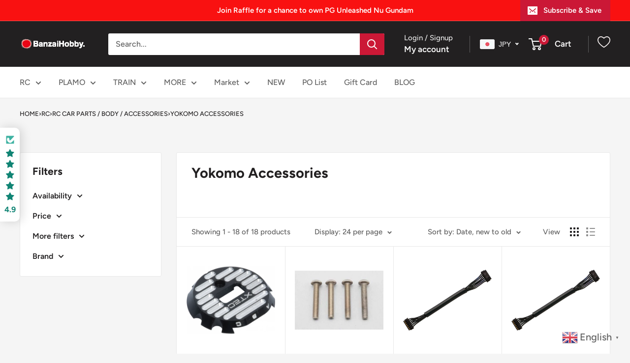

--- FILE ---
content_type: text/html; charset=utf-8
request_url: https://banzaihobby.com/collections/yokomo-accessories
body_size: 135449
content:
<!doctype html>

<html class="no-js" lang="en">
  <head>
	<script src="//banzaihobby.com/cdn/shop/files/pandectes-rules.js?v=14641179814318477995"></script>
	
	

     <meta charset="utf-8">
    <meta name="viewport" content="width=device-width, initial-scale=1.0, height=device-height, minimum-scale=1.0, maximum-scale=1.0">
    <meta name="theme-color" content="#cb1836">
<link rel="canonical" href="https://banzaihobby.com/collections/yokomo-accessories">
    
  <title>
      Yokomo Accessories
 &ndash; BanzaiHobby</title><link rel="shortcut icon" href="//banzaihobby.com/cdn/shop/files/favicon_3d2d84c6-99f6-4345-a641-a87c3e4dc827_96x96.jpg?v=1687127695" type="image/png"><link rel="preload" as="style" href="//banzaihobby.com/cdn/shop/t/3/assets/theme.css?v=184101713108565861791721631883">
    <link rel="preload" as="script" href="//banzaihobby.com/cdn/shop/t/3/assets/theme.js?v=153064163852629261661692601786">
    <link rel="preconnect" href="https://cdn.shopify.com">
    <link rel="preconnect" href="https://fonts.shopifycdn.com">
    <link rel="dns-prefetch" href="https://productreviews.shopifycdn.com">
    <link rel="dns-prefetch" href="https://ajax.googleapis.com">
    <link rel="dns-prefetch" href="https://maps.googleapis.com">
    <link rel="dns-prefetch" href="https://maps.gstatic.com">

    <meta property="og:type" content="website">
  <meta property="og:title" content="Yokomo Accessories">
  <meta property="og:image" content="http://banzaihobby.com/cdn/shop/files/LRP_pearl_Evo_AE_L_12.PURE_20Evo_20Aluminium_20Endcover.jpg?v=1769262730">
  <meta property="og:image:secure_url" content="https://banzaihobby.com/cdn/shop/files/LRP_pearl_Evo_AE_L_12.PURE_20Evo_20Aluminium_20Endcover.jpg?v=1769262730">
  <meta property="og:image:width" content="500">
  <meta property="og:image:height" content="500"><meta property="og:description" content=""><meta property="og:url" content="https://banzaihobby.com/collections/yokomo-accessories">
<meta property="og:site_name" content="BanzaiHobby"><meta name="twitter:card" content="summary"><meta name="twitter:title" content="Yokomo Accessories">
  <meta name="twitter:description" content="">
  <meta name="twitter:image" content="https://banzaihobby.com/cdn/shop/files/LRP_pearl_Evo_AE_L_12.PURE_20Evo_20Aluminium_20Endcover_600x600_crop_center.jpg?v=1769262730">
    <link rel="preload" href="//banzaihobby.com/cdn/fonts/figtree/figtree_n7.2fd9bfe01586148e644724096c9d75e8c7a90e55.woff2" as="font" type="font/woff2" crossorigin><link rel="preload" href="//banzaihobby.com/cdn/fonts/figtree/figtree_n5.3b6b7df38aa5986536945796e1f947445832047c.woff2" as="font" type="font/woff2" crossorigin><style>
  @font-face {
  font-family: Figtree;
  font-weight: 700;
  font-style: normal;
  font-display: swap;
  src: url("//banzaihobby.com/cdn/fonts/figtree/figtree_n7.2fd9bfe01586148e644724096c9d75e8c7a90e55.woff2") format("woff2"),
       url("//banzaihobby.com/cdn/fonts/figtree/figtree_n7.ea05de92d862f9594794ab281c4c3a67501ef5fc.woff") format("woff");
}

  @font-face {
  font-family: Figtree;
  font-weight: 500;
  font-style: normal;
  font-display: swap;
  src: url("//banzaihobby.com/cdn/fonts/figtree/figtree_n5.3b6b7df38aa5986536945796e1f947445832047c.woff2") format("woff2"),
       url("//banzaihobby.com/cdn/fonts/figtree/figtree_n5.f26bf6dcae278b0ed902605f6605fa3338e81dab.woff") format("woff");
}

@font-face {
  font-family: Figtree;
  font-weight: 600;
  font-style: normal;
  font-display: swap;
  src: url("//banzaihobby.com/cdn/fonts/figtree/figtree_n6.9d1ea52bb49a0a86cfd1b0383d00f83d3fcc14de.woff2") format("woff2"),
       url("//banzaihobby.com/cdn/fonts/figtree/figtree_n6.f0fcdea525a0e47b2ae4ab645832a8e8a96d31d3.woff") format("woff");
}

@font-face {
  font-family: Figtree;
  font-weight: 700;
  font-style: italic;
  font-display: swap;
  src: url("//banzaihobby.com/cdn/fonts/figtree/figtree_i7.06add7096a6f2ab742e09ec7e498115904eda1fe.woff2") format("woff2"),
       url("//banzaihobby.com/cdn/fonts/figtree/figtree_i7.ee584b5fcaccdbb5518c0228158941f8df81b101.woff") format("woff");
}


  @font-face {
  font-family: Figtree;
  font-weight: 700;
  font-style: normal;
  font-display: swap;
  src: url("//banzaihobby.com/cdn/fonts/figtree/figtree_n7.2fd9bfe01586148e644724096c9d75e8c7a90e55.woff2") format("woff2"),
       url("//banzaihobby.com/cdn/fonts/figtree/figtree_n7.ea05de92d862f9594794ab281c4c3a67501ef5fc.woff") format("woff");
}

  @font-face {
  font-family: Figtree;
  font-weight: 500;
  font-style: italic;
  font-display: swap;
  src: url("//banzaihobby.com/cdn/fonts/figtree/figtree_i5.969396f679a62854cf82dbf67acc5721e41351f0.woff2") format("woff2"),
       url("//banzaihobby.com/cdn/fonts/figtree/figtree_i5.93bc1cad6c73ca9815f9777c49176dfc9d2890dd.woff") format("woff");
}

  @font-face {
  font-family: Figtree;
  font-weight: 700;
  font-style: italic;
  font-display: swap;
  src: url("//banzaihobby.com/cdn/fonts/figtree/figtree_i7.06add7096a6f2ab742e09ec7e498115904eda1fe.woff2") format("woff2"),
       url("//banzaihobby.com/cdn/fonts/figtree/figtree_i7.ee584b5fcaccdbb5518c0228158941f8df81b101.woff") format("woff");
}


  :root {
    --default-text-font-size : 15px;
    --base-text-font-size    : 16px;
    --heading-font-family    : Figtree, sans-serif;
    --heading-font-weight    : 700;
    --heading-font-style     : normal;
    --text-font-family       : Figtree, sans-serif;
    --text-font-weight       : 500;
    --text-font-style        : normal;
    --text-font-bolder-weight: 600;
    --text-link-decoration   : underline;

    --text-color               : #616161;
    --text-color-rgb           : 97, 97, 97;
    --heading-color            : #222021;
    --border-color             : #e8e8e8;
    --border-color-rgb         : 232, 232, 232;
    --form-border-color        : #dbdbdb;
    --accent-color             : #cb1836;
    --accent-color-rgb         : 203, 24, 54;
    --link-color               : #cb1836;
    --link-color-hover         : #871024;
    --background               : #f5f5f5;
    --secondary-background     : #ffffff;
    --secondary-background-rgb : 255, 255, 255;
    --accent-background        : rgba(203, 24, 54, 0.08);

    --input-background: #ffffff;

    --error-color       : #cf0e0e;
    --error-background  : rgba(207, 14, 14, 0.07);
    --success-color     : #1c7b36;
    --success-background: rgba(28, 123, 54, 0.11);

    --primary-button-background      : #cb1836;
    --primary-button-background-rgb  : 203, 24, 54;
    --primary-button-text-color      : #ffffff;
    --secondary-button-background    : #222021;
    --secondary-button-background-rgb: 34, 32, 33;
    --secondary-button-text-color    : #ffffff;

    --header-background      : #222021;
    --header-text-color      : #ffffff;
    --header-light-text-color: #e8e8e8;
    --header-border-color    : rgba(232, 232, 232, 0.3);
    --header-accent-color    : #cb1836;

    --footer-background-color:    #222021;
    --footer-heading-text-color:  #ffffff;
    --footer-body-text-color:     #ffffff;
    --footer-body-text-color-rgb: 255, 255, 255;
    --footer-accent-color:        #cb1836;
    --footer-accent-color-rgb:    203, 24, 54;
    --footer-border:              none;
    
    --flickity-arrow-color: #b5b5b5;--product-on-sale-accent           : #cf0e0e;
    --product-on-sale-accent-rgb       : 207, 14, 14;
    --product-on-sale-color            : #ffffff;
    --product-in-stock-color           : #1c7b36;
    --product-low-stock-color          : #cf0e0e;
    --product-sold-out-color           : #8a9297;
    --product-custom-label-1-background: #3f6ab1;
    --product-custom-label-1-color     : #ffffff;
    --product-custom-label-2-background: #8a44ae;
    --product-custom-label-2-color     : #ffffff;
    --product-review-star-color        : #ffbd00;

    --mobile-container-gutter : 20px;
    --desktop-container-gutter: 40px;

    /* Shopify related variables */
    --payment-terms-background-color: #f5f5f5;
  }
</style>

<script>
  // IE11 does not have support for CSS variables, so we have to polyfill them
  if (!(((window || {}).CSS || {}).supports && window.CSS.supports('(--a: 0)'))) {
    const script = document.createElement('script');
    script.type = 'text/javascript';
    script.src = 'https://cdn.jsdelivr.net/npm/css-vars-ponyfill@2';
    script.onload = function() {
      cssVars({});
    };

    document.getElementsByTagName('head')[0].appendChild(script);
  }
</script>


    <script>window.performance && window.performance.mark && window.performance.mark('shopify.content_for_header.start');</script><meta name="facebook-domain-verification" content="db2ty5aqq8olx1phw5puw4o9k3effo">
<meta name="google-site-verification" content="bxzVxbVVQCF4NQUUtfAp33rKtY55QpPmlpXD6_cMVZA">
<meta id="shopify-digital-wallet" name="shopify-digital-wallet" content="/69700649236/digital_wallets/dialog">
<meta name="shopify-checkout-api-token" content="1dac11793f2d6d2ee5339c54c207d06c">
<link rel="alternate" type="application/atom+xml" title="Feed" href="/collections/yokomo-accessories.atom" />
<link rel="alternate" type="application/json+oembed" href="https://banzaihobby.com/collections/yokomo-accessories.oembed">
<script async="async" src="/checkouts/internal/preloads.js?locale=en-JP"></script>
<link rel="preconnect" href="https://shop.app" crossorigin="anonymous">
<script async="async" src="https://shop.app/checkouts/internal/preloads.js?locale=en-JP&shop_id=69700649236" crossorigin="anonymous"></script>
<script id="apple-pay-shop-capabilities" type="application/json">{"shopId":69700649236,"countryCode":"JP","currencyCode":"JPY","merchantCapabilities":["supports3DS"],"merchantId":"gid:\/\/shopify\/Shop\/69700649236","merchantName":"BanzaiHobby","requiredBillingContactFields":["postalAddress","email","phone"],"requiredShippingContactFields":["postalAddress","email","phone"],"shippingType":"shipping","supportedNetworks":["visa","masterCard","amex","jcb","discover"],"total":{"type":"pending","label":"BanzaiHobby","amount":"1.00"},"shopifyPaymentsEnabled":true,"supportsSubscriptions":true}</script>
<script id="shopify-features" type="application/json">{"accessToken":"1dac11793f2d6d2ee5339c54c207d06c","betas":["rich-media-storefront-analytics"],"domain":"banzaihobby.com","predictiveSearch":true,"shopId":69700649236,"locale":"en"}</script>
<script>var Shopify = Shopify || {};
Shopify.shop = "banzaihobby.myshopify.com";
Shopify.locale = "en";
Shopify.currency = {"active":"JPY","rate":"1.0"};
Shopify.country = "JP";
Shopify.theme = {"name":"Warehouse","id":148877541652,"schema_name":"Warehouse","schema_version":"4.2.2","theme_store_id":871,"role":"main"};
Shopify.theme.handle = "null";
Shopify.theme.style = {"id":null,"handle":null};
Shopify.cdnHost = "banzaihobby.com/cdn";
Shopify.routes = Shopify.routes || {};
Shopify.routes.root = "/";</script>
<script type="module">!function(o){(o.Shopify=o.Shopify||{}).modules=!0}(window);</script>
<script>!function(o){function n(){var o=[];function n(){o.push(Array.prototype.slice.apply(arguments))}return n.q=o,n}var t=o.Shopify=o.Shopify||{};t.loadFeatures=n(),t.autoloadFeatures=n()}(window);</script>
<script>
  window.ShopifyPay = window.ShopifyPay || {};
  window.ShopifyPay.apiHost = "shop.app\/pay";
  window.ShopifyPay.redirectState = null;
</script>
<script id="shop-js-analytics" type="application/json">{"pageType":"collection"}</script>
<script defer="defer" async type="module" src="//banzaihobby.com/cdn/shopifycloud/shop-js/modules/v2/client.init-shop-cart-sync_WVOgQShq.en.esm.js"></script>
<script defer="defer" async type="module" src="//banzaihobby.com/cdn/shopifycloud/shop-js/modules/v2/chunk.common_C_13GLB1.esm.js"></script>
<script defer="defer" async type="module" src="//banzaihobby.com/cdn/shopifycloud/shop-js/modules/v2/chunk.modal_CLfMGd0m.esm.js"></script>
<script type="module">
  await import("//banzaihobby.com/cdn/shopifycloud/shop-js/modules/v2/client.init-shop-cart-sync_WVOgQShq.en.esm.js");
await import("//banzaihobby.com/cdn/shopifycloud/shop-js/modules/v2/chunk.common_C_13GLB1.esm.js");
await import("//banzaihobby.com/cdn/shopifycloud/shop-js/modules/v2/chunk.modal_CLfMGd0m.esm.js");

  window.Shopify.SignInWithShop?.initShopCartSync?.({"fedCMEnabled":true,"windoidEnabled":true});

</script>
<script>
  window.Shopify = window.Shopify || {};
  if (!window.Shopify.featureAssets) window.Shopify.featureAssets = {};
  window.Shopify.featureAssets['shop-js'] = {"shop-cart-sync":["modules/v2/client.shop-cart-sync_DuR37GeY.en.esm.js","modules/v2/chunk.common_C_13GLB1.esm.js","modules/v2/chunk.modal_CLfMGd0m.esm.js"],"init-fed-cm":["modules/v2/client.init-fed-cm_BucUoe6W.en.esm.js","modules/v2/chunk.common_C_13GLB1.esm.js","modules/v2/chunk.modal_CLfMGd0m.esm.js"],"shop-toast-manager":["modules/v2/client.shop-toast-manager_B0JfrpKj.en.esm.js","modules/v2/chunk.common_C_13GLB1.esm.js","modules/v2/chunk.modal_CLfMGd0m.esm.js"],"init-shop-cart-sync":["modules/v2/client.init-shop-cart-sync_WVOgQShq.en.esm.js","modules/v2/chunk.common_C_13GLB1.esm.js","modules/v2/chunk.modal_CLfMGd0m.esm.js"],"shop-button":["modules/v2/client.shop-button_B_U3bv27.en.esm.js","modules/v2/chunk.common_C_13GLB1.esm.js","modules/v2/chunk.modal_CLfMGd0m.esm.js"],"init-windoid":["modules/v2/client.init-windoid_DuP9q_di.en.esm.js","modules/v2/chunk.common_C_13GLB1.esm.js","modules/v2/chunk.modal_CLfMGd0m.esm.js"],"shop-cash-offers":["modules/v2/client.shop-cash-offers_BmULhtno.en.esm.js","modules/v2/chunk.common_C_13GLB1.esm.js","modules/v2/chunk.modal_CLfMGd0m.esm.js"],"pay-button":["modules/v2/client.pay-button_CrPSEbOK.en.esm.js","modules/v2/chunk.common_C_13GLB1.esm.js","modules/v2/chunk.modal_CLfMGd0m.esm.js"],"init-customer-accounts":["modules/v2/client.init-customer-accounts_jNk9cPYQ.en.esm.js","modules/v2/client.shop-login-button_DJ5ldayH.en.esm.js","modules/v2/chunk.common_C_13GLB1.esm.js","modules/v2/chunk.modal_CLfMGd0m.esm.js"],"avatar":["modules/v2/client.avatar_BTnouDA3.en.esm.js"],"checkout-modal":["modules/v2/client.checkout-modal_pBPyh9w8.en.esm.js","modules/v2/chunk.common_C_13GLB1.esm.js","modules/v2/chunk.modal_CLfMGd0m.esm.js"],"init-shop-for-new-customer-accounts":["modules/v2/client.init-shop-for-new-customer-accounts_BUoCy7a5.en.esm.js","modules/v2/client.shop-login-button_DJ5ldayH.en.esm.js","modules/v2/chunk.common_C_13GLB1.esm.js","modules/v2/chunk.modal_CLfMGd0m.esm.js"],"init-customer-accounts-sign-up":["modules/v2/client.init-customer-accounts-sign-up_CnczCz9H.en.esm.js","modules/v2/client.shop-login-button_DJ5ldayH.en.esm.js","modules/v2/chunk.common_C_13GLB1.esm.js","modules/v2/chunk.modal_CLfMGd0m.esm.js"],"init-shop-email-lookup-coordinator":["modules/v2/client.init-shop-email-lookup-coordinator_CzjY5t9o.en.esm.js","modules/v2/chunk.common_C_13GLB1.esm.js","modules/v2/chunk.modal_CLfMGd0m.esm.js"],"shop-follow-button":["modules/v2/client.shop-follow-button_CsYC63q7.en.esm.js","modules/v2/chunk.common_C_13GLB1.esm.js","modules/v2/chunk.modal_CLfMGd0m.esm.js"],"shop-login-button":["modules/v2/client.shop-login-button_DJ5ldayH.en.esm.js","modules/v2/chunk.common_C_13GLB1.esm.js","modules/v2/chunk.modal_CLfMGd0m.esm.js"],"shop-login":["modules/v2/client.shop-login_B9ccPdmx.en.esm.js","modules/v2/chunk.common_C_13GLB1.esm.js","modules/v2/chunk.modal_CLfMGd0m.esm.js"],"lead-capture":["modules/v2/client.lead-capture_D0K_KgYb.en.esm.js","modules/v2/chunk.common_C_13GLB1.esm.js","modules/v2/chunk.modal_CLfMGd0m.esm.js"],"payment-terms":["modules/v2/client.payment-terms_BWmiNN46.en.esm.js","modules/v2/chunk.common_C_13GLB1.esm.js","modules/v2/chunk.modal_CLfMGd0m.esm.js"]};
</script>
<script id="__st">var __st={"a":69700649236,"offset":32400,"reqid":"6f94ede4-0ba3-4a18-914e-cfdaf3e81365-1769631822","pageurl":"banzaihobby.com\/collections\/yokomo-accessories","u":"938994bdaa6e","p":"collection","rtyp":"collection","rid":434270142740};</script>
<script>window.ShopifyPaypalV4VisibilityTracking = true;</script>
<script id="captcha-bootstrap">!function(){'use strict';const t='contact',e='account',n='new_comment',o=[[t,t],['blogs',n],['comments',n],[t,'customer']],c=[[e,'customer_login'],[e,'guest_login'],[e,'recover_customer_password'],[e,'create_customer']],r=t=>t.map((([t,e])=>`form[action*='/${t}']:not([data-nocaptcha='true']) input[name='form_type'][value='${e}']`)).join(','),a=t=>()=>t?[...document.querySelectorAll(t)].map((t=>t.form)):[];function s(){const t=[...o],e=r(t);return a(e)}const i='password',u='form_key',d=['recaptcha-v3-token','g-recaptcha-response','h-captcha-response',i],f=()=>{try{return window.sessionStorage}catch{return}},m='__shopify_v',_=t=>t.elements[u];function p(t,e,n=!1){try{const o=window.sessionStorage,c=JSON.parse(o.getItem(e)),{data:r}=function(t){const{data:e,action:n}=t;return t[m]||n?{data:e,action:n}:{data:t,action:n}}(c);for(const[e,n]of Object.entries(r))t.elements[e]&&(t.elements[e].value=n);n&&o.removeItem(e)}catch(o){console.error('form repopulation failed',{error:o})}}const l='form_type',E='cptcha';function T(t){t.dataset[E]=!0}const w=window,h=w.document,L='Shopify',v='ce_forms',y='captcha';let A=!1;((t,e)=>{const n=(g='f06e6c50-85a8-45c8-87d0-21a2b65856fe',I='https://cdn.shopify.com/shopifycloud/storefront-forms-hcaptcha/ce_storefront_forms_captcha_hcaptcha.v1.5.2.iife.js',D={infoText:'Protected by hCaptcha',privacyText:'Privacy',termsText:'Terms'},(t,e,n)=>{const o=w[L][v],c=o.bindForm;if(c)return c(t,g,e,D).then(n);var r;o.q.push([[t,g,e,D],n]),r=I,A||(h.body.append(Object.assign(h.createElement('script'),{id:'captcha-provider',async:!0,src:r})),A=!0)});var g,I,D;w[L]=w[L]||{},w[L][v]=w[L][v]||{},w[L][v].q=[],w[L][y]=w[L][y]||{},w[L][y].protect=function(t,e){n(t,void 0,e),T(t)},Object.freeze(w[L][y]),function(t,e,n,w,h,L){const[v,y,A,g]=function(t,e,n){const i=e?o:[],u=t?c:[],d=[...i,...u],f=r(d),m=r(i),_=r(d.filter((([t,e])=>n.includes(e))));return[a(f),a(m),a(_),s()]}(w,h,L),I=t=>{const e=t.target;return e instanceof HTMLFormElement?e:e&&e.form},D=t=>v().includes(t);t.addEventListener('submit',(t=>{const e=I(t);if(!e)return;const n=D(e)&&!e.dataset.hcaptchaBound&&!e.dataset.recaptchaBound,o=_(e),c=g().includes(e)&&(!o||!o.value);(n||c)&&t.preventDefault(),c&&!n&&(function(t){try{if(!f())return;!function(t){const e=f();if(!e)return;const n=_(t);if(!n)return;const o=n.value;o&&e.removeItem(o)}(t);const e=Array.from(Array(32),(()=>Math.random().toString(36)[2])).join('');!function(t,e){_(t)||t.append(Object.assign(document.createElement('input'),{type:'hidden',name:u})),t.elements[u].value=e}(t,e),function(t,e){const n=f();if(!n)return;const o=[...t.querySelectorAll(`input[type='${i}']`)].map((({name:t})=>t)),c=[...d,...o],r={};for(const[a,s]of new FormData(t).entries())c.includes(a)||(r[a]=s);n.setItem(e,JSON.stringify({[m]:1,action:t.action,data:r}))}(t,e)}catch(e){console.error('failed to persist form',e)}}(e),e.submit())}));const S=(t,e)=>{t&&!t.dataset[E]&&(n(t,e.some((e=>e===t))),T(t))};for(const o of['focusin','change'])t.addEventListener(o,(t=>{const e=I(t);D(e)&&S(e,y())}));const B=e.get('form_key'),M=e.get(l),P=B&&M;t.addEventListener('DOMContentLoaded',(()=>{const t=y();if(P)for(const e of t)e.elements[l].value===M&&p(e,B);[...new Set([...A(),...v().filter((t=>'true'===t.dataset.shopifyCaptcha))])].forEach((e=>S(e,t)))}))}(h,new URLSearchParams(w.location.search),n,t,e,['guest_login'])})(!0,!0)}();</script>
<script integrity="sha256-4kQ18oKyAcykRKYeNunJcIwy7WH5gtpwJnB7kiuLZ1E=" data-source-attribution="shopify.loadfeatures" defer="defer" src="//banzaihobby.com/cdn/shopifycloud/storefront/assets/storefront/load_feature-a0a9edcb.js" crossorigin="anonymous"></script>
<script crossorigin="anonymous" defer="defer" src="//banzaihobby.com/cdn/shopifycloud/storefront/assets/shopify_pay/storefront-65b4c6d7.js?v=20250812"></script>
<script data-source-attribution="shopify.dynamic_checkout.dynamic.init">var Shopify=Shopify||{};Shopify.PaymentButton=Shopify.PaymentButton||{isStorefrontPortableWallets:!0,init:function(){window.Shopify.PaymentButton.init=function(){};var t=document.createElement("script");t.src="https://banzaihobby.com/cdn/shopifycloud/portable-wallets/latest/portable-wallets.en.js",t.type="module",document.head.appendChild(t)}};
</script>
<script data-source-attribution="shopify.dynamic_checkout.buyer_consent">
  function portableWalletsHideBuyerConsent(e){var t=document.getElementById("shopify-buyer-consent"),n=document.getElementById("shopify-subscription-policy-button");t&&n&&(t.classList.add("hidden"),t.setAttribute("aria-hidden","true"),n.removeEventListener("click",e))}function portableWalletsShowBuyerConsent(e){var t=document.getElementById("shopify-buyer-consent"),n=document.getElementById("shopify-subscription-policy-button");t&&n&&(t.classList.remove("hidden"),t.removeAttribute("aria-hidden"),n.addEventListener("click",e))}window.Shopify?.PaymentButton&&(window.Shopify.PaymentButton.hideBuyerConsent=portableWalletsHideBuyerConsent,window.Shopify.PaymentButton.showBuyerConsent=portableWalletsShowBuyerConsent);
</script>
<script data-source-attribution="shopify.dynamic_checkout.cart.bootstrap">document.addEventListener("DOMContentLoaded",(function(){function t(){return document.querySelector("shopify-accelerated-checkout-cart, shopify-accelerated-checkout")}if(t())Shopify.PaymentButton.init();else{new MutationObserver((function(e,n){t()&&(Shopify.PaymentButton.init(),n.disconnect())})).observe(document.body,{childList:!0,subtree:!0})}}));
</script>
<link id="shopify-accelerated-checkout-styles" rel="stylesheet" media="screen" href="https://banzaihobby.com/cdn/shopifycloud/portable-wallets/latest/accelerated-checkout-backwards-compat.css" crossorigin="anonymous">
<style id="shopify-accelerated-checkout-cart">
        #shopify-buyer-consent {
  margin-top: 1em;
  display: inline-block;
  width: 100%;
}

#shopify-buyer-consent.hidden {
  display: none;
}

#shopify-subscription-policy-button {
  background: none;
  border: none;
  padding: 0;
  text-decoration: underline;
  font-size: inherit;
  cursor: pointer;
}

#shopify-subscription-policy-button::before {
  box-shadow: none;
}

      </style>

<script>window.performance && window.performance.mark && window.performance.mark('shopify.content_for_header.end');</script>

    <link rel="stylesheet" href="//banzaihobby.com/cdn/shop/t/3/assets/theme.css?v=184101713108565861791721631883">

    


  <script type="application/ld+json">
  {
    "@context": "https://schema.org",
    "@type": "BreadcrumbList",
  "itemListElement": [{
      "@type": "ListItem",
      "position": 1,
      "name": "Home",
      "item": "https://banzaihobby.com"
    },{
          "@type": "ListItem",
          "position": 2,
          "name": "Yokomo Accessories",
          "item": "https://banzaihobby.com/collections/yokomo-accessories"
        }]
  }
  </script>



    <script>
      // This allows to expose several variables to the global scope, to be used in scripts
      window.theme = {
        pageType: "collection",
        cartCount: 0,
        moneyFormat: "\u003cspan class=money\u003e¥{{amount_no_decimals}}\u003c\/span\u003e",
        moneyWithCurrencyFormat: "\u003cspan class=money\u003e¥{{amount_no_decimals}} JPY\u003c\/span\u003e",
        currencyCodeEnabled: false,
        showDiscount: false,
        discountMode: "percentage",
        cartType: "drawer"
      };

      window.routes = {
        rootUrl: "\/",
        rootUrlWithoutSlash: '',
        cartUrl: "\/cart",
        cartAddUrl: "\/cart\/add",
        cartChangeUrl: "\/cart\/change",
        searchUrl: "\/search",
        productRecommendationsUrl: "\/recommendations\/products"
      };

      window.languages = {
        productRegularPrice: "Regular price",
        productSalePrice: "Sale price",
        collectionOnSaleLabel: "Save {{savings}}",
        productFormUnavailable: "Unavailable",
        productFormAddToCart: "Add to cart",
        productFormPreOrder: "Pre-order",
        productFormSoldOut: "Sold out",
        productAdded: "Product has been added to your cart",
        productAddedShort: "Added!",
        shippingEstimatorNoResults: "No shipping could be found for your address.",
        shippingEstimatorOneResult: "There is one shipping rate for your address:",
        shippingEstimatorMultipleResults: "There are {{count}} shipping rates for your address:",
        shippingEstimatorErrors: "There are some errors:"
      };

      document.documentElement.className = document.documentElement.className.replace('no-js', 'js');
    </script><script src="//banzaihobby.com/cdn/shop/t/3/assets/theme.js?v=153064163852629261661692601786" defer></script>
    <script src="//banzaihobby.com/cdn/shop/t/3/assets/custom.js?v=102476495355921946141683242897" defer></script><script>
        (function () {
          window.onpageshow = function() {
            // We force re-freshing the cart content onpageshow, as most browsers will serve a cache copy when hitting the
            // back button, which cause staled data
            document.documentElement.dispatchEvent(new CustomEvent('cart:refresh', {
              bubbles: true,
              detail: {scrollToTop: false}
            }));
          };
        })();
      </script>

  <!-- Added by AUTOKETING SEO APP END HEAD -->

  <!-- /Added by AUTOKETING SEO APP END HEAD -->
  






<meta name="google-site-verification" content="vD-wGF_2WkUaz_hwEl3fe_YxVButROmzyXjKbl27zrY" /><!-- BEGIN app block: shopify://apps/pandectes-gdpr/blocks/banner/58c0baa2-6cc1-480c-9ea6-38d6d559556a -->
  
    
      <!-- TCF is active, scripts are loaded above -->
      
        <script>
          if (!window.PandectesRulesSettings) {
            window.PandectesRulesSettings = {"store":{"id":69700649236,"adminMode":false,"headless":false,"storefrontRootDomain":"","checkoutRootDomain":"","storefrontAccessToken":""},"banner":{"revokableTrigger":false,"cookiesBlockedByDefault":"-1","hybridStrict":true,"isActive":true},"geolocation":{"auOnly":false,"brOnly":false,"caOnly":false,"chOnly":false,"euOnly":false,"jpOnly":false,"nzOnly":false,"thOnly":false,"zaOnly":false,"canadaOnly":false,"globalVisibility":true},"blocker":{"isActive":true,"googleConsentMode":{"isActive":true,"id":"","analyticsId":"G-PX8B5CX184","adwordsId":"AW-16570414937","adStorageCategory":4,"analyticsStorageCategory":2,"functionalityStorageCategory":1,"personalizationStorageCategory":1,"securityStorageCategory":0,"customEvent":false,"redactData":false,"urlPassthrough":false,"dataLayerProperty":"dataLayer","waitForUpdate":0,"useNativeChannel":false},"facebookPixel":{"isActive":false,"id":"","ldu":false},"microsoft":{"isActive":false,"uetTags":""},"rakuten":{"isActive":false,"cmp":false,"ccpa":false},"gpcIsActive":true,"klaviyoIsActive":false,"defaultBlocked":7,"patterns":{"whiteList":[],"blackList":{"1":["bm-country-blocker-ip-blocker|ideafyi.oss-us-west-1.aliyuncs.com","wishlist.thimatic-apps.com|wishlist-club-25"],"2":[],"4":[],"8":[]},"iframesWhiteList":[],"iframesBlackList":{"1":[],"2":[],"4":[],"8":[]},"beaconsWhiteList":[],"beaconsBlackList":{"1":[],"2":[],"4":[],"8":[]}}}};
            const rulesScript = document.createElement('script');
            window.PandectesRulesSettings.auto = true;
            rulesScript.src = "https://cdn.shopify.com/extensions/019bff45-8283-7132-982f-a6896ff95f38/gdpr-247/assets/pandectes-rules.js";
            const firstChild = document.head.firstChild;
            document.head.insertBefore(rulesScript, firstChild);
          }
        </script>
      
      <script>
        
          window.PandectesSettings = {"store":{"id":69700649236,"plan":"premium","theme":"Warehouse","primaryLocale":"en","adminMode":false,"headless":false,"storefrontRootDomain":"","checkoutRootDomain":"","storefrontAccessToken":""},"tsPublished":1747443163,"declaration":{"showPurpose":false,"showProvider":false,"declIntroText":"We use cookies to optimize website functionality, analyze the performance, and provide personalized experience to you. Some cookies are essential to make the website operate and function correctly. Those cookies cannot be disabled. In this window you can manage your preference of cookies.","showDateGenerated":true},"language":{"unpublished":[],"languageMode":"Single","fallbackLanguage":"en","languageDetection":"browser","languagesSupported":[]},"texts":{"managed":{"headerText":{"en":"We respect your privacy"},"consentText":{"en":"This website uses cookies to ensure you get the best experience."},"linkText":{"en":"Learn more"},"imprintText":{"en":"Imprint"},"googleLinkText":{"en":"Google's Privacy Terms"},"allowButtonText":{"en":"Accept"},"denyButtonText":{"en":"Decline"},"dismissButtonText":{"en":"Ok"},"leaveSiteButtonText":{"en":"Leave this site"},"preferencesButtonText":{"en":"Preferences"},"cookiePolicyText":{"en":"Cookie policy"},"preferencesPopupTitleText":{"en":"Manage consent preferences"},"preferencesPopupIntroText":{"en":"We use cookies to optimize website functionality, analyze the performance, and provide personalized experience to you. Some cookies are essential to make the website operate and function correctly. Those cookies cannot be disabled. In this window you can manage your preference of cookies."},"preferencesPopupSaveButtonText":{"en":"Save preferences"},"preferencesPopupCloseButtonText":{"en":"Close"},"preferencesPopupAcceptAllButtonText":{"en":"Accept all"},"preferencesPopupRejectAllButtonText":{"en":"Reject all"},"cookiesDetailsText":{"en":"Cookies details"},"preferencesPopupAlwaysAllowedText":{"en":"Always allowed"},"accessSectionParagraphText":{"en":"You have the right to request access to your data at any time."},"accessSectionTitleText":{"en":"Data portability"},"accessSectionAccountInfoActionText":{"en":"Personal data"},"accessSectionDownloadReportActionText":{"en":"Request export"},"accessSectionGDPRRequestsActionText":{"en":"Data subject requests"},"accessSectionOrdersRecordsActionText":{"en":"Orders"},"rectificationSectionParagraphText":{"en":"You have the right to request your data to be updated whenever you think it is appropriate."},"rectificationSectionTitleText":{"en":"Data Rectification"},"rectificationCommentPlaceholder":{"en":"Describe what you want to be updated"},"rectificationCommentValidationError":{"en":"Comment is required"},"rectificationSectionEditAccountActionText":{"en":"Request an update"},"erasureSectionTitleText":{"en":"Right to be forgotten"},"erasureSectionParagraphText":{"en":"You have the right to ask all your data to be erased. After that, you will no longer be able to access your account."},"erasureSectionRequestDeletionActionText":{"en":"Request personal data deletion"},"consentDate":{"en":"Consent date"},"consentId":{"en":"Consent ID"},"consentSectionChangeConsentActionText":{"en":"Change consent preference"},"consentSectionConsentedText":{"en":"You consented to the cookies policy of this website on"},"consentSectionNoConsentText":{"en":"You have not consented to the cookies policy of this website."},"consentSectionTitleText":{"en":"Your cookie consent"},"consentStatus":{"en":"Consent preference"},"confirmationFailureMessage":{"en":"Your request was not verified. Please try again and if problem persists, contact store owner for assistance"},"confirmationFailureTitle":{"en":"A problem occurred"},"confirmationSuccessMessage":{"en":"We will soon get back to you as to your request."},"confirmationSuccessTitle":{"en":"Your request is verified"},"guestsSupportEmailFailureMessage":{"en":"Your request was not submitted. Please try again and if problem persists, contact store owner for assistance."},"guestsSupportEmailFailureTitle":{"en":"A problem occurred"},"guestsSupportEmailPlaceholder":{"en":"E-mail address"},"guestsSupportEmailSuccessMessage":{"en":"If you are registered as a customer of this store, you will soon receive an email with instructions on how to proceed."},"guestsSupportEmailSuccessTitle":{"en":"Thank you for your request"},"guestsSupportEmailValidationError":{"en":"Email is not valid"},"guestsSupportInfoText":{"en":"Please login with your customer account to further proceed."},"submitButton":{"en":"Submit"},"submittingButton":{"en":"Submitting..."},"cancelButton":{"en":"Cancel"},"declIntroText":{"en":"We use cookies to optimize website functionality, analyze the performance, and provide personalized experience to you. Some cookies are essential to make the website operate and function correctly. Those cookies cannot be disabled. In this window you can manage your preference of cookies."},"declName":{"en":"Name"},"declPurpose":{"en":"Purpose"},"declType":{"en":"Type"},"declRetention":{"en":"Retention"},"declProvider":{"en":"Provider"},"declFirstParty":{"en":"First-party"},"declThirdParty":{"en":"Third-party"},"declSeconds":{"en":"seconds"},"declMinutes":{"en":"minutes"},"declHours":{"en":"hours"},"declDays":{"en":"days"},"declMonths":{"en":"months"},"declYears":{"en":"years"},"declSession":{"en":"Session"},"declDomain":{"en":"Domain"},"declPath":{"en":"Path"}},"categories":{"strictlyNecessaryCookiesTitleText":{"en":"Strictly necessary cookies"},"strictlyNecessaryCookiesDescriptionText":{"en":"These cookies are essential in order to enable you to move around the website and use its features, such as accessing secure areas of the website. The website cannot function properly without these cookies."},"functionalityCookiesTitleText":{"en":"Functional cookies"},"functionalityCookiesDescriptionText":{"en":"These cookies enable the site to provide enhanced functionality and personalisation. They may be set by us or by third party providers whose services we have added to our pages. If you do not allow these cookies then some or all of these services may not function properly."},"performanceCookiesTitleText":{"en":"Performance cookies"},"performanceCookiesDescriptionText":{"en":"These cookies enable us to monitor and improve the performance of our website. For example, they allow us to count visits, identify traffic sources and see which parts of the site are most popular."},"targetingCookiesTitleText":{"en":"Targeting cookies"},"targetingCookiesDescriptionText":{"en":"These cookies may be set through our site by our advertising partners. They may be used by those companies to build a profile of your interests and show you relevant adverts on other sites.    They do not store directly personal information, but are based on uniquely identifying your browser and internet device. If you do not allow these cookies, you will experience less targeted advertising."},"unclassifiedCookiesTitleText":{"en":"Unclassified cookies"},"unclassifiedCookiesDescriptionText":{"en":"Unclassified cookies are cookies that we are in the process of classifying, together with the providers of individual cookies."}},"auto":{}},"library":{"previewMode":false,"fadeInTimeout":0,"defaultBlocked":-1,"showLink":true,"showImprintLink":false,"showGoogleLink":false,"enabled":true,"cookie":{"expiryDays":365,"secure":true,"domain":""},"dismissOnScroll":false,"dismissOnWindowClick":false,"dismissOnTimeout":false,"palette":{"popup":{"background":"#FFFFFF","backgroundForCalculations":{"a":1,"b":255,"g":255,"r":255},"text":"#0B0A0A"},"button":{"background":"transparent","backgroundForCalculations":{"a":1,"b":255,"g":255,"r":255},"text":"#FF0000","textForCalculation":{"a":1,"b":0,"g":0,"r":255},"border":"#FF0000"}},"content":{"href":"https://banzaihobby.myshopify.com/policies/privacy-policy","imprintHref":"/","close":"&#10005;","target":"","logo":"<img class=\"cc-banner-logo\" style=\"max-height: 40px;\" src=\"https://banzaihobby.myshopify.com/cdn/shop/files/pandectes-banner-logo.png\" alt=\"logo\" />"},"window":"<div role=\"dialog\" aria-live=\"polite\" aria-label=\"cookieconsent\" aria-describedby=\"cookieconsent:desc\" id=\"pandectes-banner\" class=\"cc-window-wrapper cc-popup-wrapper\"><div class=\"pd-cookie-banner-window cc-window {{classes}}\"><!--googleoff: all-->{{children}}<!--googleon: all--></div></div>","compliance":{"custom":"<div class=\"cc-compliance cc-highlight\">{{preferences}}{{allow}}</div>"},"type":"custom","layouts":{"basic":"{{logo}}{{messagelink}}{{compliance}}"},"position":"popup","theme":"wired","revokable":true,"animateRevokable":false,"revokableReset":false,"revokableLogoUrl":"https://banzaihobby.myshopify.com/cdn/shop/files/pandectes-reopen-logo.png","revokablePlacement":"bottom-left","revokableMarginHorizontal":15,"revokableMarginVertical":15,"static":false,"autoAttach":true,"hasTransition":true,"blacklistPage":[""],"elements":{"close":"<button aria-label=\"close\" type=\"button\" tabindex=\"0\" class=\"cc-close\">{{close}}</button>","dismiss":"<button type=\"button\" tabindex=\"0\" class=\"cc-btn cc-btn-decision cc-dismiss\">{{dismiss}}</button>","allow":"<button type=\"button\" tabindex=\"0\" class=\"cc-btn cc-btn-decision cc-allow\">{{allow}}</button>","deny":"<button type=\"button\" tabindex=\"0\" class=\"cc-btn cc-btn-decision cc-deny\">{{deny}}</button>","preferences":"<button tabindex=\"0\" type=\"button\" class=\"cc-btn cc-settings\" onclick=\"Pandectes.fn.openPreferences()\">{{preferences}}</button>"}},"geolocation":{"auOnly":false,"brOnly":false,"caOnly":false,"chOnly":false,"euOnly":false,"jpOnly":false,"nzOnly":false,"thOnly":false,"zaOnly":false,"canadaOnly":false,"globalVisibility":true},"dsr":{"guestsSupport":false,"accessSectionDownloadReportAuto":false},"banner":{"resetTs":1725878624,"extraCss":"        .cc-banner-logo {max-width: 24em!important;}    @media(min-width: 768px) {.cc-window.cc-floating{max-width: 24em!important;width: 24em!important;}}    .cc-message, .pd-cookie-banner-window .cc-header, .cc-logo {text-align: left}    .cc-window-wrapper{z-index: 2147483647;-webkit-transition: opacity 1s ease;  transition: opacity 1s ease;}    .cc-window{z-index: 2147483647;font-family: inherit;}    .pd-cookie-banner-window .cc-header{font-family: inherit;}    .pd-cp-ui{font-family: inherit; background-color: #FFFFFF;color:#0B0A0A;}    button.pd-cp-btn, a.pd-cp-btn{}    input + .pd-cp-preferences-slider{background-color: rgba(11, 10, 10, 0.3)}    .pd-cp-scrolling-section::-webkit-scrollbar{background-color: rgba(11, 10, 10, 0.3)}    input:checked + .pd-cp-preferences-slider{background-color: rgba(11, 10, 10, 1)}    .pd-cp-scrolling-section::-webkit-scrollbar-thumb {background-color: rgba(11, 10, 10, 1)}    .pd-cp-ui-close{color:#0B0A0A;}    .pd-cp-preferences-slider:before{background-color: #FFFFFF}    .pd-cp-title:before {border-color: #0B0A0A!important}    .pd-cp-preferences-slider{background-color:#0B0A0A}    .pd-cp-toggle{color:#0B0A0A!important}    @media(max-width:699px) {.pd-cp-ui-close-top svg {fill: #0B0A0A}}    .pd-cp-toggle:hover,.pd-cp-toggle:visited,.pd-cp-toggle:active{color:#0B0A0A!important}    .pd-cookie-banner-window {box-shadow: 0 0 18px rgb(0 0 0 / 20%);}  ","customJavascript":{"useButtons":true},"showPoweredBy":false,"logoHeight":40,"revokableTrigger":false,"hybridStrict":true,"cookiesBlockedByDefault":"7","isActive":true,"implicitSavePreferences":false,"cookieIcon":false,"blockBots":false,"showCookiesDetails":true,"hasTransition":true,"blockingPage":false,"showOnlyLandingPage":false,"leaveSiteUrl":"https://www.google.com","linkRespectStoreLang":false},"cookies":{"0":[{"name":"secure_customer_sig","type":"http","domain":"banzaihobby.com","path":"/","provider":"Shopify","firstParty":true,"retention":"1 year(s)","expires":1,"unit":"declYears","purpose":{"en":"Used in connection with customer login."}},{"name":"_tracking_consent","type":"http","domain":".banzaihobby.com","path":"/","provider":"Shopify","firstParty":true,"retention":"1 year(s)","expires":1,"unit":"declYears","purpose":{"en":"Tracking preferences."}},{"name":"localization","type":"http","domain":"banzaihobby.com","path":"/","provider":"Shopify","firstParty":true,"retention":"1 year(s)","expires":1,"unit":"declYears","purpose":{"en":"Shopify store localization"}},{"name":"cart_currency","type":"http","domain":"banzaihobby.com","path":"/","provider":"Shopify","firstParty":true,"retention":"2 ","expires":2,"unit":"declSession","purpose":{"en":"The cookie is necessary for the secure checkout and payment function on the website. This function is provided by shopify.com."}},{"name":"_cmp_a","type":"http","domain":".banzaihobby.com","path":"/","provider":"Shopify","firstParty":true,"retention":"1 day(s)","expires":1,"unit":"declDays","purpose":{"en":"Used for managing customer privacy settings."}},{"name":"shopify_pay_redirect","type":"http","domain":"banzaihobby.com","path":"/","provider":"Shopify","firstParty":true,"retention":"1 hour(s)","expires":1,"unit":"declHours","purpose":{"en":"The cookie is necessary for the secure checkout and payment function on the website. This function is provided by shopify.com."}},{"name":"_shopify_essential","type":"http","domain":"banzaihobby.com","path":"/","provider":"Shopify","firstParty":true,"retention":"1 year(s)","expires":1,"unit":"declYears","purpose":{"en":"Used on the accounts page."}},{"name":"keep_alive","type":"http","domain":"banzaihobby.com","path":"/","provider":"Shopify","firstParty":true,"retention":"30 minute(s)","expires":30,"unit":"declMinutes","purpose":{"en":"Used in connection with buyer localization."}}],"1":[],"2":[{"name":"_boomr_clss","type":"html_local","domain":"https://banzaihobby.com","path":"/","provider":"Shopify","firstParty":true,"retention":"Local Storage","expires":1,"unit":"declYears","purpose":{"en":"Used to monitor and optimize the performance of Shopify stores."}}],"4":[],"8":[{"name":"_idy_cid","type":"http","domain":"banzaihobby.com","path":"/","provider":"Unknown","firstParty":true,"retention":"1 year(s)","expires":1,"unit":"declYears","purpose":{"en":""}},{"name":"_g1725538591","type":"http","domain":".banzaihobby.com","path":"/","provider":"Unknown","firstParty":true,"retention":"Session","expires":-55,"unit":"declYears","purpose":{"en":""}},{"name":"wlcIp","type":"http","domain":"banzaihobby.com","path":"/","provider":"Unknown","firstParty":true,"retention":"1 year(s)","expires":1,"unit":"declYears","purpose":{"en":""}},{"name":"is_variant_wishlist","type":"http","domain":"banzaihobby.com","path":"/","provider":"Unknown","firstParty":true,"retention":"1 year(s)","expires":1,"unit":"declYears","purpose":{"en":""}},{"name":"wlcCustomer_id","type":"http","domain":"banzaihobby.com","path":"/","provider":"Unknown","firstParty":true,"retention":"1 year(s)","expires":1,"unit":"declYears","purpose":{"en":""}},{"name":"settingVersion","type":"http","domain":"banzaihobby.com","path":"/","provider":"Unknown","firstParty":true,"retention":"1 year(s)","expires":1,"unit":"declYears","purpose":{"en":""}},{"name":"docapp-shipping","type":"html_local","domain":"https://banzaihobby.com","path":"/","provider":"Unknown","firstParty":true,"retention":"Local Storage","expires":1,"unit":"declYears","purpose":{"en":""}},{"name":"__expired_storage__mw_fees__visitor_geo","type":"html_local","domain":"https://banzaihobby.com","path":"/","provider":"Unknown","firstParty":true,"retention":"Local Storage","expires":1,"unit":"declYears","purpose":{"en":""}},{"name":"mw_fees__visitor_geo","type":"html_local","domain":"https://banzaihobby.com","path":"/","provider":"Unknown","firstParty":true,"retention":"Local Storage","expires":1,"unit":"declYears","purpose":{"en":""}},{"name":"th_wishlist_lists","type":"html_local","domain":"https://banzaihobby.com","path":"/","provider":"Unknown","firstParty":true,"retention":"Local Storage","expires":1,"unit":"declYears","purpose":{"en":""}},{"name":"seguno_view_count","type":"html_local","domain":"https://banzaihobby.com","path":"/","provider":"Unknown","firstParty":true,"retention":"Local Storage","expires":1,"unit":"declYears","purpose":{"en":""}},{"name":"th_default_settings_content","type":"html_local","domain":"https://banzaihobby.com","path":"/","provider":"Unknown","firstParty":true,"retention":"Local Storage","expires":1,"unit":"declYears","purpose":{"en":""}},{"name":"th_wlc_pro_count","type":"html_local","domain":"https://banzaihobby.com","path":"/","provider":"Unknown","firstParty":true,"retention":"Local Storage","expires":1,"unit":"declYears","purpose":{"en":""}},{"name":"th_wishlist_products_list","type":"html_local","domain":"https://banzaihobby.com","path":"/","provider":"Unknown","firstParty":true,"retention":"Local Storage","expires":1,"unit":"declYears","purpose":{"en":""}},{"name":"_idy_cid","type":"html_local","domain":"https://banzaihobby.com","path":"/","provider":"Unknown","firstParty":true,"retention":"Local Storage","expires":1,"unit":"declYears","purpose":{"en":""}},{"name":"gt_autoswitch","type":"html_session","domain":"https://banzaihobby.com","path":"/","provider":"Unknown","firstParty":true,"retention":"Session","expires":1,"unit":"declYears","purpose":{"en":""}},{"name":"session-storage-test","type":"html_session","domain":"https://banzaihobby.com","path":"/","provider":"Unknown","firstParty":true,"retention":"Session","expires":1,"unit":"declYears","purpose":{"en":""}},{"name":"__webStorageTest__","type":"html_local","domain":"https://banzaihobby.com","path":"/","provider":"Unknown","firstParty":true,"retention":"Local Storage","expires":1,"unit":"declYears","purpose":{"en":""}},{"name":"__storage_test__","type":"html_local","domain":"https://banzaihobby.com","path":"/","provider":"Unknown","firstParty":true,"retention":"Local Storage","expires":1,"unit":"declYears","purpose":{"en":""}},{"name":"seguno-ls-test","type":"html_local","domain":"https://banzaihobby.com","path":"/","provider":"Unknown","firstParty":true,"retention":"Local Storage","expires":1,"unit":"declYears","purpose":{"en":""}},{"name":"bugsnag-anonymous-id","type":"html_local","domain":"https://pay.shopify.com","path":"/","provider":"Unknown","firstParty":false,"retention":"Local Storage","expires":1,"unit":"declYears","purpose":{"en":""}}]},"blocker":{"isActive":true,"googleConsentMode":{"id":"","analyticsId":"G-PX8B5CX184","adwordsId":"AW-16570414937","isActive":true,"adStorageCategory":4,"analyticsStorageCategory":2,"personalizationStorageCategory":1,"functionalityStorageCategory":1,"customEvent":false,"securityStorageCategory":0,"redactData":false,"urlPassthrough":false,"dataLayerProperty":"dataLayer","waitForUpdate":0,"useNativeChannel":false},"facebookPixel":{"id":"","isActive":false,"ldu":false},"microsoft":{"isActive":false,"uetTags":""},"rakuten":{"isActive":false,"cmp":false,"ccpa":false},"klaviyoIsActive":false,"gpcIsActive":true,"defaultBlocked":7,"patterns":{"whiteList":[],"blackList":{"1":["bm-country-blocker-ip-blocker|ideafyi.oss-us-west-1.aliyuncs.com","wishlist.thimatic-apps.com|wishlist-club-25"],"2":[],"4":[],"8":[]},"iframesWhiteList":[],"iframesBlackList":{"1":[],"2":[],"4":[],"8":[]},"beaconsWhiteList":[],"beaconsBlackList":{"1":[],"2":[],"4":[],"8":[]}}}};
        
        window.addEventListener('DOMContentLoaded', function(){
          const script = document.createElement('script');
          
            script.src = "https://cdn.shopify.com/extensions/019bff45-8283-7132-982f-a6896ff95f38/gdpr-247/assets/pandectes-core.js";
          
          script.defer = true;
          document.body.appendChild(script);
        })
      </script>
    
  


<!-- END app block --><!-- BEGIN app block: shopify://apps/kor-order-limit-quantity/blocks/app-embed/143c1e59-4c01-4de6-ad3e-90b86ada592d -->


<!-- BEGIN app snippet: mc-checkout --><script type="text/javascript">
  
  const mcLimitKORData1 = {"priority":{"default_priority":["PRODUCT_LIMIT","VARIANT_LIMIT","COLLECTION_MIN_MAX","TAG_LIMIT","GLOBAL_LIMIT"],"cart_amount":["CART_LIMIT","AMOUNT_LIMIT","TAGS_AMOUNT_LIMIT","TOTAL_WEIGHT"]},"config":{"override_amount":null},"messages":{"upper_limit_msg":"You can Purchase Max \u003cstrong\u003e{%-limit-%} \u003c\/strong\u003eQty of \u003cstrong\u003e{%-product_title-%}\u003c\/strong\u003e","lower_limit_msg":"You Need to Purchase at least \u003cstrong\u003e{%-limit-%} \u003c\/strong\u003e Qty of \u003cstrong\u003e{%-product_title-%}\u003c\/strong\u003e.","increment_limit_msg":"You can buy  \u003cstrong\u003e{%-product_title-%}\u003c\/strong\u003e in multiples of \u003cstrong\u003e{%-limit-%}\u003c\/strong\u003e.","lifetime_limit_msg":"You can purchase max \u003cstrong\u003e {%-limit-%} \u003c\/strong\u003e of \u003cstrong\u003e {%-product_title-%} \u003c\/strong\u003e in lifetime"},"global":{"info":null},"products":{"info":{"8099260563732":{"purchase_limit":1,"min_purchase_limit":1,"increment_qty":null,"life_time_limit":null},"9947999797524":{"purchase_limit":1,"min_purchase_limit":1,"increment_qty":null,"life_time_limit":null},"8096704332052":{"purchase_limit":1,"min_purchase_limit":1,"increment_qty":null,"life_time_limit":null},"8095890145556":{"purchase_limit":1,"min_purchase_limit":1,"increment_qty":null,"life_time_limit":null},"8600245141780":{"purchase_limit":1,"min_purchase_limit":1,"increment_qty":null,"life_time_limit":null},"10068242563348":{"purchase_limit":1,"min_purchase_limit":1,"increment_qty":null,"life_time_limit":null},"8098828189972":{"purchase_limit":1,"min_purchase_limit":1,"increment_qty":null,"life_time_limit":null},"8099825811732":{"purchase_limit":1,"min_purchase_limit":1,"increment_qty":null,"life_time_limit":null},"8095828476180":{"purchase_limit":1,"min_purchase_limit":1,"increment_qty":null,"life_time_limit":null},"9715957956884":{"purchase_limit":1,"min_purchase_limit":1,"increment_qty":null,"life_time_limit":null},"10068243546388":{"purchase_limit":1,"min_purchase_limit":1,"increment_qty":null,"life_time_limit":null},"10068244955412":{"purchase_limit":1,"min_purchase_limit":1,"increment_qty":null,"life_time_limit":null},"9941514322196":{"purchase_limit":1,"min_purchase_limit":1,"increment_qty":null,"life_time_limit":null},"8099278749972":{"purchase_limit":1,"min_purchase_limit":1,"increment_qty":null,"life_time_limit":null},"8099665576212":{"purchase_limit":1,"min_purchase_limit":1,"increment_qty":null,"life_time_limit":null},"8096174211348":{"purchase_limit":1,"min_purchase_limit":1,"increment_qty":null,"life_time_limit":null},"8095834079508":{"purchase_limit":1,"min_purchase_limit":1,"increment_qty":null,"life_time_limit":null},"8096506085652":{"purchase_limit":1,"min_purchase_limit":1,"increment_qty":null,"life_time_limit":null},"8098356592916":{"purchase_limit":1,"min_purchase_limit":1,"increment_qty":null,"life_time_limit":null},"8095822872852":{"purchase_limit":1,"min_purchase_limit":1,"increment_qty":null,"life_time_limit":null},"10071843406100":{"purchase_limit":1,"min_purchase_limit":1,"increment_qty":null,"life_time_limit":null},"10039366287636":{"purchase_limit":1,"min_purchase_limit":1,"increment_qty":null,"life_time_limit":null},"9377519599892":{"purchase_limit":1,"min_purchase_limit":1,"increment_qty":null,"life_time_limit":null},"8101402804500":{"purchase_limit":1,"min_purchase_limit":1,"increment_qty":null,"life_time_limit":null},"8096529547540":{"purchase_limit":1,"min_purchase_limit":1,"increment_qty":null,"life_time_limit":null},"9941511700756":{"purchase_limit":1,"min_purchase_limit":1,"increment_qty":null,"life_time_limit":null},"10078736384276":{"purchase_limit":1,"min_purchase_limit":1,"increment_qty":null,"life_time_limit":null},"10098997002516":{"purchase_limit":1,"min_purchase_limit":1,"increment_qty":null,"life_time_limit":null},"9778908430612":{"purchase_limit":1,"min_purchase_limit":1,"increment_qty":null,"life_time_limit":null},"10060490408212":{"purchase_limit":1,"min_purchase_limit":1,"increment_qty":null,"life_time_limit":null},"10078735302932":{"purchase_limit":1,"min_purchase_limit":1,"increment_qty":null,"life_time_limit":null},"8095833587988":{"purchase_limit":1,"min_purchase_limit":1,"increment_qty":null,"life_time_limit":null},"8097228226836":{"purchase_limit":1,"min_purchase_limit":1,"increment_qty":null,"life_time_limit":null},"9895583121684":{"purchase_limit":1,"min_purchase_limit":1,"increment_qty":null,"life_time_limit":null}}},"collectionsProducts":{"info":[]},"variants":{"info":[]},"cart":{"info":null},"amount":{"info":null},"weight":{"info":null,"message":null}};
  
  
  const mcLimitKORData2 = {"locale_messages":{"default":{"general_min_message":"You Need to Purchase at least \u003cstrong\u003e{%-limit-%} \u003c\/strong\u003e Qty of \u003cstrong\u003e{%-product_title-%}\u003c\/strong\u003e.","general_max_message":"You can Purchase Max \u003cstrong\u003e{%-limit-%} \u003c\/strong\u003eQty of \u003cstrong\u003e{%-product_title-%}\u003c\/strong\u003e","general_multiply_message":"You can buy  \u003cstrong\u003e{%-product_title-%}\u003c\/strong\u003e in multiples of \u003cstrong\u003e{%-limit-%}\u003c\/strong\u003e.","order_amt_tag_min_message":"","order_amt_tag_max_message":"","general_lifetime_message":"You can purchase max \u003cstrong\u003e {%-limit-%} \u003c\/strong\u003e of \u003cstrong\u003e {%-product_title-%} \u003c\/strong\u003e in lifetime","cart_min_message":" ","cart_max_message":"","order_amt_min_message":"","order_amt_max_message":"","weight_min_message":"","weight_max_message":""}},"collections":{"info":[]},"tags":[],"modelDesign":"\u003cstyle\u003e.modal-content-custom{background-color:#ff4747;color:#ffffff;border-radius:0px;border-width:1px;border-style:solid;border-color:#000000;padding:20px 25px;z-index:10000}.modal-content-custom li{font-size:15px}\u003c\/style\u003e"};
  
  const mcLimitKORData = { ...mcLimitKORData1, ...mcLimitKORData2 };
  
  const mcKorAppSettings = {"plan":2,"hasFreeImpression":false,"disable_add_to_cart":false,"designType":"ALERT","lifetime_limit":{"life_span_type":0,"life_span_days":0,"end_date":null,"start_date":null,"interval":{"date":null,"interval":"custom","custom_days":1}},"pPage":[]};
  
  // For add to cart button Click
  var template = "collection";
  function jqueryCode() {
    if (template == 'product') {
      document.addEventListener('DOMContentLoaded', () => {
        $('button[name="add"], .btn-addtocart, .buy-buttons__buttons [data-component="button-action"], .add-to-cart, button[data-action="add-to-cart"], button[type="submit"][data-add-to-cart-text]').click(function (e, options) {
          options = options || {};
          if (!options.eventTrigger) {
            e.preventDefault();
            if (addToCartEventStopPropogation.includes(Shopify.shop)) {
              e.stopImmediatePropagation();
            }
            CheckOnAddToCart().then(function (res) {
              if (res.msg != '') {
                showMessage(res.msg);
              } else {
                if (Shopify.shop == "urbanbaristas.myshopify.com") {
                  $('form[action^="/cart/add"]').submit();
                } else {
                  $(e.target).trigger("click", { eventTrigger: true });
                } updateNumberOfProductLimit(res.qty);
              }
            });
          }
        });
        if (typeof mcKorAppSettings != "undefined" && (mcKorAppSettings?.pPage?.addToCart && mcKorAppSettings?.pPage?.addToCart != "")) {
          $(mcKorAppSettings?.pPage?.addToCart).click(function (e, options) {
            options = options || {};
            if (!options.eventTrigger) {
              e.preventDefault();
              if (addToCartEventStopPropogation.includes(Shopify.shop)) {
                e.stopImmediatePropagation();
              }
              CheckOnAddToCart().then(function (res) {
                if (res.msg != '') {
                  showMessage(res.msg);
                } else {
                  $(e.target).trigger("click", { eventTrigger: true });
                  updateNumberOfProductLimit(res.qty);
                }
              });
            }
          });
        }
      });
    }
  }

  function CheckOnAddToCart() {
    return new Promise(function (resolve) {
      jQuery.getJSON("/cart.js", function (cartItems) {

        var res = window.mcproductresponse.data;
        var msg = '';
        var globalMsg = '';
        let variantMsg = "";
        var collectionMsg = '';
        var tagMsg = '';
        var is_global_limit = false,
          is_product_limit = false,
          is_number_collection_limit = false,
          is_tag_limit = false,
          is_variant_limit = false;
        var productMsg = '';
        //var productData = $('form[action^="/cart/add"], form[action$="/cart/add"]').serializeArray();
        var productId = product_id,
          variantId = '',
          qty = '',
          variantqty = '',
          collectionqty = '';

        var productData = $('form[action^="/cart/add"], form[action$="/cart/add"]').serializeArray();
        if (mcKorAppSettings?.pPage?.fmSelecotor) {
          productData = $(mcKorAppSettings?.pPage?.fmSelecotor).serializeArray();
        }

        // get variant id
        const queryString = window.location.search;
        const urlParams = new URLSearchParams(queryString);
        const variant_id = urlParams.get('variant');

        productData.map((product) => {
          if (product.name == 'quantity') {
            qty = variantqty = collectionqty = parseInt(product.value, 10);
          } else if (product.name == 'id') {
            variantId = product.value;
          }
        })

        cartItems.items.map((item) => {
          if (productId == item.product_id) {
            qty = parseInt(item.quantity, 10) + qty;
          }
          if (variantId == item.id) {
            variantqty = parseInt(item.quantity, 10) + variantqty;
          }
        })

        if (res?.tag?.info) {
          var tagMaxQty = res.tag.info.max_limit;
          var tagMinQty = res.tag.info.min_limit;
          if (tagMinQty != 0 && tagMinQty && tagMaxQty != 0 && tagMaxQty) {
            is_tag_limit = true;
            if (qty > tagMaxQty) {
              tagMsg = res.tag.message.upper_limit_msg;
            } else if (qty < tagMinQty) {
              tagMsg = res.tag.message.lower_limit_msg;
            }
          }
        }

        if (res?.number_of_product_limit?.length > 0) {
          is_number_collection_limit = true;
          res.number_of_product_limit.map(collection => {
            if (collectionqty > collection.remaining_max_qty) {
              collectionMsg = collection.max_msg;
            }
          })
        }


        if (variantId && res?.variants?.length > 0) {
          res.variants.forEach((variant) => {
            if (variant.info.id == variantId) {
              let min_qty = variant.info.lower_limit;
              let max_qty = variant.info.purchase_limit;
              if (max_qty != null && max_qty != 0 && max_qty && min_qty != null && min_qty != 0 && min_qty) {
                is_variant_limit = true;
                if (variantqty > max_qty) {
                  variantMsg = variant.message.upper_limit_msg;
                } else if (variantqty < min_qty) {
                  variantMsg = variant.message.lower_limit_msg;
                }
              }
            }
          });
        }

        if (res?.product?.info) {
          var maxQty = res.product.info.purchase_limit;
          var minQty = res.product.info.min_purchase_limit;
          // var lifetimeQty = res.product.info.life_time_limit || 0;

          var lifetimeQty = res.product.info?.remainingQty;
          var remainingQty = res.product.info?.remainingQty;

          if (minQty != 0 && minQty && maxQty != 0 && maxQty) {
            is_product_limit = true;
            if (lifetimeQty != null && lifetimeQty != undefined && qty > remainingQty) {
              productMsg = res.product.message.lifetime_limit_msg;
            } else if (qty > maxQty) {
              productMsg = res.product.message.upper_limit_msg;
            } else if (qty < minQty) {
              productMsg = res.product.message.lower_limit_msg;
            }
          }
        }

        if (res?.global?.info && Object.keys(res.global.message).length > 0) {
          var globalMaxQty = res.global.info.global_limit;
          var globalMinQty = res.global.info.min_global_limit;

          if (globalMaxQty != null && globalMinQty != null) {
            is_global_limit = true;
            if (qty > globalMaxQty) {
              globalMsg = res.global.message.upper_limit_msg;
            } else if (qty < globalMinQty) {
              globalMsg = res.global.message.lower_limit_msg;
            }
          }
        }

        if (res?.priority) {
          for (const [key, value] of Object.entries(res.priority)) {
            if ((value == "COLLECTION_MIN_MAX" || value == "PRODUCT_LIMIT") && is_product_limit) {
              msg = productMsg;
              break;
            }
            if (value == "VARIANT_LIMIT" && is_variant_limit) {
              msg = variantMsg;
              break;
            }
            if (value == "GLOBAL_LIMIT" && is_global_limit) {
              msg = globalMsg;
              break;
            }
            if (value == "TAG_LIMIT" && is_tag_limit) {
              msg = tagMsg;
              break;
            }
          }
        }

        if (is_number_collection_limit) {
          if (msg) {
            msg += "<br>" + collectionMsg;
          } else {
            msg = collectionMsg;
          }
        }

        var response = {
          msg: msg,
          qty: collectionqty
        }
        resolve(response);
      });
    })
  }

  function updateNumberOfProductLimit(qty) {
    qty = parseInt(qty, 10);
    var res = window.mcproductresponse.data;
    if (res?.number_of_product_limit.length > 0) {
      res?.number_of_product_limit.map(collection => {
        collection.remaining_max_qty = parseInt(collection.remaining_max_qty - qty, 10);
      })
    }
    window.mcproductresponse.data = res;
  }
</script><!-- END app snippet --><!-- BEGIN app snippet: mc-product --><script>
  function mcKorGetDateRangeFromLifeSpan(ctx) {
    const now = new Date();

    // Helpers scoped inside
    function startOfDay(date) {
      return new Date(date.getFullYear(), date.getMonth(), date.getDate());
    }

    function endOfDay(date) {
      return new Date(date.getFullYear(), date.getMonth(), date.getDate(), 23, 59, 59, 999);
    }

    function startOfWeek(date) {
      const d = new Date(date);
      const day = d.getDay();
      const diff = d.getDate() - day + (day === 0 ? -6 : 1); // Monday as start
      return startOfDay(new Date(d.setDate(diff)));
    }

    function endOfWeek(date) {
      const start = startOfWeek(date);
      return endOfDay(new Date(start.getFullYear(), start.getMonth(), start.getDate() + 6));
    }

    function startOfMonth(date) {
      return new Date(date.getFullYear(), date.getMonth(), 1);
    }

    function endOfMonth(date) {
      return new Date(date.getFullYear(), date.getMonth() + 1, 0, 23, 59, 59, 999);
    }

    function startOfYear(date) {
      return new Date(date.getFullYear(), 0, 1);
    }

    function endOfYear(date) {
      return new Date(date.getFullYear(), 11, 31, 23, 59, 59, 999);
    }

    // Main logic
    if (ctx.life_span_type === 2) {
      const startDate = startOfDay(new Date(now.getFullYear(), now.getMonth(), now.getDate() - ctx.life_span_days));
      const endDate = endOfDay(now);
      return [startDate, endDate];
    }

    if (ctx.life_span_type === 4) {
      const startDate = endOfDay(new Date(ctx.start_date));
      const endDate = startOfDay(new Date(ctx.end_date));
      const currentDate = now;

      if (currentDate < startDate || currentDate > endDate) {
        return [null, null];
      }

      return [startDate, endDate];
    }

    if (ctx.life_span_type === 5) {
      const intervalSetting = ctx.user_interval;
      if (!intervalSetting) return [null, null];

      const interval = intervalSetting.interval;

      if (interval === "day") {
        return [startOfDay(now), endOfDay(now)];
      }

      if (interval === "week") {
        return [startOfWeek(now), endOfWeek(now)];
      }

      if (interval === "month") {
        return [startOfMonth(now), endOfMonth(now)];
      }

      if (interval === "year") {
        return [startOfYear(now), endOfYear(now)];
      }

      if (["10", "20", "30", "custom"].includes(interval)) {
        let days = 1;
        let start = new Date();

        if (intervalSetting.date) {
          start = new Date(intervalSetting.date);
        }

        if (["10", "20", "30"].includes(interval)) {
          days = parseInt(interval, 10);
        } else if (interval === "custom") {
          days = parseInt(intervalSetting.custom_days || 1, 10);
        }

        const now = new Date();
        if (now < start) return [null, null];

        const diffDays = Math.floor((now - start) / (1000 * 60 * 60 * 24));
        const multiplier = Math.floor(diffDays / days);

        if (multiplier >= 1) {
          start.setDate(start.getDate() + multiplier * days);
        }

        const end = new Date(start);
        end.setDate(start.getDate() + days);

        return [startOfDay(start), endOfDay(end)];
      }
    }

    return [null, null];
  }

  function mcKorAnalyzeOrdersByDateRange(orders, startDate, endDate) {
        let total_order_amount = 0;
        let order_product_data = {};
        let order_variant_data = {};

        orders.forEach(order => {
            const orderDate = new Date(order.created_at);
            if (startDate && endDate && orderDate >= startDate && orderDate <= endDate) {
            total_order_amount += order.total_price;

            order.line_items.forEach(item => {
                // Count product quantity
                if (!order_product_data[item.product_id]) {
                    order_product_data[item.product_id] = 0;
                }
                order_product_data[item.product_id] += item.quantity;

                // Count variant quantity
                if (!order_variant_data[item.variant_id]) {
                    order_variant_data[item.variant_id] = 0;
                }
                order_variant_data[item.variant_id] += item.quantity;
            });
            }
        });

        return {
            total_order_amount,
            order_product_data,
            order_variant_data
        };
  }
</script>


<!-- END app snippet --><!-- BEGIN app snippet: mc-limit --><script>
    if (typeof jQuery == 'undefined') {
        var headTag = document.getElementsByTagName("head")[0];
        var jqTag = document.createElement('script');
        jqTag.type = 'text/javascript';
        jqTag.src = 'https://ajax.googleapis.com/ajax/libs/jquery/3.4.1/jquery.min.js';
        jqTag.defer = 'defer';
        headTag.appendChild(jqTag);
    }
</script>
<script src="https://magecomp.us/js/LimitQtyHelper.js" defer></script>

<div>
    
    <style>
        .close-custom {
            color: #aaa;
            float: right;
            font-size: 28px;
            font-weight: 700;
            margin-right: 4px;
            margin-top: -3px;
            position: absolute;
            top: 0;
            right: 0;
        }
    </style>

    

    <style>
        /*.d-none {
            display: none !important;
        }*/

        .modal-custom {
            display: none;
            position: fixed;
            z-index: 10000;
            left: 0;
            top: 0;
            width: 100%;
            height: 100%;
            overflow: auto;
            background-color: #000;
            background-color: rgba(0, 0, 0, .4)
        }


        .modal-content-custom {
            background-color: #fefefe;
            margin: 15% auto;
            padding: 25px;
            border: 1px solid #888;
            width: fit-content;
            position: relative;
        }


        .close-custom:focus,
        .close-custom:hover {
            color: #000;
            text-decoration: none;
            cursor: pointer
        }

        #mc-loader {
            display: none;
            position: fixed;
            left: 50%;
            top: 50%;
            z-index: 10000;
            width: 150px;
            height: 150px;
            margin: -75px 0 0 -75px;
            border: 16px solid #f3f3f3;
            border-radius: 50%;
            border-top: 16px solid #3498db;
            width: 120px;
            height: 120px;
            -webkit-animation: spin 2s linear infinite;
            animation: spin 2s linear infinite
        }

        @-webkit-keyframes spin {
            0% {
                -webkit-transform: rotate(0)
            }

            100% {
                -webkit-transform: rotate(360deg)
            }
        }

        @keyframes spin {
            0% {
                transform: rotate(0)
            }

            100% {
                transform: rotate(360deg)
            }
        }

        .animate-bottom {
            position: relative;
            -webkit-animation-name: animatebottom;
            -webkit-animation-duration: 1s;
            animation-name: animatebottom;
            animation-duration: 1s
        }

        @-webkit-keyframes animatebottom {
            from {
                bottom: -100px;
                opacity: 0
            }

            to {
                bottom: 0;
                opacity: 1
            }
        }

        @keyframes animatebottom {
            from {
                bottom: -100px;
                opacity: 0
            }

            to {
                bottom: 0;
                opacity: 1
            }
        }

        @media only screen and (max-width: 768px) {
            .modal-content-custom {
                margin-top: 70%;
            }
        }

        #purchase_limit_messages ul {
            list-style: none !important;
        }

        .mc-disabled {
            pointer-events: none;
            opacity: 0.5;
        }
    </style>
    <div id="modelDesignId"></div>
    <div id="mc-loader"></div>
    <div id="myModal" class="modal-custom">
        <div class="modal-content-custom">
            <div id="purchase_limit_messages"></div><span class="close-custom">&times;</span>
        </div>
    </div>
    <script type="text/javascript">

        var template = "collection";
        var customer_id = "";
        var product_id = "";
        var shopName = "banzaihobby.myshopify.com";
        var defaultvariantId = ""; //get default variant id when page load
        window.mcproductresponse = {};

        function cartSubmitAndCheckout(formElement) {
            var params = formElement.serializeArray();
            $.ajax({
                url: "/cart",
                type: "post",
                data: params,
                success: function (res) {
                    //window.location.replace('/checkout');
                    
            window.location.replace('/checkout');
            
        },
        error: function (err) {
            console.error(err.responseText);
        }
            });
        }

        function checkLimitOne(e, click = false, trigger = null) {
            e.customer_id = customer_id;
            e.config = {
                locale: Shopify?.locale,
                currency: Shopify?.currency,
                country: Shopify?.country,
            };

            $.ajax({
                type: "POST",
                url: "/a/cart-update",
                dataType: "json",
                data: e,
                success: function (e) {
                    console.log("e...");
                    console.log(e);
                    if (1 == e.error) {
                        var t = "<ul>";
                        $.each(e.messages, function (e, n) {
                            t += "<li>" + n + "</li>"
                        }), t += "</ul>", $("#purchase_limit_messages").html(t), document.getElementById("myModal").style.display = "block"
                        $(".additional-checkout-buttons, .additional_checkout_buttons, .dynamic-checkout__content").addClass("mc-disabled");
                    } else if (click) {
                        //window.location.replace('/checkout');
                        
            window.location.replace('/checkout');
        
                    }
                    else {
            // $(".additional-checkout-buttons").removeClass("mc-disabled");
            $(".additional-checkout-buttons,.additional_checkout_buttons, .dynamic-checkout__content").removeClass("mc-disabled");
        }
        document.getElementById("mc-loader").style.display = "none"
                }
            });
        }

        function myJQueryCode() {
            jqueryCode();
            if (template == 'login') {
                $(document).ready(function () {
                    $("input[name='checkout_url']").attr('value', '/cart');
                });
            }

            var modal = document.getElementById("myModal"),
                span = document.getElementsByClassName("close-custom")[0];

            function checkLimit(e, click = false) {

                e.customer_id = customer_id;
                e.config = {
                    locale: Shopify?.locale,
                    currency: Shopify?.currency,
                    country: Shopify?.country,
                };

                $.ajax({
                    type: "POST",
                    url: "/a/cart-update",
                    dataType: "json",
                    data: e,
                    success: function (e) {
                        console.log("e..k.");
                        console.log(e);
                        let cartUpdateRes = e;
                        var purchaseCartLimitMessages = document.getElementById('modelDesignId');
                        if (purchaseCartLimitMessages && cartUpdateRes?.modelDesign) {
                            purchaseCartLimitMessages.innerHTML = cartUpdateRes.modelDesign;
                        }
                        if (1 == e.error) {
                            var t = "<ul>";
                            $.each(e.messages, function (e, n) {
                                t += "<li>" + n + "</li>"
                            }), t += "</ul>", $("#purchase_limit_messages").html(t), document.getElementById("myModal").style.display = "block"
                            $(".additional-checkout-buttons, .dynamic-checkout__content").addClass("mc-disabled");
                        } else if (click) {
                            // window.location.replace('/checkout');
                            let submitFormEventShop = ["pro-image-sports-at-the-mall-of-america.myshopify.com", "distell-staff-sales.myshopify.com", "trevocorp.myshopify.com"];
                            if (submitFormEventShop.includes(Shopify.shop)) {
                                if (shopName == "distell-staff-sales.myshopify.com") {
                                    if (document.querySelector("#cart").reportValidity()) {
                                        let formElement = 'form[action="/cart"]';
                                        cartSubmitAndCheckout($(formElement));
                                    }
                                } else {
                                    let formElement = 'form[action="/cart"]';
                                    cartSubmitAndCheckout($(formElement));
                                }

                            } else {
                                if (typeof preventDirectCheckout !== "undefined" && !preventDirectCheckout.includes(Shopify.shop)) {
                                    //window.location.replace('/checkout');
                                    
                                window.location.replace('/checkout');
                            
        }
                            }
                        }
        document.getElementById("mc-loader").style.display = "none"
                    }
                });
            }

        // function productLimit(e) {
        //     $.ajax({
        //         type: "POST",
        //         url: "/a/cart-update?page=product",
        //         dataType: "json",
        //         data: { product_id: e },
        //         success: function (e) {
        //             window.mcproductresponse = e;
        //             limitOnProductSuccess(true);
        //         }
        //     });
        // }

        document.getElementsByClassName("close-custom")[0].addEventListener("click", function () {
            document.getElementById("myModal").style.display = "none";
        });

        if (Shopify.shop == 'nghia-nippers-corporation.myshopify.com') {
            $(document).ready(function () {
                $("a[href='/cart']").click(() => {
                    jQuery.getJSON("/cart.js", function (cartItems) {
                        checkLimitOne(cartItems);
                    });
                });
            });
        }

        if (template == 'product') {
            var mcPlusName;
            var mcMinusName;
            var mcQtyInput;
            var mcPlusSelector = [".qty_plus", ".increase", ".plus-btn", ".plus_btn", ".quantity-plus", ".plus", ".qty-plus", ".js--add", ".qty-up", "button[name='plus']", "input[name='plus']", "a[data-quantity='up']", ".js-qty__adjust--plus", "[data-action='increase-quantity']", ".icon-plus", "button[data-action='increase-picker-quantity']", ".inc", ".quantity__button--plus", "[data-quantity-action='increase']", ".quantity-input-plus", ".shopify-product-form [data-update-quantity='plus']", ".product-form__quantity-add-item", ".icon--plus-big", '.qtyplus', '.quantity-selector__button--plus', '.plus_btn', '.quantity-wrapper [data-quantity="up"]', ".ProductForm__QuantitySelector [data-action='increase-quantity']", ".adjust-plus", "button[aria-label='Increase the quantity']", "[data-control='-']", '[data-increase-qty]', '.t4s-quantity-selector is--plus', "button[aria-label='increment']", ".qty-adjuster__up", "button[aria-label='Add']"];
            var mcMinusSelector = [".qty_minus", ".reduced", ".minus-btn", ".minus", ".quantity-minus", ".qty-minus", ".js--minus", ".qty-down", "button[name='minus']", "input[name='minus']", "a[data-quantity='down']", ".js-qty__adjust--minus", "[data-action='decrease-quantity']", ".icon-minus", "button[data-action='decrease-picker-quantity']", ".dec", ".quantity__button--minus", "[data-quantity-action='decrease']", ".quantity-input-minus", ".shopify-product-form [data-update-quantity='minus']", ".product-form__quantity-subtract-item", ".icon--minus-big", '.qtyminus', '.quantity-selector__button--minus', '.minus_btn', '.quantity-wrapper [data-quantity="down"]', ".ProductForm__QuantitySelector [data-action='decrease-quantity']", ".adjust-minus", "button[aria-label='Reduce the quantity']", "[data-control='+']", '[data-decrease-qty]', '.t4s-quantity-selector is--minus', "button[aria-label='decrement']", ".qty-adjuster__down", "button[aria-label='Subtract']"];
            window.mcQtyInputSelector = [".js-qty__num", ".quantity__input", ".quantity", ".quantity-selector", "input[name='quantity']", "input[name='product-quantity']", "#quantity", ".QuantitySelector__CurrentQuantity", ".quantity-selector--product .quantity-selector__value", "input[name='quantity'][class='quantity__input']", ".quantity-input-field", ".shopify-product-form [name='quantity']", ".product-form__input--quantity", "#quantity-selector__input", ".product-form__input--quantity", ".QuantitySelector__CurrentQuantity[name='quantity']", ".quantity_selector quantity-input [name='quantity']", ".product-form .quantity-selector__input", "input[name='quantity'][class='quantity']"];

            // jQuery.getJSON("/cart.js", function (cartItems) {
            //     productLimit(product_id, cartItems);
            // });
            mcKorSetProductLimit();
            const intMCval = setInterval(() => {
                if(typeof updateMcCartQtyFromCart == "function") {
                    updateMcCartQtyFromCart();
                    clearInterval(intMCval);
                }
            }, 1000);

            setTimeout(() => {
                clearInterval(intMCval);
            }, 3000);

            mcPlusSelector.forEach((plus) => {
                if ($(document).find(plus).length > 0) {
                    mcPlusName = $(plus);
                }
            })

            mcMinusSelector.forEach((minus) => {
                if ($(document).find(minus).length > 0) {
                    mcMinusName = $(minus);
                }
            })

            window.mcQtyInputSelector.forEach((input) => {
                if ($(document).find(input).length > 0) {
                    mcQtyInput = $(input);
                }
            })
            
            if (typeof mcKorAppSettings != "undefined" && (mcKorAppSettings?.pPage?.inputQty && mcKorAppSettings?.pPage?.inputQty != "")) {
                jQuery(document).on("change", mcKorAppSettings?.pPage?.inputQty, function (e) {
                    e.preventDefault();
                    e.stopImmediatePropagation();
                    limitOnProductSuccess();
                });
            } else {
                jQuery(document).on("change", mcQtyInput, function (e) {
                    e.preventDefault();
                    e.stopImmediatePropagation();
                    limitOnProductSuccess();
                });
            }
            // For shops 
            let shops = ["aarogyam-wellness-store.myshopify.com", "pharmacy-at-spar-midrand.myshopify.com", "cathrin-walk.myshopify.com", "buffchick.myshopify.com", "masicbeauty.myshopify.com", "trevocorp.myshopify.com", "tapes-tools.myshopify.com", "imprensa-nacional-casa-da-moeda-test.myshopify.com", "denikwholesale.myshopify.com", "gmoco-ohio.myshopify.com", "imprensa-nacional-casa-da-moeda-test.myshopify.com", "d48a1f.myshopify.com", "le-parastore.myshopify.com", "lswiring.myshopify.com", "turkishsouq-shop.myshopify.com", "jainsonslightsonline.myshopify.com", "enzo-pt.myshopify.co", "fcxsport.myshopify.com", "dprimerocol.myshopify.com", "nocelab.myshopify.com", "hybrid-supreme-filter-shop.myshopify.com", "loud-pizza.myshopify.com", "sa-stage.myshopify.com"];
            if (shops.includes(shopName)) {
                if (typeof mcKorAppSettings != "undefined" && (mcKorAppSettings?.pPage?.plusBtn && mcKorAppSettings?.pPage?.plusBtn != "")) {
                    jQuery(document).on("click", mcKorAppSettings?.pPage?.plusBtn, function (e) {
                        limitOnProductSuccess();
                    });
                } else {
                    jQuery(document).on("click", mcPlusName, function (e) {
                        limitOnProductSuccess();
                    });
                }
                if (typeof mcKorAppSettings != "undefined" && (mcKorAppSettings?.pPage?.minusBtn && mcKorAppSettings?.pPage?.minusBtn != "")) {
                    jQuery(document).on("click", mcKorAppSettings?.pPage?.minusBtn, function (e) {
                        limitOnProductSuccess();
                    });
                } else {
                    jQuery(document).on("click", mcMinusName, function (e) {
                        limitOnProductSuccess();
                    });
                }
            }

            $(span).click(function (e) {
                modal.style.display = "none";
                e.preventDefault();
            });
        }

        if (template == 'cart') {

            jQuery.getJSON("/cart.js", function (e) {
                checkLimit(e)
            }), span.onclick = function () {
                modal.style.display = "none"
            }, window.onclick = function (e) {
                e.target == modal && (modal.style.display = "none")
            };
            jQuery(document).on("click", span, function (e) {
                modal.style.display = "none";
            });
        }

        jQuery(document).on("click", "button[name='checkout']", function (e, options) {
            if (!options) {
                document.getElementById("mc-loader").style.display = "block";
                e.preventDefault();
                e.stopImmediatePropagation();
                jQuery.getJSON("/cart.js", function (cartItems) {
                    checkLimit(cartItems, true);
                });
            }
        });

        jQuery(document).on("click", "input[name='checkout']", function (e, options) {
            if (!options) {
                document.getElementById("mc-loader").style.display = "block";
                e.preventDefault();
                e.stopImmediatePropagation();
                jQuery.getJSON("/cart.js", function (cartItems) {
                    checkLimit(cartItems, true);
                });
            }
        });

        // jQuery(document).on("click", span, function (e) {
        //         modal.style.display = "none";
        //     });

        jQuery(document).on("click", "a[href='/checkout']", function (e) {
            document.getElementById("mc-loader").style.display = "block";
            e.preventDefault();
            e.stopImmediatePropagation();
            jQuery.getJSON("/cart.js", function (cartItems) {
                checkLimit(cartItems, true);
            });
        });

        jQuery(document).on("click", "input[name='checkouts']", function (e) {
            document.getElementById("mc-loader").style.display = "block";
            e.preventDefault();
            e.stopImmediatePropagation();
            jQuery.getJSON("/cart.js", function (cartItems) {
                checkLimit(cartItems, true);
            });
        });


        if (template == 'product') {
            if (shopName == 'shop-hamples.myshopify.com') {
                $(document).ready(function () {
                    var className = $(".btn-addtocart");
                    var t = className.clone();
                    t.removeClass("addtocart-js").attr("type", "button").attr('data-mc', "add-to-cart").css({
                        "background": "#a24e4e", "font-family": "'Sen-Bold', sans-serif", "border": "none",
                        "color": "#ffffff", "font-size": "14px", "line-height": "1.0", "font-weight": "400", "letter-spacing": "0.05em", "position": "relative",
                        "outline": "none", "padding": "6px 31px 4px", "display": "inline-flex", "justify-content": "center", "align-items": "center", "text-align": "center",
                    });
                    className.after(t);
                    className.hide();
                    t.on("click", () => {
                        CheckOnAddToCart().then(res => {
                            if (res.msg != '') {
                                showMessage(res.msg);
                            } else {
                                className.trigger("click", { eventTrigger: true });
                                updateNumberOfProductLimit(res.qty);
                            }
                        });
                    });

                    var buttonName = $(".stickyaddtocart");
                    var clone = buttonName.clone();
                    clone.removeClass("btn").attr("type", "button").attr('data-mc', "add-to-cart").css({ "font-family": "'Sen-Bold', sans-serif", "border": "none", "color": "#ffffff", "line-height": "1.0", "letter-spacing": "0.05em", "position": "relative", "justify-content": "center", "align-items": "center", "text-align": "center", "background": "#a24e4e", "font- size": "14px", "padding": "6px 31px 4px", "height": "40px", });
                    buttonName.after(clone);
                    buttonName.hide();
                    clone.on("click", () => {
                        CheckOnAddToCart().then(res => {
                            if (res.msg != '') {
                                showMessage(res.msg);
                            } else {
                                buttonName.trigger("click", { eventTrigger: true });
                                updateNumberOfProductLimit(res.qty);
                            }
                        });
                    });
                });
            }
        }


        if (shopName == '0861banner.myshopify.com') {
            $(document).ready(function () {
                var clone = $('#add-to-cart').clone();
                clone.removeClass("add-to-cart").removeAttr('id').attr("type", "button").attr('data-mc', "add-to-cart").css("padding", '10px 40px').css("line-height", '30px').css("font-size", '14px').css("border-radius", '25px');
                $('#add-to-cart').after(clone);
                $('#add-to-cart').hide();
                clone.on("click", () => {
                    CheckOnAddToCart().then(res => {
                        if (res.msg != '') {
                            showMessage(res.msg);
                        } else {
                            $('#add-to-cart').trigger("click", { eventTrigger: true });
                            updateNumberOfProductLimit(res.qty);
                        }
                    });
                });
            });
        }

        if (shopName == 'imprensa-nacional-casa-da-moeda-test.myshopify.com') {
            $(document).ready(function () {
                var clone = $('.single_add_to_cart_button').clone();
                var clone1 = clone.clone();
                clone1.attr("type", "button").attr('data-mc', "add-to-cart");
                clone.after(clone1);
                clone.hide();
                clone1.on("click", () => {
                    CheckOnAddToCart().then(res => {
                        if (res.msg != '') {
                            showMessage(res.msg);
                        } else {
                            $('.single_add_to_cart_button').trigger("click", { eventTrigger: true });
                            updateNumberOfProductLimit(res.qty);
                        }
                    });
                });
            });
        }

        }

        function productLimit(e, cartItems) {
            const config = {
                locale: Shopify?.locale,
                currency: Shopify?.currency,
                country: Shopify?.country,
            };

            $.ajax({
                type: "POST",
                url: "/a/cart-update?page=product",
                dataType: "json",
                data: { product_id: e, cartItems: cartItems, config },
                success: function (e) {
                    console.log("e..l.");
                    console.log(e);
                    window.mcproductresponse = e;
                    if (window.mcproductresponse?.data?.modelDesign) {
                        var purchaseLimitMessages = document.getElementById('modelDesignId');
                        if (purchaseLimitMessages) {
                            purchaseLimitMessages.innerHTML = window.mcproductresponse?.data?.modelDesign;
                        }
                    }
                    limitOnProductSuccess(true);
                }
            });
        }

        function ifCheckoutNotWorking(e) {
            document.getElementById("mc-loader").style.display = "block";
            e.preventDefault();
            e.stopImmediatePropagation();
            jQuery.getJSON("/cart.js", function (cartItems) {
                checkLimitOne(cartItems, true);
            });
        }

        if (typeof jQuery == 'undefined') {
            var headTag = document.getElementsByTagName("head")[0];
            var jqTag = document.createElement('script');
            jqTag.type = 'text/javascript';
            jqTag.src = 'https://ajax.googleapis.com/ajax/libs/jquery/3.4.1/jquery.min.js';
            jqTag.onload = myJQueryCode;
            headTag.appendChild(jqTag);
        } else {
            myJQueryCode();
        }
    </script>
</div><!-- END app snippet -->

<!-- END app block --><!-- BEGIN app block: shopify://apps/seguno-popups/blocks/popup-app-embed/f53bd66f-9a20-4ce2-ae2e-ccbd0148bd4b --><meta property="seguno:shop-id" content="69700649236" />


<!-- END app block --><!-- BEGIN app block: shopify://apps/pagefly-page-builder/blocks/app-embed/83e179f7-59a0-4589-8c66-c0dddf959200 -->

<!-- BEGIN app snippet: pagefly-cro-ab-testing-main -->







<script>
  ;(function () {
    const url = new URL(window.location)
    const viewParam = url.searchParams.get('view')
    if (viewParam && viewParam.includes('variant-pf-')) {
      url.searchParams.set('pf_v', viewParam)
      url.searchParams.delete('view')
      window.history.replaceState({}, '', url)
    }
  })()
</script>



<script type='module'>
  
  window.PAGEFLY_CRO = window.PAGEFLY_CRO || {}

  window.PAGEFLY_CRO['data_debug'] = {
    original_template_suffix: "all_collections",
    allow_ab_test: false,
    ab_test_start_time: 0,
    ab_test_end_time: 0,
    today_date_time: 1769631822000,
  }
  window.PAGEFLY_CRO['GA4'] = { enabled: false}
</script>

<!-- END app snippet -->








  <script src='https://cdn.shopify.com/extensions/019bf883-1122-7445-9dca-5d60e681c2c8/pagefly-page-builder-216/assets/pagefly-helper.js' defer='defer'></script>

  <script src='https://cdn.shopify.com/extensions/019bf883-1122-7445-9dca-5d60e681c2c8/pagefly-page-builder-216/assets/pagefly-general-helper.js' defer='defer'></script>

  <script src='https://cdn.shopify.com/extensions/019bf883-1122-7445-9dca-5d60e681c2c8/pagefly-page-builder-216/assets/pagefly-snap-slider.js' defer='defer'></script>

  <script src='https://cdn.shopify.com/extensions/019bf883-1122-7445-9dca-5d60e681c2c8/pagefly-page-builder-216/assets/pagefly-slideshow-v3.js' defer='defer'></script>

  <script src='https://cdn.shopify.com/extensions/019bf883-1122-7445-9dca-5d60e681c2c8/pagefly-page-builder-216/assets/pagefly-slideshow-v4.js' defer='defer'></script>

  <script src='https://cdn.shopify.com/extensions/019bf883-1122-7445-9dca-5d60e681c2c8/pagefly-page-builder-216/assets/pagefly-glider.js' defer='defer'></script>

  <script src='https://cdn.shopify.com/extensions/019bf883-1122-7445-9dca-5d60e681c2c8/pagefly-page-builder-216/assets/pagefly-slideshow-v1-v2.js' defer='defer'></script>

  <script src='https://cdn.shopify.com/extensions/019bf883-1122-7445-9dca-5d60e681c2c8/pagefly-page-builder-216/assets/pagefly-product-media.js' defer='defer'></script>

  <script src='https://cdn.shopify.com/extensions/019bf883-1122-7445-9dca-5d60e681c2c8/pagefly-page-builder-216/assets/pagefly-product.js' defer='defer'></script>


<script id='pagefly-helper-data' type='application/json'>
  {
    "page_optimization": {
      "assets_prefetching": false
    },
    "elements_asset_mapper": {
      "Accordion": "https://cdn.shopify.com/extensions/019bf883-1122-7445-9dca-5d60e681c2c8/pagefly-page-builder-216/assets/pagefly-accordion.js",
      "Accordion3": "https://cdn.shopify.com/extensions/019bf883-1122-7445-9dca-5d60e681c2c8/pagefly-page-builder-216/assets/pagefly-accordion3.js",
      "CountDown": "https://cdn.shopify.com/extensions/019bf883-1122-7445-9dca-5d60e681c2c8/pagefly-page-builder-216/assets/pagefly-countdown.js",
      "GMap1": "https://cdn.shopify.com/extensions/019bf883-1122-7445-9dca-5d60e681c2c8/pagefly-page-builder-216/assets/pagefly-gmap.js",
      "GMap2": "https://cdn.shopify.com/extensions/019bf883-1122-7445-9dca-5d60e681c2c8/pagefly-page-builder-216/assets/pagefly-gmap.js",
      "GMapBasicV2": "https://cdn.shopify.com/extensions/019bf883-1122-7445-9dca-5d60e681c2c8/pagefly-page-builder-216/assets/pagefly-gmap.js",
      "GMapAdvancedV2": "https://cdn.shopify.com/extensions/019bf883-1122-7445-9dca-5d60e681c2c8/pagefly-page-builder-216/assets/pagefly-gmap.js",
      "HTML.Video": "https://cdn.shopify.com/extensions/019bf883-1122-7445-9dca-5d60e681c2c8/pagefly-page-builder-216/assets/pagefly-htmlvideo.js",
      "HTML.Video2": "https://cdn.shopify.com/extensions/019bf883-1122-7445-9dca-5d60e681c2c8/pagefly-page-builder-216/assets/pagefly-htmlvideo2.js",
      "HTML.Video3": "https://cdn.shopify.com/extensions/019bf883-1122-7445-9dca-5d60e681c2c8/pagefly-page-builder-216/assets/pagefly-htmlvideo2.js",
      "BackgroundVideo": "https://cdn.shopify.com/extensions/019bf883-1122-7445-9dca-5d60e681c2c8/pagefly-page-builder-216/assets/pagefly-htmlvideo2.js",
      "Instagram": "https://cdn.shopify.com/extensions/019bf883-1122-7445-9dca-5d60e681c2c8/pagefly-page-builder-216/assets/pagefly-instagram.js",
      "Instagram2": "https://cdn.shopify.com/extensions/019bf883-1122-7445-9dca-5d60e681c2c8/pagefly-page-builder-216/assets/pagefly-instagram.js",
      "Insta3": "https://cdn.shopify.com/extensions/019bf883-1122-7445-9dca-5d60e681c2c8/pagefly-page-builder-216/assets/pagefly-instagram3.js",
      "Tabs": "https://cdn.shopify.com/extensions/019bf883-1122-7445-9dca-5d60e681c2c8/pagefly-page-builder-216/assets/pagefly-tab.js",
      "Tabs3": "https://cdn.shopify.com/extensions/019bf883-1122-7445-9dca-5d60e681c2c8/pagefly-page-builder-216/assets/pagefly-tab3.js",
      "ProductBox": "https://cdn.shopify.com/extensions/019bf883-1122-7445-9dca-5d60e681c2c8/pagefly-page-builder-216/assets/pagefly-cart.js",
      "FBPageBox2": "https://cdn.shopify.com/extensions/019bf883-1122-7445-9dca-5d60e681c2c8/pagefly-page-builder-216/assets/pagefly-facebook.js",
      "FBLikeButton2": "https://cdn.shopify.com/extensions/019bf883-1122-7445-9dca-5d60e681c2c8/pagefly-page-builder-216/assets/pagefly-facebook.js",
      "TwitterFeed2": "https://cdn.shopify.com/extensions/019bf883-1122-7445-9dca-5d60e681c2c8/pagefly-page-builder-216/assets/pagefly-twitter.js",
      "Paragraph4": "https://cdn.shopify.com/extensions/019bf883-1122-7445-9dca-5d60e681c2c8/pagefly-page-builder-216/assets/pagefly-paragraph4.js",

      "AliReviews": "https://cdn.shopify.com/extensions/019bf883-1122-7445-9dca-5d60e681c2c8/pagefly-page-builder-216/assets/pagefly-3rd-elements.js",
      "BackInStock": "https://cdn.shopify.com/extensions/019bf883-1122-7445-9dca-5d60e681c2c8/pagefly-page-builder-216/assets/pagefly-3rd-elements.js",
      "GloboBackInStock": "https://cdn.shopify.com/extensions/019bf883-1122-7445-9dca-5d60e681c2c8/pagefly-page-builder-216/assets/pagefly-3rd-elements.js",
      "GrowaveWishlist": "https://cdn.shopify.com/extensions/019bf883-1122-7445-9dca-5d60e681c2c8/pagefly-page-builder-216/assets/pagefly-3rd-elements.js",
      "InfiniteOptionsShopPad": "https://cdn.shopify.com/extensions/019bf883-1122-7445-9dca-5d60e681c2c8/pagefly-page-builder-216/assets/pagefly-3rd-elements.js",
      "InkybayProductPersonalizer": "https://cdn.shopify.com/extensions/019bf883-1122-7445-9dca-5d60e681c2c8/pagefly-page-builder-216/assets/pagefly-3rd-elements.js",
      "LimeSpot": "https://cdn.shopify.com/extensions/019bf883-1122-7445-9dca-5d60e681c2c8/pagefly-page-builder-216/assets/pagefly-3rd-elements.js",
      "Loox": "https://cdn.shopify.com/extensions/019bf883-1122-7445-9dca-5d60e681c2c8/pagefly-page-builder-216/assets/pagefly-3rd-elements.js",
      "Opinew": "https://cdn.shopify.com/extensions/019bf883-1122-7445-9dca-5d60e681c2c8/pagefly-page-builder-216/assets/pagefly-3rd-elements.js",
      "Powr": "https://cdn.shopify.com/extensions/019bf883-1122-7445-9dca-5d60e681c2c8/pagefly-page-builder-216/assets/pagefly-3rd-elements.js",
      "ProductReviews": "https://cdn.shopify.com/extensions/019bf883-1122-7445-9dca-5d60e681c2c8/pagefly-page-builder-216/assets/pagefly-3rd-elements.js",
      "PushOwl": "https://cdn.shopify.com/extensions/019bf883-1122-7445-9dca-5d60e681c2c8/pagefly-page-builder-216/assets/pagefly-3rd-elements.js",
      "ReCharge": "https://cdn.shopify.com/extensions/019bf883-1122-7445-9dca-5d60e681c2c8/pagefly-page-builder-216/assets/pagefly-3rd-elements.js",
      "Rivyo": "https://cdn.shopify.com/extensions/019bf883-1122-7445-9dca-5d60e681c2c8/pagefly-page-builder-216/assets/pagefly-3rd-elements.js",
      "TrackingMore": "https://cdn.shopify.com/extensions/019bf883-1122-7445-9dca-5d60e681c2c8/pagefly-page-builder-216/assets/pagefly-3rd-elements.js",
      "Vitals": "https://cdn.shopify.com/extensions/019bf883-1122-7445-9dca-5d60e681c2c8/pagefly-page-builder-216/assets/pagefly-3rd-elements.js",
      "Wiser": "https://cdn.shopify.com/extensions/019bf883-1122-7445-9dca-5d60e681c2c8/pagefly-page-builder-216/assets/pagefly-3rd-elements.js"
    },
    "custom_elements_mapper": {
      "pf-click-action-element": "https://cdn.shopify.com/extensions/019bf883-1122-7445-9dca-5d60e681c2c8/pagefly-page-builder-216/assets/pagefly-click-action-element.js",
      "pf-dialog-element": "https://cdn.shopify.com/extensions/019bf883-1122-7445-9dca-5d60e681c2c8/pagefly-page-builder-216/assets/pagefly-dialog-element.js"
    }
  }
</script>


<!-- END app block --><!-- BEGIN app block: shopify://apps/dr-cart-shipping-rates/blocks/instant-load/6fdcf202-26c0-4288-be36-8b389f5d262c --><!-- For self-installation -->
<script>(() => {const installerKey = 'docapp-shipping-auto-install'; const urlParams = new URLSearchParams(window.location.search); if (urlParams.get(installerKey)) {window.sessionStorage.setItem(installerKey, JSON.stringify({integrationId: urlParams.get('docapp-integration-id'), divClass: urlParams.get('docapp-install-class'), check: urlParams.get('docapp-check')}));}})();</script>
<script>(() => {const previewKey = 'docapp-shipping-test'; const urlParams = new URLSearchParams(window.location.search); if (urlParams.get(previewKey)) {window.sessionStorage.setItem(previewKey, JSON.stringify({active: true, integrationId: urlParams.get('docapp-shipping-inst-test')}));}})();</script>
<script>window.cartShippingCalculatorProAppBlock = true;</script>

<!-- App speed-up -->
<script id="docapp-shipping-speedup">
    (() => { if (window.cartShippingCalculatorProAppLoaded) return; let script = document.createElement('script'); script.src = "https://d1an1e2qw504lz.cloudfront.net/shop/js/cart-shipping-calculator-pro.min.js?shop=banzaihobby.myshopify.com"; document.getElementById('docapp-shipping-speedup').after(script); })();
</script>


<!-- END app block --><!-- BEGIN app block: shopify://apps/ecomposer-builder/blocks/app-embed/a0fc26e1-7741-4773-8b27-39389b4fb4a0 --><!-- DNS Prefetch & Preconnect -->
<link rel="preconnect" href="https://cdn.ecomposer.app" crossorigin>
<link rel="dns-prefetch" href="https://cdn.ecomposer.app">

<link rel="prefetch" href="https://cdn.ecomposer.app/vendors/css/ecom-swiper@11.css" as="style">
<link rel="prefetch" href="https://cdn.ecomposer.app/vendors/js/ecom-swiper@11.0.5.js" as="script">
<link rel="prefetch" href="https://cdn.ecomposer.app/vendors/js/ecom_modal.js" as="script">

<!-- Global CSS --><!--ECOM-EMBED-->
  <style id="ecom-global-css" class="ecom-global-css">/**ECOM-INSERT-CSS**/.ecom-section > div.core__row--columns, .ecom-section>.ecom-inner{max-width: 1200px;}.ecom-column>div.core__column--wrapper, .ec-flex-wp{padding: 20px;}div.core__blocks--body>div.ecom-block.elmspace:not(:first-child), .core__group--body>div.ecom-block.elmspace:not(:first-child), div.core__blocks--body>.ec-flex-wp.elmspace:not(:first-child), .core__blocks>div.ecom-block.elmspace:not(:first-child){margin-top: 20px;}:root{--ecom-global-container-width:1200px;--ecom-global-colunm-gap:20px;--ecom-global-elements-space:20px;--ecom-global-colors-primary:#ffffff;--ecom-global-colors-secondary:#ffffff;--ecom-global-colors-text:#ffffff;--ecom-global-colors-accent:#ffffff;--ecom-global-typography-h1-font-weight:600;--ecom-global-typography-h1-font-size:72px;--ecom-global-typography-h1-line-height:90px;--ecom-global-typography-h1-letter-spacing:-0.02em;--ecom-global-typography-h2-font-weight:600;--ecom-global-typography-h2-font-size:60px;--ecom-global-typography-h2-line-height:72px;--ecom-global-typography-h2-letter-spacing:-0.02em;--ecom-global-typography-h3-font-weight:600;--ecom-global-typography-h3-font-size:48px;--ecom-global-typography-h3-line-height:60px;--ecom-global-typography-h3-letter-spacing:-0.02em;--ecom-global-typography-h4-font-weight:600;--ecom-global-typography-h4-font-size:36px;--ecom-global-typography-h4-line-height:44px;--ecom-global-typography-h4-letter-spacing:-0.02em;--ecom-global-typography-h5-font-weight:600;--ecom-global-typography-h5-font-size:30px;--ecom-global-typography-h5-line-height:38px;--ecom-global-typography-h6-font-weight:600;--ecom-global-typography-h6-font-size:24px;--ecom-global-typography-h6-line-height:32px;--ecom-global-typography-h7-font-weight:400;--ecom-global-typography-h7-font-size:18px;--ecom-global-typography-h7-line-height:28px;--ecom-global-typography-primary-font-family:Roboto;--ecom-global-typography-secondary-font-family:Rubik;--ecom-global-typography-text-font-family:Montserrat;}</style>
  <!--/ECOM-EMBED--><!-- Custom CSS & JS --><style id="ecom-custom-css">.gt_black_overlay {
display: none !important;
}</style><script id="ecom-custom-js" async></script><!-- Open Graph Meta Tags for Pages --><!-- Critical Inline Styles -->
<style class="ecom-theme-helper">.ecom-animation{opacity:0}.ecom-animation.animate,.ecom-animation.ecom-animated{opacity:1}.ecom-cart-popup{display:grid;position:fixed;inset:0;z-index:9999999;align-content:center;padding:5px;justify-content:center;align-items:center;justify-items:center}.ecom-cart-popup::before{content:' ';position:absolute;background:#e5e5e5b3;inset:0}.ecom-ajax-loading{cursor:not-allowed;pointer-events:none;opacity:.6}#ecom-toast{visibility:hidden;max-width:50px;height:60px;margin:auto;background-color:#333;color:#fff;text-align:center;border-radius:2px;position:fixed;z-index:1;left:0;right:0;bottom:30px;font-size:17px;display:grid;grid-template-columns:50px auto;align-items:center;justify-content:start;align-content:center;justify-items:start}#ecom-toast.ecom-toast-show{visibility:visible;animation:ecomFadein .5s,ecomExpand .5s .5s,ecomStay 3s 1s,ecomShrink .5s 4s,ecomFadeout .5s 4.5s}#ecom-toast #ecom-toast-icon{width:50px;height:100%;box-sizing:border-box;background-color:#111;color:#fff;padding:5px}#ecom-toast .ecom-toast-icon-svg{width:100%;height:100%;position:relative;vertical-align:middle;margin:auto;text-align:center}#ecom-toast #ecom-toast-desc{color:#fff;padding:16px;overflow:hidden;white-space:nowrap}@media(max-width:768px){#ecom-toast #ecom-toast-desc{white-space:normal;min-width:250px}#ecom-toast{height:auto;min-height:60px}}.ecom__column-full-height{height:100%}@keyframes ecomFadein{from{bottom:0;opacity:0}to{bottom:30px;opacity:1}}@keyframes ecomExpand{from{min-width:50px}to{min-width:var(--ecom-max-width)}}@keyframes ecomStay{from{min-width:var(--ecom-max-width)}to{min-width:var(--ecom-max-width)}}@keyframes ecomShrink{from{min-width:var(--ecom-max-width)}to{min-width:50px}}@keyframes ecomFadeout{from{bottom:30px;opacity:1}to{bottom:60px;opacity:0}}</style>


<!-- EComposer Config Script -->
<script id="ecom-theme-helpers" async>
window.EComposer=window.EComposer||{};(function(){if(!this.configs)this.configs={};
this.initQuickview=function(){};this.configs={"custom_code":{"custom_css":".gt_black_overlay {\r\ndisplay: none !important;\r\n}","custom_js":""},"instagram":null};this.configs.ajax_cart={enable:false};this.customer=false;this.proxy_path='/apps/ecomposer-visual-page-builder';
this.popupScriptUrl='https://cdn.shopify.com/extensions/019c0262-13fd-76c5-96e1-41becea92121/ecomposer-97/assets/ecom_popup.js';
this.routes={domain:'https://banzaihobby.com',root_url:'/',collections_url:'/collections',all_products_collection_url:'/collections/all',cart_url:'/cart',cart_add_url:'/cart/add',cart_change_url:'/cart/change',cart_clear_url:'/cart/clear',cart_update_url:'/cart/update',product_recommendations_url:'/recommendations/products'};
this.queryParams={};
if(window.location.search.length){new URLSearchParams(window.location.search).forEach((value,key)=>{this.queryParams[key]=value})}
this.money_format="\u003cspan class=money\u003e¥{{amount_no_decimals}}\u003c\/span\u003e";
this.money_with_currency_format="\u003cspan class=money\u003e¥{{amount_no_decimals}} JPY\u003c\/span\u003e";
this.currencyCodeEnabled=false;this.abTestingData = [];this.formatMoney=function(t,e){const r=this.currencyCodeEnabled?this.money_with_currency_format:this.money_format;function a(t,e){return void 0===t?e:t}function o(t,e,r,o){if(e=a(e,2),r=a(r,","),o=a(o,"."),isNaN(t)||null==t)return 0;var n=(t=(t/100).toFixed(e)).split(".");return n[0].replace(/(\d)(?=(\d\d\d)+(?!\d))/g,"$1"+r)+(n[1]?o+n[1]:"")}"string"==typeof t&&(t=t.replace(".",""));var n="",i=/\{\{\s*(\w+)\s*\}\}/,s=e||r;switch(s.match(i)[1]){case"amount":n=o(t,2);break;case"amount_no_decimals":n=o(t,0);break;case"amount_with_comma_separator":n=o(t,2,".",",");break;case"amount_with_space_separator":n=o(t,2," ",",");break;case"amount_with_period_and_space_separator":n=o(t,2," ",".");break;case"amount_no_decimals_with_comma_separator":n=o(t,0,".",",");break;case"amount_no_decimals_with_space_separator":n=o(t,0," ");break;case"amount_with_apostrophe_separator":n=o(t,2,"'",".")}return s.replace(i,n)};
this.resizeImage=function(t,e){try{if(!e||"original"==e||"full"==e||"master"==e)return t;if(-1!==t.indexOf("cdn.shopify.com")||-1!==t.indexOf("/cdn/shop/")){var r=t.match(/\.(jpg|jpeg|gif|png|bmp|bitmap|tiff|tif|webp)((\#[0-9a-z\-]+)?(\?v=.*)?)?$/gim);if(null==r)return null;var a=t.split(r[0]),o=r[0];return a[0]+"_"+e+o}}catch(r){return t}return t};
this.getProduct=function(t){if(!t)return!1;let e=("/"===this.routes.root_url?"":this.routes.root_url)+"/products/"+t+".js?shop="+Shopify.shop;return window.ECOM_LIVE&&(e="/shop/builder/ajax/ecom-proxy/products/"+t+"?shop="+Shopify.shop),window.fetch(e,{headers:{"Content-Type":"application/json"}}).then(t=>t.ok?t.json():false)};
const u=new URLSearchParams(window.location.search);if(u.has("ecom-redirect")){const r=u.get("ecom-redirect");if(r){let d;try{d=decodeURIComponent(r)}catch{return}d=d.trim().replace(/[\r\n\t]/g,"");if(d.length>2e3)return;const p=["javascript:","data:","vbscript:","file:","ftp:","mailto:","tel:","sms:","chrome:","chrome-extension:","moz-extension:","ms-browser-extension:"],l=d.toLowerCase();for(const o of p)if(l.includes(o))return;const x=[/<script/i,/<\/script/i,/javascript:/i,/vbscript:/i,/onload=/i,/onerror=/i,/onclick=/i,/onmouseover=/i,/onfocus=/i,/onblur=/i,/onsubmit=/i,/onchange=/i,/alert\s*\(/i,/confirm\s*\(/i,/prompt\s*\(/i,/document\./i,/window\./i,/eval\s*\(/i];for(const t of x)if(t.test(d))return;if(d.startsWith("/")&&!d.startsWith("//")){if(!/^[a-zA-Z0-9\-._~:/?#[\]@!$&'()*+,;=%]+$/.test(d))return;if(d.includes("../")||d.includes("./"))return;window.location.href=d;return}if(!d.includes("://")&&!d.startsWith("//")){if(!/^[a-zA-Z0-9\-._~:/?#[\]@!$&'()*+,;=%]+$/.test(d))return;if(d.includes("../")||d.includes("./"))return;window.location.href="/"+d;return}let n;try{n=new URL(d)}catch{return}if(!["http:","https:"].includes(n.protocol))return;if(n.port&&(parseInt(n.port)<1||parseInt(n.port)>65535))return;const a=[window.location.hostname];if(a.includes(n.hostname)&&(n.href===d||n.toString()===d))window.location.href=d}}
}).bind(window.EComposer)();
if(window.Shopify&&window.Shopify.designMode&&window.top&&window.top.opener){window.addEventListener("load",function(){window.top.opener.postMessage({action:"ecomposer:loaded"},"*")})}
</script><!-- Toast Template -->
<script type="text/template" id="ecom-template-html"><!-- BEGIN app snippet: ecom-toast --><div id="ecom-toast"><div id="ecom-toast-icon"><svg xmlns="http://www.w3.org/2000/svg" class="ecom-toast-icon-svg ecom-toast-icon-info" fill="none" viewBox="0 0 24 24" stroke="currentColor"><path stroke-linecap="round" stroke-linejoin="round" stroke-width="2" d="M13 16h-1v-4h-1m1-4h.01M21 12a9 9 0 11-18 0 9 9 0 0118 0z"/></svg>
<svg class="ecom-toast-icon-svg ecom-toast-icon-success" xmlns="http://www.w3.org/2000/svg" viewBox="0 0 512 512"><path d="M256 8C119 8 8 119 8 256s111 248 248 248 248-111 248-248S393 8 256 8zm0 48c110.5 0 200 89.5 200 200 0 110.5-89.5 200-200 200-110.5 0-200-89.5-200-200 0-110.5 89.5-200 200-200m140.2 130.3l-22.5-22.7c-4.7-4.7-12.3-4.7-17-.1L215.3 303.7l-59.8-60.3c-4.7-4.7-12.3-4.7-17-.1l-22.7 22.5c-4.7 4.7-4.7 12.3-.1 17l90.8 91.5c4.7 4.7 12.3 4.7 17 .1l172.6-171.2c4.7-4.7 4.7-12.3 .1-17z"/></svg>
</div><div id="ecom-toast-desc"></div></div><!-- END app snippet --></script><!-- END app block --><!-- BEGIN app block: shopify://apps/gempages-builder/blocks/embed-gp-script-head/20b379d4-1b20-474c-a6ca-665c331919f3 -->














<!-- END app block --><!-- BEGIN app block: shopify://apps/judge-me-reviews/blocks/judgeme_core/61ccd3b1-a9f2-4160-9fe9-4fec8413e5d8 --><!-- Start of Judge.me Core -->






<link rel="dns-prefetch" href="https://cdnwidget.judge.me">
<link rel="dns-prefetch" href="https://cdn.judge.me">
<link rel="dns-prefetch" href="https://cdn1.judge.me">
<link rel="dns-prefetch" href="https://api.judge.me">

<script data-cfasync='false' class='jdgm-settings-script'>window.jdgmSettings={"pagination":5,"disable_web_reviews":true,"badge_no_review_text":"No reviews","badge_n_reviews_text":"{{ n }} review/reviews","hide_badge_preview_if_no_reviews":true,"badge_hide_text":false,"enforce_center_preview_badge":false,"widget_title":"Customer Reviews","widget_open_form_text":"Write a review","widget_close_form_text":"Cancel review","widget_refresh_page_text":"Refresh page","widget_summary_text":"Based on {{ number_of_reviews }} review/reviews","widget_no_review_text":"Be the first to write a review","widget_name_field_text":"Display name","widget_verified_name_field_text":"Verified Name (public)","widget_name_placeholder_text":"Display name","widget_required_field_error_text":"This field is required.","widget_email_field_text":"Email address","widget_verified_email_field_text":"Verified Email (private, can not be edited)","widget_email_placeholder_text":"Your email address","widget_email_field_error_text":"Please enter a valid email address.","widget_rating_field_text":"Rating","widget_review_title_field_text":"Review Title","widget_review_title_placeholder_text":"Give your review a title","widget_review_body_field_text":"Review content","widget_review_body_placeholder_text":"Start writing here...","widget_pictures_field_text":"Picture/Video (optional)","widget_submit_review_text":"Submit Review","widget_submit_verified_review_text":"Submit Verified Review","widget_submit_success_msg_with_auto_publish":"Thank you! Please refresh the page in a few moments to see your review. You can remove or edit your review by logging into \u003ca href='https://judge.me/login' target='_blank' rel='nofollow noopener'\u003eJudge.me\u003c/a\u003e","widget_submit_success_msg_no_auto_publish":"Thank you! Your review will be published as soon as it is approved by the shop admin. You can remove or edit your review by logging into \u003ca href='https://judge.me/login' target='_blank' rel='nofollow noopener'\u003eJudge.me\u003c/a\u003e","widget_show_default_reviews_out_of_total_text":"Showing {{ n_reviews_shown }} out of {{ n_reviews }} reviews.","widget_show_all_link_text":"Show all","widget_show_less_link_text":"Show less","widget_author_said_text":"{{ reviewer_name }} said:","widget_days_text":"{{ n }} days ago","widget_weeks_text":"{{ n }} week/weeks ago","widget_months_text":"{{ n }} month/months ago","widget_years_text":"{{ n }} year/years ago","widget_yesterday_text":"Yesterday","widget_today_text":"Today","widget_replied_text":"\u003e\u003e {{ shop_name }} replied:","widget_read_more_text":"Read more","widget_reviewer_name_as_initial":"last_initial","widget_rating_filter_color":"#FF4D4D","widget_rating_filter_see_all_text":"See all reviews","widget_sorting_most_recent_text":"Most Recent","widget_sorting_highest_rating_text":"Highest Rating","widget_sorting_lowest_rating_text":"Lowest Rating","widget_sorting_with_pictures_text":"Only Pictures","widget_sorting_most_helpful_text":"Most Helpful","widget_open_question_form_text":"Ask a question","widget_reviews_subtab_text":"Reviews","widget_questions_subtab_text":"Questions","widget_question_label_text":"Question","widget_answer_label_text":"Answer","widget_question_placeholder_text":"Write your question here","widget_submit_question_text":"Submit Question","widget_question_submit_success_text":"Thank you for your question! We will notify you once it gets answered.","verified_badge_text":"Verified","verified_badge_bg_color":"","verified_badge_text_color":"","verified_badge_placement":"left-of-reviewer-name","widget_review_max_height":"","widget_hide_border":false,"widget_social_share":false,"widget_thumb":false,"widget_review_location_show":true,"widget_location_format":"country_only","all_reviews_include_out_of_store_products":true,"all_reviews_out_of_store_text":"(out of store)","all_reviews_pagination":100,"all_reviews_product_name_prefix_text":"about","enable_review_pictures":true,"enable_question_anwser":false,"widget_theme":"leex","review_date_format":"mm/dd/yyyy","default_sort_method":"pictures-first","widget_product_reviews_subtab_text":"Product Reviews","widget_shop_reviews_subtab_text":"Shop Reviews","widget_other_products_reviews_text":"Reviews for other products","widget_store_reviews_subtab_text":"Store reviews","widget_no_store_reviews_text":"This store hasn't received any reviews yet","widget_web_restriction_product_reviews_text":"This product hasn't received any reviews yet","widget_no_items_text":"No items found","widget_show_more_text":"Show more","widget_write_a_store_review_text":"Write a Store Review","widget_other_languages_heading":"Reviews in Other Languages","widget_translate_review_text":"Translate review to {{ language }}","widget_translating_review_text":"Translating...","widget_show_original_translation_text":"Show original ({{ language }})","widget_translate_review_failed_text":"Review couldn't be translated.","widget_translate_review_retry_text":"Retry","widget_translate_review_try_again_later_text":"Try again later","show_product_url_for_grouped_product":false,"widget_sorting_pictures_first_text":"Pictures First","show_pictures_on_all_rev_page_mobile":true,"show_pictures_on_all_rev_page_desktop":true,"floating_tab_hide_mobile_install_preference":false,"floating_tab_button_name":"★ Reviews","floating_tab_title":"Let customers speak for us","floating_tab_button_color":"#108474","floating_tab_button_background_color":"#ffffff","floating_tab_url":"","floating_tab_url_enabled":false,"floating_tab_tab_style":"stars","all_reviews_text_badge_text":"Customers rate us 5/5 based on 363 reviews.","all_reviews_text_badge_text_branded_style":"Customers rate us 5/5 based on 363 reviews.","is_all_reviews_text_badge_a_link":false,"show_stars_for_all_reviews_text_badge":false,"all_reviews_text_badge_url":"","all_reviews_text_style":"branded","all_reviews_text_color_style":"judgeme_brand_color","all_reviews_text_color":"#108474","all_reviews_text_show_jm_brand":true,"featured_carousel_show_header":true,"featured_carousel_title":"Let customers speak for us","testimonials_carousel_title":"Customers are saying","videos_carousel_title":"Real customer stories","cards_carousel_title":"Customers are saying","featured_carousel_count_text":"from {{ n }} reviews","featured_carousel_add_link_to_all_reviews_page":true,"featured_carousel_url":"https://banzaihobby.com/pages/banzaihobby-reviews","featured_carousel_show_images":true,"featured_carousel_autoslide_interval":5,"featured_carousel_arrows_on_the_sides":true,"featured_carousel_height":250,"featured_carousel_width":90,"featured_carousel_image_size":0,"featured_carousel_image_height":250,"featured_carousel_arrow_color":"#FF4D4D","verified_count_badge_style":"branded","verified_count_badge_orientation":"horizontal","verified_count_badge_color_style":"judgeme_brand_color","verified_count_badge_color":"#108474","is_verified_count_badge_a_link":false,"verified_count_badge_url":"","verified_count_badge_show_jm_brand":true,"widget_rating_preset_default":5,"widget_first_sub_tab":"shop-reviews","widget_show_histogram":true,"widget_histogram_use_custom_color":true,"widget_pagination_use_custom_color":true,"widget_star_use_custom_color":false,"widget_verified_badge_use_custom_color":false,"widget_write_review_use_custom_color":false,"picture_reminder_submit_button":"Upload Pictures","enable_review_videos":true,"mute_video_by_default":true,"widget_sorting_videos_first_text":"Videos First","widget_review_pending_text":"Pending","featured_carousel_items_for_large_screen":4,"social_share_options_order":"Facebook,Twitter","remove_microdata_snippet":false,"disable_json_ld":true,"enable_json_ld_products":false,"preview_badge_show_question_text":false,"preview_badge_no_question_text":"No questions","preview_badge_n_question_text":"{{ number_of_questions }} question/questions","qa_badge_show_icon":false,"qa_badge_position":"same-row","remove_judgeme_branding":true,"widget_add_search_bar":false,"widget_search_bar_placeholder":"Search","widget_sorting_verified_only_text":"Verified only","featured_carousel_theme":"gallery","featured_carousel_show_rating":true,"featured_carousel_show_title":true,"featured_carousel_show_body":true,"featured_carousel_show_date":false,"featured_carousel_show_reviewer":true,"featured_carousel_show_product":false,"featured_carousel_header_background_color":"#108474","featured_carousel_header_text_color":"#ffffff","featured_carousel_name_product_separator":"reviewed","featured_carousel_full_star_background":"#108474","featured_carousel_empty_star_background":"#dadada","featured_carousel_vertical_theme_background":"#f9fafb","featured_carousel_verified_badge_enable":true,"featured_carousel_verified_badge_color":"#108474","featured_carousel_border_style":"round","featured_carousel_review_line_length_limit":3,"featured_carousel_more_reviews_button_text":"Read more reviews","featured_carousel_view_product_button_text":"View product","all_reviews_page_load_reviews_on":"scroll","all_reviews_page_load_more_text":"Load More Reviews","disable_fb_tab_reviews":false,"enable_ajax_cdn_cache":false,"widget_advanced_speed_features":5,"widget_public_name_text":"displayed publicly like","default_reviewer_name":"John Smith","default_reviewer_name_has_non_latin":true,"widget_reviewer_anonymous":"Anonymous","medals_widget_title":"Judge.me Review Medals","medals_widget_background_color":"#f9fafb","medals_widget_position":"footer_all_pages","medals_widget_border_color":"#f9fafb","medals_widget_verified_text_position":"left","medals_widget_use_monochromatic_version":false,"medals_widget_elements_color":"#108474","show_reviewer_avatar":true,"widget_invalid_yt_video_url_error_text":"Not a YouTube video URL","widget_max_length_field_error_text":"Please enter no more than {0} characters.","widget_show_country_flag":false,"widget_show_collected_via_shop_app":true,"widget_verified_by_shop_badge_style":"light","widget_verified_by_shop_text":"Verified by Shop","widget_show_photo_gallery":true,"widget_load_with_code_splitting":true,"widget_ugc_install_preference":false,"widget_ugc_title":"Made by us, Shared by you","widget_ugc_subtitle":"Tag us to see your picture featured in our page","widget_ugc_arrows_color":"#ffffff","widget_ugc_primary_button_text":"Buy Now","widget_ugc_primary_button_background_color":"#108474","widget_ugc_primary_button_text_color":"#ffffff","widget_ugc_primary_button_border_width":"0","widget_ugc_primary_button_border_style":"none","widget_ugc_primary_button_border_color":"#108474","widget_ugc_primary_button_border_radius":"25","widget_ugc_secondary_button_text":"Load More","widget_ugc_secondary_button_background_color":"#ffffff","widget_ugc_secondary_button_text_color":"#108474","widget_ugc_secondary_button_border_width":"2","widget_ugc_secondary_button_border_style":"solid","widget_ugc_secondary_button_border_color":"#108474","widget_ugc_secondary_button_border_radius":"25","widget_ugc_reviews_button_text":"View Reviews","widget_ugc_reviews_button_background_color":"#ffffff","widget_ugc_reviews_button_text_color":"#108474","widget_ugc_reviews_button_border_width":"2","widget_ugc_reviews_button_border_style":"solid","widget_ugc_reviews_button_border_color":"#108474","widget_ugc_reviews_button_border_radius":"25","widget_ugc_reviews_button_link_to":"judgeme-reviews-page","widget_ugc_show_post_date":true,"widget_ugc_max_width":"800","widget_rating_metafield_value_type":true,"widget_primary_color":"#ff4d4d","widget_enable_secondary_color":false,"widget_secondary_color":"#edf5f5","widget_summary_average_rating_text":"{{ average_rating }} out of 5","widget_media_grid_title":"Customer photos \u0026 videos","widget_media_grid_see_more_text":"See more","widget_round_style":true,"widget_show_product_medals":true,"widget_verified_by_judgeme_text":"Verified by Judge.me","widget_show_store_medals":true,"widget_verified_by_judgeme_text_in_store_medals":"Verified by Judge.me","widget_media_field_exceed_quantity_message":"Sorry, we can only accept {{ max_media }} for one review.","widget_media_field_exceed_limit_message":"{{ file_name }} is too large, please select a {{ media_type }} less than {{ size_limit }}MB.","widget_review_submitted_text":"Review Submitted!","widget_question_submitted_text":"Question Submitted!","widget_close_form_text_question":"Cancel","widget_write_your_answer_here_text":"Write your answer here","widget_enabled_branded_link":true,"widget_show_collected_by_judgeme":false,"widget_reviewer_name_color":"","widget_write_review_text_color":"","widget_write_review_bg_color":"","widget_collected_by_judgeme_text":"collected by Judge.me","widget_pagination_type":"standard","widget_load_more_text":"Load More","widget_load_more_color":"#FF4D4D","widget_full_review_text":"Full Review","widget_read_more_reviews_text":"Read More Reviews","widget_read_questions_text":"Read Questions","widget_questions_and_answers_text":"Questions \u0026 Answers","widget_verified_by_text":"Verified by","widget_verified_text":"Verified","widget_number_of_reviews_text":"{{ number_of_reviews }} reviews","widget_back_button_text":"Back","widget_next_button_text":"Next","widget_custom_forms_filter_button":"Filters","custom_forms_style":"horizontal","widget_show_review_information":false,"how_reviews_are_collected":"How reviews are collected?","widget_show_review_keywords":false,"widget_gdpr_statement":"How we use your data: We'll only contact you about the review you left, and only if necessary. By submitting your review, you agree to Judge.me's \u003ca href='https://judge.me/terms' target='_blank' rel='nofollow noopener'\u003eterms\u003c/a\u003e, \u003ca href='https://judge.me/privacy' target='_blank' rel='nofollow noopener'\u003eprivacy\u003c/a\u003e and \u003ca href='https://judge.me/content-policy' target='_blank' rel='nofollow noopener'\u003econtent\u003c/a\u003e policies.","widget_multilingual_sorting_enabled":false,"widget_translate_review_content_enabled":false,"widget_translate_review_content_method":"manual","popup_widget_review_selection":"automatically_with_pictures","popup_widget_round_border_style":true,"popup_widget_show_title":true,"popup_widget_show_body":true,"popup_widget_show_reviewer":false,"popup_widget_show_product":true,"popup_widget_show_pictures":true,"popup_widget_use_review_picture":true,"popup_widget_show_on_home_page":true,"popup_widget_show_on_product_page":true,"popup_widget_show_on_collection_page":true,"popup_widget_show_on_cart_page":true,"popup_widget_position":"bottom_left","popup_widget_first_review_delay":5,"popup_widget_duration":5,"popup_widget_interval":5,"popup_widget_review_count":5,"popup_widget_hide_on_mobile":true,"review_snippet_widget_round_border_style":true,"review_snippet_widget_card_color":"#FFFFFF","review_snippet_widget_slider_arrows_background_color":"#FFFFFF","review_snippet_widget_slider_arrows_color":"#000000","review_snippet_widget_star_color":"#108474","show_product_variant":false,"all_reviews_product_variant_label_text":"Variant: ","widget_show_verified_branding":false,"widget_ai_summary_title":"Customers say","widget_ai_summary_disclaimer":"AI-powered review summary based on recent customer reviews","widget_show_ai_summary":false,"widget_show_ai_summary_bg":false,"widget_show_review_title_input":true,"redirect_reviewers_invited_via_email":"external_form","request_store_review_after_product_review":true,"request_review_other_products_in_order":true,"review_form_color_scheme":"default","review_form_corner_style":"square","review_form_star_color":{},"review_form_text_color":"#333333","review_form_background_color":"#ffffff","review_form_field_background_color":"#fafafa","review_form_button_color":{},"review_form_button_text_color":"#ffffff","review_form_modal_overlay_color":"#000000","review_content_screen_title_text":"How would you rate this product?","review_content_introduction_text":"We would love it if you would share a bit about your experience.","store_review_form_title_text":"How would you rate this store?","store_review_form_introduction_text":"We would love it if you would share a bit about your experience.","show_review_guidance_text":true,"one_star_review_guidance_text":"Poor","five_star_review_guidance_text":"Great","customer_information_screen_title_text":"About you","customer_information_introduction_text":"Please tell us more about you.","custom_questions_screen_title_text":"Your experience in more detail","custom_questions_introduction_text":"Here are a few questions to help us understand more about your experience.","review_submitted_screen_title_text":"Thanks for your review!","review_submitted_screen_thank_you_text":"We are processing it and it will appear on the store soon.","review_submitted_screen_email_verification_text":"Please confirm your email by clicking the link we just sent you. This helps us keep reviews authentic.","review_submitted_request_store_review_text":"Would you like to share your experience of shopping with us?","review_submitted_review_other_products_text":"Would you like to review these products?","store_review_screen_title_text":"Would you like to share your experience of shopping with us?","store_review_introduction_text":"We value your feedback and use it to improve. Please share any thoughts or suggestions you have.","reviewer_media_screen_title_picture_text":"Share a picture","reviewer_media_introduction_picture_text":"Upload a photo to support your review.","reviewer_media_screen_title_video_text":"Share a video","reviewer_media_introduction_video_text":"Upload a video to support your review.","reviewer_media_screen_title_picture_or_video_text":"Share a picture or video","reviewer_media_introduction_picture_or_video_text":"Upload a photo or video to support your review.","reviewer_media_youtube_url_text":"Paste your Youtube URL here","advanced_settings_next_step_button_text":"Next","advanced_settings_close_review_button_text":"Close","modal_write_review_flow":true,"write_review_flow_required_text":"Required","write_review_flow_privacy_message_text":"We respect your privacy.","write_review_flow_anonymous_text":"Post review as anonymous","write_review_flow_visibility_text":"This won't be visible to other customers.","write_review_flow_multiple_selection_help_text":"Select as many as you like","write_review_flow_single_selection_help_text":"Select one option","write_review_flow_required_field_error_text":"This field is required","write_review_flow_invalid_email_error_text":"Please enter a valid email address","write_review_flow_max_length_error_text":"Max. {{ max_length }} characters.","write_review_flow_media_upload_text":"\u003cb\u003eClick to upload\u003c/b\u003e or drag and drop","write_review_flow_gdpr_statement":"We'll only contact you about your review if necessary. By submitting your review, you agree to our \u003ca href='https://judge.me/terms' target='_blank' rel='nofollow noopener'\u003eterms and conditions\u003c/a\u003e and \u003ca href='https://judge.me/privacy' target='_blank' rel='nofollow noopener'\u003eprivacy policy\u003c/a\u003e.","rating_only_reviews_enabled":false,"show_negative_reviews_help_screen":false,"new_review_flow_help_screen_rating_threshold":3,"negative_review_resolution_screen_title_text":"Tell us more","negative_review_resolution_text":"Your experience matters to us. If there were issues with your purchase, we're here to help. Feel free to reach out to us, we'd love the opportunity to make things right.","negative_review_resolution_button_text":"Contact us","negative_review_resolution_proceed_with_review_text":"Leave a review","negative_review_resolution_subject":"Issue with purchase from {{ shop_name }}.{{ order_name }}","preview_badge_collection_page_install_status":false,"widget_review_custom_css":"","preview_badge_custom_css":"","preview_badge_stars_count":"5-stars","featured_carousel_custom_css":"","floating_tab_custom_css":"","all_reviews_widget_custom_css":"","medals_widget_custom_css":"","verified_badge_custom_css":"","all_reviews_text_custom_css":"","transparency_badges_collected_via_store_invite":false,"transparency_badges_from_another_provider":false,"transparency_badges_collected_from_store_visitor":false,"transparency_badges_collected_by_verified_review_provider":false,"transparency_badges_earned_reward":false,"transparency_badges_collected_via_store_invite_text":"Review collected via store invitation","transparency_badges_from_another_provider_text":"Review collected from another provider","transparency_badges_collected_from_store_visitor_text":"Review collected from a store visitor","transparency_badges_written_in_google_text":"Review written in Google","transparency_badges_written_in_etsy_text":"Review written in Etsy","transparency_badges_written_in_shop_app_text":"Review written in Shop App","transparency_badges_earned_reward_text":"Review earned a reward for future purchase","product_review_widget_per_page":10,"widget_store_review_label_text":"Review about the store","checkout_comment_extension_title_on_product_page":"Customer Comments","checkout_comment_extension_num_latest_comment_show":5,"checkout_comment_extension_format":"name_and_timestamp","checkout_comment_customer_name":"last_initial","checkout_comment_comment_notification":true,"preview_badge_collection_page_install_preference":false,"preview_badge_home_page_install_preference":false,"preview_badge_product_page_install_preference":false,"review_widget_install_preference":"","review_carousel_install_preference":false,"floating_reviews_tab_install_preference":"none","verified_reviews_count_badge_install_preference":false,"all_reviews_text_install_preference":false,"review_widget_best_location":false,"judgeme_medals_install_preference":false,"review_widget_revamp_enabled":false,"review_widget_qna_enabled":false,"review_widget_header_theme":"minimal","review_widget_widget_title_enabled":true,"review_widget_header_text_size":"medium","review_widget_header_text_weight":"regular","review_widget_average_rating_style":"compact","review_widget_bar_chart_enabled":true,"review_widget_bar_chart_type":"numbers","review_widget_bar_chart_style":"standard","review_widget_expanded_media_gallery_enabled":false,"review_widget_reviews_section_theme":"standard","review_widget_image_style":"thumbnails","review_widget_review_image_ratio":"square","review_widget_stars_size":"medium","review_widget_verified_badge":"standard_text","review_widget_review_title_text_size":"medium","review_widget_review_text_size":"medium","review_widget_review_text_length":"medium","review_widget_number_of_columns_desktop":3,"review_widget_carousel_transition_speed":5,"review_widget_custom_questions_answers_display":"always","review_widget_button_text_color":"#FFFFFF","review_widget_text_color":"#000000","review_widget_lighter_text_color":"#7B7B7B","review_widget_corner_styling":"soft","review_widget_review_word_singular":"review","review_widget_review_word_plural":"reviews","review_widget_voting_label":"Helpful?","review_widget_shop_reply_label":"Reply from {{ shop_name }}:","review_widget_filters_title":"Filters","qna_widget_question_word_singular":"Question","qna_widget_question_word_plural":"Questions","qna_widget_answer_reply_label":"Answer from {{ answerer_name }}:","qna_content_screen_title_text":"Ask a question about this product","qna_widget_question_required_field_error_text":"Please enter your question.","qna_widget_flow_gdpr_statement":"We'll only contact you about your question if necessary. By submitting your question, you agree to our \u003ca href='https://judge.me/terms' target='_blank' rel='nofollow noopener'\u003eterms and conditions\u003c/a\u003e and \u003ca href='https://judge.me/privacy' target='_blank' rel='nofollow noopener'\u003eprivacy policy\u003c/a\u003e.","qna_widget_question_submitted_text":"Thanks for your question!","qna_widget_close_form_text_question":"Close","qna_widget_question_submit_success_text":"We’ll notify you by email when your question is answered.","all_reviews_widget_v2025_enabled":false,"all_reviews_widget_v2025_header_theme":"default","all_reviews_widget_v2025_widget_title_enabled":true,"all_reviews_widget_v2025_header_text_size":"medium","all_reviews_widget_v2025_header_text_weight":"regular","all_reviews_widget_v2025_average_rating_style":"compact","all_reviews_widget_v2025_bar_chart_enabled":true,"all_reviews_widget_v2025_bar_chart_type":"numbers","all_reviews_widget_v2025_bar_chart_style":"standard","all_reviews_widget_v2025_expanded_media_gallery_enabled":false,"all_reviews_widget_v2025_show_store_medals":true,"all_reviews_widget_v2025_show_photo_gallery":true,"all_reviews_widget_v2025_show_review_keywords":false,"all_reviews_widget_v2025_show_ai_summary":false,"all_reviews_widget_v2025_show_ai_summary_bg":false,"all_reviews_widget_v2025_add_search_bar":false,"all_reviews_widget_v2025_default_sort_method":"most-recent","all_reviews_widget_v2025_reviews_per_page":10,"all_reviews_widget_v2025_reviews_section_theme":"default","all_reviews_widget_v2025_image_style":"thumbnails","all_reviews_widget_v2025_review_image_ratio":"square","all_reviews_widget_v2025_stars_size":"medium","all_reviews_widget_v2025_verified_badge":"bold_badge","all_reviews_widget_v2025_review_title_text_size":"medium","all_reviews_widget_v2025_review_text_size":"medium","all_reviews_widget_v2025_review_text_length":"medium","all_reviews_widget_v2025_number_of_columns_desktop":3,"all_reviews_widget_v2025_carousel_transition_speed":5,"all_reviews_widget_v2025_custom_questions_answers_display":"always","all_reviews_widget_v2025_show_product_variant":false,"all_reviews_widget_v2025_show_reviewer_avatar":true,"all_reviews_widget_v2025_reviewer_name_as_initial":"","all_reviews_widget_v2025_review_location_show":false,"all_reviews_widget_v2025_location_format":"","all_reviews_widget_v2025_show_country_flag":false,"all_reviews_widget_v2025_verified_by_shop_badge_style":"light","all_reviews_widget_v2025_social_share":false,"all_reviews_widget_v2025_social_share_options_order":"Facebook,Twitter,LinkedIn,Pinterest","all_reviews_widget_v2025_pagination_type":"standard","all_reviews_widget_v2025_button_text_color":"#FFFFFF","all_reviews_widget_v2025_text_color":"#000000","all_reviews_widget_v2025_lighter_text_color":"#7B7B7B","all_reviews_widget_v2025_corner_styling":"soft","all_reviews_widget_v2025_title":"Customer reviews","all_reviews_widget_v2025_ai_summary_title":"Customers say about this store","all_reviews_widget_v2025_no_review_text":"Be the first to write a review","platform":"shopify","branding_url":"https://app.judge.me/reviews/stores/banzaihobby.com","branding_text":"Powered by Judge.me","locale":"en","reply_name":"BanzaiHobby","widget_version":"3.0","footer":true,"autopublish":true,"review_dates":true,"enable_custom_form":false,"shop_use_review_site":true,"shop_locale":"en","enable_multi_locales_translations":true,"show_review_title_input":true,"review_verification_email_status":"always","can_be_branded":true,"reply_name_text":"BanzaiHobby"};</script> <style class='jdgm-settings-style'>.jdgm-xx{left:0}:root{--jdgm-primary-color: #ff4d4d;--jdgm-secondary-color: rgba(255,77,77,0.1);--jdgm-star-color: #ff4d4d;--jdgm-write-review-text-color: white;--jdgm-write-review-bg-color: #ff4d4d;--jdgm-paginate-color: #FF4D4D;--jdgm-border-radius: 10;--jdgm-reviewer-name-color: #ff4d4d}.jdgm-histogram__bar-content{background-color:#FF4D4D}.jdgm-rev[data-verified-buyer=true] .jdgm-rev__icon.jdgm-rev__icon:after,.jdgm-rev__buyer-badge.jdgm-rev__buyer-badge{color:white;background-color:#ff4d4d}.jdgm-review-widget--small .jdgm-gallery.jdgm-gallery .jdgm-gallery__thumbnail-link:nth-child(8) .jdgm-gallery__thumbnail-wrapper.jdgm-gallery__thumbnail-wrapper:before{content:"See more"}@media only screen and (min-width: 768px){.jdgm-gallery.jdgm-gallery .jdgm-gallery__thumbnail-link:nth-child(8) .jdgm-gallery__thumbnail-wrapper.jdgm-gallery__thumbnail-wrapper:before{content:"See more"}}.jdgm-widget .jdgm-write-rev-link{display:none}.jdgm-widget .jdgm-rev-widg[data-number-of-reviews='0']{display:none}.jdgm-prev-badge[data-average-rating='0.00']{display:none !important}.jdgm-author-fullname{display:none !important}.jdgm-author-all-initials{display:none !important}.jdgm-rev-widg__title{visibility:hidden}.jdgm-rev-widg__summary-text{visibility:hidden}.jdgm-prev-badge__text{visibility:hidden}.jdgm-rev__prod-link-prefix:before{content:'about'}.jdgm-rev__variant-label:before{content:'Variant: '}.jdgm-rev__out-of-store-text:before{content:'(out of store)'}.jdgm-preview-badge[data-template="product"]{display:none !important}.jdgm-preview-badge[data-template="collection"]{display:none !important}.jdgm-preview-badge[data-template="index"]{display:none !important}.jdgm-review-widget[data-from-snippet="true"]{display:none !important}.jdgm-verified-count-badget[data-from-snippet="true"]{display:none !important}.jdgm-carousel-wrapper[data-from-snippet="true"]{display:none !important}.jdgm-all-reviews-text[data-from-snippet="true"]{display:none !important}.jdgm-medals-section[data-from-snippet="true"]{display:none !important}.jdgm-ugc-media-wrapper[data-from-snippet="true"]{display:none !important}.jdgm-revs-tab-btn,.jdgm-revs-tab-btn:not([disabled]):hover,.jdgm-revs-tab-btn:focus{background-color:#ffffff}.jdgm-revs-tab-btn,.jdgm-revs-tab-btn:not([disabled]):hover{color:#108474}.jdgm-rev__transparency-badge[data-badge-type="review_collected_via_store_invitation"]{display:none !important}.jdgm-rev__transparency-badge[data-badge-type="review_collected_from_another_provider"]{display:none !important}.jdgm-rev__transparency-badge[data-badge-type="review_collected_from_store_visitor"]{display:none !important}.jdgm-rev__transparency-badge[data-badge-type="review_written_in_etsy"]{display:none !important}.jdgm-rev__transparency-badge[data-badge-type="review_written_in_google_business"]{display:none !important}.jdgm-rev__transparency-badge[data-badge-type="review_written_in_shop_app"]{display:none !important}.jdgm-rev__transparency-badge[data-badge-type="review_earned_for_future_purchase"]{display:none !important}.jdgm-review-snippet-widget .jdgm-rev-snippet-widget__cards-container .jdgm-rev-snippet-card{border-radius:8px;background:#fff}.jdgm-review-snippet-widget .jdgm-rev-snippet-widget__cards-container .jdgm-rev-snippet-card__rev-rating .jdgm-star{color:#108474}.jdgm-review-snippet-widget .jdgm-rev-snippet-widget__prev-btn,.jdgm-review-snippet-widget .jdgm-rev-snippet-widget__next-btn{border-radius:50%;background:#fff}.jdgm-review-snippet-widget .jdgm-rev-snippet-widget__prev-btn>svg,.jdgm-review-snippet-widget .jdgm-rev-snippet-widget__next-btn>svg{fill:#000}.jdgm-full-rev-modal.rev-snippet-widget .jm-mfp-container .jm-mfp-content,.jdgm-full-rev-modal.rev-snippet-widget .jm-mfp-container .jdgm-full-rev__icon,.jdgm-full-rev-modal.rev-snippet-widget .jm-mfp-container .jdgm-full-rev__pic-img,.jdgm-full-rev-modal.rev-snippet-widget .jm-mfp-container .jdgm-full-rev__reply{border-radius:8px}.jdgm-full-rev-modal.rev-snippet-widget .jm-mfp-container .jdgm-full-rev[data-verified-buyer="true"] .jdgm-full-rev__icon::after{border-radius:8px}.jdgm-full-rev-modal.rev-snippet-widget .jm-mfp-container .jdgm-full-rev .jdgm-rev__buyer-badge{border-radius:calc( 8px / 2 )}.jdgm-full-rev-modal.rev-snippet-widget .jm-mfp-container .jdgm-full-rev .jdgm-full-rev__replier::before{content:'BanzaiHobby'}.jdgm-full-rev-modal.rev-snippet-widget .jm-mfp-container .jdgm-full-rev .jdgm-full-rev__product-button{border-radius:calc( 8px * 6 )}
</style> <style class='jdgm-settings-style'></style> <script data-cfasync="false" type="text/javascript" async src="https://cdnwidget.judge.me/shopify_v2/leex.js" id="judgeme_widget_leex_js"></script>
<link id="judgeme_widget_leex_css" rel="stylesheet" type="text/css" media="nope!" onload="this.media='all'" href="https://cdnwidget.judge.me/widget_v3/theme/leex.css">

  
  
  
  <style class='jdgm-miracle-styles'>
  @-webkit-keyframes jdgm-spin{0%{-webkit-transform:rotate(0deg);-ms-transform:rotate(0deg);transform:rotate(0deg)}100%{-webkit-transform:rotate(359deg);-ms-transform:rotate(359deg);transform:rotate(359deg)}}@keyframes jdgm-spin{0%{-webkit-transform:rotate(0deg);-ms-transform:rotate(0deg);transform:rotate(0deg)}100%{-webkit-transform:rotate(359deg);-ms-transform:rotate(359deg);transform:rotate(359deg)}}@font-face{font-family:'JudgemeStar';src:url("[data-uri]") format("woff");font-weight:normal;font-style:normal}.jdgm-star{font-family:'JudgemeStar';display:inline !important;text-decoration:none !important;padding:0 4px 0 0 !important;margin:0 !important;font-weight:bold;opacity:1;-webkit-font-smoothing:antialiased;-moz-osx-font-smoothing:grayscale}.jdgm-star:hover{opacity:1}.jdgm-star:last-of-type{padding:0 !important}.jdgm-star.jdgm--on:before{content:"\e000"}.jdgm-star.jdgm--off:before{content:"\e001"}.jdgm-star.jdgm--half:before{content:"\e002"}.jdgm-widget *{margin:0;line-height:1.4;-webkit-box-sizing:border-box;-moz-box-sizing:border-box;box-sizing:border-box;-webkit-overflow-scrolling:touch}.jdgm-hidden{display:none !important;visibility:hidden !important}.jdgm-temp-hidden{display:none}.jdgm-spinner{width:40px;height:40px;margin:auto;border-radius:50%;border-top:2px solid #eee;border-right:2px solid #eee;border-bottom:2px solid #eee;border-left:2px solid #ccc;-webkit-animation:jdgm-spin 0.8s infinite linear;animation:jdgm-spin 0.8s infinite linear}.jdgm-prev-badge{display:block !important}

</style>


  
  
   


<script data-cfasync='false' class='jdgm-script'>
!function(e){window.jdgm=window.jdgm||{},jdgm.CDN_HOST="https://cdnwidget.judge.me/",jdgm.CDN_HOST_ALT="https://cdn2.judge.me/cdn/widget_frontend/",jdgm.API_HOST="https://api.judge.me/",jdgm.CDN_BASE_URL="https://cdn.shopify.com/extensions/019c0578-4a2e-76a7-8598-728e9b942721/judgeme-extensions-322/assets/",
jdgm.docReady=function(d){(e.attachEvent?"complete"===e.readyState:"loading"!==e.readyState)?
setTimeout(d,0):e.addEventListener("DOMContentLoaded",d)},jdgm.loadCSS=function(d,t,o,a){
!o&&jdgm.loadCSS.requestedUrls.indexOf(d)>=0||(jdgm.loadCSS.requestedUrls.push(d),
(a=e.createElement("link")).rel="stylesheet",a.class="jdgm-stylesheet",a.media="nope!",
a.href=d,a.onload=function(){this.media="all",t&&setTimeout(t)},e.body.appendChild(a))},
jdgm.loadCSS.requestedUrls=[],jdgm.loadJS=function(e,d){var t=new XMLHttpRequest;
t.onreadystatechange=function(){4===t.readyState&&(Function(t.response)(),d&&d(t.response))},
t.open("GET",e),t.onerror=function(){if(e.indexOf(jdgm.CDN_HOST)===0&&jdgm.CDN_HOST_ALT!==jdgm.CDN_HOST){var f=e.replace(jdgm.CDN_HOST,jdgm.CDN_HOST_ALT);jdgm.loadJS(f,d)}},t.send()},jdgm.docReady((function(){(window.jdgmLoadCSS||e.querySelectorAll(
".jdgm-widget, .jdgm-all-reviews-page").length>0)&&(jdgmSettings.widget_load_with_code_splitting?
parseFloat(jdgmSettings.widget_version)>=3?jdgm.loadCSS(jdgm.CDN_HOST+"widget_v3/base.css"):
jdgm.loadCSS(jdgm.CDN_HOST+"widget/base.css"):jdgm.loadCSS(jdgm.CDN_HOST+"shopify_v2.css"),
jdgm.loadJS(jdgm.CDN_HOST+"loa"+"der.js"))}))}(document);
</script>
<noscript><link rel="stylesheet" type="text/css" media="all" href="https://cdnwidget.judge.me/shopify_v2.css"></noscript>

<!-- BEGIN app snippet: theme_fix_tags --><script>
  (function() {
    var jdgmThemeFixes = null;
    if (!jdgmThemeFixes) return;
    var thisThemeFix = jdgmThemeFixes[Shopify.theme.id];
    if (!thisThemeFix) return;

    if (thisThemeFix.html) {
      document.addEventListener("DOMContentLoaded", function() {
        var htmlDiv = document.createElement('div');
        htmlDiv.classList.add('jdgm-theme-fix-html');
        htmlDiv.innerHTML = thisThemeFix.html;
        document.body.append(htmlDiv);
      });
    };

    if (thisThemeFix.css) {
      var styleTag = document.createElement('style');
      styleTag.classList.add('jdgm-theme-fix-style');
      styleTag.innerHTML = thisThemeFix.css;
      document.head.append(styleTag);
    };

    if (thisThemeFix.js) {
      var scriptTag = document.createElement('script');
      scriptTag.classList.add('jdgm-theme-fix-script');
      scriptTag.innerHTML = thisThemeFix.js;
      document.head.append(scriptTag);
    };
  })();
</script>
<!-- END app snippet -->
<!-- End of Judge.me Core -->



<!-- END app block --><!-- BEGIN app block: shopify://apps/gsc-countdown-timer/blocks/countdown-bar/58dc5b1b-43d2-4209-b1f3-52aff31643ed --><style>
  .gta-block__error {
    display: flex;
    flex-flow: column nowrap;
    gap: 12px;
    padding: 32px;
    border-radius: 12px;
    margin: 12px 0;
    background-color: #fff1e3;
    color: #412d00;
  }

  .gta-block__error-title {
    font-size: 18px;
    font-weight: 600;
    line-height: 28px;
  }

  .gta-block__error-body {
    font-size: 14px;
    line-height: 24px;
  }
</style>

<script>
  (function () {
    try {
      window.GSC_COUNTDOWN_META = {
        product_collections: null,
        product_tags: null,
      };

      const widgets = [{"bar":{"sticky":true,"justify":"center","position":"top","closeButton":{"color":"#ee4f4f","enabled":true}},"key":"GSC-BAR-ciJZsQUnzHAg","type":"bar","timer":{"date":"2026-01-07T23:59:00.000+09:00","mode":"date","daily":{"tz":"Etc\/GMT-0","endHours":14,"endMinutes":0,"repeatDays":[0,1,2,3,4,5,6],"startHours":10,"startMinutes":0},"hours":72,"onEnd":"hide","minutes":0,"seconds":0,"scheduling":{"end":null,"start":null}},"content":{"align":"center","items":[{"id":"text-WTJHauqutIGj","type":"text","align":"left","color":"#e9ff7c","value":"NEW YEAR'S SPECIALS","enabled":true,"padding":{"mobile":{},"desktop":{}},"fontFamily":"font1","fontWeight":"700","textTransform":"uppercase","mobileFontSize":"16px","desktopFontSize":"32px","mobileLineHeight":"1.3","desktopLineHeight":"1.2","mobileLetterSpacing":"0","desktopLetterSpacing":"0"},{"id":"text-xdVniTrtVrCQ","type":"text","align":"left","color":"#e9ff7c","value":"Sale ends in:","enabled":true,"padding":{"mobile":{},"desktop":{}},"fontFamily":"font2","fontWeight":"400","textTransform":"uppercase","mobileFontSize":"12px","desktopFontSize":"14px","mobileLineHeight":"1.3","desktopLineHeight":"1.3","mobileLetterSpacing":"0","desktopLetterSpacing":"0"},{"id":"timer-YoNpRwSAlORu","type":"timer","view":"custom","border":{"size":"2px","color":"#fff3b6","enabled":false},"digits":{"gap":"0px","color":"#e9ff7c","fontSize":"71px","fontFamily":"font1","fontWeight":"700"},"labels":{"days":"days","color":"#e9ff7c","hours":"hours","enabled":true,"minutes":"mins","seconds":"secs","fontSize":"22px","fontFamily":"font2","fontWeight":"400","milliseconds":"ms","textTransform":"uppercase"},"layout":"stacked","margin":{"mobile":{},"desktop":{}},"radius":{"value":"60px","enabled":false},"shadow":{"type":"","color":"black","enabled":true},"enabled":true,"padding":{"mobile":{},"desktop":{"top":"0px"}},"fontSize":{"mobile":"14px","desktop":"18px"},"separator":{"type":"colon","color":"#e9ff7c","enabled":true},"background":{"blur":"2px","color":"#fff3b6","enabled":false},"unitFormat":"d:h:m:s","mobileWidth":"160px","desktopWidth":"239px"},{"id":"button-kKnqoFLcEcIQ","href":"https:\/\/shopify.com","type":"button","label":"Shop now","width":"content","border":{"size":"2px","color":"#fff3b6","enabled":true},"margin":{"mobile":{"top":"0px","left":"0px","right":"0px","bottom":"0px"},"desktop":{"top":"0px","left":"0px","right":"0px","bottom":"0px"}},"radius":{"value":"60px","enabled":false},"target":"_self","enabled":false,"padding":{"mobile":{"top":"4px","left":"12px","right":"12px","bottom":"4px"},"desktop":{"top":"14px","left":"20px","right":"20px","bottom":"14px"}},"textColor":"#fff3b6","background":{"blur":"0px","color":"#fd532d","enabled":false},"fontFamily":"font1","fontWeight":"700","textTransform":"uppercase","mobileFontSize":"12px","desktopFontSize":"14px","mobileLetterSpacing":"0","desktopLetterSpacing":"0"},{"id":"coupon-HgbfLOsmptza","code":"PASTE YOUR CODE","icon":{"type":"discount","enabled":true},"type":"coupon","label":"Save 35%","action":"copy","border":{"size":"2px","color":"#fff3b6","enabled":true},"margin":{"mobile":{"top":"0px","left":"0px","right":"0px","bottom":"0px"},"desktop":{"top":"0px","left":"0px","right":"0px","bottom":"0px"}},"radius":{"value":"60px","enabled":false},"enabled":false,"padding":{"mobile":{"top":"4px","left":"12px","right":"12px","bottom":"4px"},"desktop":{"top":"14px","left":"18px","right":"18px","bottom":"14px"}},"textColor":"#fff3b6","background":{"blur":"0px","color":"#fd532d","enabled":true},"fontFamily":"font1","fontWeight":"700","textTransform":"uppercase","mobileFontSize":"12px","desktopFontSize":"14px"}],"border":{"size":"1px","color":"#000000","enabled":false},"layout":"column","margin":{"mobile":{"top":"0px","left":"0px","right":"0px","bottom":"0px"},"desktop":{"top":"0px","left":"0px","right":"0px","bottom":"0px"}},"radius":{"value":"8px","enabled":true},"padding":{"mobile":{"top":"4px","left":"0px","right":"0px","bottom":"4px"},"desktop":{"top":"8px","left":"8px","right":"8px","bottom":"8px"}},"mobileGap":"6px","background":{"src":null,"blur":"8px","source":"color","bgColor":"linear-gradient(45deg, #fcb045 0%, #fd1d1d 50%, #fcb045 100%)","enabled":true,"overlayColor":"rgba(0,0,0,0)"},"desktopGap":"24px","mobileWidth":"100%","desktopWidth":"400px","backgroundClick":{"url":"","target":"_self","enabled":false}},"enabled":false,"general":{"font1":"Chakra Petch, sans-serif","font2":"Antonio, sans-serif","font3":"Raleway, sans-serif","preset":"bar8","breakpoint":"768px"},"section":null,"userCss":"","targeting":{"geo":null,"pages":{"cart":true,"home":true,"other":true,"password":true,"products":{"mode":"all","tags":[],"enabled":true,"specificProducts":[],"productsInCollections":[]},"collections":{"mode":"all","items":[],"enabled":true}}}}];

      if (Array.isArray(window.GSC_COUNTDOWN_WIDGETS)) {
        window.GSC_COUNTDOWN_WIDGETS.push(...widgets);
      } else {
        window.GSC_COUNTDOWN_WIDGETS = widgets || [];
      }
    } catch (e) {
      console.log(e);
    }
  })();
</script>


<!-- END app block --><!-- BEGIN app block: shopify://apps/beast-currency-converter/blocks/doubly/267afa86-a419-4d5b-a61b-556038e7294d -->


	<script>
		var DoublyGlobalCurrency, catchXHR = true, bccAppVersion = 1;
       	var DoublyGlobal = {
			theme : 'flags_theme',
			spanClass : 'money',
			cookieName : '_g1725538591',
			ratesUrl :  'https://init.grizzlyapps.com/9e32c84f0db4f7b1eb40c32bdb0bdea9',
			geoUrl : 'https://currency.grizzlyapps.com/83d400c612f9a099fab8f76dcab73a48',
			shopCurrency : 'JPY',
            allowedCurrencies : '["JPY","USD","EUR","GBP","CAD","AUD","AFN","ALL","AZN","DZD","AOA","ARS","AMD","AWG","BSD","BHD","BDT","BBD","BYN","BZD","BMD","BTN","BTC","BOB","BAM","BWP","BRL","BND","BGN","BIF","KHR","CVE","XAF","XOF","XPF","CZK","KYD","CLP","CNY","COP","KMF","CDF","CRC","HRK","CUC","CUP","DKK","DJF","DOP","XCD","EGP","ERN","ETB","FKP","FJD","GMD","GEL","GHS","GIP","XAU","GTQ","GGP","GNF","GYD","HTG","HNL","HKD","HUF","ISK","XDR","INR","IDR","IRR","IQD","IMP","ILS","JMD","JEP","JOD","KZT","KES","KWD","KGS","LAK","LVL","LBP","LSL","LRD","LYD","LTL","MOP","MKD","MGA","MWK","MYR","MVR","MRO","MUR","MXN","MDL","MNT","MAD","MZN","MMK","NAD","NPR","ANG","TWD","NZD","NIO","NGN","KPW","NOK","OMR","PKR","PAB","PGK","PYG","PEN","PHP","PLN","QAR","RON","RUB","RWF","SHP","WST","STD","SVC","SAR","RSD","SCR","SLL","XAG","SGD","SBD","SOS","ZAR","KRW","LKR","SDG","SRD","SZL","SEK","CHF","SYP","TJS","TZS","THB","TOP","TTD","TND","TMT","TRY","UGX","UAH","AED","UYU","UZS","VUV","VEF","VND","YER","ZMW"]',
			countriesJSON : '[]',
			currencyMessage : 'All orders are processed in JPY. While the content of your cart is currently displayed in <span class="selected-currency"></span>, you will checkout using JPY at the most current exchange rate.',
            currencyFormat : 'money_with_currency_format',
			euroFormat : 'amount',
            removeDecimals : 0,
            roundDecimals : 0,
            roundTo : '99',
            autoSwitch : 0,
			showPriceOnHover : 1,
            showCurrencyMessage : true,
			hideConverter : '',
			forceJqueryLoad : false,
			beeketing : true,
			themeScript : '',
			customerScriptBefore : '',
			customerScriptAfter : '',
			debug: false
		};

		<!-- inline script: fixes + various plugin js functions -->
		DoublyGlobal.themeScript = "if(DoublyGlobal.debug) debugger;const doublyRemove = document.querySelectorAll('body>.doubly-wrapper'); const doublyRemoveMessage = document.querySelectorAll('.doubly-message'); doublyRemove.forEach(item => { item.remove(); }); doublyRemoveMessage.forEach(item => { item.remove(); }); const doublyAlpha = document.createElement('div'); doublyAlpha.className = 'doubly-wrapper doubly-alpha'; const doublyAlphaTarget = document.querySelector('.header__action-list .header__action-item--cart'); if (doublyAlphaTarget != null) doublyAlphaTarget.before(doublyAlpha); function addDoublyMessage() { if (document.querySelector('.cart-wrapper .doubly-message') == null) { const doublyMessage = document.createElement('div'); doublyMessage.className = 'doubly-message'; const doublyMessageTarget = document.querySelector('.cart-wrapper .cart-recap .cart-recap__notices'); if (doublyMessageTarget != null) doublyMessageTarget.after(doublyMessage); } if (document.querySelector('form#mini-cart .doubly-message') == null) { const doublyMessage = document.createElement('div'); doublyMessage.className = 'doubly-message'; const doublyMessageTarget = document.querySelector('form#mini-cart .mini-cart__button-container'); if (doublyMessageTarget != null) doublyMessageTarget.before(doublyMessage); } } addDoublyMessage(); function afterCurrencySwitcherInit() { const doublySlim = document.querySelectorAll('.doubly-wrapper .doubly-nice-select'); doublySlim.forEach(item => { item.classList.add('slim'); }); } var doublyHeaderColor = jQueryGrizzly('a.header__action-item-link.header__cart-toggle').css('color'); if (typeof doublyHeaderColor == 'undefined') { doublyHeaderColor = '#ffffff'; } const doublyStyles = document.createElement('style'); doublyStyles.textContent = ' .doubly-wrapper { float:none; display:inline-block; min-width:86px; } .doubly-wrapper .doubly-nice-select .current { color:'+doublyHeaderColor+' !important; } .doubly-wrapper .doubly-nice-select::after { border-color:'+doublyHeaderColor+' !important; } .doubly-message { clear:both; } @media screen and (min-width:1280px) { .doubly-wrapper { margin-left:15px; margin-right:-15px; } } @media screen and (min-width:641px) and (max-width:1279px) { .doubly-wrapper { margin-left:5px; margin-right:-5px; } .header__action-list .header__action-item--account { margin-left:-30px; } } @media screen and (max-width:640px) { .doubly-wrapper { margin-right:-5px; } } @media screen and (max-width:370px) { .doubly-wrapper { min-width:46px; } .doubly-wrapper .doubly-nice-select.slim .current .flags { display:none; } .header__action-list .header__action-item--cart { margin-right:-10px; } .header__action-list .header__action-item.hidden-tablet-and-up { margin-left:-5px; } } '; document.head.appendChild(doublyStyles); function doublyEvents(target, method, isChange = false) { if (!isChange) { 'click touchend'.split(' ').forEach(function(e){ target.removeEventListener(e,method,false); target.addEventListener(e,method,false); }); } else { 'change'.split(' ').forEach(function(e){ target.removeEventListener(e,method,false); target.addEventListener(e,method,false); }); } } function shortConvert() { DoublyCurrency.convertAll(jQueryGrizzly('[name=doubly-currencies]').val()); initExtraFeatures(); setTimeout(function(){ DoublyCurrency.convertAll(jQueryGrizzly('[name=doubly-currencies]').val()); initExtraFeatures(); },10); } function laterConvert() { setTimeout(function(){ addDoublyMessage(); DoublyCurrency.convertAll(jQueryGrizzly('[name=doubly-currencies]').val()); initExtraFeatures(); bindConversionToSelector(); },500); setTimeout(function(){ addDoublyMessage(); DoublyCurrency.convertAll(jQueryGrizzly('[name=doubly-currencies]').val()); initExtraFeatures(); bindConversionToSelector(); },1000); setTimeout(function(){ addDoublyMessage(); DoublyCurrency.convertAll(jQueryGrizzly('[name=doubly-currencies]').val()); initExtraFeatures(); bindConversionToSelector(); },2000); setTimeout(function(){ addDoublyMessage(); DoublyCurrency.convertAll(jQueryGrizzly('[name=doubly-currencies]').val()); initExtraFeatures(); bindConversionToSelector(); },3000); } function bindConversionToSelector() { const btn = document.querySelectorAll('.product-form .variant-swatch>label'); const btn1 = document.querySelectorAll('.product-form .block-swatch>label'); const btn2 = document.querySelectorAll('.product-form .product-form__payment-container button.product-form__add-button'); const btn3 = document.querySelectorAll('.product-item__info .product-item__action-list button.product-item__action-button'); const btn4 = document.querySelectorAll('.pagination .pagination__inner a'); const btn5 = document.querySelectorAll('.collection__toolbar .value-picker__choice-item'); const btn6 = document.querySelectorAll('.collection__filter-checkbox'); const btn7 = document.querySelectorAll('.mini-cart__quantity .quantity-selector__button'); const btn8 = document.querySelectorAll('.product-form button.product-form__add-button'); const select = document.querySelectorAll('.single-option-selector'); btn.forEach(btn => { doublyEvents(btn, shortConvert); }); btn1.forEach(btn => { doublyEvents(btn, shortConvert); }); btn2.forEach(btn => { doublyEvents(btn, laterConvert); }); btn3.forEach(btn => { doublyEvents(btn, laterConvert); }); btn4.forEach(btn => { doublyEvents(btn, laterConvert); }); btn5.forEach(btn => { doublyEvents(btn, laterConvert); }); btn6.forEach(btn => { doublyEvents(btn, laterConvert); }); btn7.forEach(btn => { doublyEvents(btn, laterConvert); }); btn8.forEach(btn => { doublyEvents(btn, laterConvert); }); select.forEach(btn => { doublyEvents(btn, shortConvert, true); }); } bindConversionToSelector(); jQueryGrizzly(document).bind('ajaxComplete.laterConvert', function() { laterConvert(); }); function addXMLRequestCallback(callback){ var oldSend, i; if( XMLHttpRequest.callbacks ) { XMLHttpRequest.callbacks.push( callback ); } else { XMLHttpRequest.callbacks = [callback]; oldSend = XMLHttpRequest.prototype.send; XMLHttpRequest.prototype.send = function(){ for( i = 0; i < XMLHttpRequest.callbacks.length; i++ ) { XMLHttpRequest.callbacks[i]( this ); } oldSend.apply(this, arguments); } } } addXMLRequestCallback( function( xhr ) { if(typeof xhr !== 'undefined' && typeof xhr._url !== 'undefined'){ if (xhr._url.indexOf('cart\/add.js') !== -1 || xhr._url.indexOf('cart.js') !== -1 || xhr._url.indexOf('cart\/change.js') !== -1) { laterConvert(); } } }); if(window.location.href.indexOf('\/checkouts') != -1 || window.location.href.indexOf('\/password') != -1 || window.location.href.indexOf('\/orders') != -1) { const doublyStylesHide = document.createElement('style'); doublyStylesHide.textContent = ` .doubly-float, .doubly-wrapper { display:none !important; } `; document.head.appendChild(doublyStylesHide); } if(window.location.href.indexOf('\/cart') !== -1) { var convertIterations = 0; var convertInterval = setInterval(function(){ convertIterations++; addDoublyMessage(); DoublyCurrency.convertAll(jQueryGrizzly('[name=doubly-currencies]').val()); initExtraFeatures(); if(convertIterations >= 10) { clearInterval(convertInterval); } },250); }";DoublyGlobal.customerScriptBefore = "if(DoublyGlobal.debug) debugger;jQueryGrizzly('head').append('<style> .docapp-cart-with-shipping-summary .docapp-cart-item.docapp-est-total>span {font-size:0 !important;} .docapp-cart-with-shipping-summary .docapp-cart-item.docapp-est-total>span>span {font-size:16px !important;} <\/style>');";
                    DoublyGlobal.initNiceSelect = function(){
                        !function(e) {
                            e.fn.niceSelect = function() {
                                this.each(function() {
                                    var s = e(this);
                                    var t = s.next()
                                    , n = s.find('option')
                                    , a = s.find('option:selected');
                                    t.find('.current').html('<span class="flags flags-' + a.data('country') + '"></span> &nbsp;' + a.data('display') || a.text());
                                }),
                                e(document).off('.nice_select'),
                                e(document).on('click.nice_select', '.doubly-nice-select.doubly-nice-select', function(s) {
                                    var t = e(this);
                                    e('.doubly-nice-select').not(t).removeClass('open'),
                                    t.toggleClass('open'),
                                    t.hasClass('open') ? (t.find('.option'),
                                    t.find('.focus').removeClass('focus'),
                                    t.find('.selected').addClass('focus')) : t.focus()
                                }),
                                e(document).on('click.nice_select', function(s) {
                                    0 === e(s.target).closest('.doubly-nice-select').length && e('.doubly-nice-select').removeClass('open').find('.option')
                                }),
                                e(document).on('click.nice_select', '.doubly-nice-select .option', function(s) {
                                    var t = e(this);
                                    e('.doubly-nice-select').each(function() {
                                        var s = e(this).find('.option[data-value="' + t.data('value') + '"]')
                                        , n = s.closest('.doubly-nice-select');
                                        n.find('.selected').removeClass('selected'),
                                        s.addClass('selected');
                                        var a = '<span class="flags flags-' + s.data('country') + '"></span> &nbsp;' + s.data('display') || s.text();
                                        n.find('.current').html(a),
                                        n.prev('select').val(s.data('value')).trigger('change')
                                    })
                                }),
                                e(document).on('keydown.nice_select', '.doubly-nice-select', function(s) {
                                    var t = e(this)
                                    , n = e(t.find('.focus') || t.find('.list .option.selected'));
                                    if (32 == s.keyCode || 13 == s.keyCode)
                                        return t.hasClass('open') ? n.trigger('click') : t.trigger('click'),
                                        !1;
                                    if (40 == s.keyCode)
                                        return t.hasClass('open') ? n.next().length > 0 && (t.find('.focus').removeClass('focus'),
                                        n.next().addClass('focus')) : t.trigger('click'),
                                        !1;
                                    if (38 == s.keyCode)
                                        return t.hasClass('open') ? n.prev().length > 0 && (t.find('.focus').removeClass('focus'),
                                        n.prev().addClass('focus')) : t.trigger('click'),
                                        !1;
                                    if (27 == s.keyCode)
                                        t.hasClass('open') && t.trigger('click');
                                    else if (9 == s.keyCode && t.hasClass('open'))
                                        return !1
                                })
                            }
                        }(jQueryGrizzly);
                    };
                DoublyGlobal.addSelect = function(){
                    /* add select in select wrapper or body */  
                    if (jQueryGrizzly('.doubly-wrapper').length>0) { 
                        var doublyWrapper = '.doubly-wrapper';
                    } else if (jQueryGrizzly('.doubly-float').length==0) {
                        var doublyWrapper = '.doubly-float';
                        jQueryGrizzly('body').append('<div class="doubly-float"></div>');
                    }
                    document.querySelectorAll(doublyWrapper).forEach(function(el) {
                        el.insertAdjacentHTML('afterbegin', '<select class="currency-switcher right noreplace" name="doubly-currencies"><option value="JPY" data-country="Japan" data-currency-symbol="&#165;" data-display="JPY">Japanese Yen</option><option value="USD" data-country="United-States" data-currency-symbol="&#36;" data-display="USD">US Dollar</option><option value="EUR" data-country="European-Union" data-currency-symbol="&#8364;" data-display="EUR">Euro</option><option value="GBP" data-country="United-Kingdom" data-currency-symbol="&#163;" data-display="GBP">British Pound Sterling</option><option value="CAD" data-country="Canada" data-currency-symbol="&#36;" data-display="CAD">Canadian Dollar</option><option value="AUD" data-country="Australia" data-currency-symbol="&#36;" data-display="AUD">Australian Dollar</option><option value="AFN" data-country="Afghanistan" data-currency-symbol="&#65;&#102;" data-display="AFN">Afghan Afghani</option><option value="ALL" data-country="Albania" data-currency-symbol="&#76;&#101;&#107;" data-display="ALL">Albanian Lek</option><option value="AZN" data-country="Azerbaijan" data-currency-symbol="&#8380;" data-display="AZN">Azerbaijani Manat</option><option value="DZD" data-country="Algeria" data-currency-symbol="&#1583;&#1580;" data-display="DZD">Algerian Dinar</option><option value="AOA" data-country="Angola" data-currency-symbol="&#75;&#122;" data-display="AOA">Angolan Kwanza</option><option value="ARS" data-country="Argentina" data-currency-symbol="&#36;" data-display="ARS">Argentine Peso</option><option value="AMD" data-country="Armenia" data-currency-symbol="" data-display="AMD">Armenian Dram</option><option value="AWG" data-country="Aruba" data-currency-symbol="&#402;" data-display="AWG">Aruban Florin</option><option value="BSD" data-country="Bahamas" data-currency-symbol="&#36;" data-display="BSD">Bahamian Dollar</option><option value="BHD" data-country="Bahrain" data-currency-symbol=".&#1583;.&#1576;" data-display="BHD">Bahraini Dinar</option><option value="BDT" data-country="Bangladesh" data-currency-symbol="&#2547;" data-display="BDT">Bangladeshi Taka</option><option value="BBD" data-country="Barbados" data-currency-symbol="&#36;" data-display="BBD">Barbadian Dollar</option><option value="BYN" data-country="Belarus" data-currency-symbol="&#112;&#46;" data-display="BYN">Belarusian Ruble</option><option value="BZD" data-country="Belize" data-currency-symbol="&#66;&#90;&#36;" data-display="BZD">Belize Dollar</option><option value="BMD" data-country="Bermuda" data-currency-symbol="&#36;" data-display="BMD">Bermudan Dollar</option><option value="BTN" data-country="Bhutan" data-currency-symbol="&#78;&#117;&#46;" data-display="BTN">Bhutanese Ngultrum</option><option value="BTC" data-country="Bitcoin" data-currency-symbol="BTC" data-display="BTC">Bitcoin</option><option value="BOB" data-country="Bolivia" data-currency-symbol="&#36;&#98;" data-display="BOB">Bolivian Boliviano</option><option value="BAM" data-country="Bosnia-and-Herzegovina" data-currency-symbol="&#75;&#77;" data-display="BAM">Bosnia-Herzegovina Convertible Mark</option><option value="BWP" data-country="Botswana" data-currency-symbol="&#80;" data-display="BWP">Botswanan Pula</option><option value="BRL" data-country="Brazil" data-currency-symbol="&#82;&#36;" data-display="BRL">Brazilian Real</option><option value="BND" data-country="Brunei" data-currency-symbol="&#36;" data-display="BND">Brunei Dollar</option><option value="BGN" data-country="Bulgaria" data-currency-symbol="&#1083;&#1074;" data-display="BGN">Bulgarian Lev</option><option value="BIF" data-country="Burundi" data-currency-symbol="&#70;&#66;&#117;" data-display="BIF">Burundian Franc</option><option value="KHR" data-country="Cambodia" data-currency-symbol="&#6107;" data-display="KHR">Cambodian Riel</option><option value="CVE" data-country="Cape-Verde" data-currency-symbol="&#36;" data-display="CVE">Cape Verdean Escudo</option><option value="XAF" data-country="Gabon" data-currency-symbol="&#70;&#67;&#70;&#65;" data-display="XAF">Central African CFA Franc</option><option value="XOF" data-country="Burkina-Faso" data-currency-symbol="" data-display="XOF">CFA Franc BCEAO</option><option value="XPF" data-country="Wallis-and-Futuna" data-currency-symbol="&#70;" data-display="XPF">CFP Franc</option><option value="CZK" data-country="Czech-Republic" data-currency-symbol="&#75;&#269;" data-display="CZK">Czech Republic Koruna</option><option value="KYD" data-country="Cayman-Islands" data-currency-symbol="&#36;" data-display="KYD">Cayman Islands Dollar</option><option value="CLP" data-country="Chile" data-currency-symbol="&#36;" data-display="CLP">Chilean Peso</option><option value="CNY" data-country="China" data-currency-symbol="&#165;" data-display="CNY">Chinese Yuan</option><option value="COP" data-country="Colombia" data-currency-symbol="&#36;" data-display="COP">Colombian Peso</option><option value="KMF" data-country="Comoros" data-currency-symbol="&#67;&#70;" data-display="KMF">Comorian Franc</option><option value="CDF" data-country="Congo-Democratic" data-currency-symbol="&#70;&#67;" data-display="CDF">Congolese Franc</option><option value="CRC" data-country="Costa-Rica" data-currency-symbol="&#8353;" data-display="CRC">Costa Rican Colon</option><option value="HRK" data-country="Croatia" data-currency-symbol="&#107;&#110;" data-display="HRK">Croatian Kuna</option><option value="CUC" data-country="Cuba" data-currency-symbol="CUC" data-display="CUC">Cuban Convertible Peso</option><option value="CUP" data-country="Cuba" data-currency-symbol="" data-display="CUP">Cuban Peso</option><option value="DKK" data-country="Denmark" data-currency-symbol="&#107;&#114;" data-display="DKK">Danish Krone</option><option value="DJF" data-country="Djibouti" data-currency-symbol="&#70;&#100;&#106;" data-display="DJF">Djiboutian Franc</option><option value="DOP" data-country="Dominican-Republic" data-currency-symbol="&#82;&#68;&#36;" data-display="DOP">Dominican Peso</option><option value="XCD" data-country="Saint-Vincent-and-the-Grenadines" data-currency-symbol="&#36;" data-display="XCD">East Caribbean Dollar</option><option value="EGP" data-country="Egypt" data-currency-symbol="&#163;" data-display="EGP">Egyptian Pound</option><option value="ERN" data-country="Eritrea" data-currency-symbol="ERN" data-display="ERN">Eritrean Nakfa</option><option value="ETB" data-country="Ethiopia" data-currency-symbol="&#66;&#114;" data-display="ETB">Ethiopian Birr</option><option value="FKP" data-country="Falkland-Islands" data-currency-symbol="&#163;" data-display="FKP">Falkland Islands Pound</option><option value="FJD" data-country="Fiji" data-currency-symbol="&#36;" data-display="FJD">Fijian Dollar</option><option value="GMD" data-country="Gambia" data-currency-symbol="&#68;" data-display="GMD">Gambian Dalasi</option><option value="GEL" data-country="Georgia" data-currency-symbol="&#4314;" data-display="GEL">Georgian Lari</option><option value="GHS" data-country="Ghana" data-currency-symbol="&#162;" data-display="GHS">Ghanaian Cedi</option><option value="GIP" data-country="Gibraltar" data-currency-symbol="&#163;" data-display="GIP">Gibraltar Pound</option><option value="XAU" data-country="XAU" data-currency-symbol="XAU" data-display="XAU">Gold Ounce</option><option value="GTQ" data-country="Guatemala" data-currency-symbol="&#81;" data-display="GTQ">Guatemalan Quetzal</option><option value="GGP" data-country="Guernsey" data-currency-symbol="GGP" data-display="GGP">Guernsey Pound</option><option value="GNF" data-country="Guinea" data-currency-symbol="&#70;&#71;" data-display="GNF">Guinean Franc</option><option value="GYD" data-country="Guyana" data-currency-symbol="&#36;" data-display="GYD">Guyanaese Dollar</option><option value="HTG" data-country="Haiti" data-currency-symbol="&#71;" data-display="HTG">Haitian Gourde</option><option value="HNL" data-country="Honduras" data-currency-symbol="&#76;" data-display="HNL">Honduran Lempira</option><option value="HKD" data-country="Hong-Kong" data-currency-symbol="&#36;" data-display="HKD">Hong Kong Dollar</option><option value="HUF" data-country="Hungary" data-currency-symbol="&#70;&#116;" data-display="HUF">Hungarian Forint</option><option value="ISK" data-country="Iceland" data-currency-symbol="&#107;&#114;" data-display="ISK">Icelandic Krona</option><option value="XDR" data-country="IMF" data-currency-symbol="" data-display="XDR">IMF Special Drawing Rights</option><option value="INR" data-country="India" data-currency-symbol="&#8377;" data-display="INR">Indian Rupee</option><option value="IDR" data-country="Indonesia" data-currency-symbol="&#82;&#112;" data-display="IDR">Indonesian Rupiah</option><option value="IRR" data-country="Iran" data-currency-symbol="&#65020;" data-display="IRR">Iranian Rial</option><option value="IQD" data-country="Iraq" data-currency-symbol="&#1593;.&#1583;" data-display="IQD">Iraqi Dinar</option><option value="IMP" data-country="Isle-of-Man" data-currency-symbol="IMP" data-display="IMP">Isle of Man Pound</option><option value="ILS" data-country="Israel" data-currency-symbol="&#8362;" data-display="ILS">Israeli New Shekel</option><option value="JMD" data-country="Jamaica" data-currency-symbol="&#74;&#36;" data-display="JMD">Jamaican Dollar</option><option value="JEP" data-country="Jersey" data-currency-symbol="&#163;" data-display="JEP">Jersey Pound</option><option value="JOD" data-country="Jordan" data-currency-symbol="&#74;&#68;" data-display="JOD">Jordanian Dinar</option><option value="KZT" data-country="Kazakhstan" data-currency-symbol="&#1083;&#1074;" data-display="KZT">Kazakhstani Tenge</option><option value="KES" data-country="Kenya" data-currency-symbol="&#75;&#83;&#104;" data-display="KES">Kenyan Shilling</option><option value="KWD" data-country="Kuwait" data-currency-symbol="&#1583;.&#1603;" data-display="KWD">Kuwaiti Dinar</option><option value="KGS" data-country="Kyrgyzstan" data-currency-symbol="&#1083;&#1074;" data-display="KGS">Kyrgystani Som</option><option value="LAK" data-country="Laos" data-currency-symbol="&#8365;" data-display="LAK">Laotian Kip</option><option value="LVL" data-country="Latvia" data-currency-symbol="&#76;&#115;" data-display="LVL">Latvian Lats</option><option value="LBP" data-country="Lebanon" data-currency-symbol="&#163;" data-display="LBP">Lebanese Pound</option><option value="LSL" data-country="Lesotho" data-currency-symbol="&#76;" data-display="LSL">Lesotho Loti</option><option value="LRD" data-country="Liberia" data-currency-symbol="&#36;" data-display="LRD">Liberian Dollar</option><option value="LYD" data-country="Libya" data-currency-symbol="&#1604;.&#1583;" data-display="LYD">Libyan Dinar</option><option value="LTL" data-country="Lithuania" data-currency-symbol="&#76;&#116;" data-display="LTL">Lithuanian Litas</option><option value="MOP" data-country="Macao" data-currency-symbol="&#77;&#79;&#80;&#36;" data-display="MOP">Macanese Pataca</option><option value="MKD" data-country="Macedonia" data-currency-symbol="&#1076;&#1077;&#1085;" data-display="MKD">Macedonian Denar</option><option value="MGA" data-country="Madagascar" data-currency-symbol="&#65;&#114;" data-display="MGA">Malagasy Ariary</option><option value="MWK" data-country="Malawi" data-currency-symbol="&#77;&#75;" data-display="MWK">Malawian Kwacha</option><option value="MYR" data-country="Malaysia" data-currency-symbol="&#82;&#77;" data-display="MYR">Malaysian Ringgit</option><option value="MVR" data-country="Maldives" data-currency-symbol=".&#1923;" data-display="MVR">Maldivian Rufiyaa</option><option value="MRO" data-country="Mauritania" data-currency-symbol="&#85;&#77;" data-display="MRO">Mauritanian Ouguiya</option><option value="MUR" data-country="Mauritius" data-currency-symbol="&#8360;" data-display="MUR">Mauritian Rupee</option><option value="MXN" data-country="Mexico" data-currency-symbol="&#36;" data-display="MXN">Mexican Peso</option><option value="MDL" data-country="Moldova" data-currency-symbol="&#76;" data-display="MDL">Moldovan Leu</option><option value="MNT" data-country="Mongolia" data-currency-symbol="&#8366;" data-display="MNT">Mongolian Tugrik</option><option value="MAD" data-country="Morocco" data-currency-symbol="&#1583;.&#1605;." data-display="MAD">Moroccan Dirham</option><option value="MZN" data-country="Mozambique" data-currency-symbol="&#77;&#84;" data-display="MZN">Mozambican Metical</option><option value="MMK" data-country="Myanmar" data-currency-symbol="&#75;" data-display="MMK">Myanmar Kyat</option><option value="NAD" data-country="Namibia" data-currency-symbol="&#36;" data-display="NAD">Namibian Dollar</option><option value="NPR" data-country="Nepal" data-currency-symbol="&#8360;" data-display="NPR">Nepalese Rupee</option><option value="ANG" data-country="Curacao" data-currency-symbol="&#402;" data-display="ANG">Netherlands Antillean Guilder</option><option value="TWD" data-country="Taiwan" data-currency-symbol="&#78;&#84;&#36;" data-display="TWD">New Taiwan Dollar</option><option value="NZD" data-country="New-Zealand" data-currency-symbol="&#36;" data-display="NZD">New Zealand Dollar</option><option value="NIO" data-country="Nicaragua" data-currency-symbol="&#67;&#36;" data-display="NIO">Nicaraguan Cordoba</option><option value="NGN" data-country="Nigeria" data-currency-symbol="&#8358;" data-display="NGN">Nigerian Naira</option><option value="KPW" data-country="Korea-North" data-currency-symbol="&#8361;" data-display="KPW">North Korean Won</option><option value="NOK" data-country="Norway" data-currency-symbol="&#107;&#114;" data-display="NOK">Norwegian Krone</option><option value="OMR" data-country="Oman" data-currency-symbol="&#65020;" data-display="OMR">Omani Rial</option><option value="PKR" data-country="Pakistan" data-currency-symbol="&#8360;" data-display="PKR">Pakistani Rupee</option><option value="PAB" data-country="Panama" data-currency-symbol="&#66;&#47;&#46;" data-display="PAB">Panamanian Balboa</option><option value="PGK" data-country="Papua-New-Guinea" data-currency-symbol="&#75;" data-display="PGK">Papua New Guinean Kina</option><option value="PYG" data-country="Paraguay" data-currency-symbol="&#71;&#115;" data-display="PYG">Paraguayan Guarani</option><option value="PEN" data-country="Peru" data-currency-symbol="&#83;&#47;&#46;" data-display="PEN">Peruvian Nuevo Sol</option><option value="PHP" data-country="Philippines" data-currency-symbol="&#8369;" data-display="PHP">Philippine Peso</option><option value="PLN" data-country="Poland" data-currency-symbol="&#122;&#322;" data-display="PLN">Polish Zloty</option><option value="QAR" data-country="Qatar" data-currency-symbol="&#65020;" data-display="QAR">Qatari Rial</option><option value="RON" data-country="Romania" data-currency-symbol="&#108;&#101;&#105;" data-display="RON">Romanian Leu</option><option value="RUB" data-country="Russia" data-currency-symbol="&#1088;&#1091;&#1073;" data-display="RUB">Russian Ruble</option><option value="RWF" data-country="Rwanda" data-currency-symbol="&#1585;.&#1587;" data-display="RWF">Rwandan Franc</option><option value="SHP" data-country="Saint-Helena" data-currency-symbol="&#163;" data-display="SHP">Saint Helena Pound</option><option value="WST" data-country="Samoa" data-currency-symbol="&#87;&#83;&#36;" data-display="WST">Samoan Tala</option><option value="STD" data-country="Sao-Tome-and-Principe" data-currency-symbol="&#68;&#98;" data-display="STD">Sao Tome and Principe Dobra</option><option value="SVC" data-country="El-Salvador" data-currency-symbol="&#36;" data-display="SVC">Salvadoran Colon</option><option value="SAR" data-country="Saudi-Arabia" data-currency-symbol="&#65020;" data-display="SAR">Saudi Riyal</option><option value="RSD" data-country="Serbia" data-currency-symbol="&#1044;&#1080;&#1085;&#46;" data-display="RSD">Serbian Dinar</option><option value="SCR" data-country="Seychelles" data-currency-symbol="&#8360;" data-display="SCR">Seychellois Rupee</option><option value="SLL" data-country="Sierra-Leone" data-currency-symbol="&#76;&#101;" data-display="SLL">Sierra Leonean Leone</option><option value="XAG" data-country="XAG" data-currency-symbol="XAG" data-display="XAG">Silver Ounce</option><option value="SGD" data-country="Singapore" data-currency-symbol="&#36;" data-display="SGD">Singapore Dollar</option><option value="SBD" data-country="Solomon-Islands" data-currency-symbol="&#36;" data-display="SBD">Solomon Islands Dollar</option><option value="SOS" data-country="Somalia" data-currency-symbol="&#83;" data-display="SOS">Somali Shilling</option><option value="ZAR" data-country="South-Africa" data-currency-symbol="&#82;" data-display="ZAR">South African Rand</option><option value="KRW" data-country="Korea-South" data-currency-symbol="&#8361;" data-display="KRW">South Korean Won</option><option value="LKR" data-country="Sri-Lanka" data-currency-symbol="&#8360;" data-display="LKR">Sri Lankan Rupee</option><option value="SDG" data-country="Sudan" data-currency-symbol="&#163;" data-display="SDG">Sudanese Pound</option><option value="SRD" data-country="Suriname" data-currency-symbol="&#36;" data-display="SRD">Surinamese Dollar</option><option value="SZL" data-country="Swaziland" data-currency-symbol="&#76;" data-display="SZL">Swazi Lilangeni</option><option value="SEK" data-country="Sweden" data-currency-symbol="&#107;&#114;" data-display="SEK">Swedish Krona</option><option value="CHF" data-country="Switzerland" data-currency-symbol="&#67;&#72;&#70;" data-display="CHF">Swiss Franc</option><option value="SYP" data-country="Syria" data-currency-symbol="&#163;" data-display="SYP">Syrian Pound</option><option value="TJS" data-country="Tajikistan" data-currency-symbol="&#84;&#74;&#83;" data-display="TJS">Tajikistani Somoni</option><option value="TZS" data-country="Tanzania" data-currency-symbol="" data-display="TZS">Tanzanian Shilling</option><option value="THB" data-country="Thailand" data-currency-symbol="&#3647;" data-display="THB">Thai Baht</option><option value="TOP" data-country="Tonga" data-currency-symbol="&#84;&#36;" data-display="TOP">Tongan Paʻanga</option><option value="TTD" data-country="Trinidad-and-Tobago" data-currency-symbol="&#36;" data-display="TTD">Trinidad and Tobago Dollar</option><option value="TND" data-country="Tunisia" data-currency-symbol="&#1583;.&#1578;" data-display="TND">Tunisian Dinar</option><option value="TMT" data-country="Turkmenistan" data-currency-symbol="&#109;" data-display="TMT">Turkmenistani Manat</option><option value="TRY" data-country="Turkey" data-currency-symbol="&#8378;" data-display="TRY">Turkish Lira</option><option value="UGX" data-country="Uganda" data-currency-symbol="&#85;&#83;&#104;" data-display="UGX">Ugandan Shilling</option><option value="UAH" data-country="Ukraine" data-currency-symbol="&#8372;" data-display="UAH">Ukrainian Hryvnia</option><option value="AED" data-country="United-Arab-Emirates" data-currency-symbol="&#1583;.&#1573;" data-display="AED">United Arab Emirates Dirham</option><option value="UYU" data-country="Uruguay" data-currency-symbol="&#36;&#85;" data-display="UYU">Uruguayan Peso</option><option value="UZS" data-country="Uzbekistan" data-currency-symbol="&#1083;&#1074;" data-display="UZS">Uzbekistan Som</option><option value="VUV" data-country="Vanuatu" data-currency-symbol="&#86;&#84;" data-display="VUV">Vanuatu Vatu</option><option value="VEF" data-country="Venezuela" data-currency-symbol="&#66;&#115;" data-display="VEF">Venezuelan Bolivar</option><option value="VND" data-country="Vietnam" data-currency-symbol="&#8363;" data-display="VND">Vietnamese Dong</option><option value="YER" data-country="Yemen" data-currency-symbol="&#65020;" data-display="YER">Yemeni Rial</option><option value="ZMW" data-country="Zambia" data-currency-symbol="ZMW" data-display="ZMW">Zambian Kwacha</option></select> <div class="doubly-nice-select currency-switcher right" data-nosnippet> <span class="current notranslate"></span> <ul class="list"> <li class="option notranslate" data-value="JPY" data-country="Japan" data-currency-symbol="&#165;" data-display="JPY"><span class="flags flags-Japan"></span> &nbsp;Japanese Yen</li><li class="option notranslate" data-value="USD" data-country="United-States" data-currency-symbol="&#36;" data-display="USD"><span class="flags flags-United-States"></span> &nbsp;US Dollar</li><li class="option notranslate" data-value="EUR" data-country="European-Union" data-currency-symbol="&#8364;" data-display="EUR"><span class="flags flags-European-Union"></span> &nbsp;Euro</li><li class="option notranslate" data-value="GBP" data-country="United-Kingdom" data-currency-symbol="&#163;" data-display="GBP"><span class="flags flags-United-Kingdom"></span> &nbsp;British Pound Sterling</li><li class="option notranslate" data-value="CAD" data-country="Canada" data-currency-symbol="&#36;" data-display="CAD"><span class="flags flags-Canada"></span> &nbsp;Canadian Dollar</li><li class="option notranslate" data-value="AUD" data-country="Australia" data-currency-symbol="&#36;" data-display="AUD"><span class="flags flags-Australia"></span> &nbsp;Australian Dollar</li><li class="option notranslate" data-value="AFN" data-country="Afghanistan" data-currency-symbol="&#65;&#102;" data-display="AFN"><span class="flags flags-Afghanistan"></span> &nbsp;Afghan Afghani</li><li class="option notranslate" data-value="ALL" data-country="Albania" data-currency-symbol="&#76;&#101;&#107;" data-display="ALL"><span class="flags flags-Albania"></span> &nbsp;Albanian Lek</li><li class="option notranslate" data-value="AZN" data-country="Azerbaijan" data-currency-symbol="&#8380;" data-display="AZN"><span class="flags flags-Azerbaijan"></span> &nbsp;Azerbaijani Manat</li><li class="option notranslate" data-value="DZD" data-country="Algeria" data-currency-symbol="&#1583;&#1580;" data-display="DZD"><span class="flags flags-Algeria"></span> &nbsp;Algerian Dinar</li><li class="option notranslate" data-value="AOA" data-country="Angola" data-currency-symbol="&#75;&#122;" data-display="AOA"><span class="flags flags-Angola"></span> &nbsp;Angolan Kwanza</li><li class="option notranslate" data-value="ARS" data-country="Argentina" data-currency-symbol="&#36;" data-display="ARS"><span class="flags flags-Argentina"></span> &nbsp;Argentine Peso</li><li class="option notranslate" data-value="AMD" data-country="Armenia" data-currency-symbol="" data-display="AMD"><span class="flags flags-Armenia"></span> &nbsp;Armenian Dram</li><li class="option notranslate" data-value="AWG" data-country="Aruba" data-currency-symbol="&#402;" data-display="AWG"><span class="flags flags-Aruba"></span> &nbsp;Aruban Florin</li><li class="option notranslate" data-value="BSD" data-country="Bahamas" data-currency-symbol="&#36;" data-display="BSD"><span class="flags flags-Bahamas"></span> &nbsp;Bahamian Dollar</li><li class="option notranslate" data-value="BHD" data-country="Bahrain" data-currency-symbol=".&#1583;.&#1576;" data-display="BHD"><span class="flags flags-Bahrain"></span> &nbsp;Bahraini Dinar</li><li class="option notranslate" data-value="BDT" data-country="Bangladesh" data-currency-symbol="&#2547;" data-display="BDT"><span class="flags flags-Bangladesh"></span> &nbsp;Bangladeshi Taka</li><li class="option notranslate" data-value="BBD" data-country="Barbados" data-currency-symbol="&#36;" data-display="BBD"><span class="flags flags-Barbados"></span> &nbsp;Barbadian Dollar</li><li class="option notranslate" data-value="BYN" data-country="Belarus" data-currency-symbol="&#112;&#46;" data-display="BYN"><span class="flags flags-Belarus"></span> &nbsp;Belarusian Ruble</li><li class="option notranslate" data-value="BZD" data-country="Belize" data-currency-symbol="&#66;&#90;&#36;" data-display="BZD"><span class="flags flags-Belize"></span> &nbsp;Belize Dollar</li><li class="option notranslate" data-value="BMD" data-country="Bermuda" data-currency-symbol="&#36;" data-display="BMD"><span class="flags flags-Bermuda"></span> &nbsp;Bermudan Dollar</li><li class="option notranslate" data-value="BTN" data-country="Bhutan" data-currency-symbol="&#78;&#117;&#46;" data-display="BTN"><span class="flags flags-Bhutan"></span> &nbsp;Bhutanese Ngultrum</li><li class="option notranslate" data-value="BTC" data-country="Bitcoin" data-currency-symbol="BTC" data-display="BTC"><span class="flags flags-Bitcoin"></span> &nbsp;Bitcoin</li><li class="option notranslate" data-value="BOB" data-country="Bolivia" data-currency-symbol="&#36;&#98;" data-display="BOB"><span class="flags flags-Bolivia"></span> &nbsp;Bolivian Boliviano</li><li class="option notranslate" data-value="BAM" data-country="Bosnia-and-Herzegovina" data-currency-symbol="&#75;&#77;" data-display="BAM"><span class="flags flags-Bosnia-and-Herzegovina"></span> &nbsp;Bosnia-Herzegovina Convertible Mark</li><li class="option notranslate" data-value="BWP" data-country="Botswana" data-currency-symbol="&#80;" data-display="BWP"><span class="flags flags-Botswana"></span> &nbsp;Botswanan Pula</li><li class="option notranslate" data-value="BRL" data-country="Brazil" data-currency-symbol="&#82;&#36;" data-display="BRL"><span class="flags flags-Brazil"></span> &nbsp;Brazilian Real</li><li class="option notranslate" data-value="BND" data-country="Brunei" data-currency-symbol="&#36;" data-display="BND"><span class="flags flags-Brunei"></span> &nbsp;Brunei Dollar</li><li class="option notranslate" data-value="BGN" data-country="Bulgaria" data-currency-symbol="&#1083;&#1074;" data-display="BGN"><span class="flags flags-Bulgaria"></span> &nbsp;Bulgarian Lev</li><li class="option notranslate" data-value="BIF" data-country="Burundi" data-currency-symbol="&#70;&#66;&#117;" data-display="BIF"><span class="flags flags-Burundi"></span> &nbsp;Burundian Franc</li><li class="option notranslate" data-value="KHR" data-country="Cambodia" data-currency-symbol="&#6107;" data-display="KHR"><span class="flags flags-Cambodia"></span> &nbsp;Cambodian Riel</li><li class="option notranslate" data-value="CVE" data-country="Cape-Verde" data-currency-symbol="&#36;" data-display="CVE"><span class="flags flags-Cape-Verde"></span> &nbsp;Cape Verdean Escudo</li><li class="option notranslate" data-value="XAF" data-country="Gabon" data-currency-symbol="&#70;&#67;&#70;&#65;" data-display="XAF"><span class="flags flags-Gabon"></span> &nbsp;Central African CFA Franc</li><li class="option notranslate" data-value="XOF" data-country="Burkina-Faso" data-currency-symbol="" data-display="XOF"><span class="flags flags-Burkina-Faso"></span> &nbsp;CFA Franc BCEAO</li><li class="option notranslate" data-value="XPF" data-country="Wallis-and-Futuna" data-currency-symbol="&#70;" data-display="XPF"><span class="flags flags-Wallis-and-Futuna"></span> &nbsp;CFP Franc</li><li class="option notranslate" data-value="CZK" data-country="Czech-Republic" data-currency-symbol="&#75;&#269;" data-display="CZK"><span class="flags flags-Czech-Republic"></span> &nbsp;Czech Republic Koruna</li><li class="option notranslate" data-value="KYD" data-country="Cayman-Islands" data-currency-symbol="&#36;" data-display="KYD"><span class="flags flags-Cayman-Islands"></span> &nbsp;Cayman Islands Dollar</li><li class="option notranslate" data-value="CLP" data-country="Chile" data-currency-symbol="&#36;" data-display="CLP"><span class="flags flags-Chile"></span> &nbsp;Chilean Peso</li><li class="option notranslate" data-value="CNY" data-country="China" data-currency-symbol="&#165;" data-display="CNY"><span class="flags flags-China"></span> &nbsp;Chinese Yuan</li><li class="option notranslate" data-value="COP" data-country="Colombia" data-currency-symbol="&#36;" data-display="COP"><span class="flags flags-Colombia"></span> &nbsp;Colombian Peso</li><li class="option notranslate" data-value="KMF" data-country="Comoros" data-currency-symbol="&#67;&#70;" data-display="KMF"><span class="flags flags-Comoros"></span> &nbsp;Comorian Franc</li><li class="option notranslate" data-value="CDF" data-country="Congo-Democratic" data-currency-symbol="&#70;&#67;" data-display="CDF"><span class="flags flags-Congo-Democratic"></span> &nbsp;Congolese Franc</li><li class="option notranslate" data-value="CRC" data-country="Costa-Rica" data-currency-symbol="&#8353;" data-display="CRC"><span class="flags flags-Costa-Rica"></span> &nbsp;Costa Rican Colon</li><li class="option notranslate" data-value="HRK" data-country="Croatia" data-currency-symbol="&#107;&#110;" data-display="HRK"><span class="flags flags-Croatia"></span> &nbsp;Croatian Kuna</li><li class="option notranslate" data-value="CUC" data-country="Cuba" data-currency-symbol="CUC" data-display="CUC"><span class="flags flags-Cuba"></span> &nbsp;Cuban Convertible Peso</li><li class="option notranslate" data-value="CUP" data-country="Cuba" data-currency-symbol="" data-display="CUP"><span class="flags flags-Cuba"></span> &nbsp;Cuban Peso</li><li class="option notranslate" data-value="DKK" data-country="Denmark" data-currency-symbol="&#107;&#114;" data-display="DKK"><span class="flags flags-Denmark"></span> &nbsp;Danish Krone</li><li class="option notranslate" data-value="DJF" data-country="Djibouti" data-currency-symbol="&#70;&#100;&#106;" data-display="DJF"><span class="flags flags-Djibouti"></span> &nbsp;Djiboutian Franc</li><li class="option notranslate" data-value="DOP" data-country="Dominican-Republic" data-currency-symbol="&#82;&#68;&#36;" data-display="DOP"><span class="flags flags-Dominican-Republic"></span> &nbsp;Dominican Peso</li><li class="option notranslate" data-value="XCD" data-country="Saint-Vincent-and-the-Grenadines" data-currency-symbol="&#36;" data-display="XCD"><span class="flags flags-Saint-Vincent-and-the-Grenadines"></span> &nbsp;East Caribbean Dollar</li><li class="option notranslate" data-value="EGP" data-country="Egypt" data-currency-symbol="&#163;" data-display="EGP"><span class="flags flags-Egypt"></span> &nbsp;Egyptian Pound</li><li class="option notranslate" data-value="ERN" data-country="Eritrea" data-currency-symbol="ERN" data-display="ERN"><span class="flags flags-Eritrea"></span> &nbsp;Eritrean Nakfa</li><li class="option notranslate" data-value="ETB" data-country="Ethiopia" data-currency-symbol="&#66;&#114;" data-display="ETB"><span class="flags flags-Ethiopia"></span> &nbsp;Ethiopian Birr</li><li class="option notranslate" data-value="FKP" data-country="Falkland-Islands" data-currency-symbol="&#163;" data-display="FKP"><span class="flags flags-Falkland-Islands"></span> &nbsp;Falkland Islands Pound</li><li class="option notranslate" data-value="FJD" data-country="Fiji" data-currency-symbol="&#36;" data-display="FJD"><span class="flags flags-Fiji"></span> &nbsp;Fijian Dollar</li><li class="option notranslate" data-value="GMD" data-country="Gambia" data-currency-symbol="&#68;" data-display="GMD"><span class="flags flags-Gambia"></span> &nbsp;Gambian Dalasi</li><li class="option notranslate" data-value="GEL" data-country="Georgia" data-currency-symbol="&#4314;" data-display="GEL"><span class="flags flags-Georgia"></span> &nbsp;Georgian Lari</li><li class="option notranslate" data-value="GHS" data-country="Ghana" data-currency-symbol="&#162;" data-display="GHS"><span class="flags flags-Ghana"></span> &nbsp;Ghanaian Cedi</li><li class="option notranslate" data-value="GIP" data-country="Gibraltar" data-currency-symbol="&#163;" data-display="GIP"><span class="flags flags-Gibraltar"></span> &nbsp;Gibraltar Pound</li><li class="option notranslate" data-value="XAU" data-country="XAU" data-currency-symbol="XAU" data-display="XAU"><span class="flags flags-XAU"></span> &nbsp;Gold Ounce</li><li class="option notranslate" data-value="GTQ" data-country="Guatemala" data-currency-symbol="&#81;" data-display="GTQ"><span class="flags flags-Guatemala"></span> &nbsp;Guatemalan Quetzal</li><li class="option notranslate" data-value="GGP" data-country="Guernsey" data-currency-symbol="GGP" data-display="GGP"><span class="flags flags-Guernsey"></span> &nbsp;Guernsey Pound</li><li class="option notranslate" data-value="GNF" data-country="Guinea" data-currency-symbol="&#70;&#71;" data-display="GNF"><span class="flags flags-Guinea"></span> &nbsp;Guinean Franc</li><li class="option notranslate" data-value="GYD" data-country="Guyana" data-currency-symbol="&#36;" data-display="GYD"><span class="flags flags-Guyana"></span> &nbsp;Guyanaese Dollar</li><li class="option notranslate" data-value="HTG" data-country="Haiti" data-currency-symbol="&#71;" data-display="HTG"><span class="flags flags-Haiti"></span> &nbsp;Haitian Gourde</li><li class="option notranslate" data-value="HNL" data-country="Honduras" data-currency-symbol="&#76;" data-display="HNL"><span class="flags flags-Honduras"></span> &nbsp;Honduran Lempira</li><li class="option notranslate" data-value="HKD" data-country="Hong-Kong" data-currency-symbol="&#36;" data-display="HKD"><span class="flags flags-Hong-Kong"></span> &nbsp;Hong Kong Dollar</li><li class="option notranslate" data-value="HUF" data-country="Hungary" data-currency-symbol="&#70;&#116;" data-display="HUF"><span class="flags flags-Hungary"></span> &nbsp;Hungarian Forint</li><li class="option notranslate" data-value="ISK" data-country="Iceland" data-currency-symbol="&#107;&#114;" data-display="ISK"><span class="flags flags-Iceland"></span> &nbsp;Icelandic Krona</li><li class="option notranslate" data-value="XDR" data-country="IMF" data-currency-symbol="" data-display="XDR"><span class="flags flags-IMF"></span> &nbsp;IMF Special Drawing Rights</li><li class="option notranslate" data-value="INR" data-country="India" data-currency-symbol="&#8377;" data-display="INR"><span class="flags flags-India"></span> &nbsp;Indian Rupee</li><li class="option notranslate" data-value="IDR" data-country="Indonesia" data-currency-symbol="&#82;&#112;" data-display="IDR"><span class="flags flags-Indonesia"></span> &nbsp;Indonesian Rupiah</li><li class="option notranslate" data-value="IRR" data-country="Iran" data-currency-symbol="&#65020;" data-display="IRR"><span class="flags flags-Iran"></span> &nbsp;Iranian Rial</li><li class="option notranslate" data-value="IQD" data-country="Iraq" data-currency-symbol="&#1593;.&#1583;" data-display="IQD"><span class="flags flags-Iraq"></span> &nbsp;Iraqi Dinar</li><li class="option notranslate" data-value="IMP" data-country="Isle-of-Man" data-currency-symbol="IMP" data-display="IMP"><span class="flags flags-Isle-of-Man"></span> &nbsp;Isle of Man Pound</li><li class="option notranslate" data-value="ILS" data-country="Israel" data-currency-symbol="&#8362;" data-display="ILS"><span class="flags flags-Israel"></span> &nbsp;Israeli New Shekel</li><li class="option notranslate" data-value="JMD" data-country="Jamaica" data-currency-symbol="&#74;&#36;" data-display="JMD"><span class="flags flags-Jamaica"></span> &nbsp;Jamaican Dollar</li><li class="option notranslate" data-value="JEP" data-country="Jersey" data-currency-symbol="&#163;" data-display="JEP"><span class="flags flags-Jersey"></span> &nbsp;Jersey Pound</li><li class="option notranslate" data-value="JOD" data-country="Jordan" data-currency-symbol="&#74;&#68;" data-display="JOD"><span class="flags flags-Jordan"></span> &nbsp;Jordanian Dinar</li><li class="option notranslate" data-value="KZT" data-country="Kazakhstan" data-currency-symbol="&#1083;&#1074;" data-display="KZT"><span class="flags flags-Kazakhstan"></span> &nbsp;Kazakhstani Tenge</li><li class="option notranslate" data-value="KES" data-country="Kenya" data-currency-symbol="&#75;&#83;&#104;" data-display="KES"><span class="flags flags-Kenya"></span> &nbsp;Kenyan Shilling</li><li class="option notranslate" data-value="KWD" data-country="Kuwait" data-currency-symbol="&#1583;.&#1603;" data-display="KWD"><span class="flags flags-Kuwait"></span> &nbsp;Kuwaiti Dinar</li><li class="option notranslate" data-value="KGS" data-country="Kyrgyzstan" data-currency-symbol="&#1083;&#1074;" data-display="KGS"><span class="flags flags-Kyrgyzstan"></span> &nbsp;Kyrgystani Som</li><li class="option notranslate" data-value="LAK" data-country="Laos" data-currency-symbol="&#8365;" data-display="LAK"><span class="flags flags-Laos"></span> &nbsp;Laotian Kip</li><li class="option notranslate" data-value="LVL" data-country="Latvia" data-currency-symbol="&#76;&#115;" data-display="LVL"><span class="flags flags-Latvia"></span> &nbsp;Latvian Lats</li><li class="option notranslate" data-value="LBP" data-country="Lebanon" data-currency-symbol="&#163;" data-display="LBP"><span class="flags flags-Lebanon"></span> &nbsp;Lebanese Pound</li><li class="option notranslate" data-value="LSL" data-country="Lesotho" data-currency-symbol="&#76;" data-display="LSL"><span class="flags flags-Lesotho"></span> &nbsp;Lesotho Loti</li><li class="option notranslate" data-value="LRD" data-country="Liberia" data-currency-symbol="&#36;" data-display="LRD"><span class="flags flags-Liberia"></span> &nbsp;Liberian Dollar</li><li class="option notranslate" data-value="LYD" data-country="Libya" data-currency-symbol="&#1604;.&#1583;" data-display="LYD"><span class="flags flags-Libya"></span> &nbsp;Libyan Dinar</li><li class="option notranslate" data-value="LTL" data-country="Lithuania" data-currency-symbol="&#76;&#116;" data-display="LTL"><span class="flags flags-Lithuania"></span> &nbsp;Lithuanian Litas</li><li class="option notranslate" data-value="MOP" data-country="Macao" data-currency-symbol="&#77;&#79;&#80;&#36;" data-display="MOP"><span class="flags flags-Macao"></span> &nbsp;Macanese Pataca</li><li class="option notranslate" data-value="MKD" data-country="Macedonia" data-currency-symbol="&#1076;&#1077;&#1085;" data-display="MKD"><span class="flags flags-Macedonia"></span> &nbsp;Macedonian Denar</li><li class="option notranslate" data-value="MGA" data-country="Madagascar" data-currency-symbol="&#65;&#114;" data-display="MGA"><span class="flags flags-Madagascar"></span> &nbsp;Malagasy Ariary</li><li class="option notranslate" data-value="MWK" data-country="Malawi" data-currency-symbol="&#77;&#75;" data-display="MWK"><span class="flags flags-Malawi"></span> &nbsp;Malawian Kwacha</li><li class="option notranslate" data-value="MYR" data-country="Malaysia" data-currency-symbol="&#82;&#77;" data-display="MYR"><span class="flags flags-Malaysia"></span> &nbsp;Malaysian Ringgit</li><li class="option notranslate" data-value="MVR" data-country="Maldives" data-currency-symbol=".&#1923;" data-display="MVR"><span class="flags flags-Maldives"></span> &nbsp;Maldivian Rufiyaa</li><li class="option notranslate" data-value="MRO" data-country="Mauritania" data-currency-symbol="&#85;&#77;" data-display="MRO"><span class="flags flags-Mauritania"></span> &nbsp;Mauritanian Ouguiya</li><li class="option notranslate" data-value="MUR" data-country="Mauritius" data-currency-symbol="&#8360;" data-display="MUR"><span class="flags flags-Mauritius"></span> &nbsp;Mauritian Rupee</li><li class="option notranslate" data-value="MXN" data-country="Mexico" data-currency-symbol="&#36;" data-display="MXN"><span class="flags flags-Mexico"></span> &nbsp;Mexican Peso</li><li class="option notranslate" data-value="MDL" data-country="Moldova" data-currency-symbol="&#76;" data-display="MDL"><span class="flags flags-Moldova"></span> &nbsp;Moldovan Leu</li><li class="option notranslate" data-value="MNT" data-country="Mongolia" data-currency-symbol="&#8366;" data-display="MNT"><span class="flags flags-Mongolia"></span> &nbsp;Mongolian Tugrik</li><li class="option notranslate" data-value="MAD" data-country="Morocco" data-currency-symbol="&#1583;.&#1605;." data-display="MAD"><span class="flags flags-Morocco"></span> &nbsp;Moroccan Dirham</li><li class="option notranslate" data-value="MZN" data-country="Mozambique" data-currency-symbol="&#77;&#84;" data-display="MZN"><span class="flags flags-Mozambique"></span> &nbsp;Mozambican Metical</li><li class="option notranslate" data-value="MMK" data-country="Myanmar" data-currency-symbol="&#75;" data-display="MMK"><span class="flags flags-Myanmar"></span> &nbsp;Myanmar Kyat</li><li class="option notranslate" data-value="NAD" data-country="Namibia" data-currency-symbol="&#36;" data-display="NAD"><span class="flags flags-Namibia"></span> &nbsp;Namibian Dollar</li><li class="option notranslate" data-value="NPR" data-country="Nepal" data-currency-symbol="&#8360;" data-display="NPR"><span class="flags flags-Nepal"></span> &nbsp;Nepalese Rupee</li><li class="option notranslate" data-value="ANG" data-country="Curacao" data-currency-symbol="&#402;" data-display="ANG"><span class="flags flags-Curacao"></span> &nbsp;Netherlands Antillean Guilder</li><li class="option notranslate" data-value="TWD" data-country="Taiwan" data-currency-symbol="&#78;&#84;&#36;" data-display="TWD"><span class="flags flags-Taiwan"></span> &nbsp;New Taiwan Dollar</li><li class="option notranslate" data-value="NZD" data-country="New-Zealand" data-currency-symbol="&#36;" data-display="NZD"><span class="flags flags-New-Zealand"></span> &nbsp;New Zealand Dollar</li><li class="option notranslate" data-value="NIO" data-country="Nicaragua" data-currency-symbol="&#67;&#36;" data-display="NIO"><span class="flags flags-Nicaragua"></span> &nbsp;Nicaraguan Cordoba</li><li class="option notranslate" data-value="NGN" data-country="Nigeria" data-currency-symbol="&#8358;" data-display="NGN"><span class="flags flags-Nigeria"></span> &nbsp;Nigerian Naira</li><li class="option notranslate" data-value="KPW" data-country="Korea-North" data-currency-symbol="&#8361;" data-display="KPW"><span class="flags flags-Korea-North"></span> &nbsp;North Korean Won</li><li class="option notranslate" data-value="NOK" data-country="Norway" data-currency-symbol="&#107;&#114;" data-display="NOK"><span class="flags flags-Norway"></span> &nbsp;Norwegian Krone</li><li class="option notranslate" data-value="OMR" data-country="Oman" data-currency-symbol="&#65020;" data-display="OMR"><span class="flags flags-Oman"></span> &nbsp;Omani Rial</li><li class="option notranslate" data-value="PKR" data-country="Pakistan" data-currency-symbol="&#8360;" data-display="PKR"><span class="flags flags-Pakistan"></span> &nbsp;Pakistani Rupee</li><li class="option notranslate" data-value="PAB" data-country="Panama" data-currency-symbol="&#66;&#47;&#46;" data-display="PAB"><span class="flags flags-Panama"></span> &nbsp;Panamanian Balboa</li><li class="option notranslate" data-value="PGK" data-country="Papua-New-Guinea" data-currency-symbol="&#75;" data-display="PGK"><span class="flags flags-Papua-New-Guinea"></span> &nbsp;Papua New Guinean Kina</li><li class="option notranslate" data-value="PYG" data-country="Paraguay" data-currency-symbol="&#71;&#115;" data-display="PYG"><span class="flags flags-Paraguay"></span> &nbsp;Paraguayan Guarani</li><li class="option notranslate" data-value="PEN" data-country="Peru" data-currency-symbol="&#83;&#47;&#46;" data-display="PEN"><span class="flags flags-Peru"></span> &nbsp;Peruvian Nuevo Sol</li><li class="option notranslate" data-value="PHP" data-country="Philippines" data-currency-symbol="&#8369;" data-display="PHP"><span class="flags flags-Philippines"></span> &nbsp;Philippine Peso</li><li class="option notranslate" data-value="PLN" data-country="Poland" data-currency-symbol="&#122;&#322;" data-display="PLN"><span class="flags flags-Poland"></span> &nbsp;Polish Zloty</li><li class="option notranslate" data-value="QAR" data-country="Qatar" data-currency-symbol="&#65020;" data-display="QAR"><span class="flags flags-Qatar"></span> &nbsp;Qatari Rial</li><li class="option notranslate" data-value="RON" data-country="Romania" data-currency-symbol="&#108;&#101;&#105;" data-display="RON"><span class="flags flags-Romania"></span> &nbsp;Romanian Leu</li><li class="option notranslate" data-value="RUB" data-country="Russia" data-currency-symbol="&#1088;&#1091;&#1073;" data-display="RUB"><span class="flags flags-Russia"></span> &nbsp;Russian Ruble</li><li class="option notranslate" data-value="RWF" data-country="Rwanda" data-currency-symbol="&#1585;.&#1587;" data-display="RWF"><span class="flags flags-Rwanda"></span> &nbsp;Rwandan Franc</li><li class="option notranslate" data-value="SHP" data-country="Saint-Helena" data-currency-symbol="&#163;" data-display="SHP"><span class="flags flags-Saint-Helena"></span> &nbsp;Saint Helena Pound</li><li class="option notranslate" data-value="WST" data-country="Samoa" data-currency-symbol="&#87;&#83;&#36;" data-display="WST"><span class="flags flags-Samoa"></span> &nbsp;Samoan Tala</li><li class="option notranslate" data-value="STD" data-country="Sao-Tome-and-Principe" data-currency-symbol="&#68;&#98;" data-display="STD"><span class="flags flags-Sao-Tome-and-Principe"></span> &nbsp;Sao Tome and Principe Dobra</li><li class="option notranslate" data-value="SVC" data-country="El-Salvador" data-currency-symbol="&#36;" data-display="SVC"><span class="flags flags-El-Salvador"></span> &nbsp;Salvadoran Colon</li><li class="option notranslate" data-value="SAR" data-country="Saudi-Arabia" data-currency-symbol="&#65020;" data-display="SAR"><span class="flags flags-Saudi-Arabia"></span> &nbsp;Saudi Riyal</li><li class="option notranslate" data-value="RSD" data-country="Serbia" data-currency-symbol="&#1044;&#1080;&#1085;&#46;" data-display="RSD"><span class="flags flags-Serbia"></span> &nbsp;Serbian Dinar</li><li class="option notranslate" data-value="SCR" data-country="Seychelles" data-currency-symbol="&#8360;" data-display="SCR"><span class="flags flags-Seychelles"></span> &nbsp;Seychellois Rupee</li><li class="option notranslate" data-value="SLL" data-country="Sierra-Leone" data-currency-symbol="&#76;&#101;" data-display="SLL"><span class="flags flags-Sierra-Leone"></span> &nbsp;Sierra Leonean Leone</li><li class="option notranslate" data-value="XAG" data-country="XAG" data-currency-symbol="XAG" data-display="XAG"><span class="flags flags-XAG"></span> &nbsp;Silver Ounce</li><li class="option notranslate" data-value="SGD" data-country="Singapore" data-currency-symbol="&#36;" data-display="SGD"><span class="flags flags-Singapore"></span> &nbsp;Singapore Dollar</li><li class="option notranslate" data-value="SBD" data-country="Solomon-Islands" data-currency-symbol="&#36;" data-display="SBD"><span class="flags flags-Solomon-Islands"></span> &nbsp;Solomon Islands Dollar</li><li class="option notranslate" data-value="SOS" data-country="Somalia" data-currency-symbol="&#83;" data-display="SOS"><span class="flags flags-Somalia"></span> &nbsp;Somali Shilling</li><li class="option notranslate" data-value="ZAR" data-country="South-Africa" data-currency-symbol="&#82;" data-display="ZAR"><span class="flags flags-South-Africa"></span> &nbsp;South African Rand</li><li class="option notranslate" data-value="KRW" data-country="Korea-South" data-currency-symbol="&#8361;" data-display="KRW"><span class="flags flags-Korea-South"></span> &nbsp;South Korean Won</li><li class="option notranslate" data-value="LKR" data-country="Sri-Lanka" data-currency-symbol="&#8360;" data-display="LKR"><span class="flags flags-Sri-Lanka"></span> &nbsp;Sri Lankan Rupee</li><li class="option notranslate" data-value="SDG" data-country="Sudan" data-currency-symbol="&#163;" data-display="SDG"><span class="flags flags-Sudan"></span> &nbsp;Sudanese Pound</li><li class="option notranslate" data-value="SRD" data-country="Suriname" data-currency-symbol="&#36;" data-display="SRD"><span class="flags flags-Suriname"></span> &nbsp;Surinamese Dollar</li><li class="option notranslate" data-value="SZL" data-country="Swaziland" data-currency-symbol="&#76;" data-display="SZL"><span class="flags flags-Swaziland"></span> &nbsp;Swazi Lilangeni</li><li class="option notranslate" data-value="SEK" data-country="Sweden" data-currency-symbol="&#107;&#114;" data-display="SEK"><span class="flags flags-Sweden"></span> &nbsp;Swedish Krona</li><li class="option notranslate" data-value="CHF" data-country="Switzerland" data-currency-symbol="&#67;&#72;&#70;" data-display="CHF"><span class="flags flags-Switzerland"></span> &nbsp;Swiss Franc</li><li class="option notranslate" data-value="SYP" data-country="Syria" data-currency-symbol="&#163;" data-display="SYP"><span class="flags flags-Syria"></span> &nbsp;Syrian Pound</li><li class="option notranslate" data-value="TJS" data-country="Tajikistan" data-currency-symbol="&#84;&#74;&#83;" data-display="TJS"><span class="flags flags-Tajikistan"></span> &nbsp;Tajikistani Somoni</li><li class="option notranslate" data-value="TZS" data-country="Tanzania" data-currency-symbol="" data-display="TZS"><span class="flags flags-Tanzania"></span> &nbsp;Tanzanian Shilling</li><li class="option notranslate" data-value="THB" data-country="Thailand" data-currency-symbol="&#3647;" data-display="THB"><span class="flags flags-Thailand"></span> &nbsp;Thai Baht</li><li class="option notranslate" data-value="TOP" data-country="Tonga" data-currency-symbol="&#84;&#36;" data-display="TOP"><span class="flags flags-Tonga"></span> &nbsp;Tongan Paʻanga</li><li class="option notranslate" data-value="TTD" data-country="Trinidad-and-Tobago" data-currency-symbol="&#36;" data-display="TTD"><span class="flags flags-Trinidad-and-Tobago"></span> &nbsp;Trinidad and Tobago Dollar</li><li class="option notranslate" data-value="TND" data-country="Tunisia" data-currency-symbol="&#1583;.&#1578;" data-display="TND"><span class="flags flags-Tunisia"></span> &nbsp;Tunisian Dinar</li><li class="option notranslate" data-value="TMT" data-country="Turkmenistan" data-currency-symbol="&#109;" data-display="TMT"><span class="flags flags-Turkmenistan"></span> &nbsp;Turkmenistani Manat</li><li class="option notranslate" data-value="TRY" data-country="Turkey" data-currency-symbol="&#8378;" data-display="TRY"><span class="flags flags-Turkey"></span> &nbsp;Turkish Lira</li><li class="option notranslate" data-value="UGX" data-country="Uganda" data-currency-symbol="&#85;&#83;&#104;" data-display="UGX"><span class="flags flags-Uganda"></span> &nbsp;Ugandan Shilling</li><li class="option notranslate" data-value="UAH" data-country="Ukraine" data-currency-symbol="&#8372;" data-display="UAH"><span class="flags flags-Ukraine"></span> &nbsp;Ukrainian Hryvnia</li><li class="option notranslate" data-value="AED" data-country="United-Arab-Emirates" data-currency-symbol="&#1583;.&#1573;" data-display="AED"><span class="flags flags-United-Arab-Emirates"></span> &nbsp;United Arab Emirates Dirham</li><li class="option notranslate" data-value="UYU" data-country="Uruguay" data-currency-symbol="&#36;&#85;" data-display="UYU"><span class="flags flags-Uruguay"></span> &nbsp;Uruguayan Peso</li><li class="option notranslate" data-value="UZS" data-country="Uzbekistan" data-currency-symbol="&#1083;&#1074;" data-display="UZS"><span class="flags flags-Uzbekistan"></span> &nbsp;Uzbekistan Som</li><li class="option notranslate" data-value="VUV" data-country="Vanuatu" data-currency-symbol="&#86;&#84;" data-display="VUV"><span class="flags flags-Vanuatu"></span> &nbsp;Vanuatu Vatu</li><li class="option notranslate" data-value="VEF" data-country="Venezuela" data-currency-symbol="&#66;&#115;" data-display="VEF"><span class="flags flags-Venezuela"></span> &nbsp;Venezuelan Bolivar</li><li class="option notranslate" data-value="VND" data-country="Vietnam" data-currency-symbol="&#8363;" data-display="VND"><span class="flags flags-Vietnam"></span> &nbsp;Vietnamese Dong</li><li class="option notranslate" data-value="YER" data-country="Yemen" data-currency-symbol="&#65020;" data-display="YER"><span class="flags flags-Yemen"></span> &nbsp;Yemeni Rial</li><li class="option notranslate" data-value="ZMW" data-country="Zambia" data-currency-symbol="ZMW" data-display="ZMW"><span class="flags flags-Zambia"></span> &nbsp;Zambian Kwacha</li> </ul> </div>');
                    });
                }
		var bbb = "";
	</script>
	
	
	<!-- inline styles -->
	<style> 
		
		.flags{background-image:url("https://cdn.shopify.com/extensions/01997e3d-dbe8-7f57-a70f-4120f12c2b07/currency-54/assets/currency-flags.png")}
		.flags-small{background-image:url("https://cdn.shopify.com/extensions/01997e3d-dbe8-7f57-a70f-4120f12c2b07/currency-54/assets/currency-flags-small.png")}
		select.currency-switcher{display:none}.doubly-nice-select{-webkit-tap-highlight-color:transparent;background-color:#fff;border-radius:5px;border:1px solid #e8e8e8;box-sizing:border-box;cursor:pointer;display:block;float:left;font-family:"Helvetica Neue",Arial;font-size:14px;font-weight:400;height:42px;line-height:40px;outline:0;padding-left:12px;padding-right:30px;position:relative;text-align:left!important;transition:none;/*transition:all .2s ease-in-out;*/-webkit-user-select:none;-moz-user-select:none;-ms-user-select:none;user-select:none;white-space:nowrap;width:auto}.doubly-nice-select:hover{border-color:#dbdbdb}.doubly-nice-select.open,.doubly-nice-select:active,.doubly-nice-select:focus{border-color:#88bfff}.doubly-nice-select:after{border-bottom:2px solid #999;border-right:2px solid #999;content:"";display:block;height:5px;box-sizing:content-box;pointer-events:none;position:absolute;right:14px;top:16px;-webkit-transform-origin:66% 66%;transform-origin:66% 66%;-webkit-transform:rotate(45deg);transform:rotate(45deg);transition:transform .15s ease-in-out;width:5px}.doubly-nice-select.open:after{-webkit-transform:rotate(-135deg);transform:rotate(-135deg)}.doubly-nice-select.open .list{opacity:1;pointer-events:auto;-webkit-transform:scale(1) translateY(0);transform:scale(1) translateY(0); z-index:1000000 !important;}.doubly-nice-select.disabled{border-color:#ededed;color:#999;pointer-events:none}.doubly-nice-select.disabled:after{border-color:#ccc}.doubly-nice-select.wide{width:100%}.doubly-nice-select.wide .list{left:0!important;right:0!important}.doubly-nice-select.right{float:right}.doubly-nice-select.right .list{left:auto;right:0}.doubly-nice-select.small{font-size:12px;height:36px;line-height:34px}.doubly-nice-select.small:after{height:4px;width:4px}.flags-Afghanistan,.flags-Albania,.flags-Algeria,.flags-Andorra,.flags-Angola,.flags-Antigua-and-Barbuda,.flags-Argentina,.flags-Armenia,.flags-Aruba,.flags-Australia,.flags-Austria,.flags-Azerbaijan,.flags-Bahamas,.flags-Bahrain,.flags-Bangladesh,.flags-Barbados,.flags-Belarus,.flags-Belgium,.flags-Belize,.flags-Benin,.flags-Bermuda,.flags-Bhutan,.flags-Bitcoin,.flags-Bolivia,.flags-Bosnia-and-Herzegovina,.flags-Botswana,.flags-Brazil,.flags-Brunei,.flags-Bulgaria,.flags-Burkina-Faso,.flags-Burundi,.flags-Cambodia,.flags-Cameroon,.flags-Canada,.flags-Cape-Verde,.flags-Cayman-Islands,.flags-Central-African-Republic,.flags-Chad,.flags-Chile,.flags-China,.flags-Colombia,.flags-Comoros,.flags-Congo-Democratic,.flags-Congo-Republic,.flags-Costa-Rica,.flags-Cote-d_Ivoire,.flags-Croatia,.flags-Cuba,.flags-Curacao,.flags-Cyprus,.flags-Czech-Republic,.flags-Denmark,.flags-Djibouti,.flags-Dominica,.flags-Dominican-Republic,.flags-East-Timor,.flags-Ecuador,.flags-Egypt,.flags-El-Salvador,.flags-Equatorial-Guinea,.flags-Eritrea,.flags-Estonia,.flags-Ethiopia,.flags-European-Union,.flags-Falkland-Islands,.flags-Fiji,.flags-Finland,.flags-France,.flags-Gabon,.flags-Gambia,.flags-Georgia,.flags-Germany,.flags-Ghana,.flags-Gibraltar,.flags-Grecee,.flags-Grenada,.flags-Guatemala,.flags-Guernsey,.flags-Guinea,.flags-Guinea-Bissau,.flags-Guyana,.flags-Haiti,.flags-Honduras,.flags-Hong-Kong,.flags-Hungary,.flags-IMF,.flags-Iceland,.flags-India,.flags-Indonesia,.flags-Iran,.flags-Iraq,.flags-Ireland,.flags-Isle-of-Man,.flags-Israel,.flags-Italy,.flags-Jamaica,.flags-Japan,.flags-Jersey,.flags-Jordan,.flags-Kazakhstan,.flags-Kenya,.flags-Korea-North,.flags-Korea-South,.flags-Kosovo,.flags-Kuwait,.flags-Kyrgyzstan,.flags-Laos,.flags-Latvia,.flags-Lebanon,.flags-Lesotho,.flags-Liberia,.flags-Libya,.flags-Liechtenstein,.flags-Lithuania,.flags-Luxembourg,.flags-Macao,.flags-Macedonia,.flags-Madagascar,.flags-Malawi,.flags-Malaysia,.flags-Maldives,.flags-Mali,.flags-Malta,.flags-Marshall-Islands,.flags-Mauritania,.flags-Mauritius,.flags-Mexico,.flags-Micronesia-_Federated_,.flags-Moldova,.flags-Monaco,.flags-Mongolia,.flags-Montenegro,.flags-Morocco,.flags-Mozambique,.flags-Myanmar,.flags-Namibia,.flags-Nauru,.flags-Nepal,.flags-Netherlands,.flags-New-Zealand,.flags-Nicaragua,.flags-Niger,.flags-Nigeria,.flags-Norway,.flags-Oman,.flags-Pakistan,.flags-Palau,.flags-Panama,.flags-Papua-New-Guinea,.flags-Paraguay,.flags-Peru,.flags-Philippines,.flags-Poland,.flags-Portugal,.flags-Qatar,.flags-Romania,.flags-Russia,.flags-Rwanda,.flags-Saint-Helena,.flags-Saint-Kitts-and-Nevis,.flags-Saint-Lucia,.flags-Saint-Vincent-and-the-Grenadines,.flags-Samoa,.flags-San-Marino,.flags-Sao-Tome-and-Principe,.flags-Saudi-Arabia,.flags-Seborga,.flags-Senegal,.flags-Serbia,.flags-Seychelles,.flags-Sierra-Leone,.flags-Singapore,.flags-Slovakia,.flags-Slovenia,.flags-Solomon-Islands,.flags-Somalia,.flags-South-Africa,.flags-South-Sudan,.flags-Spain,.flags-Sri-Lanka,.flags-Sudan,.flags-Suriname,.flags-Swaziland,.flags-Sweden,.flags-Switzerland,.flags-Syria,.flags-Taiwan,.flags-Tajikistan,.flags-Tanzania,.flags-Thailand,.flags-Togo,.flags-Tonga,.flags-Trinidad-and-Tobago,.flags-Tunisia,.flags-Turkey,.flags-Turkmenistan,.flags-Tuvalu,.flags-Uganda,.flags-Ukraine,.flags-United-Arab-Emirates,.flags-United-Kingdom,.flags-United-States,.flags-Uruguay,.flags-Uzbekistan,.flags-Vanuatu,.flags-Vatican-City,.flags-Venezuela,.flags-Vietnam,.flags-Wallis-and-Futuna,.flags-XAG,.flags-XAU,.flags-XPT,.flags-Yemen,.flags-Zambia,.flags-Zimbabwe{width:30px;height:20px}.doubly-nice-select.small .option{line-height:34px;min-height:34px}.doubly-nice-select .list{background-color:#fff;border-radius:5px;box-shadow:0 0 0 1px rgba(68,68,68,.11);box-sizing:border-box;margin:4px 0 0!important;opacity:0;overflow:scroll;overflow-x:hidden;padding:0;pointer-events:none;position:absolute;top:100%;max-height:260px;left:0;-webkit-transform-origin:50% 0;transform-origin:50% 0;-webkit-transform:scale(.75) translateY(-21px);transform:scale(.75) translateY(-21px);transition:all .2s cubic-bezier(.5,0,0,1.25),opacity .15s ease-out;z-index:100000}.doubly-nice-select .current img,.doubly-nice-select .option img{vertical-align:top;padding-top:10px}.doubly-nice-select .list:hover .option:not(:hover){background-color:transparent!important}.doubly-nice-select .option{font-size:13px !important;float:none!important;text-align:left !important;margin:0px !important;font-family:Helvetica Neue,Arial !important;letter-spacing:normal;text-transform:none;display:block!important;cursor:pointer;font-weight:400;line-height:40px!important;list-style:none;min-height:40px;min-width:55px;margin-bottom:0;outline:0;padding-left:18px!important;padding-right:52px!important;text-align:left;transition:all .2s}.doubly-nice-select .option.focus,.doubly-nice-select .option.selected.focus,.doubly-nice-select .option:hover{background-color:#f6f6f6}.doubly-nice-select .option.selected{font-weight:700}.doubly-nice-select .current img{line-height:45px}.doubly-nice-select.slim{padding:0 18px 0 0;height:20px;line-height:20px;border:0;background:0 0!important}.doubly-nice-select.slim .current .flags{margin-top:0 !important}.doubly-nice-select.slim:after{right:4px;top:6px}.flags{background-repeat:no-repeat;display:block;margin:10px 4px 0 0 !important;float:left}.flags-Zimbabwe{background-position:-5px -5px}.flags-Zambia{background-position:-45px -5px}.flags-Yemen{background-position:-85px -5px}.flags-Vietnam{background-position:-125px -5px}.flags-Venezuela{background-position:-165px -5px}.flags-Vatican-City{background-position:-205px -5px}.flags-Vanuatu{background-position:-245px -5px}.flags-Uzbekistan{background-position:-285px -5px}.flags-Uruguay{background-position:-325px -5px}.flags-United-States{background-position:-365px -5px}.flags-United-Kingdom{background-position:-405px -5px}.flags-United-Arab-Emirates{background-position:-445px -5px}.flags-Ukraine{background-position:-5px -35px}.flags-Uganda{background-position:-45px -35px}.flags-Tuvalu{background-position:-85px -35px}.flags-Turkmenistan{background-position:-125px -35px}.flags-Turkey{background-position:-165px -35px}.flags-Tunisia{background-position:-205px -35px}.flags-Trinidad-and-Tobago{background-position:-245px -35px}.flags-Tonga{background-position:-285px -35px}.flags-Togo{background-position:-325px -35px}.flags-Thailand{background-position:-365px -35px}.flags-Tanzania{background-position:-405px -35px}.flags-Tajikistan{background-position:-445px -35px}.flags-Taiwan{background-position:-5px -65px}.flags-Syria{background-position:-45px -65px}.flags-Switzerland{background-position:-85px -65px}.flags-Sweden{background-position:-125px -65px}.flags-Swaziland{background-position:-165px -65px}.flags-Suriname{background-position:-205px -65px}.flags-Sudan{background-position:-245px -65px}.flags-Sri-Lanka{background-position:-285px -65px}.flags-Spain{background-position:-325px -65px}.flags-South-Sudan{background-position:-365px -65px}.flags-South-Africa{background-position:-405px -65px}.flags-Somalia{background-position:-445px -65px}.flags-Solomon-Islands{background-position:-5px -95px}.flags-Slovenia{background-position:-45px -95px}.flags-Slovakia{background-position:-85px -95px}.flags-Singapore{background-position:-125px -95px}.flags-Sierra-Leone{background-position:-165px -95px}.flags-Seychelles{background-position:-205px -95px}.flags-Serbia{background-position:-245px -95px}.flags-Senegal{background-position:-285px -95px}.flags-Saudi-Arabia{background-position:-325px -95px}.flags-Sao-Tome-and-Principe{background-position:-365px -95px}.flags-San-Marino{background-position:-405px -95px}.flags-Samoa{background-position:-445px -95px}.flags-Saint-Vincent-and-the-Grenadines{background-position:-5px -125px}.flags-Saint-Lucia{background-position:-45px -125px}.flags-Saint-Kitts-and-Nevis{background-position:-85px -125px}.flags-Rwanda{background-position:-125px -125px}.flags-Russia{background-position:-165px -125px}.flags-Romania{background-position:-205px -125px}.flags-Qatar{background-position:-245px -125px}.flags-Portugal{background-position:-285px -125px}.flags-Poland{background-position:-325px -125px}.flags-Philippines{background-position:-365px -125px}.flags-Peru{background-position:-405px -125px}.flags-Paraguay{background-position:-445px -125px}.flags-Papua-New-Guinea{background-position:-5px -155px}.flags-Panama{background-position:-45px -155px}.flags-Palau{background-position:-85px -155px}.flags-Pakistan{background-position:-125px -155px}.flags-Oman{background-position:-165px -155px}.flags-Norway{background-position:-205px -155px}.flags-Nigeria{background-position:-245px -155px}.flags-Niger{background-position:-285px -155px}.flags-Nicaragua{background-position:-325px -155px}.flags-New-Zealand{background-position:-365px -155px}.flags-Netherlands{background-position:-405px -155px}.flags-Nepal{background-position:-445px -155px}.flags-Nauru{background-position:-5px -185px}.flags-Namibia{background-position:-45px -185px}.flags-Myanmar{background-position:-85px -185px}.flags-Mozambique{background-position:-125px -185px}.flags-Morocco{background-position:-165px -185px}.flags-Montenegro{background-position:-205px -185px}.flags-Mongolia{background-position:-245px -185px}.flags-Monaco{background-position:-285px -185px}.flags-Moldova{background-position:-325px -185px}.flags-Micronesia-_Federated_{background-position:-365px -185px}.flags-Mexico{background-position:-405px -185px}.flags-Mauritius{background-position:-445px -185px}.flags-Mauritania{background-position:-5px -215px}.flags-Marshall-Islands{background-position:-45px -215px}.flags-Malta{background-position:-85px -215px}.flags-Mali{background-position:-125px -215px}.flags-Maldives{background-position:-165px -215px}.flags-Malaysia{background-position:-205px -215px}.flags-Malawi{background-position:-245px -215px}.flags-Madagascar{background-position:-285px -215px}.flags-Macedonia{background-position:-325px -215px}.flags-Luxembourg{background-position:-365px -215px}.flags-Lithuania{background-position:-405px -215px}.flags-Liechtenstein{background-position:-445px -215px}.flags-Libya{background-position:-5px -245px}.flags-Liberia{background-position:-45px -245px}.flags-Lesotho{background-position:-85px -245px}.flags-Lebanon{background-position:-125px -245px}.flags-Latvia{background-position:-165px -245px}.flags-Laos{background-position:-205px -245px}.flags-Kyrgyzstan{background-position:-245px -245px}.flags-Kuwait{background-position:-285px -245px}.flags-Kosovo{background-position:-325px -245px}.flags-Korea-South{background-position:-365px -245px}.flags-Korea-North{background-position:-405px -245px}.flags-Kiribati{width:30px;height:20px;background-position:-445px -245px}.flags-Kenya{background-position:-5px -275px}.flags-Kazakhstan{background-position:-45px -275px}.flags-Jordan{background-position:-85px -275px}.flags-Japan{background-position:-125px -275px}.flags-Jamaica{background-position:-165px -275px}.flags-Italy{background-position:-205px -275px}.flags-Israel{background-position:-245px -275px}.flags-Ireland{background-position:-285px -275px}.flags-Iraq{background-position:-325px -275px}.flags-Iran{background-position:-365px -275px}.flags-Indonesia{background-position:-405px -275px}.flags-India{background-position:-445px -275px}.flags-Iceland{background-position:-5px -305px}.flags-Hungary{background-position:-45px -305px}.flags-Honduras{background-position:-85px -305px}.flags-Haiti{background-position:-125px -305px}.flags-Guyana{background-position:-165px -305px}.flags-Guinea{background-position:-205px -305px}.flags-Guinea-Bissau{background-position:-245px -305px}.flags-Guatemala{background-position:-285px -305px}.flags-Grenada{background-position:-325px -305px}.flags-Grecee{background-position:-365px -305px}.flags-Ghana{background-position:-405px -305px}.flags-Germany{background-position:-445px -305px}.flags-Georgia{background-position:-5px -335px}.flags-Gambia{background-position:-45px -335px}.flags-Gabon{background-position:-85px -335px}.flags-France{background-position:-125px -335px}.flags-Finland{background-position:-165px -335px}.flags-Fiji{background-position:-205px -335px}.flags-Ethiopia{background-position:-245px -335px}.flags-Estonia{background-position:-285px -335px}.flags-Eritrea{background-position:-325px -335px}.flags-Equatorial-Guinea{background-position:-365px -335px}.flags-El-Salvador{background-position:-405px -335px}.flags-Egypt{background-position:-445px -335px}.flags-Ecuador{background-position:-5px -365px}.flags-East-Timor{background-position:-45px -365px}.flags-Dominican-Republic{background-position:-85px -365px}.flags-Dominica{background-position:-125px -365px}.flags-Djibouti{background-position:-165px -365px}.flags-Denmark{background-position:-205px -365px}.flags-Czech-Republic{background-position:-245px -365px}.flags-Cyprus{background-position:-285px -365px}.flags-Cuba{background-position:-325px -365px}.flags-Croatia{background-position:-365px -365px}.flags-Cote-d_Ivoire{background-position:-405px -365px}.flags-Costa-Rica{background-position:-445px -365px}.flags-Congo-Republic{background-position:-5px -395px}.flags-Congo-Democratic{background-position:-45px -395px}.flags-Comoros{background-position:-85px -395px}.flags-Colombia{background-position:-125px -395px}.flags-China{background-position:-165px -395px}.flags-Chile{background-position:-205px -395px}.flags-Chad{background-position:-245px -395px}.flags-Central-African-Republic{background-position:-285px -395px}.flags-Cape-Verde{background-position:-325px -395px}.flags-Canada{background-position:-365px -395px}.flags-Cameroon{background-position:-405px -395px}.flags-Cambodia{background-position:-445px -395px}.flags-Burundi{background-position:-5px -425px}.flags-Burkina-Faso{background-position:-45px -425px}.flags-Bulgaria{background-position:-85px -425px}.flags-Brunei{background-position:-125px -425px}.flags-Brazil{background-position:-165px -425px}.flags-Botswana{background-position:-205px -425px}.flags-Bosnia-and-Herzegovina{background-position:-245px -425px}.flags-Bolivia{background-position:-285px -425px}.flags-Bhutan{background-position:-325px -425px}.flags-Benin{background-position:-365px -425px}.flags-Belize{background-position:-405px -425px}.flags-Belgium{background-position:-445px -425px}.flags-Belarus{background-position:-5px -455px}.flags-Barbados{background-position:-45px -455px}.flags-Bangladesh{background-position:-85px -455px}.flags-Bahrain{background-position:-125px -455px}.flags-Bahamas{background-position:-165px -455px}.flags-Azerbaijan{background-position:-205px -455px}.flags-Austria{background-position:-245px -455px}.flags-Australia{background-position:-285px -455px}.flags-Armenia{background-position:-325px -455px}.flags-Argentina{background-position:-365px -455px}.flags-Antigua-and-Barbuda{background-position:-405px -455px}.flags-Andorra{background-position:-445px -455px}.flags-Algeria{background-position:-5px -485px}.flags-Albania{background-position:-45px -485px}.flags-Afghanistan{background-position:-85px -485px}.flags-Bermuda{background-position:-125px -485px}.flags-European-Union{background-position:-165px -485px}.flags-XPT{background-position:-205px -485px}.flags-XAU{background-position:-245px -485px}.flags-XAG{background-position:-285px -485px}.flags-Wallis-and-Futuna{background-position:-325px -485px}.flags-Seborga{background-position:-365px -485px}.flags-Aruba{background-position:-405px -485px}.flags-Angola{background-position:-445px -485px}.flags-Saint-Helena{background-position:-485px -5px}.flags-Macao{background-position:-485px -35px}.flags-Jersey{background-position:-485px -65px}.flags-Isle-of-Man{background-position:-485px -95px}.flags-IMF{background-position:-485px -125px}.flags-Hong-Kong{background-position:-485px -155px}.flags-Guernsey{background-position:-485px -185px}.flags-Gibraltar{background-position:-485px -215px}.flags-Falkland-Islands{background-position:-485px -245px}.flags-Curacao{background-position:-485px -275px}.flags-Cayman-Islands{background-position:-485px -305px}.flags-Bitcoin{background-position:-485px -335px}.flags-small{background-repeat:no-repeat;display:block;margin:5px 3px 0 0 !important;border:1px solid #fff;box-sizing:content-box;float:left}.doubly-nice-select.open .list .flags-small{margin-top:15px  !important}.flags-small.flags-Zimbabwe{width:15px;height:10px;background-position:0 0}.flags-small.flags-Zambia{width:15px;height:10px;background-position:-15px 0}.flags-small.flags-Yemen{width:15px;height:10px;background-position:-30px 0}.flags-small.flags-Vietnam{width:15px;height:10px;background-position:-45px 0}.flags-small.flags-Venezuela{width:15px;height:10px;background-position:-60px 0}.flags-small.flags-Vatican-City{width:15px;height:10px;background-position:-75px 0}.flags-small.flags-Vanuatu{width:15px;height:10px;background-position:-90px 0}.flags-small.flags-Uzbekistan{width:15px;height:10px;background-position:-105px 0}.flags-small.flags-Uruguay{width:15px;height:10px;background-position:-120px 0}.flags-small.flags-United-Kingdom{width:15px;height:10px;background-position:-150px 0}.flags-small.flags-United-Arab-Emirates{width:15px;height:10px;background-position:-165px 0}.flags-small.flags-Ukraine{width:15px;height:10px;background-position:0 -10px}.flags-small.flags-Uganda{width:15px;height:10px;background-position:-15px -10px}.flags-small.flags-Tuvalu{width:15px;height:10px;background-position:-30px -10px}.flags-small.flags-Turkmenistan{width:15px;height:10px;background-position:-45px -10px}.flags-small.flags-Turkey{width:15px;height:10px;background-position:-60px -10px}.flags-small.flags-Tunisia{width:15px;height:10px;background-position:-75px -10px}.flags-small.flags-Trinidad-and-Tobago{width:15px;height:10px;background-position:-90px -10px}.flags-small.flags-Tonga{width:15px;height:10px;background-position:-105px -10px}.flags-small.flags-Togo{width:15px;height:10px;background-position:-120px -10px}.flags-small.flags-Thailand{width:15px;height:10px;background-position:-135px -10px}.flags-small.flags-Tanzania{width:15px;height:10px;background-position:-150px -10px}.flags-small.flags-Tajikistan{width:15px;height:10px;background-position:-165px -10px}.flags-small.flags-Taiwan{width:15px;height:10px;background-position:0 -20px}.flags-small.flags-Syria{width:15px;height:10px;background-position:-15px -20px}.flags-small.flags-Switzerland{width:15px;height:10px;background-position:-30px -20px}.flags-small.flags-Sweden{width:15px;height:10px;background-position:-45px -20px}.flags-small.flags-Swaziland{width:15px;height:10px;background-position:-60px -20px}.flags-small.flags-Suriname{width:15px;height:10px;background-position:-75px -20px}.flags-small.flags-Sudan{width:15px;height:10px;background-position:-90px -20px}.flags-small.flags-Sri-Lanka{width:15px;height:10px;background-position:-105px -20px}.flags-small.flags-Spain{width:15px;height:10px;background-position:-120px -20px}.flags-small.flags-South-Sudan{width:15px;height:10px;background-position:-135px -20px}.flags-small.flags-South-Africa{width:15px;height:10px;background-position:-150px -20px}.flags-small.flags-Somalia{width:15px;height:10px;background-position:-165px -20px}.flags-small.flags-Solomon-Islands{width:15px;height:10px;background-position:0 -30px}.flags-small.flags-Slovenia{width:15px;height:10px;background-position:-15px -30px}.flags-small.flags-Slovakia{width:15px;height:10px;background-position:-30px -30px}.flags-small.flags-Singapore{width:15px;height:10px;background-position:-45px -30px}.flags-small.flags-Sierra-Leone{width:15px;height:10px;background-position:-60px -30px}.flags-small.flags-Seychelles{width:15px;height:10px;background-position:-75px -30px}.flags-small.flags-Serbia{width:15px;height:10px;background-position:-90px -30px}.flags-small.flags-Senegal{width:15px;height:10px;background-position:-105px -30px}.flags-small.flags-Saudi-Arabia{width:15px;height:10px;background-position:-120px -30px}.flags-small.flags-Sao-Tome-and-Principe{width:15px;height:10px;background-position:-135px -30px}.flags-small.flags-San-Marino{width:15px;height:10px;background-position:-150px -30px}.flags-small.flags-Samoa{width:15px;height:10px;background-position:-165px -30px}.flags-small.flags-Saint-Vincent-and-the-Grenadines{width:15px;height:10px;background-position:0 -40px}.flags-small.flags-Saint-Lucia{width:15px;height:10px;background-position:-15px -40px}.flags-small.flags-Saint-Kitts-and-Nevis{width:15px;height:10px;background-position:-30px -40px}.flags-small.flags-Rwanda{width:15px;height:10px;background-position:-45px -40px}.flags-small.flags-Russia{width:15px;height:10px;background-position:-60px -40px}.flags-small.flags-Romania{width:15px;height:10px;background-position:-75px -40px}.flags-small.flags-Qatar{width:15px;height:10px;background-position:-90px -40px}.flags-small.flags-Portugal{width:15px;height:10px;background-position:-105px -40px}.flags-small.flags-Poland{width:15px;height:10px;background-position:-120px -40px}.flags-small.flags-Philippines{width:15px;height:10px;background-position:-135px -40px}.flags-small.flags-Peru{width:15px;height:10px;background-position:-150px -40px}.flags-small.flags-Paraguay{width:15px;height:10px;background-position:-165px -40px}.flags-small.flags-Papua-New-Guinea{width:15px;height:10px;background-position:0 -50px}.flags-small.flags-Panama{width:15px;height:10px;background-position:-15px -50px}.flags-small.flags-Palau{width:15px;height:10px;background-position:-30px -50px}.flags-small.flags-Pakistan{width:15px;height:10px;background-position:-45px -50px}.flags-small.flags-Oman{width:15px;height:10px;background-position:-60px -50px}.flags-small.flags-Norway{width:15px;height:10px;background-position:-75px -50px}.flags-small.flags-Nigeria{width:15px;height:10px;background-position:-90px -50px}.flags-small.flags-Niger{width:15px;height:10px;background-position:-105px -50px}.flags-small.flags-Nicaragua{width:15px;height:10px;background-position:-120px -50px}.flags-small.flags-New-Zealand{width:15px;height:10px;background-position:-135px -50px}.flags-small.flags-Netherlands{width:15px;height:10px;background-position:-150px -50px}.flags-small.flags-Nepal{width:15px;height:10px;background-position:-165px -50px}.flags-small.flags-Nauru{width:15px;height:10px;background-position:0 -60px}.flags-small.flags-Namibia{width:15px;height:10px;background-position:-15px -60px}.flags-small.flags-Myanmar{width:15px;height:10px;background-position:-30px -60px}.flags-small.flags-Mozambique{width:15px;height:10px;background-position:-45px -60px}.flags-small.flags-Morocco{width:15px;height:10px;background-position:-60px -60px}.flags-small.flags-Montenegro{width:15px;height:10px;background-position:-75px -60px}.flags-small.flags-Mongolia{width:15px;height:10px;background-position:-90px -60px}.flags-small.flags-Monaco{width:15px;height:10px;background-position:-105px -60px}.flags-small.flags-Moldova{width:15px;height:10px;background-position:-120px -60px}.flags-small.flags-Micronesia-_Federated_{width:15px;height:10px;background-position:-135px -60px}.flags-small.flags-Mexico{width:15px;height:10px;background-position:-150px -60px}.flags-small.flags-Mauritius{width:15px;height:10px;background-position:-165px -60px}.flags-small.flags-Mauritania{width:15px;height:10px;background-position:0 -70px}.flags-small.flags-Marshall-Islands{width:15px;height:10px;background-position:-15px -70px}.flags-small.flags-Malta{width:15px;height:10px;background-position:-30px -70px}.flags-small.flags-Mali{width:15px;height:10px;background-position:-45px -70px}.flags-small.flags-Maldives{width:15px;height:10px;background-position:-60px -70px}.flags-small.flags-Malaysia{width:15px;height:10px;background-position:-75px -70px}.flags-small.flags-Malawi{width:15px;height:10px;background-position:-90px -70px}.flags-small.flags-Madagascar{width:15px;height:10px;background-position:-105px -70px}.flags-small.flags-Macedonia{width:15px;height:10px;background-position:-120px -70px}.flags-small.flags-Luxembourg{width:15px;height:10px;background-position:-135px -70px}.flags-small.flags-Lithuania{width:15px;height:10px;background-position:-150px -70px}.flags-small.flags-Liechtenstein{width:15px;height:10px;background-position:-165px -70px}.flags-small.flags-Libya{width:15px;height:10px;background-position:0 -80px}.flags-small.flags-Liberia{width:15px;height:10px;background-position:-15px -80px}.flags-small.flags-Lesotho{width:15px;height:10px;background-position:-30px -80px}.flags-small.flags-Lebanon{width:15px;height:10px;background-position:-45px -80px}.flags-small.flags-Latvia{width:15px;height:10px;background-position:-60px -80px}.flags-small.flags-Laos{width:15px;height:10px;background-position:-75px -80px}.flags-small.flags-Kyrgyzstan{width:15px;height:10px;background-position:-90px -80px}.flags-small.flags-Kuwait{width:15px;height:10px;background-position:-105px -80px}.flags-small.flags-Kosovo{width:15px;height:10px;background-position:-120px -80px}.flags-small.flags-Korea-South{width:15px;height:10px;background-position:-135px -80px}.flags-small.flags-Korea-North{width:15px;height:10px;background-position:-150px -80px}.flags-small.flags-Kiribati{width:15px;height:10px;background-position:-165px -80px}.flags-small.flags-Kenya{width:15px;height:10px;background-position:0 -90px}.flags-small.flags-Kazakhstan{width:15px;height:10px;background-position:-15px -90px}.flags-small.flags-Jordan{width:15px;height:10px;background-position:-30px -90px}.flags-small.flags-Japan{width:15px;height:10px;background-position:-45px -90px}.flags-small.flags-Jamaica{width:15px;height:10px;background-position:-60px -90px}.flags-small.flags-Italy{width:15px;height:10px;background-position:-75px -90px}.flags-small.flags-Israel{width:15px;height:10px;background-position:-90px -90px}.flags-small.flags-Ireland{width:15px;height:10px;background-position:-105px -90px}.flags-small.flags-Iraq{width:15px;height:10px;background-position:-120px -90px}.flags-small.flags-Iran{width:15px;height:10px;background-position:-135px -90px}.flags-small.flags-Indonesia{width:15px;height:10px;background-position:-150px -90px}.flags-small.flags-India{width:15px;height:10px;background-position:-165px -90px}.flags-small.flags-Iceland{width:15px;height:10px;background-position:0 -100px}.flags-small.flags-Hungary{width:15px;height:10px;background-position:-15px -100px}.flags-small.flags-Honduras{width:15px;height:10px;background-position:-30px -100px}.flags-small.flags-Haiti{width:15px;height:10px;background-position:-45px -100px}.flags-small.flags-Guyana{width:15px;height:10px;background-position:-60px -100px}.flags-small.flags-Guinea{width:15px;height:10px;background-position:-75px -100px}.flags-small.flags-Guinea-Bissau{width:15px;height:10px;background-position:-90px -100px}.flags-small.flags-Guatemala{width:15px;height:10px;background-position:-105px -100px}.flags-small.flags-Grenada{width:15px;height:10px;background-position:-120px -100px}.flags-small.flags-Grecee{width:15px;height:10px;background-position:-135px -100px}.flags-small.flags-Ghana{width:15px;height:10px;background-position:-150px -100px}.flags-small.flags-Germany{width:15px;height:10px;background-position:-165px -100px}.flags-small.flags-Georgia{width:15px;height:10px;background-position:0 -110px}.flags-small.flags-Gambia{width:15px;height:10px;background-position:-15px -110px}.flags-small.flags-Gabon{width:15px;height:10px;background-position:-30px -110px}.flags-small.flags-France{width:15px;height:10px;background-position:-45px -110px}.flags-small.flags-Finland{width:15px;height:10px;background-position:-60px -110px}.flags-small.flags-Fiji{width:15px;height:10px;background-position:-75px -110px}.flags-small.flags-Ethiopia{width:15px;height:10px;background-position:-90px -110px}.flags-small.flags-Estonia{width:15px;height:10px;background-position:-105px -110px}.flags-small.flags-Eritrea{width:15px;height:10px;background-position:-120px -110px}.flags-small.flags-Equatorial-Guinea{width:15px;height:10px;background-position:-135px -110px}.flags-small.flags-El-Salvador{width:15px;height:10px;background-position:-150px -110px}.flags-small.flags-Egypt{width:15px;height:10px;background-position:-165px -110px}.flags-small.flags-Ecuador{width:15px;height:10px;background-position:0 -120px}.flags-small.flags-East-Timor{width:15px;height:10px;background-position:-15px -120px}.flags-small.flags-Dominican-Republic{width:15px;height:10px;background-position:-30px -120px}.flags-small.flags-Dominica{width:15px;height:10px;background-position:-45px -120px}.flags-small.flags-Djibouti{width:15px;height:10px;background-position:-60px -120px}.flags-small.flags-Denmark{width:15px;height:10px;background-position:-75px -120px}.flags-small.flags-Czech-Republic{width:15px;height:10px;background-position:-90px -120px}.flags-small.flags-Cyprus{width:15px;height:10px;background-position:-105px -120px}.flags-small.flags-Cuba{width:15px;height:10px;background-position:-120px -120px}.flags-small.flags-Croatia{width:15px;height:10px;background-position:-135px -120px}.flags-small.flags-Cote-d_Ivoire{width:15px;height:10px;background-position:-150px -120px}.flags-small.flags-Costa-Rica{width:15px;height:10px;background-position:-165px -120px}.flags-small.flags-Congo-Republic{width:15px;height:10px;background-position:0 -130px}.flags-small.flags-Congo-Democratic{width:15px;height:10px;background-position:-15px -130px}.flags-small.flags-Comoros{width:15px;height:10px;background-position:-30px -130px}.flags-small.flags-Colombia{width:15px;height:10px;background-position:-45px -130px}.flags-small.flags-China{width:15px;height:10px;background-position:-60px -130px}.flags-small.flags-Chile{width:15px;height:10px;background-position:-75px -130px}.flags-small.flags-Chad{width:15px;height:10px;background-position:-90px -130px}.flags-small.flags-Central-African-Republic{width:15px;height:10px;background-position:-105px -130px}.flags-small.flags-Cape-Verde{width:15px;height:10px;background-position:-120px -130px}.flags-small.flags-Canada{width:15px;height:10px;background-position:-135px -130px}.flags-small.flags-Cameroon{width:15px;height:10px;background-position:-150px -130px}.flags-small.flags-Cambodia{width:15px;height:10px;background-position:-165px -130px}.flags-small.flags-Burundi{width:15px;height:10px;background-position:0 -140px}.flags-small.flags-Burkina-Faso{width:15px;height:10px;background-position:-15px -140px}.flags-small.flags-Bulgaria{width:15px;height:10px;background-position:-30px -140px}.flags-small.flags-Brunei{width:15px;height:10px;background-position:-45px -140px}.flags-small.flags-Brazil{width:15px;height:10px;background-position:-60px -140px}.flags-small.flags-Botswana{width:15px;height:10px;background-position:-75px -140px}.flags-small.flags-Bosnia-and-Herzegovina{width:15px;height:10px;background-position:-90px -140px}.flags-small.flags-Bolivia{width:15px;height:10px;background-position:-105px -140px}.flags-small.flags-Bhutan{width:15px;height:10px;background-position:-120px -140px}.flags-small.flags-Benin{width:15px;height:10px;background-position:-135px -140px}.flags-small.flags-Belize{width:15px;height:10px;background-position:-150px -140px}.flags-small.flags-Belgium{width:15px;height:10px;background-position:-165px -140px}.flags-small.flags-Belarus{width:15px;height:10px;background-position:0 -150px}.flags-small.flags-Barbados{width:15px;height:10px;background-position:-15px -150px}.flags-small.flags-Bangladesh{width:15px;height:10px;background-position:-30px -150px}.flags-small.flags-Bahrain{width:15px;height:10px;background-position:-45px -150px}.flags-small.flags-Bahamas{width:15px;height:10px;background-position:-60px -150px}.flags-small.flags-Azerbaijan{width:15px;height:10px;background-position:-75px -150px}.flags-small.flags-Austria{width:15px;height:10px;background-position:-90px -150px}.flags-small.flags-Australia{width:15px;height:10px;background-position:-105px -150px}.flags-small.flags-Armenia{width:15px;height:10px;background-position:-120px -150px}.flags-small.flags-Argentina{width:15px;height:10px;background-position:-135px -150px}.flags-small.flags-Antigua-and-Barbuda{width:15px;height:10px;background-position:-150px -150px}.flags-small.flags-Andorra{width:15px;height:10px;background-position:-165px -150px}.flags-small.flags-Algeria{width:15px;height:10px;background-position:0 -160px}.flags-small.flags-Albania{width:15px;height:10px;background-position:-15px -160px}.flags-small.flags-Afghanistan{width:15px;height:10px;background-position:-30px -160px}.flags-small.flags-Bermuda{width:15px;height:10px;background-position:-45px -160px}.flags-small.flags-European-Union{width:15px;height:10px;background-position:-60px -160px}.flags-small.flags-United-States{width:15px;height:9px;background-position:-75px -160px}.flags-small.flags-XPT{width:15px;height:10px;background-position:-90px -160px}.flags-small.flags-XAU{width:15px;height:10px;background-position:-105px -160px}.flags-small.flags-XAG{width:15px;height:10px;background-position:-120px -160px}.flags-small.flags-Wallis-and-Futuna{width:15px;height:10px;background-position:-135px -160px}.flags-small.flags-Seborga{width:15px;height:10px;background-position:-150px -160px}.flags-small.flags-Aruba{width:15px;height:10px;background-position:-165px -160px}.flags-small.flags-Angola{width:15px;height:10px;background-position:0 -170px}.flags-small.flags-Saint-Helena{width:15px;height:10px;background-position:-15px -170px}.flags-small.flags-Macao{width:15px;height:10px;background-position:-30px -170px}.flags-small.flags-Jersey{width:15px;height:10px;background-position:-45px -170px}.flags-small.flags-Isle-of-Man{width:15px;height:10px;background-position:-60px -170px}.flags-small.flags-IMF{width:15px;height:10px;background-position:-75px -170px}.flags-small.flags-Hong-Kong{width:15px;height:10px;background-position:-90px -170px}.flags-small.flags-Guernsey{width:15px;height:10px;background-position:-105px -170px}.flags-small.flags-Gibraltar{width:15px;height:10px;background-position:-120px -170px}.flags-small.flags-Falkland-Islands{width:15px;height:10px;background-position:-135px -170px}.flags-small.flags-Curacao{width:15px;height:10px;background-position:-150px -170px}.flags-small.flags-Cayman-Islands{width:15px;height:10px;background-position:-165px -170px}.flags-small.flags-Bitcoin{width:15px;height:10px;background-position:-180px 0}.doubly-float .doubly-nice-select .list{left:0;right:auto}
		
		
		.layered-currency-switcher{width:auto;float:right;padding:0 0 0 50px;margin:0px;}.layered-currency-switcher li{display:block;float:left;font-size:15px;margin:0px;}.layered-currency-switcher li button.currency-switcher-btn{width:auto;height:auto;margin-bottom:0px;background:#fff;font-family:Arial!important;line-height:18px;border:1px solid #dadada;border-radius:25px;color:#9a9a9a;float:left;font-weight:700;margin-left:-46px;min-width:90px;position:relative;text-align:center;text-decoration:none;padding:10px 11px 10px 49px}.price-on-hover,.price-on-hover-wrapper{font-size:15px!important;line-height:25px!important}.layered-currency-switcher li button.currency-switcher-btn:focus{outline:0;-webkit-outline:none;-moz-outline:none;-o-outline:none}.layered-currency-switcher li button.currency-switcher-btn:hover{background:#ddf6cf;border-color:#a9d092;color:#89b171}.layered-currency-switcher li button.currency-switcher-btn span{display:none}.layered-currency-switcher li button.currency-switcher-btn:first-child{border-radius:25px}.layered-currency-switcher li button.currency-switcher-btn.selected{background:#de4c39;border-color:#de4c39;color:#fff;z-index:99;padding-left:23px!important;padding-right:23px!important}.layered-currency-switcher li button.currency-switcher-btn.selected span{display:inline-block}.doubly,.money{position:relative; font-weight:inherit !important; font-size:inherit !important;text-decoration:inherit !important;}.price-on-hover-wrapper{position:absolute;left:-50%;text-align:center;width:200%;top:110%;z-index:100000000}.price-on-hover{background:#333;border-color:#FFF!important;padding:2px 5px 3px;font-weight:400;border-radius:5px;font-family:Helvetica Neue,Arial;color:#fff;border:0}.price-on-hover:after{content:\"\";position:absolute;left:50%;margin-left:-4px;margin-top:-2px;width:0;height:0;border-bottom:solid 4px #333;border-left:solid 4px transparent;border-right:solid 4px transparent}.doubly-message{margin:5px 0}.doubly-wrapper{float:right}.doubly-float{position:fixed;bottom:10px;left:10px;right:auto;z-index:100000;}select.currency-switcher{margin:0px; position:relative; top:auto;}.doubly-nice-select, .doubly-nice-select .list { background: #FFFFFF; } .doubly-nice-select .current, .doubly-nice-select .list .option { color: #403F3F; } .doubly-nice-select .option:hover, .doubly-nice-select .option.focus, .doubly-nice-select .option.selected.focus { background-color: #F6F6F6; } .price-on-hover { background-color: #333333 !important; color: #FFFFFF !important; } .price-on-hover:after { border-bottom-color: #333333 !important;} .doubly-float .doubly-nice-select .list{top:-271px;left:0;right:auto} .doubly-message { background-color: #333333 !important; color: #FFFFFF !important; border-radius:5px; padding:3px 10px; }
	</style>
	
	<script src="https://cdn.shopify.com/extensions/01997e3d-dbe8-7f57-a70f-4120f12c2b07/currency-54/assets/doubly.js" async data-no-instant></script>



<!-- END app block --><!-- BEGIN app block: shopify://apps/bm-country-blocker-ip-blocker/blocks/boostmark-blocker/bf9db4b9-be4b-45e1-8127-bbcc07d93e7e -->

  <script src="https://cdn.shopify.com/extensions/019b300f-1323-7b7a-bda2-a589132c3189/boostymark-regionblock-71/assets/blocker.js?v=4&shop=banzaihobby.myshopify.com" async></script>
  <script src="https://cdn.shopify.com/extensions/019b300f-1323-7b7a-bda2-a589132c3189/boostymark-regionblock-71/assets/jk4ukh.js?c=6&shop=banzaihobby.myshopify.com" async></script>

  

  

  

  

  













<!-- END app block --><script src="https://cdn.shopify.com/extensions/6c66d7d0-f631-46bf-8039-ad48ac607ad6/forms-2301/assets/shopify-forms-loader.js" type="text/javascript" defer="defer"></script>
<script src="https://cdn.shopify.com/extensions/019b9d59-6e48-7d10-ae9c-39780a15de02/limit-qty-10-69/assets/limit-qty.js" type="text/javascript" defer="defer"></script>
<script src="https://cdn.shopify.com/extensions/0199c427-df3e-7dbf-8171-b4fecbfad766/popup-11/assets/popup.js" type="text/javascript" defer="defer"></script>
<script src="https://cdn.shopify.com/extensions/019c0262-13fd-76c5-96e1-41becea92121/ecomposer-97/assets/ecom.js" type="text/javascript" defer="defer"></script>
<script src="https://cdn.shopify.com/extensions/019be3f3-a239-7e0c-9eb8-14cc332b2c36/avada-app-81/assets/avada-order-limit.js" type="text/javascript" defer="defer"></script>
<script src="https://cdn.shopify.com/extensions/019c0578-4a2e-76a7-8598-728e9b942721/judgeme-extensions-322/assets/loader.js" type="text/javascript" defer="defer"></script>
<script src="https://cdn.shopify.com/extensions/019a0283-dad8-7bc7-bb66-b523cba67540/countdown-app-root-55/assets/gsc-countdown-widget.js" type="text/javascript" defer="defer"></script>
<script src="https://cdn.shopify.com/extensions/019c02bc-5e4f-7a56-94e4-efcddd1df159/avada-app-149/assets/chatty.js" type="text/javascript" defer="defer"></script>
<link href="https://monorail-edge.shopifysvc.com" rel="dns-prefetch">
<script>(function(){if ("sendBeacon" in navigator && "performance" in window) {try {var session_token_from_headers = performance.getEntriesByType('navigation')[0].serverTiming.find(x => x.name == '_s').description;} catch {var session_token_from_headers = undefined;}var session_cookie_matches = document.cookie.match(/_shopify_s=([^;]*)/);var session_token_from_cookie = session_cookie_matches && session_cookie_matches.length === 2 ? session_cookie_matches[1] : "";var session_token = session_token_from_headers || session_token_from_cookie || "";function handle_abandonment_event(e) {var entries = performance.getEntries().filter(function(entry) {return /monorail-edge.shopifysvc.com/.test(entry.name);});if (!window.abandonment_tracked && entries.length === 0) {window.abandonment_tracked = true;var currentMs = Date.now();var navigation_start = performance.timing.navigationStart;var payload = {shop_id: 69700649236,url: window.location.href,navigation_start,duration: currentMs - navigation_start,session_token,page_type: "collection"};window.navigator.sendBeacon("https://monorail-edge.shopifysvc.com/v1/produce", JSON.stringify({schema_id: "online_store_buyer_site_abandonment/1.1",payload: payload,metadata: {event_created_at_ms: currentMs,event_sent_at_ms: currentMs}}));}}window.addEventListener('pagehide', handle_abandonment_event);}}());</script>
<script id="web-pixels-manager-setup">(function e(e,d,r,n,o){if(void 0===o&&(o={}),!Boolean(null===(a=null===(i=window.Shopify)||void 0===i?void 0:i.analytics)||void 0===a?void 0:a.replayQueue)){var i,a;window.Shopify=window.Shopify||{};var t=window.Shopify;t.analytics=t.analytics||{};var s=t.analytics;s.replayQueue=[],s.publish=function(e,d,r){return s.replayQueue.push([e,d,r]),!0};try{self.performance.mark("wpm:start")}catch(e){}var l=function(){var e={modern:/Edge?\/(1{2}[4-9]|1[2-9]\d|[2-9]\d{2}|\d{4,})\.\d+(\.\d+|)|Firefox\/(1{2}[4-9]|1[2-9]\d|[2-9]\d{2}|\d{4,})\.\d+(\.\d+|)|Chrom(ium|e)\/(9{2}|\d{3,})\.\d+(\.\d+|)|(Maci|X1{2}).+ Version\/(15\.\d+|(1[6-9]|[2-9]\d|\d{3,})\.\d+)([,.]\d+|)( \(\w+\)|)( Mobile\/\w+|) Safari\/|Chrome.+OPR\/(9{2}|\d{3,})\.\d+\.\d+|(CPU[ +]OS|iPhone[ +]OS|CPU[ +]iPhone|CPU IPhone OS|CPU iPad OS)[ +]+(15[._]\d+|(1[6-9]|[2-9]\d|\d{3,})[._]\d+)([._]\d+|)|Android:?[ /-](13[3-9]|1[4-9]\d|[2-9]\d{2}|\d{4,})(\.\d+|)(\.\d+|)|Android.+Firefox\/(13[5-9]|1[4-9]\d|[2-9]\d{2}|\d{4,})\.\d+(\.\d+|)|Android.+Chrom(ium|e)\/(13[3-9]|1[4-9]\d|[2-9]\d{2}|\d{4,})\.\d+(\.\d+|)|SamsungBrowser\/([2-9]\d|\d{3,})\.\d+/,legacy:/Edge?\/(1[6-9]|[2-9]\d|\d{3,})\.\d+(\.\d+|)|Firefox\/(5[4-9]|[6-9]\d|\d{3,})\.\d+(\.\d+|)|Chrom(ium|e)\/(5[1-9]|[6-9]\d|\d{3,})\.\d+(\.\d+|)([\d.]+$|.*Safari\/(?![\d.]+ Edge\/[\d.]+$))|(Maci|X1{2}).+ Version\/(10\.\d+|(1[1-9]|[2-9]\d|\d{3,})\.\d+)([,.]\d+|)( \(\w+\)|)( Mobile\/\w+|) Safari\/|Chrome.+OPR\/(3[89]|[4-9]\d|\d{3,})\.\d+\.\d+|(CPU[ +]OS|iPhone[ +]OS|CPU[ +]iPhone|CPU IPhone OS|CPU iPad OS)[ +]+(10[._]\d+|(1[1-9]|[2-9]\d|\d{3,})[._]\d+)([._]\d+|)|Android:?[ /-](13[3-9]|1[4-9]\d|[2-9]\d{2}|\d{4,})(\.\d+|)(\.\d+|)|Mobile Safari.+OPR\/([89]\d|\d{3,})\.\d+\.\d+|Android.+Firefox\/(13[5-9]|1[4-9]\d|[2-9]\d{2}|\d{4,})\.\d+(\.\d+|)|Android.+Chrom(ium|e)\/(13[3-9]|1[4-9]\d|[2-9]\d{2}|\d{4,})\.\d+(\.\d+|)|Android.+(UC? ?Browser|UCWEB|U3)[ /]?(15\.([5-9]|\d{2,})|(1[6-9]|[2-9]\d|\d{3,})\.\d+)\.\d+|SamsungBrowser\/(5\.\d+|([6-9]|\d{2,})\.\d+)|Android.+MQ{2}Browser\/(14(\.(9|\d{2,})|)|(1[5-9]|[2-9]\d|\d{3,})(\.\d+|))(\.\d+|)|K[Aa][Ii]OS\/(3\.\d+|([4-9]|\d{2,})\.\d+)(\.\d+|)/},d=e.modern,r=e.legacy,n=navigator.userAgent;return n.match(d)?"modern":n.match(r)?"legacy":"unknown"}(),u="modern"===l?"modern":"legacy",c=(null!=n?n:{modern:"",legacy:""})[u],f=function(e){return[e.baseUrl,"/wpm","/b",e.hashVersion,"modern"===e.buildTarget?"m":"l",".js"].join("")}({baseUrl:d,hashVersion:r,buildTarget:u}),m=function(e){var d=e.version,r=e.bundleTarget,n=e.surface,o=e.pageUrl,i=e.monorailEndpoint;return{emit:function(e){var a=e.status,t=e.errorMsg,s=(new Date).getTime(),l=JSON.stringify({metadata:{event_sent_at_ms:s},events:[{schema_id:"web_pixels_manager_load/3.1",payload:{version:d,bundle_target:r,page_url:o,status:a,surface:n,error_msg:t},metadata:{event_created_at_ms:s}}]});if(!i)return console&&console.warn&&console.warn("[Web Pixels Manager] No Monorail endpoint provided, skipping logging."),!1;try{return self.navigator.sendBeacon.bind(self.navigator)(i,l)}catch(e){}var u=new XMLHttpRequest;try{return u.open("POST",i,!0),u.setRequestHeader("Content-Type","text/plain"),u.send(l),!0}catch(e){return console&&console.warn&&console.warn("[Web Pixels Manager] Got an unhandled error while logging to Monorail."),!1}}}}({version:r,bundleTarget:l,surface:e.surface,pageUrl:self.location.href,monorailEndpoint:e.monorailEndpoint});try{o.browserTarget=l,function(e){var d=e.src,r=e.async,n=void 0===r||r,o=e.onload,i=e.onerror,a=e.sri,t=e.scriptDataAttributes,s=void 0===t?{}:t,l=document.createElement("script"),u=document.querySelector("head"),c=document.querySelector("body");if(l.async=n,l.src=d,a&&(l.integrity=a,l.crossOrigin="anonymous"),s)for(var f in s)if(Object.prototype.hasOwnProperty.call(s,f))try{l.dataset[f]=s[f]}catch(e){}if(o&&l.addEventListener("load",o),i&&l.addEventListener("error",i),u)u.appendChild(l);else{if(!c)throw new Error("Did not find a head or body element to append the script");c.appendChild(l)}}({src:f,async:!0,onload:function(){if(!function(){var e,d;return Boolean(null===(d=null===(e=window.Shopify)||void 0===e?void 0:e.analytics)||void 0===d?void 0:d.initialized)}()){var d=window.webPixelsManager.init(e)||void 0;if(d){var r=window.Shopify.analytics;r.replayQueue.forEach((function(e){var r=e[0],n=e[1],o=e[2];d.publishCustomEvent(r,n,o)})),r.replayQueue=[],r.publish=d.publishCustomEvent,r.visitor=d.visitor,r.initialized=!0}}},onerror:function(){return m.emit({status:"failed",errorMsg:"".concat(f," has failed to load")})},sri:function(e){var d=/^sha384-[A-Za-z0-9+/=]+$/;return"string"==typeof e&&d.test(e)}(c)?c:"",scriptDataAttributes:o}),m.emit({status:"loading"})}catch(e){m.emit({status:"failed",errorMsg:(null==e?void 0:e.message)||"Unknown error"})}}})({shopId: 69700649236,storefrontBaseUrl: "https://banzaihobby.com",extensionsBaseUrl: "https://extensions.shopifycdn.com/cdn/shopifycloud/web-pixels-manager",monorailEndpoint: "https://monorail-edge.shopifysvc.com/unstable/produce_batch",surface: "storefront-renderer",enabledBetaFlags: ["2dca8a86"],webPixelsConfigList: [{"id":"2062582036","configuration":"{\"description\":\"Chatty conversion tracking pixel\",\"shopId\":\"jo8euOtkwtt08w5zPy1U\"}","eventPayloadVersion":"v1","runtimeContext":"STRICT","scriptVersion":"495734445401ff237ce7db6e1f13438c","type":"APP","apiClientId":6641085,"privacyPurposes":["ANALYTICS"],"dataSharingAdjustments":{"protectedCustomerApprovalScopes":["read_customer_address","read_customer_email","read_customer_name","read_customer_personal_data","read_customer_phone"]}},{"id":"1501528340","configuration":"{\"webPixelName\":\"Judge.me\"}","eventPayloadVersion":"v1","runtimeContext":"STRICT","scriptVersion":"34ad157958823915625854214640f0bf","type":"APP","apiClientId":683015,"privacyPurposes":["ANALYTICS"],"dataSharingAdjustments":{"protectedCustomerApprovalScopes":["read_customer_email","read_customer_name","read_customer_personal_data","read_customer_phone"]}},{"id":"826999060","configuration":"{\"config\":\"{\\\"google_tag_ids\\\":[\\\"G-PX8B5CX184\\\",\\\"AW-16570414937\\\",\\\"GT-5DDNLVW\\\"],\\\"target_country\\\":\\\"JP\\\",\\\"gtag_events\\\":[{\\\"type\\\":\\\"begin_checkout\\\",\\\"action_label\\\":[\\\"G-PX8B5CX184\\\",\\\"AW-16570414937\\\/lmczCMaOt7IZENnusd09\\\",\\\"AW-16570414937\\\/tSTlCNHHkLEZENnusd09\\\"]},{\\\"type\\\":\\\"search\\\",\\\"action_label\\\":[\\\"G-PX8B5CX184\\\",\\\"AW-16570414937\\\/_4LSCMCOt7IZENnusd09\\\"]},{\\\"type\\\":\\\"view_item\\\",\\\"action_label\\\":[\\\"G-PX8B5CX184\\\",\\\"AW-16570414937\\\/Q6C4CL2Ot7IZENnusd09\\\",\\\"MC-G59G58WJGQ\\\"]},{\\\"type\\\":\\\"purchase\\\",\\\"action_label\\\":[\\\"G-PX8B5CX184\\\",\\\"AW-16570414937\\\/fe0GCLeOt7IZENnusd09\\\",\\\"MC-G59G58WJGQ\\\",\\\"AW-16570414937\\\/RpuRCPeDzs0ZENnusd09\\\",\\\"AW-16570414937\\\/hRsPCJvYxs0ZENnusd09\\\",\\\"AW-16570414937\\\/bLM-CPL4zc0ZENnusd09\\\",\\\"AW-16570414937\\\/MRoICJ36zc0ZENnusd09\\\",\\\"AW-16570414937\\\/W3JtCOXOxs0ZENnusd09\\\",\\\"AW-16570414937\\\/vA-1CITd1M0ZENnusd09\\\",\\\"AW-16570414937\\\/8N4yCOD4zc0ZENnusd09\\\",\\\"AW-16570414937\\\/xnjACJfe1M0ZENnusd09\\\",\\\"AW-16570414937\\\/3r6sCI3Txs0ZENnusd09\\\",\\\"AW-16570414937\\\/N1LeCLbYxs0ZENnusd09\\\",\\\"AW-16570414937\\\/VyOOCI-Ezs0ZENnusd09\\\",\\\"AW-16570414937\\\/4sRjCLP-zc0ZENnusd09\\\",\\\"AW-16570414937\\\/5zirCPTS1M0ZENnusd09\\\",\\\"AW-16570414937\\\/QynfCLra1M0ZENnusd09\\\",\\\"AW-16570414937\\\/zRVZCJjZ1M0ZENnusd09\\\",\\\"AW-16570414937\\\/RZKKCI3Hxs0ZENnusd09\\\",\\\"AW-16570414937\\\/XhM1CI_Vxs0ZENnusd09\\\",\\\"AW-16570414937\\\/0aygCLLaxs0ZENnusd09\\\",\\\"AW-16570414937\\\/Y-QUCInYxs0ZENnusd09\\\",\\\"AW-16570414937\\\/5QRQCIH8zc0ZENnusd09\\\",\\\"AW-16570414937\\\/DpTaCOfWxs0ZENnusd09\\\",\\\"AW-16570414937\\\/ehFeCLHa1M0ZENnusd09\\\",\\\"AW-16570414937\\\/VLGFCKCAzs0ZENnusd09\\\",\\\"AW-16570414937\\\/Gr58CKyDzs0ZENnusd09\\\",\\\"AW-16570414937\\\/P8--CN3W1M0ZENnusd09\\\",\\\"AW-16570414937\\\/dbSmCP_a1M0ZENnusd09\\\"]},{\\\"type\\\":\\\"page_view\\\",\\\"action_label\\\":[\\\"G-PX8B5CX184\\\",\\\"AW-16570414937\\\/zL2NCLqOt7IZENnusd09\\\",\\\"MC-G59G58WJGQ\\\"]},{\\\"type\\\":\\\"add_payment_info\\\",\\\"action_label\\\":[\\\"G-PX8B5CX184\\\",\\\"AW-16570414937\\\/-HXdCMmOt7IZENnusd09\\\"]},{\\\"type\\\":\\\"add_to_cart\\\",\\\"action_label\\\":[\\\"G-PX8B5CX184\\\",\\\"AW-16570414937\\\/HskhCMOOt7IZENnusd09\\\",\\\"AW-16570414937\\\/KYeGCNTHkLEZENnusd09\\\"]}],\\\"enable_monitoring_mode\\\":false}\"}","eventPayloadVersion":"v1","runtimeContext":"OPEN","scriptVersion":"b2a88bafab3e21179ed38636efcd8a93","type":"APP","apiClientId":1780363,"privacyPurposes":[],"dataSharingAdjustments":{"protectedCustomerApprovalScopes":["read_customer_address","read_customer_email","read_customer_name","read_customer_personal_data","read_customer_phone"]}},{"id":"688390420","configuration":"{\"pixelCode\":\"CJSLEKJC77UEBV3T2GDG\"}","eventPayloadVersion":"v1","runtimeContext":"STRICT","scriptVersion":"22e92c2ad45662f435e4801458fb78cc","type":"APP","apiClientId":4383523,"privacyPurposes":["ANALYTICS","MARKETING","SALE_OF_DATA"],"dataSharingAdjustments":{"protectedCustomerApprovalScopes":["read_customer_address","read_customer_email","read_customer_name","read_customer_personal_data","read_customer_phone"]}},{"id":"476446996","configuration":"{\"endpoint\":\"https:\\\/\\\/api.parcelpanel.com\",\"debugMode\":\"false\"}","eventPayloadVersion":"v1","runtimeContext":"STRICT","scriptVersion":"f2b9a7bfa08fd9028733e48bf62dd9f1","type":"APP","apiClientId":2681387,"privacyPurposes":["ANALYTICS"],"dataSharingAdjustments":{"protectedCustomerApprovalScopes":["read_customer_address","read_customer_email","read_customer_name","read_customer_personal_data","read_customer_phone"]}},{"id":"449511700","configuration":"{\"accountID\":\"81610\",\"shopify_domain\":\"banzaihobby.myshopify.com\",\"ga4ID\":\"null\"}","eventPayloadVersion":"v1","runtimeContext":"STRICT","scriptVersion":"c4b16efc4916c224774f30f4b2d81d69","type":"APP","apiClientId":6509291,"privacyPurposes":["ANALYTICS","MARKETING","SALE_OF_DATA"],"dataSharingAdjustments":{"protectedCustomerApprovalScopes":["read_customer_address","read_customer_email","read_customer_name","read_customer_personal_data","read_customer_phone"]}},{"id":"346652948","configuration":"{\"pixel_id\":\"1024911288839952\",\"pixel_type\":\"facebook_pixel\",\"metaapp_system_user_token\":\"-\"}","eventPayloadVersion":"v1","runtimeContext":"OPEN","scriptVersion":"ca16bc87fe92b6042fbaa3acc2fbdaa6","type":"APP","apiClientId":2329312,"privacyPurposes":["ANALYTICS","MARKETING","SALE_OF_DATA"],"dataSharingAdjustments":{"protectedCustomerApprovalScopes":["read_customer_address","read_customer_email","read_customer_name","read_customer_personal_data","read_customer_phone"]}},{"id":"110002452","eventPayloadVersion":"1","runtimeContext":"LAX","scriptVersion":"1","type":"CUSTOM","privacyPurposes":["ANALYTICS","MARKETING","SALE_OF_DATA"],"name":"Adscale"},{"id":"shopify-app-pixel","configuration":"{}","eventPayloadVersion":"v1","runtimeContext":"STRICT","scriptVersion":"0450","apiClientId":"shopify-pixel","type":"APP","privacyPurposes":["ANALYTICS","MARKETING"]},{"id":"shopify-custom-pixel","eventPayloadVersion":"v1","runtimeContext":"LAX","scriptVersion":"0450","apiClientId":"shopify-pixel","type":"CUSTOM","privacyPurposes":["ANALYTICS","MARKETING"]}],isMerchantRequest: false,initData: {"shop":{"name":"BanzaiHobby","paymentSettings":{"currencyCode":"JPY"},"myshopifyDomain":"banzaihobby.myshopify.com","countryCode":"JP","storefrontUrl":"https:\/\/banzaihobby.com"},"customer":null,"cart":null,"checkout":null,"productVariants":[],"purchasingCompany":null},},"https://banzaihobby.com/cdn","fcfee988w5aeb613cpc8e4bc33m6693e112",{"modern":"","legacy":""},{"shopId":"69700649236","storefrontBaseUrl":"https:\/\/banzaihobby.com","extensionBaseUrl":"https:\/\/extensions.shopifycdn.com\/cdn\/shopifycloud\/web-pixels-manager","surface":"storefront-renderer","enabledBetaFlags":"[\"2dca8a86\"]","isMerchantRequest":"false","hashVersion":"fcfee988w5aeb613cpc8e4bc33m6693e112","publish":"custom","events":"[[\"page_viewed\",{}],[\"collection_viewed\",{\"collection\":{\"id\":\"434270142740\",\"title\":\"Yokomo Accessories\",\"productVariants\":[{\"price\":{\"amount\":2803.0,\"currencyCode\":\"JPY\"},\"product\":{\"title\":\"Yokomo NO-90636 Lightweight Aluminum End Cover Nosram\",\"vendor\":\"Yokomo\",\"id\":\"10101657338132\",\"untranslatedTitle\":\"Yokomo NO-90636 Lightweight Aluminum End Cover Nosram\",\"url\":\"\/products\/yokomo-no-90636-lightweight-aluminum-end-cover-nosram\",\"type\":\"\"},\"id\":\"51904035160340\",\"image\":{\"src\":\"\/\/banzaihobby.com\/cdn\/shop\/files\/LRP_pearl_Evo_AE_L_12.PURE_20Evo_20Aluminium_20Endcover.jpg?v=1769262730\"},\"sku\":\"Yokomo NO-90636\",\"title\":\"Default Title\",\"untranslatedTitle\":\"Default Title\"},{\"price\":{\"amount\":464.0,\"currencyCode\":\"JPY\"},\"product\":{\"title\":\"Yokomo ZC-BH318TA M3 x 18mm BHS Screws (4 pieces) Titanium Hexagonal Hole\",\"vendor\":\"Yokomo\",\"id\":\"10101655044372\",\"untranslatedTitle\":\"Yokomo ZC-BH318TA M3 x 18mm BHS Screws (4 pieces) Titanium Hexagonal Hole\",\"url\":\"\/products\/yokomo-zc-bh318ta-m3-x-18mm-bhs-screws-4-pieces-titanium-hexagonal-hole\",\"type\":\"\"},\"id\":\"51904004489492\",\"image\":{\"src\":\"\/\/banzaihobby.com\/cdn\/shop\/files\/0000000075652.jpg?v=1769261901\"},\"sku\":\"Yokomo ZC-BH318TA\",\"title\":\"Default Title\",\"untranslatedTitle\":\"Default Title\"},{\"price\":{\"amount\":528.0,\"currencyCode\":\"JPY\"},\"product\":{\"title\":\"Yokomo NO-925310 High Flex Sensor Wire (100mm)\",\"vendor\":\"Yokomo\",\"id\":\"10101653668116\",\"untranslatedTitle\":\"Yokomo NO-925310 High Flex Sensor Wire (100mm)\",\"url\":\"\/products\/yokomo-no-925310-high-flex-sensor-wire-100mm\",\"type\":\"\"},\"id\":\"51903993086228\",\"image\":{\"src\":\"\/\/banzaihobby.com\/cdn\/shop\/files\/nos-925307-nosram-sensor-cable-highflex-70mm_1280x1280_591758ed-0d04-4930-a18a-cd20844f798f.jpg?v=1769260169\"},\"sku\":\"Yokomo NO-925310\",\"title\":\"Default Title\",\"untranslatedTitle\":\"Default Title\"},{\"price\":{\"amount\":528.0,\"currencyCode\":\"JPY\"},\"product\":{\"title\":\"Yokomo NO-925307 High Flex Sensor Wire (70mm)\",\"vendor\":\"Yokomo\",\"id\":\"10101650718996\",\"untranslatedTitle\":\"Yokomo NO-925307 High Flex Sensor Wire (70mm)\",\"url\":\"\/products\/yokomo-no-925307-high-flex-sensor-wire-70mm\",\"type\":\"\"},\"id\":\"51903917785364\",\"image\":{\"src\":\"\/\/banzaihobby.com\/cdn\/shop\/files\/nos-925307-nosram-sensor-cable-highflex-70mm_1280x1280_591758ed-0d04-4930-a18a-cd20844f798f.jpg?v=1769260169\"},\"sku\":\"Yokomo NO-925307\",\"title\":\"Default Title\",\"untranslatedTitle\":\"Default Title\"},{\"price\":{\"amount\":3762.0,\"currencyCode\":\"JPY\"},\"product\":{\"title\":\"Yokomo NO-90645 Tuning Sintered Rotor 12.5mm PURE Evo\",\"vendor\":\"Yokomo\",\"id\":\"10101646622996\",\"untranslatedTitle\":\"Yokomo NO-90645 Tuning Sintered Rotor 12.5mm PURE Evo\",\"url\":\"\/products\/yokomo-no-90645-tuning-sintered-rotor-12-5mm-pure-evo\",\"type\":\"\"},\"id\":\"51903874760980\",\"image\":{\"src\":\"\/\/banzaihobby.com\/cdn\/shop\/files\/LRP_PURE_2_TSR_12mm_L_16.Pure_202_20Tuning_20Sintered_20Rotor_2012.0mm.jpg?v=1769258831\"},\"sku\":\"Yokomo NO-90645\",\"title\":\"Default Title\",\"untranslatedTitle\":\"Default Title\"},{\"price\":{\"amount\":3762.0,\"currencyCode\":\"JPY\"},\"product\":{\"title\":\"Yokomo NO-90644 Tuning Sintered Rotor 12.0mm PURE Evo\",\"vendor\":\"Yokomo\",\"id\":\"10101646262548\",\"untranslatedTitle\":\"Yokomo NO-90644 Tuning Sintered Rotor 12.0mm PURE Evo\",\"url\":\"\/products\/yokomo-no-90644-tuning-sintered-rotor-12-0mm-pure-evo\",\"type\":\"\"},\"id\":\"51903873384724\",\"image\":{\"src\":\"\/\/banzaihobby.com\/cdn\/shop\/files\/LRP_PURE_2_TSR_12mm_L_16.Pure_202_20Tuning_20Sintered_20Rotor_2012.0mm.jpg?v=1769258831\"},\"sku\":\"Yokomo NO-90644\",\"title\":\"Default Title\",\"untranslatedTitle\":\"Default Title\"},{\"price\":{\"amount\":3644.0,\"currencyCode\":\"JPY\"},\"product\":{\"title\":\"Yokomo NO-90642 Sintered Rotor 13.0mm PURE Evo.\",\"vendor\":\"Yokomo\",\"id\":\"10101644853524\",\"untranslatedTitle\":\"Yokomo NO-90642 Sintered Rotor 13.0mm PURE Evo.\",\"url\":\"\/products\/yokomo-no-90642-sintered-rotor-13-0mm-pure-evo\",\"type\":\"\"},\"id\":\"51903863783700\",\"image\":{\"src\":\"\/\/banzaihobby.com\/cdn\/shop\/files\/b_0_73186.jpg?v=1769257863\"},\"sku\":\"Yokomo NO-90642\",\"title\":\"Default Title\",\"untranslatedTitle\":\"Default Title\"},{\"price\":{\"amount\":3644.0,\"currencyCode\":\"JPY\"},\"product\":{\"title\":\"Yokomo NO-90641 Sintered Rotor 12.5mm PURE Evo.\",\"vendor\":\"Yokomo\",\"id\":\"10101642428692\",\"untranslatedTitle\":\"Yokomo NO-90641 Sintered Rotor 12.5mm PURE Evo.\",\"url\":\"\/products\/yokomo-no-90641-sintered-rotor-12-5mm-pure-evo\",\"type\":\"\"},\"id\":\"51903856476436\",\"image\":{\"src\":\"\/\/banzaihobby.com\/cdn\/shop\/files\/prv_prd_390x142_90641.jpg?v=1769257207\"},\"sku\":\"Yokomo NO-90641\",\"title\":\"Default Title\",\"untranslatedTitle\":\"Default Title\"},{\"price\":{\"amount\":1380.0,\"currencyCode\":\"JPY\"},\"product\":{\"title\":\"Yokomo ZS-412FH Lower Mount Anti-Roll Bar Holder for MR-4TC (for ZS-412F\/412FW)\",\"vendor\":\"Yokomo\",\"id\":\"10092628410644\",\"untranslatedTitle\":\"Yokomo ZS-412FH Lower Mount Anti-Roll Bar Holder for MR-4TC (for ZS-412F\/412FW)\",\"url\":\"\/products\/yokomo-zs-412fh-lower-mount-anti-roll-bar-holder-for-mr-4tc-for-zs-412f-412fw\",\"type\":\"\"},\"id\":\"51861826896148\",\"image\":{\"src\":\"\/\/banzaihobby.com\/cdn\/shop\/files\/e348208232.1.jpg?v=1768298686\"},\"sku\":\"Yokomo ZS-412FH\",\"title\":\"Default Title\",\"untranslatedTitle\":\"Default Title\"},{\"price\":{\"amount\":162.0,\"currencyCode\":\"JPY\"},\"product\":{\"title\":\"Yokomo ZR-GWS Gokuraku Wing Side Dam\",\"vendor\":\"Yokomo\",\"id\":\"10092628377876\",\"untranslatedTitle\":\"Yokomo ZR-GWS Gokuraku Wing Side Dam\",\"url\":\"\/products\/yokomo-zr-gws-gokuraku-wing-side-dam\",\"type\":\"\"},\"id\":\"51861826863380\",\"image\":null,\"sku\":\"Yokomo ZR-GWS\",\"title\":\"Default Title\",\"untranslatedTitle\":\"Default Title\"},{\"price\":{\"amount\":453.0,\"currencyCode\":\"JPY\"},\"product\":{\"title\":\"Yokomo ZC-A3630G Diameter 3.0 x 6.0 x 3.0mm Aluminum Shim (8 pieces, Gunmetal)\",\"vendor\":\"Yokomo\",\"id\":\"10092628312340\",\"untranslatedTitle\":\"Yokomo ZC-A3630G Diameter 3.0 x 6.0 x 3.0mm Aluminum Shim (8 pieces, Gunmetal)\",\"url\":\"\/products\/yokomo-zc-a3630g-%CF%863-0-x-%CF%866-0-x-3-0mm-aluminum-shim-8-pieces-gunmetal\",\"type\":\"\"},\"id\":\"51861826797844\",\"image\":{\"src\":\"\/\/banzaihobby.com\/cdn\/shop\/files\/61k9SW8B2iL._AC_SL1000.jpg?v=1768297802\"},\"sku\":\"Yokomo ZC-A3630G\",\"title\":\"Default Title\",\"untranslatedTitle\":\"Default Title\"},{\"price\":{\"amount\":453.0,\"currencyCode\":\"JPY\"},\"product\":{\"title\":\"Yokomo ZC-A3620G Diameter 3.0 x 6.0 x 2.0mm Aluminum Shim (8 pieces, Gunmetal)\",\"vendor\":\"Yokomo\",\"id\":\"10092628279572\",\"untranslatedTitle\":\"Yokomo ZC-A3620G Diameter 3.0 x 6.0 x 2.0mm Aluminum Shim (8 pieces, Gunmetal)\",\"url\":\"\/products\/yokomo-zc-a3620g-%CF%863-0-x-%CF%866-0-x-2-0mm-aluminum-shim-8-pieces-gunmetal\",\"type\":\"\"},\"id\":\"51861826765076\",\"image\":{\"src\":\"\/\/banzaihobby.com\/cdn\/shop\/files\/61Qn2Qd3JdL._AC_SL1000.jpg?v=1768297640\"},\"sku\":\"Yokomo ZC-A3620G\",\"title\":\"Default Title\",\"untranslatedTitle\":\"Default Title\"},{\"price\":{\"amount\":453.0,\"currencyCode\":\"JPY\"},\"product\":{\"title\":\"Yokomo ZC-A3615G Diameter 3.0 x 6.0 x 1.5mm Aluminum Shim (8 pieces, Gunmetal)\",\"vendor\":\"Yokomo\",\"id\":\"10092628246804\",\"untranslatedTitle\":\"Yokomo ZC-A3615G Diameter 3.0 x 6.0 x 1.5mm Aluminum Shim (8 pieces, Gunmetal)\",\"url\":\"\/products\/yokomo-zc-a3615g-%CF%863-0-x-%CF%866-0-x-1-5mm-aluminum-shim-8-pieces-gunmetal\",\"type\":\"\"},\"id\":\"51861826732308\",\"image\":{\"src\":\"\/\/banzaihobby.com\/cdn\/shop\/files\/61yicSxEG5L._AC_SL1000.jpg?v=1768297335\"},\"sku\":\"Yokomo ZC-A3615G\",\"title\":\"Default Title\",\"untranslatedTitle\":\"Default Title\"},{\"price\":{\"amount\":862.0,\"currencyCode\":\"JPY\"},\"product\":{\"title\":\"Yokomo YW-14RB 14-Gauge Flexible Silicone Wire (60cm each for Red and Black)\",\"vendor\":\"Yokomo\",\"id\":\"10092628082964\",\"untranslatedTitle\":\"Yokomo YW-14RB 14-Gauge Flexible Silicone Wire (60cm each for Red and Black)\",\"url\":\"\/products\/yokomo-yw-14rb-14-gauge-flexible-silicone-wire-60cm-each-for-red-and-black\",\"type\":\"\"},\"id\":\"51861826568468\",\"image\":{\"src\":\"\/\/banzaihobby.com\/cdn\/shop\/files\/51BW9SUDLeL._AC.jpg?v=1768295323\"},\"sku\":\"Yokomo YW-14RB\",\"title\":\"Default Title\",\"untranslatedTitle\":\"Default Title\"},{\"price\":{\"amount\":4096.0,\"currencyCode\":\"JPY\"},\"product\":{\"title\":\"Yokomo MR-447 Cooling Fan and Heat Sink\",\"vendor\":\"Yokomo\",\"id\":\"10092627886356\",\"untranslatedTitle\":\"Yokomo MR-447 Cooling Fan and Heat Sink\",\"url\":\"\/products\/yokomo-mr-447-cooling-fan-and-heat-sink\",\"type\":\"\"},\"id\":\"51861825913108\",\"image\":null,\"sku\":\"Yokomo MR-447\",\"title\":\"Default Title\",\"untranslatedTitle\":\"Default Title\"},{\"price\":{\"amount\":625.0,\"currencyCode\":\"JPY\"},\"product\":{\"title\":\"Yokomo AS-5438 Silicone Shock Oil (#47.5)\",\"vendor\":\"Yokomo\",\"id\":\"10092627689748\",\"untranslatedTitle\":\"Yokomo AS-5438 Silicone Shock Oil (#47.5)\",\"url\":\"\/products\/yokomo-as-5438-silicone-shock-oil-47-5\",\"type\":\"\"},\"id\":\"51861825716500\",\"image\":{\"src\":\"\/\/banzaihobby.com\/cdn\/shop\/files\/item.2616.1.jpg?v=1768287694\"},\"sku\":\"Yokomo AS-5438\",\"title\":\"Default Title\",\"untranslatedTitle\":\"Default Title\"},{\"price\":{\"amount\":3520.0,\"currencyCode\":\"JPY\"},\"product\":{\"title\":\"Yokomo ZC-A23BY Factory Team Cap, Black\/Yellow\",\"vendor\":\"Yokomo\",\"id\":\"10092627656980\",\"untranslatedTitle\":\"Yokomo ZC-A23BY Factory Team Cap, Black\/Yellow\",\"url\":\"\/products\/yokomo-zc-a23by-factory-team-cap-black-yellow\",\"type\":\"\"},\"id\":\"51861825683732\",\"image\":{\"src\":\"\/\/banzaihobby.com\/cdn\/shop\/files\/zc_a23by.jpg?v=1768286901\"},\"sku\":\"Yokomo ZC-A23BY\",\"title\":\"Default Title\",\"untranslatedTitle\":\"Default Title\"},{\"price\":{\"amount\":3520.0,\"currencyCode\":\"JPY\"},\"product\":{\"title\":\"Yokomo ZC-A23BG Factory Team Cap, Black\/Gray\",\"vendor\":\"Yokomo\",\"id\":\"10092627624212\",\"untranslatedTitle\":\"Yokomo ZC-A23BG Factory Team Cap, Black\/Gray\",\"url\":\"\/products\/yokomo-zc-a23bg-factory-team-cap-black-gray\",\"type\":\"\"},\"id\":\"51861824078100\",\"image\":{\"src\":\"\/\/banzaihobby.com\/cdn\/shop\/files\/zc_a23bg.jpg?v=1768283870\"},\"sku\":\"Yokomo ZC-A23BG\",\"title\":\"Default Title\",\"untranslatedTitle\":\"Default Title\"}]}}]]"});</script><script>
  window.ShopifyAnalytics = window.ShopifyAnalytics || {};
  window.ShopifyAnalytics.meta = window.ShopifyAnalytics.meta || {};
  window.ShopifyAnalytics.meta.currency = 'JPY';
  var meta = {"products":[{"id":10101657338132,"gid":"gid:\/\/shopify\/Product\/10101657338132","vendor":"Yokomo","type":"","handle":"yokomo-no-90636-lightweight-aluminum-end-cover-nosram","variants":[{"id":51904035160340,"price":280300,"name":"Yokomo NO-90636 Lightweight Aluminum End Cover Nosram","public_title":null,"sku":"Yokomo NO-90636"}],"remote":false},{"id":10101655044372,"gid":"gid:\/\/shopify\/Product\/10101655044372","vendor":"Yokomo","type":"","handle":"yokomo-zc-bh318ta-m3-x-18mm-bhs-screws-4-pieces-titanium-hexagonal-hole","variants":[{"id":51904004489492,"price":46400,"name":"Yokomo ZC-BH318TA M3 x 18mm BHS Screws (4 pieces) Titanium Hexagonal Hole","public_title":null,"sku":"Yokomo ZC-BH318TA"}],"remote":false},{"id":10101653668116,"gid":"gid:\/\/shopify\/Product\/10101653668116","vendor":"Yokomo","type":"","handle":"yokomo-no-925310-high-flex-sensor-wire-100mm","variants":[{"id":51903993086228,"price":52800,"name":"Yokomo NO-925310 High Flex Sensor Wire (100mm)","public_title":null,"sku":"Yokomo NO-925310"}],"remote":false},{"id":10101650718996,"gid":"gid:\/\/shopify\/Product\/10101650718996","vendor":"Yokomo","type":"","handle":"yokomo-no-925307-high-flex-sensor-wire-70mm","variants":[{"id":51903917785364,"price":52800,"name":"Yokomo NO-925307 High Flex Sensor Wire (70mm)","public_title":null,"sku":"Yokomo NO-925307"}],"remote":false},{"id":10101646622996,"gid":"gid:\/\/shopify\/Product\/10101646622996","vendor":"Yokomo","type":"","handle":"yokomo-no-90645-tuning-sintered-rotor-12-5mm-pure-evo","variants":[{"id":51903874760980,"price":376200,"name":"Yokomo NO-90645 Tuning Sintered Rotor 12.5mm PURE Evo","public_title":null,"sku":"Yokomo NO-90645"}],"remote":false},{"id":10101646262548,"gid":"gid:\/\/shopify\/Product\/10101646262548","vendor":"Yokomo","type":"","handle":"yokomo-no-90644-tuning-sintered-rotor-12-0mm-pure-evo","variants":[{"id":51903873384724,"price":376200,"name":"Yokomo NO-90644 Tuning Sintered Rotor 12.0mm PURE Evo","public_title":null,"sku":"Yokomo NO-90644"}],"remote":false},{"id":10101644853524,"gid":"gid:\/\/shopify\/Product\/10101644853524","vendor":"Yokomo","type":"","handle":"yokomo-no-90642-sintered-rotor-13-0mm-pure-evo","variants":[{"id":51903863783700,"price":364400,"name":"Yokomo NO-90642 Sintered Rotor 13.0mm PURE Evo.","public_title":null,"sku":"Yokomo NO-90642"}],"remote":false},{"id":10101642428692,"gid":"gid:\/\/shopify\/Product\/10101642428692","vendor":"Yokomo","type":"","handle":"yokomo-no-90641-sintered-rotor-12-5mm-pure-evo","variants":[{"id":51903856476436,"price":364400,"name":"Yokomo NO-90641 Sintered Rotor 12.5mm PURE Evo.","public_title":null,"sku":"Yokomo NO-90641"}],"remote":false},{"id":10092628410644,"gid":"gid:\/\/shopify\/Product\/10092628410644","vendor":"Yokomo","type":"","handle":"yokomo-zs-412fh-lower-mount-anti-roll-bar-holder-for-mr-4tc-for-zs-412f-412fw","variants":[{"id":51861826896148,"price":138000,"name":"Yokomo ZS-412FH Lower Mount Anti-Roll Bar Holder for MR-4TC (for ZS-412F\/412FW)","public_title":null,"sku":"Yokomo ZS-412FH"}],"remote":false},{"id":10092628377876,"gid":"gid:\/\/shopify\/Product\/10092628377876","vendor":"Yokomo","type":"","handle":"yokomo-zr-gws-gokuraku-wing-side-dam","variants":[{"id":51861826863380,"price":16200,"name":"Yokomo ZR-GWS Gokuraku Wing Side Dam","public_title":null,"sku":"Yokomo ZR-GWS"}],"remote":false},{"id":10092628312340,"gid":"gid:\/\/shopify\/Product\/10092628312340","vendor":"Yokomo","type":"","handle":"yokomo-zc-a3630g-φ3-0-x-φ6-0-x-3-0mm-aluminum-shim-8-pieces-gunmetal","variants":[{"id":51861826797844,"price":45300,"name":"Yokomo ZC-A3630G Diameter 3.0 x 6.0 x 3.0mm Aluminum Shim (8 pieces, Gunmetal)","public_title":null,"sku":"Yokomo ZC-A3630G"}],"remote":false},{"id":10092628279572,"gid":"gid:\/\/shopify\/Product\/10092628279572","vendor":"Yokomo","type":"","handle":"yokomo-zc-a3620g-φ3-0-x-φ6-0-x-2-0mm-aluminum-shim-8-pieces-gunmetal","variants":[{"id":51861826765076,"price":45300,"name":"Yokomo ZC-A3620G Diameter 3.0 x 6.0 x 2.0mm Aluminum Shim (8 pieces, Gunmetal)","public_title":null,"sku":"Yokomo ZC-A3620G"}],"remote":false},{"id":10092628246804,"gid":"gid:\/\/shopify\/Product\/10092628246804","vendor":"Yokomo","type":"","handle":"yokomo-zc-a3615g-φ3-0-x-φ6-0-x-1-5mm-aluminum-shim-8-pieces-gunmetal","variants":[{"id":51861826732308,"price":45300,"name":"Yokomo ZC-A3615G Diameter 3.0 x 6.0 x 1.5mm Aluminum Shim (8 pieces, Gunmetal)","public_title":null,"sku":"Yokomo ZC-A3615G"}],"remote":false},{"id":10092628082964,"gid":"gid:\/\/shopify\/Product\/10092628082964","vendor":"Yokomo","type":"","handle":"yokomo-yw-14rb-14-gauge-flexible-silicone-wire-60cm-each-for-red-and-black","variants":[{"id":51861826568468,"price":86200,"name":"Yokomo YW-14RB 14-Gauge Flexible Silicone Wire (60cm each for Red and Black)","public_title":null,"sku":"Yokomo YW-14RB"}],"remote":false},{"id":10092627886356,"gid":"gid:\/\/shopify\/Product\/10092627886356","vendor":"Yokomo","type":"","handle":"yokomo-mr-447-cooling-fan-and-heat-sink","variants":[{"id":51861825913108,"price":409600,"name":"Yokomo MR-447 Cooling Fan and Heat Sink","public_title":null,"sku":"Yokomo MR-447"}],"remote":false},{"id":10092627689748,"gid":"gid:\/\/shopify\/Product\/10092627689748","vendor":"Yokomo","type":"","handle":"yokomo-as-5438-silicone-shock-oil-47-5","variants":[{"id":51861825716500,"price":62500,"name":"Yokomo AS-5438 Silicone Shock Oil (#47.5)","public_title":null,"sku":"Yokomo AS-5438"}],"remote":false},{"id":10092627656980,"gid":"gid:\/\/shopify\/Product\/10092627656980","vendor":"Yokomo","type":"","handle":"yokomo-zc-a23by-factory-team-cap-black-yellow","variants":[{"id":51861825683732,"price":352000,"name":"Yokomo ZC-A23BY Factory Team Cap, Black\/Yellow","public_title":null,"sku":"Yokomo ZC-A23BY"}],"remote":false},{"id":10092627624212,"gid":"gid:\/\/shopify\/Product\/10092627624212","vendor":"Yokomo","type":"","handle":"yokomo-zc-a23bg-factory-team-cap-black-gray","variants":[{"id":51861824078100,"price":352000,"name":"Yokomo ZC-A23BG Factory Team Cap, Black\/Gray","public_title":null,"sku":"Yokomo ZC-A23BG"}],"remote":false}],"page":{"pageType":"collection","resourceType":"collection","resourceId":434270142740,"requestId":"6f94ede4-0ba3-4a18-914e-cfdaf3e81365-1769631822"}};
  for (var attr in meta) {
    window.ShopifyAnalytics.meta[attr] = meta[attr];
  }
</script>
<script class="analytics">
  (function () {
    var customDocumentWrite = function(content) {
      var jquery = null;

      if (window.jQuery) {
        jquery = window.jQuery;
      } else if (window.Checkout && window.Checkout.$) {
        jquery = window.Checkout.$;
      }

      if (jquery) {
        jquery('body').append(content);
      }
    };

    var hasLoggedConversion = function(token) {
      if (token) {
        return document.cookie.indexOf('loggedConversion=' + token) !== -1;
      }
      return false;
    }

    var setCookieIfConversion = function(token) {
      if (token) {
        var twoMonthsFromNow = new Date(Date.now());
        twoMonthsFromNow.setMonth(twoMonthsFromNow.getMonth() + 2);

        document.cookie = 'loggedConversion=' + token + '; expires=' + twoMonthsFromNow;
      }
    }

    var trekkie = window.ShopifyAnalytics.lib = window.trekkie = window.trekkie || [];
    if (trekkie.integrations) {
      return;
    }
    trekkie.methods = [
      'identify',
      'page',
      'ready',
      'track',
      'trackForm',
      'trackLink'
    ];
    trekkie.factory = function(method) {
      return function() {
        var args = Array.prototype.slice.call(arguments);
        args.unshift(method);
        trekkie.push(args);
        return trekkie;
      };
    };
    for (var i = 0; i < trekkie.methods.length; i++) {
      var key = trekkie.methods[i];
      trekkie[key] = trekkie.factory(key);
    }
    trekkie.load = function(config) {
      trekkie.config = config || {};
      trekkie.config.initialDocumentCookie = document.cookie;
      var first = document.getElementsByTagName('script')[0];
      var script = document.createElement('script');
      script.type = 'text/javascript';
      script.onerror = function(e) {
        var scriptFallback = document.createElement('script');
        scriptFallback.type = 'text/javascript';
        scriptFallback.onerror = function(error) {
                var Monorail = {
      produce: function produce(monorailDomain, schemaId, payload) {
        var currentMs = new Date().getTime();
        var event = {
          schema_id: schemaId,
          payload: payload,
          metadata: {
            event_created_at_ms: currentMs,
            event_sent_at_ms: currentMs
          }
        };
        return Monorail.sendRequest("https://" + monorailDomain + "/v1/produce", JSON.stringify(event));
      },
      sendRequest: function sendRequest(endpointUrl, payload) {
        // Try the sendBeacon API
        if (window && window.navigator && typeof window.navigator.sendBeacon === 'function' && typeof window.Blob === 'function' && !Monorail.isIos12()) {
          var blobData = new window.Blob([payload], {
            type: 'text/plain'
          });

          if (window.navigator.sendBeacon(endpointUrl, blobData)) {
            return true;
          } // sendBeacon was not successful

        } // XHR beacon

        var xhr = new XMLHttpRequest();

        try {
          xhr.open('POST', endpointUrl);
          xhr.setRequestHeader('Content-Type', 'text/plain');
          xhr.send(payload);
        } catch (e) {
          console.log(e);
        }

        return false;
      },
      isIos12: function isIos12() {
        return window.navigator.userAgent.lastIndexOf('iPhone; CPU iPhone OS 12_') !== -1 || window.navigator.userAgent.lastIndexOf('iPad; CPU OS 12_') !== -1;
      }
    };
    Monorail.produce('monorail-edge.shopifysvc.com',
      'trekkie_storefront_load_errors/1.1',
      {shop_id: 69700649236,
      theme_id: 148877541652,
      app_name: "storefront",
      context_url: window.location.href,
      source_url: "//banzaihobby.com/cdn/s/trekkie.storefront.a804e9514e4efded663580eddd6991fcc12b5451.min.js"});

        };
        scriptFallback.async = true;
        scriptFallback.src = '//banzaihobby.com/cdn/s/trekkie.storefront.a804e9514e4efded663580eddd6991fcc12b5451.min.js';
        first.parentNode.insertBefore(scriptFallback, first);
      };
      script.async = true;
      script.src = '//banzaihobby.com/cdn/s/trekkie.storefront.a804e9514e4efded663580eddd6991fcc12b5451.min.js';
      first.parentNode.insertBefore(script, first);
    };
    trekkie.load(
      {"Trekkie":{"appName":"storefront","development":false,"defaultAttributes":{"shopId":69700649236,"isMerchantRequest":null,"themeId":148877541652,"themeCityHash":"17216725013355100895","contentLanguage":"en","currency":"JPY","eventMetadataId":"6c0b889d-3410-49da-be53-4afe13542472"},"isServerSideCookieWritingEnabled":true,"monorailRegion":"shop_domain","enabledBetaFlags":["65f19447","b5387b81"]},"Session Attribution":{},"S2S":{"facebookCapiEnabled":true,"source":"trekkie-storefront-renderer","apiClientId":580111}}
    );

    var loaded = false;
    trekkie.ready(function() {
      if (loaded) return;
      loaded = true;

      window.ShopifyAnalytics.lib = window.trekkie;

      var originalDocumentWrite = document.write;
      document.write = customDocumentWrite;
      try { window.ShopifyAnalytics.merchantGoogleAnalytics.call(this); } catch(error) {};
      document.write = originalDocumentWrite;

      window.ShopifyAnalytics.lib.page(null,{"pageType":"collection","resourceType":"collection","resourceId":434270142740,"requestId":"6f94ede4-0ba3-4a18-914e-cfdaf3e81365-1769631822","shopifyEmitted":true});

      var match = window.location.pathname.match(/checkouts\/(.+)\/(thank_you|post_purchase)/)
      var token = match? match[1]: undefined;
      if (!hasLoggedConversion(token)) {
        setCookieIfConversion(token);
        window.ShopifyAnalytics.lib.track("Viewed Product Category",{"currency":"JPY","category":"Collection: yokomo-accessories","collectionName":"yokomo-accessories","collectionId":434270142740,"nonInteraction":true},undefined,undefined,{"shopifyEmitted":true});
      }
    });


        var eventsListenerScript = document.createElement('script');
        eventsListenerScript.async = true;
        eventsListenerScript.src = "//banzaihobby.com/cdn/shopifycloud/storefront/assets/shop_events_listener-3da45d37.js";
        document.getElementsByTagName('head')[0].appendChild(eventsListenerScript);

})();</script>
<script
  defer
  src="https://banzaihobby.com/cdn/shopifycloud/perf-kit/shopify-perf-kit-3.1.0.min.js"
  data-application="storefront-renderer"
  data-shop-id="69700649236"
  data-render-region="gcp-us-east1"
  data-page-type="collection"
  data-theme-instance-id="148877541652"
  data-theme-name="Warehouse"
  data-theme-version="4.2.2"
  data-monorail-region="shop_domain"
  data-resource-timing-sampling-rate="10"
  data-shs="true"
  data-shs-beacon="true"
  data-shs-export-with-fetch="true"
  data-shs-logs-sample-rate="1"
  data-shs-beacon-endpoint="https://banzaihobby.com/api/collect"
></script>
</head>

  <body class="warehouse--v4 features--animate-zoom template-collection " data-instant-intensity="viewport"><svg class="visually-hidden">
      <linearGradient id="rating-star-gradient-half">
        <stop offset="50%" stop-color="var(--product-review-star-color)" />
        <stop offset="50%" stop-color="rgba(var(--text-color-rgb), .4)" stop-opacity="0.4" />
      </linearGradient>
    </svg>

    <a href="#main" class="visually-hidden skip-to-content">Skip to content</a>
    <span class="loading-bar"></span><!-- BEGIN sections: header-group -->
<div id="shopify-section-sections--18874483998996__announcement-bar" class="shopify-section shopify-section-group-header-group shopify-section--announcement-bar"><section data-section-id="sections--18874483998996__announcement-bar" data-section-type="announcement-bar" data-section-settings='{
  "showNewsletter": true
}'><div id="announcement-bar-newsletter" class="announcement-bar__newsletter hidden-phone" aria-hidden="true">
      <div class="container">
        <div class="announcement-bar__close-container">
          <button class="announcement-bar__close" data-action="toggle-newsletter">
            <span class="visually-hidden">Close</span><svg focusable="false" class="icon icon--close " viewBox="0 0 19 19" role="presentation">
      <path d="M9.1923882 8.39339828l7.7781745-7.7781746 1.4142136 1.41421357-7.7781746 7.77817459 7.7781746 7.77817456L16.9705627 19l-7.7781745-7.7781746L1.41421356 19 0 17.5857864l7.7781746-7.77817456L0 2.02943725 1.41421356.61522369 9.1923882 8.39339828z" fill="currentColor" fill-rule="evenodd"></path>
    </svg></button>
        </div>
      </div>

      <div class="container container--extra-narrow">
        <div class="announcement-bar__newsletter-inner"><h2 class="heading h1">Subscribe &amp; Save!</h2><div class="rte">
              <p><strong>Subscribe to our Newsletter and receive JPY1,000 coupon code! </strong></p><p>*For purchase over JPY10,000</p>
            </div><div class="newsletter"><form method="post" action="/contact#newsletter-sections--18874483998996__announcement-bar" id="newsletter-sections--18874483998996__announcement-bar" accept-charset="UTF-8" class="form newsletter__form"><input type="hidden" name="form_type" value="customer" /><input type="hidden" name="utf8" value="✓" /><input type="hidden" name="contact[tags]" value="newsletter">
                <input type="hidden" name="contact[context]" value="announcement-bar">

                <div class="form__input-row">
                  <div class="form__input-wrapper form__input-wrapper--labelled">
                    <input type="email" id="announcement[contact][email]" name="contact[email]" class="form__field form__field--text" autofocus required>
                    <label for="announcement[contact][email]" class="form__floating-label">Your email</label>
                  </div>

                  <button type="submit" class="form__submit button button--primary">Subscribe</button>
                </div></form></div>
        </div>
      </div>
    </div><div class="announcement-bar">
    <div class="container">
      <div class="announcement-bar__inner"><a href="/blogs/news/a-45th-anniversary-marvel-perfect-grade-nu-gundam-celebrates-mechanical-depth-innovation" class="announcement-bar__content announcement-bar__content--center">Join Raffle for a chance to own PG Unleashed Nu Gundam</a><button type="button" class="announcement-bar__button hidden-phone" data-action="toggle-newsletter" aria-expanded="false" aria-controls="announcement-bar-newsletter"><svg focusable="false" class="icon icon--newsletter " viewBox="0 0 20 17" role="presentation">
      <path d="M19.1666667 0H.83333333C.37333333 0 0 .37995 0 .85v15.3c0 .47005.37333333.85.83333333.85H19.1666667c.46 0 .8333333-.37995.8333333-.85V.85c0-.47005-.3733333-.85-.8333333-.85zM7.20975004 10.8719018L5.3023283 12.7794369c-.14877889.1487878-.34409888.2235631-.53941886.2235631-.19531999 0-.39063998-.0747753-.53941887-.2235631-.29832076-.2983385-.29832076-.7805633 0-1.0789018L6.1309123 9.793l1.07883774 1.0789018zm8.56950946 1.9075351c-.1487789.1487878-.3440989.2235631-.5394189.2235631-.19532 0-.39064-.0747753-.5394189-.2235631L12.793 10.8719018 13.8718377 9.793l1.9074218 1.9075351c.2983207.2983385.2983207.7805633 0 1.0789018zm.9639048-7.45186267l-6.1248086 5.44429317c-.1706197.1516625-.3946127.2278826-.6186057.2278826-.223993 0-.447986-.0762201-.61860567-.2278826l-6.1248086-5.44429317c-.34211431-.30410267-.34211431-.79564457 0-1.09974723.34211431-.30410267.89509703-.30410267 1.23721134 0L9.99975 9.1222466l5.5062029-4.8944196c.3421143-.30410267.8950971-.30410267 1.2372114 0 .3421143.30410266.3421143.79564456 0 1.09974723z" fill="currentColor"></path>
    </svg>Subscribe &amp; Save</button></div>
    </div>
  </div>
</section>

<style>
  .announcement-bar {
    background: #f91111;
    color: #ffffff;
  }
</style>

<script>document.documentElement.style.setProperty('--announcement-bar-button-width', document.querySelector('.announcement-bar__button').clientWidth + 'px');document.documentElement.style.setProperty('--announcement-bar-height', document.getElementById('shopify-section-sections--18874483998996__announcement-bar').clientHeight + 'px');
</script>

</div><div id="shopify-section-sections--18874483998996__header" class="shopify-section shopify-section-group-header-group shopify-section__header"><section data-section-id="sections--18874483998996__header" data-section-type="header" data-section-settings='{
  "navigationLayout": "inline",
  "desktopOpenTrigger": "hover",
  "useStickyHeader": true
}'>
  <header class="header header--inline " role="banner">
    <div class="container">
      <div class="header__inner"><nav class="header__mobile-nav hidden-lap-and-up">
            <button class="header__mobile-nav-toggle icon-state touch-area" data-action="toggle-menu" aria-expanded="false" aria-haspopup="true" aria-controls="mobile-menu" aria-label="Open menu">
              <span class="icon-state__primary"><svg focusable="false" class="icon icon--hamburger-mobile " viewBox="0 0 20 16" role="presentation">
      <path d="M0 14h20v2H0v-2zM0 0h20v2H0V0zm0 7h20v2H0V7z" fill="currentColor" fill-rule="evenodd"></path>
    </svg></span>
              <span class="icon-state__secondary"><svg focusable="false" class="icon icon--close " viewBox="0 0 19 19" role="presentation">
      <path d="M9.1923882 8.39339828l7.7781745-7.7781746 1.4142136 1.41421357-7.7781746 7.77817459 7.7781746 7.77817456L16.9705627 19l-7.7781745-7.7781746L1.41421356 19 0 17.5857864l7.7781746-7.77817456L0 2.02943725 1.41421356.61522369 9.1923882 8.39339828z" fill="currentColor" fill-rule="evenodd"></path>
    </svg></span>
            </button><div id="mobile-menu" class="mobile-menu" aria-hidden="true"><svg focusable="false" class="icon icon--nav-triangle-borderless " viewBox="0 0 20 9" role="presentation">
      <path d="M.47108938 9c.2694725-.26871321.57077721-.56867841.90388257-.89986354C3.12384116 6.36134886 5.74788116 3.76338565 9.2467995.30653888c.4145057-.4095171 1.0844277-.40860098 1.4977971.00205122L19.4935156 9H.47108938z" fill="#ffffff"></path>
    </svg><div class="mobile-menu__inner">
    <div class="mobile-menu__panel">
      <div class="mobile-menu__section">
        <ul class="mobile-menu__nav" data-type="menu" role="list"><li class="mobile-menu__nav-item"><button class="mobile-menu__nav-link" data-type="menuitem" aria-haspopup="true" aria-expanded="false" aria-controls="mobile-panel-0" data-action="open-panel">RC<svg focusable="false" class="icon icon--arrow-right " viewBox="0 0 8 12" role="presentation">
      <path stroke="currentColor" stroke-width="2" d="M2 2l4 4-4 4" fill="none" stroke-linecap="square"></path>
    </svg></button></li><li class="mobile-menu__nav-item"><button class="mobile-menu__nav-link" data-type="menuitem" aria-haspopup="true" aria-expanded="false" aria-controls="mobile-panel-1" data-action="open-panel">PLAMO<svg focusable="false" class="icon icon--arrow-right " viewBox="0 0 8 12" role="presentation">
      <path stroke="currentColor" stroke-width="2" d="M2 2l4 4-4 4" fill="none" stroke-linecap="square"></path>
    </svg></button></li><li class="mobile-menu__nav-item"><button class="mobile-menu__nav-link" data-type="menuitem" aria-haspopup="true" aria-expanded="false" aria-controls="mobile-panel-2" data-action="open-panel">TRAIN<svg focusable="false" class="icon icon--arrow-right " viewBox="0 0 8 12" role="presentation">
      <path stroke="currentColor" stroke-width="2" d="M2 2l4 4-4 4" fill="none" stroke-linecap="square"></path>
    </svg></button></li><li class="mobile-menu__nav-item"><button class="mobile-menu__nav-link" data-type="menuitem" aria-haspopup="true" aria-expanded="false" aria-controls="mobile-panel-3" data-action="open-panel">MORE<svg focusable="false" class="icon icon--arrow-right " viewBox="0 0 8 12" role="presentation">
      <path stroke="currentColor" stroke-width="2" d="M2 2l4 4-4 4" fill="none" stroke-linecap="square"></path>
    </svg></button></li><li class="mobile-menu__nav-item"><button class="mobile-menu__nav-link" data-type="menuitem" aria-haspopup="true" aria-expanded="false" aria-controls="mobile-panel-4" data-action="open-panel">Market<svg focusable="false" class="icon icon--arrow-right " viewBox="0 0 8 12" role="presentation">
      <path stroke="currentColor" stroke-width="2" d="M2 2l4 4-4 4" fill="none" stroke-linecap="square"></path>
    </svg></button></li><li class="mobile-menu__nav-item"><a href="https://banzaihobby.com/collections/all?sort_by=created-descending" class="mobile-menu__nav-link" data-type="menuitem">NEW</a></li><li class="mobile-menu__nav-item"><a href="/pages/pre-order-information" class="mobile-menu__nav-link" data-type="menuitem">PO List</a></li><li class="mobile-menu__nav-item"><a href="/collections/gift-card" class="mobile-menu__nav-link" data-type="menuitem">Gift Card</a></li><li class="mobile-menu__nav-item"><a href="/blogs/news" class="mobile-menu__nav-link" data-type="menuitem">BLOG</a></li></ul>
      </div><div class="mobile-menu__section mobile-menu__section--loose">
          <p class="mobile-menu__section-title heading h5">Follow Us</p><ul class="social-media__item-list social-media__item-list--stack list--unstyled" role="list">
    <li class="social-media__item social-media__item--facebook">
      <a href="https://www.facebook.com/BanzaiHobby" target="_blank" rel="noopener" aria-label="Follow us on Facebook"><svg focusable="false" class="icon icon--facebook " viewBox="0 0 30 30">
      <path d="M15 30C6.71572875 30 0 23.2842712 0 15 0 6.71572875 6.71572875 0 15 0c8.2842712 0 15 6.71572875 15 15 0 8.2842712-6.7157288 15-15 15zm3.2142857-17.1429611h-2.1428678v-2.1425646c0-.5852979.8203285-1.07160109 1.0714928-1.07160109h1.071375v-2.1428925h-2.1428678c-2.3564786 0-3.2142536 1.98610393-3.2142536 3.21449359v2.1425646h-1.0714822l.0032143 2.1528011 1.0682679-.0099086v7.499969h3.2142536v-7.499969h2.1428678v-2.1428925z" fill="currentColor" fill-rule="evenodd"></path>
    </svg>Facebook</a>
    </li>

    
<li class="social-media__item social-media__item--twitter">
      <a href="https://twitter.com/banzaihobby" target="_blank" rel="noopener" aria-label="Follow us on Twitter"><svg focusable="false" class="icon icon--twitter " role="presentation" viewBox="0 0 30 30">
      <path d="M15 30C6.71572875 30 0 23.2842712 0 15 0 6.71572875 6.71572875 0 15 0c8.2842712 0 15 6.71572875 15 15 0 8.2842712-6.7157288 15-15 15zm3.4314771-20.35648929c-.134011.01468929-.2681239.02905715-.4022367.043425-.2602865.05139643-.5083383.11526429-.7319208.20275715-.9352275.36657324-1.5727317 1.05116784-1.86618 2.00016964-.1167278.3774214-.1643635 1.0083696-.0160821 1.3982464-.5276368-.0006268-1.0383364-.0756643-1.4800457-.1737-1.7415129-.3873214-2.8258768-.9100285-4.02996109-1.7609946-.35342035-.2497018-.70016357-.5329286-.981255-.8477679-.09067071-.1012178-.23357785-.1903178-.29762142-.3113357-.00537429-.0025553-.01072822-.0047893-.0161025-.0073446-.13989429.2340643-.27121822.4879125-.35394965.7752857-.32626393 1.1332446.18958607 2.0844643.73998215 2.7026518.16682678.187441.43731214.3036696.60328392.4783178h.01608215c-.12466715.041834-.34181679-.0159589-.45040179-.0360803-.25715143-.0482143-.476235-.0919607-.69177643-.1740215-.11255464-.0482142-.22521107-.09675-.3378675-.1449642-.00525214 1.251691.69448393 2.0653071 1.55247643 2.5503267.27968679.158384.67097143.3713625 1.07780893.391484-.2176789.1657285-1.14873321.0897268-1.47198429.0581143.40392643.9397285 1.02481929 1.5652607 2.09147249 1.9056375.2750861.0874928.6108975.1650857.981255.1593482-.1965482.2107446-.6162514.3825321-.8928439.528766-.57057.3017572-1.2328489.4971697-1.97873466.6450108-.2991075.0590785-.61700464.0469446-.94113107.0941946-.35834678.0520554-.73320321-.02745-1.0537875-.0364018.09657429.053325.19312822.1063286.28958036.1596536.2939775.1615821.60135.3033482.93309.4345875.59738036.2359768 1.23392786.4144661 1.93859037.5725286 1.4209286.3186642 3.4251707.175291 4.6653278-.1740215 3.4539354-.9723053 5.6357529-3.2426035 6.459179-6.586425.1416246-.5754053.162226-1.2283875.1527803-1.9126768.1716718-.1232517.3432215-.2465035.5148729-.3697553.4251996-.3074947.8236703-.7363286 1.118055-1.1591036v-.00765c-.5604729.1583679-1.1506672.4499036-1.8661597.4566054v-.0070232c.1397925-.0495.250515-.1545429.3619908-.2321358.5021089-.3493285.8288003-.8100964 1.0697678-1.39826246-.1366982.06769286-.2734778.13506429-.4101761.20275716-.4218407.1938214-1.1381067.4719375-1.689256.5144143-.6491893-.5345357-1.3289754-.95506074-2.6061215-.93461789z" fill="currentColor" fill-rule="evenodd"></path>
    </svg>Twitter</a>
    </li>

    
<li class="social-media__item social-media__item--instagram">
      <a href="https://www.instagram.com/banzaihobby" target="_blank" rel="noopener" aria-label="Follow us on Instagram"><svg focusable="false" class="icon icon--instagram " role="presentation" viewBox="0 0 30 30">
      <path d="M15 30C6.71572875 30 0 23.2842712 0 15 0 6.71572875 6.71572875 0 15 0c8.2842712 0 15 6.71572875 15 15 0 8.2842712-6.7157288 15-15 15zm.0000159-23.03571429c-2.1823849 0-2.4560363.00925037-3.3131306.0483571-.8553081.03901103-1.4394529.17486384-1.9505835.37352345-.52841925.20532625-.9765517.48009406-1.42331254.926823-.44672894.44676084-.72149675.89489329-.926823 1.42331254-.19865961.5111306-.33451242 1.0952754-.37352345 1.9505835-.03910673.8570943-.0483571 1.1307457-.0483571 3.3131306 0 2.1823531.00925037 2.4560045.0483571 3.3130988.03901103.8553081.17486384 1.4394529.37352345 1.9505835.20532625.5284193.48009406.9765517.926823 1.4233125.44676084.446729.89489329.7214968 1.42331254.9268549.5111306.1986278 1.0952754.3344806 1.9505835.3734916.8570943.0391067 1.1307457.0483571 3.3131306.0483571 2.1823531 0 2.4560045-.0092504 3.3130988-.0483571.8553081-.039011 1.4394529-.1748638 1.9505835-.3734916.5284193-.2053581.9765517-.4801259 1.4233125-.9268549.446729-.4467608.7214968-.8948932.9268549-1.4233125.1986278-.5111306.3344806-1.0952754.3734916-1.9505835.0391067-.8570943.0483571-1.1307457.0483571-3.3130988 0-2.1823849-.0092504-2.4560363-.0483571-3.3131306-.039011-.8553081-.1748638-1.4394529-.3734916-1.9505835-.2053581-.52841925-.4801259-.9765517-.9268549-1.42331254-.4467608-.44672894-.8948932-.72149675-1.4233125-.926823-.5111306-.19865961-1.0952754-.33451242-1.9505835-.37352345-.8570943-.03910673-1.1307457-.0483571-3.3130988-.0483571zm0 1.44787387c2.1456068 0 2.3997686.00819774 3.2471022.04685789.7834742.03572556 1.2089592.1666342 1.4921162.27668167.3750864.14577303.6427729.31990322.9239522.60111439.2812111.28117926.4553413.54886575.6011144.92395217.1100474.283157.2409561.708642.2766816 1.4921162.0386602.8473336.0468579 1.1014954.0468579 3.247134 0 2.1456068-.0081977 2.3997686-.0468579 3.2471022-.0357255.7834742-.1666342 1.2089592-.2766816 1.4921162-.1457731.3750864-.3199033.6427729-.6011144.9239522-.2811793.2812111-.5488658.4553413-.9239522.6011144-.283157.1100474-.708642.2409561-1.4921162.2766816-.847206.0386602-1.1013359.0468579-3.2471022.0468579-2.1457981 0-2.3998961-.0081977-3.247134-.0468579-.7834742-.0357255-1.2089592-.1666342-1.4921162-.2766816-.37508642-.1457731-.64277291-.3199033-.92395217-.6011144-.28117927-.2811793-.45534136-.5488658-.60111439-.9239522-.11004747-.283157-.24095611-.708642-.27668167-1.4921162-.03866015-.8473336-.04685789-1.1014954-.04685789-3.2471022 0-2.1456386.00819774-2.3998004.04685789-3.247134.03572556-.7834742.1666342-1.2089592.27668167-1.4921162.14577303-.37508642.31990322-.64277291.60111439-.92395217.28117926-.28121117.54886575-.45534136.92395217-.60111439.283157-.11004747.708642-.24095611 1.4921162-.27668167.8473336-.03866015 1.1014954-.04685789 3.247134-.04685789zm0 9.26641182c-1.479357 0-2.6785873-1.1992303-2.6785873-2.6785555 0-1.479357 1.1992303-2.6785873 2.6785873-2.6785873 1.4793252 0 2.6785555 1.1992303 2.6785555 2.6785873 0 1.4793252-1.1992303 2.6785555-2.6785555 2.6785555zm0-6.8050167c-2.2790034 0-4.1264612 1.8474578-4.1264612 4.1264612 0 2.2789716 1.8474578 4.1264294 4.1264612 4.1264294 2.2789716 0 4.1264294-1.8474578 4.1264294-4.1264294 0-2.2790034-1.8474578-4.1264612-4.1264294-4.1264612zm5.2537621-.1630297c0-.532566-.431737-.96430298-.964303-.96430298-.532534 0-.964271.43173698-.964271.96430298 0 .5325659.431737.964271.964271.964271.532566 0 .964303-.4317051.964303-.964271z" fill="currentColor" fill-rule="evenodd"></path>
    </svg>Instagram</a>
    </li>

    
<li class="social-media__item social-media__item--tiktok">
      <a href="https://www.tiktok.com/@banzaihobby.com" target="_blank" rel="noopener" aria-label="Follow us on TikTok"><svg focusable="false" class="icon icon--tiktok " viewBox="0 0 30 30">
      <path fill-rule="evenodd" clip-rule="evenodd" d="M30 15c0 8.284-6.716 15-15 15-8.284 0-15-6.716-15-15C0 6.716 6.716 0 15 0c8.284 0 15 6.716 15 15zm-7.902-1.966c.133 0 .267-.007.4-.02h.002v-2.708a4.343 4.343 0 01-4.002-3.877h-2.332l-.024 11.363c0 1.394-1.231 2.493-2.625 2.493a2.524 2.524 0 010-5.048c.077 0 .152.01.227.02l.078.01v-2.436a3.334 3.334 0 00-.306-.016 4.945 4.945 0 104.946 4.945v-6.69a4.345 4.345 0 003.636 1.964z" fill="currentColor"></path>
    </svg>TikTok</a>
    </li>

    

  </ul></div></div><div id="mobile-panel-0" class="mobile-menu__panel is-nested">
          <div class="mobile-menu__section is-sticky">
            <button class="mobile-menu__back-button" data-action="close-panel"><svg focusable="false" class="icon icon--arrow-left " viewBox="0 0 8 12" role="presentation">
      <path stroke="currentColor" stroke-width="2" d="M6 10L2 6l4-4" fill="none" stroke-linecap="square"></path>
    </svg> Back</button>
          </div>

          <div class="mobile-menu__section"><ul class="mobile-menu__nav" data-type="menu" role="list">
                <li class="mobile-menu__nav-item">
                  <a href="/collections/rc" class="mobile-menu__nav-link text--strong">RC</a>
                </li><li class="mobile-menu__nav-item"><button class="mobile-menu__nav-link" data-type="menuitem" aria-haspopup="true" aria-expanded="false" aria-controls="mobile-panel-0-0" data-action="open-panel">Drift RC Cars & Accessories<svg focusable="false" class="icon icon--arrow-right " viewBox="0 0 8 12" role="presentation">
      <path stroke="currentColor" stroke-width="2" d="M2 2l4 4-4 4" fill="none" stroke-linecap="square"></path>
    </svg></button></li><li class="mobile-menu__nav-item"><button class="mobile-menu__nav-link" data-type="menuitem" aria-haspopup="true" aria-expanded="false" aria-controls="mobile-panel-0-1" data-action="open-panel">M-Chassis<svg focusable="false" class="icon icon--arrow-right " viewBox="0 0 8 12" role="presentation">
      <path stroke="currentColor" stroke-width="2" d="M2 2l4 4-4 4" fill="none" stroke-linecap="square"></path>
    </svg></button></li><li class="mobile-menu__nav-item"><button class="mobile-menu__nav-link" data-type="menuitem" aria-haspopup="true" aria-expanded="false" aria-controls="mobile-panel-0-2" data-action="open-panel">RC On-Road Cars<svg focusable="false" class="icon icon--arrow-right " viewBox="0 0 8 12" role="presentation">
      <path stroke="currentColor" stroke-width="2" d="M2 2l4 4-4 4" fill="none" stroke-linecap="square"></path>
    </svg></button></li><li class="mobile-menu__nav-item"><button class="mobile-menu__nav-link" data-type="menuitem" aria-haspopup="true" aria-expanded="false" aria-controls="mobile-panel-0-3" data-action="open-panel">F1 (Formula 1) RC Car<svg focusable="false" class="icon icon--arrow-right " viewBox="0 0 8 12" role="presentation">
      <path stroke="currentColor" stroke-width="2" d="M2 2l4 4-4 4" fill="none" stroke-linecap="square"></path>
    </svg></button></li><li class="mobile-menu__nav-item"><button class="mobile-menu__nav-link" data-type="menuitem" aria-haspopup="true" aria-expanded="false" aria-controls="mobile-panel-0-4" data-action="open-panel">Motors / Brushless Motors / ESC<svg focusable="false" class="icon icon--arrow-right " viewBox="0 0 8 12" role="presentation">
      <path stroke="currentColor" stroke-width="2" d="M2 2l4 4-4 4" fill="none" stroke-linecap="square"></path>
    </svg></button></li><li class="mobile-menu__nav-item"><button class="mobile-menu__nav-link" data-type="menuitem" aria-haspopup="true" aria-expanded="false" aria-controls="mobile-panel-0-5" data-action="open-panel">Radio Gear / Receivers / Servos<svg focusable="false" class="icon icon--arrow-right " viewBox="0 0 8 12" role="presentation">
      <path stroke="currentColor" stroke-width="2" d="M2 2l4 4-4 4" fill="none" stroke-linecap="square"></path>
    </svg></button></li><li class="mobile-menu__nav-item"><button class="mobile-menu__nav-link" data-type="menuitem" aria-haspopup="true" aria-expanded="false" aria-controls="mobile-panel-0-6" data-action="open-panel">RC Car Parts / Body / Accessories<svg focusable="false" class="icon icon--arrow-right " viewBox="0 0 8 12" role="presentation">
      <path stroke="currentColor" stroke-width="2" d="M2 2l4 4-4 4" fill="none" stroke-linecap="square"></path>
    </svg></button></li><li class="mobile-menu__nav-item"><button class="mobile-menu__nav-link" data-type="menuitem" aria-haspopup="true" aria-expanded="false" aria-controls="mobile-panel-0-7" data-action="open-panel">RC Off-Road Cars<svg focusable="false" class="icon icon--arrow-right " viewBox="0 0 8 12" role="presentation">
      <path stroke="currentColor" stroke-width="2" d="M2 2l4 4-4 4" fill="none" stroke-linecap="square"></path>
    </svg></button></li><li class="mobile-menu__nav-item"><button class="mobile-menu__nav-link" data-type="menuitem" aria-haspopup="true" aria-expanded="false" aria-controls="mobile-panel-0-8" data-action="open-panel">Crawlers<svg focusable="false" class="icon icon--arrow-right " viewBox="0 0 8 12" role="presentation">
      <path stroke="currentColor" stroke-width="2" d="M2 2l4 4-4 4" fill="none" stroke-linecap="square"></path>
    </svg></button></li><li class="mobile-menu__nav-item"><button class="mobile-menu__nav-link" data-type="menuitem" aria-haspopup="true" aria-expanded="false" aria-controls="mobile-panel-0-9" data-action="open-panel">Kyosho MiniZ<svg focusable="false" class="icon icon--arrow-right " viewBox="0 0 8 12" role="presentation">
      <path stroke="currentColor" stroke-width="2" d="M2 2l4 4-4 4" fill="none" stroke-linecap="square"></path>
    </svg></button></li><li class="mobile-menu__nav-item"><button class="mobile-menu__nav-link" data-type="menuitem" aria-haspopup="true" aria-expanded="false" aria-controls="mobile-panel-0-10" data-action="open-panel">Batteries / Chargers / Dischargers<svg focusable="false" class="icon icon--arrow-right " viewBox="0 0 8 12" role="presentation">
      <path stroke="currentColor" stroke-width="2" d="M2 2l4 4-4 4" fill="none" stroke-linecap="square"></path>
    </svg></button></li><li class="mobile-menu__nav-item"><button class="mobile-menu__nav-link" data-type="menuitem" aria-haspopup="true" aria-expanded="false" aria-controls="mobile-panel-0-11" data-action="open-panel">Wheels / Tyres<svg focusable="false" class="icon icon--arrow-right " viewBox="0 0 8 12" role="presentation">
      <path stroke="currentColor" stroke-width="2" d="M2 2l4 4-4 4" fill="none" stroke-linecap="square"></path>
    </svg></button></li><li class="mobile-menu__nav-item"><a href="/collections/carrying-bag" class="mobile-menu__nav-link" data-type="menuitem">Carrying Bag</a></li><li class="mobile-menu__nav-item"><button class="mobile-menu__nav-link" data-type="menuitem" aria-haspopup="true" aria-expanded="false" aria-controls="mobile-panel-0-13" data-action="open-panel">RC Helicopters<svg focusable="false" class="icon icon--arrow-right " viewBox="0 0 8 12" role="presentation">
      <path stroke="currentColor" stroke-width="2" d="M2 2l4 4-4 4" fill="none" stroke-linecap="square"></path>
    </svg></button></li><li class="mobile-menu__nav-item"><button class="mobile-menu__nav-link" data-type="menuitem" aria-haspopup="true" aria-expanded="false" aria-controls="mobile-panel-0-14" data-action="open-panel">RC Tank /Bikes/ Others<svg focusable="false" class="icon icon--arrow-right " viewBox="0 0 8 12" role="presentation">
      <path stroke="currentColor" stroke-width="2" d="M2 2l4 4-4 4" fill="none" stroke-linecap="square"></path>
    </svg></button></li></ul></div>
        </div><div id="mobile-panel-1" class="mobile-menu__panel is-nested">
          <div class="mobile-menu__section is-sticky">
            <button class="mobile-menu__back-button" data-action="close-panel"><svg focusable="false" class="icon icon--arrow-left " viewBox="0 0 8 12" role="presentation">
      <path stroke="currentColor" stroke-width="2" d="M6 10L2 6l4-4" fill="none" stroke-linecap="square"></path>
    </svg> Back</button>
          </div>

          <div class="mobile-menu__section"><ul class="mobile-menu__nav" data-type="menu" role="list">
                <li class="mobile-menu__nav-item">
                  <a href="/collections/plamo" class="mobile-menu__nav-link text--strong">PLAMO</a>
                </li><li class="mobile-menu__nav-item"><button class="mobile-menu__nav-link" data-type="menuitem" aria-haspopup="true" aria-expanded="false" aria-controls="mobile-panel-1-0" data-action="open-panel">Character / Anime<svg focusable="false" class="icon icon--arrow-right " viewBox="0 0 8 12" role="presentation">
      <path stroke="currentColor" stroke-width="2" d="M2 2l4 4-4 4" fill="none" stroke-linecap="square"></path>
    </svg></button></li><li class="mobile-menu__nav-item"><button class="mobile-menu__nav-link" data-type="menuitem" aria-haspopup="true" aria-expanded="false" aria-controls="mobile-panel-1-1" data-action="open-panel">Kotobukiya<svg focusable="false" class="icon icon--arrow-right " viewBox="0 0 8 12" role="presentation">
      <path stroke="currentColor" stroke-width="2" d="M2 2l4 4-4 4" fill="none" stroke-linecap="square"></path>
    </svg></button></li><li class="mobile-menu__nav-item"><button class="mobile-menu__nav-link" data-type="menuitem" aria-haspopup="true" aria-expanded="false" aria-controls="mobile-panel-1-2" data-action="open-panel">Motor Bikes<svg focusable="false" class="icon icon--arrow-right " viewBox="0 0 8 12" role="presentation">
      <path stroke="currentColor" stroke-width="2" d="M2 2l4 4-4 4" fill="none" stroke-linecap="square"></path>
    </svg></button></li><li class="mobile-menu__nav-item"><button class="mobile-menu__nav-link" data-type="menuitem" aria-haspopup="true" aria-expanded="false" aria-controls="mobile-panel-1-3" data-action="open-panel">Ships<svg focusable="false" class="icon icon--arrow-right " viewBox="0 0 8 12" role="presentation">
      <path stroke="currentColor" stroke-width="2" d="M2 2l4 4-4 4" fill="none" stroke-linecap="square"></path>
    </svg></button></li><li class="mobile-menu__nav-item"><button class="mobile-menu__nav-link" data-type="menuitem" aria-haspopup="true" aria-expanded="false" aria-controls="mobile-panel-1-4" data-action="open-panel">Air Craft<svg focusable="false" class="icon icon--arrow-right " viewBox="0 0 8 12" role="presentation">
      <path stroke="currentColor" stroke-width="2" d="M2 2l4 4-4 4" fill="none" stroke-linecap="square"></path>
    </svg></button></li><li class="mobile-menu__nav-item"><button class="mobile-menu__nav-link" data-type="menuitem" aria-haspopup="true" aria-expanded="false" aria-controls="mobile-panel-1-5" data-action="open-panel">Cars<svg focusable="false" class="icon icon--arrow-right " viewBox="0 0 8 12" role="presentation">
      <path stroke="currentColor" stroke-width="2" d="M2 2l4 4-4 4" fill="none" stroke-linecap="square"></path>
    </svg></button></li><li class="mobile-menu__nav-item"><button class="mobile-menu__nav-link" data-type="menuitem" aria-haspopup="true" aria-expanded="false" aria-controls="mobile-panel-1-6" data-action="open-panel">Military<svg focusable="false" class="icon icon--arrow-right " viewBox="0 0 8 12" role="presentation">
      <path stroke="currentColor" stroke-width="2" d="M2 2l4 4-4 4" fill="none" stroke-linecap="square"></path>
    </svg></button></li><li class="mobile-menu__nav-item"><button class="mobile-menu__nav-link" data-type="menuitem" aria-haspopup="true" aria-expanded="false" aria-controls="mobile-panel-1-7" data-action="open-panel">Buildings / Scenary<svg focusable="false" class="icon icon--arrow-right " viewBox="0 0 8 12" role="presentation">
      <path stroke="currentColor" stroke-width="2" d="M2 2l4 4-4 4" fill="none" stroke-linecap="square"></path>
    </svg></button></li><li class="mobile-menu__nav-item"><a href="/collections/accessories" class="mobile-menu__nav-link" data-type="menuitem">Accessories</a></li><li class="mobile-menu__nav-item"><a href="/collections/diecast-car" class="mobile-menu__nav-link" data-type="menuitem">Diecast Car</a></li><li class="mobile-menu__nav-item"><a href="/collections/other-5" class="mobile-menu__nav-link" data-type="menuitem">Other Plamo</a></li></ul></div>
        </div><div id="mobile-panel-2" class="mobile-menu__panel is-nested">
          <div class="mobile-menu__section is-sticky">
            <button class="mobile-menu__back-button" data-action="close-panel"><svg focusable="false" class="icon icon--arrow-left " viewBox="0 0 8 12" role="presentation">
      <path stroke="currentColor" stroke-width="2" d="M6 10L2 6l4-4" fill="none" stroke-linecap="square"></path>
    </svg> Back</button>
          </div>

          <div class="mobile-menu__section"><ul class="mobile-menu__nav" data-type="menu" role="list">
                <li class="mobile-menu__nav-item">
                  <a href="/collections/trains" class="mobile-menu__nav-link text--strong">TRAIN</a>
                </li><li class="mobile-menu__nav-item"><button class="mobile-menu__nav-link" data-type="menuitem" aria-haspopup="true" aria-expanded="false" aria-controls="mobile-panel-2-0" data-action="open-panel">KATO<svg focusable="false" class="icon icon--arrow-right " viewBox="0 0 8 12" role="presentation">
      <path stroke="currentColor" stroke-width="2" d="M2 2l4 4-4 4" fill="none" stroke-linecap="square"></path>
    </svg></button></li><li class="mobile-menu__nav-item"><button class="mobile-menu__nav-link" data-type="menuitem" aria-haspopup="true" aria-expanded="false" aria-controls="mobile-panel-2-1" data-action="open-panel">TOMIX<svg focusable="false" class="icon icon--arrow-right " viewBox="0 0 8 12" role="presentation">
      <path stroke="currentColor" stroke-width="2" d="M2 2l4 4-4 4" fill="none" stroke-linecap="square"></path>
    </svg></button></li><li class="mobile-menu__nav-item"><button class="mobile-menu__nav-link" data-type="menuitem" aria-haspopup="true" aria-expanded="false" aria-controls="mobile-panel-2-2" data-action="open-panel">TOMYTEC<svg focusable="false" class="icon icon--arrow-right " viewBox="0 0 8 12" role="presentation">
      <path stroke="currentColor" stroke-width="2" d="M2 2l4 4-4 4" fill="none" stroke-linecap="square"></path>
    </svg></button></li><li class="mobile-menu__nav-item"><a href="/collections/greenmax-prod" class="mobile-menu__nav-link" data-type="menuitem">GreenMax</a></li><li class="mobile-menu__nav-item"><a href="/collections/tgw-tsugawa-yokou-prod" class="mobile-menu__nav-link" data-type="menuitem">TGW (Tsugawa Yokou)</a></li><li class="mobile-menu__nav-item"><a href="/collections/microace" class="mobile-menu__nav-link" data-type="menuitem">MicroAce</a></li></ul></div>
        </div><div id="mobile-panel-3" class="mobile-menu__panel is-nested">
          <div class="mobile-menu__section is-sticky">
            <button class="mobile-menu__back-button" data-action="close-panel"><svg focusable="false" class="icon icon--arrow-left " viewBox="0 0 8 12" role="presentation">
      <path stroke="currentColor" stroke-width="2" d="M6 10L2 6l4-4" fill="none" stroke-linecap="square"></path>
    </svg> Back</button>
          </div>

          <div class="mobile-menu__section"><ul class="mobile-menu__nav" data-type="menu" role="list">
                <li class="mobile-menu__nav-item">
                  <a href="/collections/more" class="mobile-menu__nav-link text--strong">MORE</a>
                </li><li class="mobile-menu__nav-item"><button class="mobile-menu__nav-link" data-type="menuitem" aria-haspopup="true" aria-expanded="false" aria-controls="mobile-panel-3-0" data-action="open-panel">Air Gun Parts<svg focusable="false" class="icon icon--arrow-right " viewBox="0 0 8 12" role="presentation">
      <path stroke="currentColor" stroke-width="2" d="M2 2l4 4-4 4" fill="none" stroke-linecap="square"></path>
    </svg></button></li><li class="mobile-menu__nav-item"><a href="/collections/bandai-geki-drive" class="mobile-menu__nav-link" data-type="menuitem">Bandai Geki Drive</a></li><li class="mobile-menu__nav-item"><a href="/collections/bikkura-tamago" class="mobile-menu__nav-link" data-type="menuitem">Bikkura Tamago</a></li><li class="mobile-menu__nav-item"><button class="mobile-menu__nav-link" data-type="menuitem" aria-haspopup="true" aria-expanded="false" aria-controls="mobile-panel-3-3" data-action="open-panel">Shokugan (Candy Toy)<svg focusable="false" class="icon icon--arrow-right " viewBox="0 0 8 12" role="presentation">
      <path stroke="currentColor" stroke-width="2" d="M2 2l4 4-4 4" fill="none" stroke-linecap="square"></path>
    </svg></button></li><li class="mobile-menu__nav-item"><button class="mobile-menu__nav-link" data-type="menuitem" aria-haspopup="true" aria-expanded="false" aria-controls="mobile-panel-3-4" data-action="open-panel">Gashapon/Collectibles<svg focusable="false" class="icon icon--arrow-right " viewBox="0 0 8 12" role="presentation">
      <path stroke="currentColor" stroke-width="2" d="M2 2l4 4-4 4" fill="none" stroke-linecap="square"></path>
    </svg></button></li><li class="mobile-menu__nav-item"><button class="mobile-menu__nav-link" data-type="menuitem" aria-haspopup="true" aria-expanded="false" aria-controls="mobile-panel-3-5" data-action="open-panel">Tools / Materials<svg focusable="false" class="icon icon--arrow-right " viewBox="0 0 8 12" role="presentation">
      <path stroke="currentColor" stroke-width="2" d="M2 2l4 4-4 4" fill="none" stroke-linecap="square"></path>
    </svg></button></li><li class="mobile-menu__nav-item"><button class="mobile-menu__nav-link" data-type="menuitem" aria-haspopup="true" aria-expanded="false" aria-controls="mobile-panel-3-6" data-action="open-panel">Mineshima Hobby Tools<svg focusable="false" class="icon icon--arrow-right " viewBox="0 0 8 12" role="presentation">
      <path stroke="currentColor" stroke-width="2" d="M2 2l4 4-4 4" fill="none" stroke-linecap="square"></path>
    </svg></button></li><li class="mobile-menu__nav-item"><a href="/collections/plamokojo-prod" class="mobile-menu__nav-link" data-type="menuitem">Plamokojo</a></li><li class="mobile-menu__nav-item"><button class="mobile-menu__nav-link" data-type="menuitem" aria-haspopup="true" aria-expanded="false" aria-controls="mobile-panel-3-8" data-action="open-panel">Puzzle<svg focusable="false" class="icon icon--arrow-right " viewBox="0 0 8 12" role="presentation">
      <path stroke="currentColor" stroke-width="2" d="M2 2l4 4-4 4" fill="none" stroke-linecap="square"></path>
    </svg></button></li><li class="mobile-menu__nav-item"><a href="/collections/satellite" class="mobile-menu__nav-link" data-type="menuitem">Satellite</a></li><li class="mobile-menu__nav-item"><a href="/collections/shimomura-alec-platz" class="mobile-menu__nav-link" data-type="menuitem">Shimomura Alec / Platz</a></li><li class="mobile-menu__nav-item"><a href="/collections/tamiya-education-series" class="mobile-menu__nav-link" data-type="menuitem">Tamiya Education Series</a></li><li class="mobile-menu__nav-item"><a href="/collections/tamiya-maint-finish-materials" class="mobile-menu__nav-link" data-type="menuitem">Tamiya Maint. & Finish Materials</a></li><li class="mobile-menu__nav-item"><button class="mobile-menu__nav-link" data-type="menuitem" aria-haspopup="true" aria-expanded="false" aria-controls="mobile-panel-3-13" data-action="open-panel">Tamiya Mini 4WD<svg focusable="false" class="icon icon--arrow-right " viewBox="0 0 8 12" role="presentation">
      <path stroke="currentColor" stroke-width="2" d="M2 2l4 4-4 4" fill="none" stroke-linecap="square"></path>
    </svg></button></li><li class="mobile-menu__nav-item"><button class="mobile-menu__nav-link" data-type="menuitem" aria-haspopup="true" aria-expanded="false" aria-controls="mobile-panel-3-14" data-action="open-panel">TOMICA<svg focusable="false" class="icon icon--arrow-right " viewBox="0 0 8 12" role="presentation">
      <path stroke="currentColor" stroke-width="2" d="M2 2l4 4-4 4" fill="none" stroke-linecap="square"></path>
    </svg></button></li></ul></div>
        </div><div id="mobile-panel-4" class="mobile-menu__panel is-nested">
          <div class="mobile-menu__section is-sticky">
            <button class="mobile-menu__back-button" data-action="close-panel"><svg focusable="false" class="icon icon--arrow-left " viewBox="0 0 8 12" role="presentation">
      <path stroke="currentColor" stroke-width="2" d="M6 10L2 6l4-4" fill="none" stroke-linecap="square"></path>
    </svg> Back</button>
          </div>

          <div class="mobile-menu__section"><ul class="mobile-menu__nav" data-type="menu" role="list">
                <li class="mobile-menu__nav-item">
                  <a href="https://banzaihobby.com/pages/banzaimarket" class="mobile-menu__nav-link text--strong">Market</a>
                </li><li class="mobile-menu__nav-item"><a href="/pages/kracie-popin-cookin" class="mobile-menu__nav-link" data-type="menuitem">Kracie Popin Cookin</a></li></ul></div>
        </div><div id="mobile-panel-0-0" class="mobile-menu__panel is-nested">
                <div class="mobile-menu__section is-sticky">
                  <button class="mobile-menu__back-button" data-action="close-panel"><svg focusable="false" class="icon icon--arrow-left " viewBox="0 0 8 12" role="presentation">
      <path stroke="currentColor" stroke-width="2" d="M6 10L2 6l4-4" fill="none" stroke-linecap="square"></path>
    </svg> Back</button>
                </div>

                <div class="mobile-menu__section">
                  <ul class="mobile-menu__nav" data-type="menu" role="list">
                    <li class="mobile-menu__nav-item">
                      <a href="/collections/drift-rc-cars-accessories" class="mobile-menu__nav-link text--strong">Drift RC Cars & Accessories</a>
                    </li><li class="mobile-menu__nav-item">
                        <a href="/collections/abc-hobby-drift-kits" class="mobile-menu__nav-link" data-type="menuitem">ABC Hobby Drift Kits</a>
                      </li><li class="mobile-menu__nav-item">
                        <a href="/collections/active-hobby-heatsinks-fans" class="mobile-menu__nav-link" data-type="menuitem">Active Hobby Heatsinks & Fans</a>
                      </li><li class="mobile-menu__nav-item">
                        <a href="/collections/active-hobby-motor-accessories" class="mobile-menu__nav-link" data-type="menuitem">Active Hobby Motor Accessories</a>
                      </li><li class="mobile-menu__nav-item">
                        <a href="/collections/blade-racing-1" class="mobile-menu__nav-link" data-type="menuitem">Blade Racing</a>
                      </li><li class="mobile-menu__nav-item">
                        <a href="/collections/d-like-prod" class="mobile-menu__nav-link" data-type="menuitem">D-LIKE</a>
                      </li><li class="mobile-menu__nav-item">
                        <a href="/collections/drift-cars-yokomo-ichiroku-m" class="mobile-menu__nav-link" data-type="menuitem">Drift Cars - Yokomo ICHIROKU M</a>
                      </li><li class="mobile-menu__nav-item">
                        <a href="/collections/drift-rc-cars-tamiya" class="mobile-menu__nav-link" data-type="menuitem">Drift RC Cars - Tamiya</a>
                      </li><li class="mobile-menu__nav-item">
                        <a href="/collections/drift-rc-cars-yokomo" class="mobile-menu__nav-link" data-type="menuitem">Drift RC Cars - Yokomo</a>
                      </li><li class="mobile-menu__nav-item">
                        <a href="/collections/g-style" class="mobile-menu__nav-link" data-type="menuitem">G-Style</a>
                      </li><li class="mobile-menu__nav-item">
                        <a href="/collections/kawada-accessories" class="mobile-menu__nav-link" data-type="menuitem">Kawada Accessories</a>
                      </li><li class="mobile-menu__nav-item">
                        <a href="/collections/kawada-drift-wheels" class="mobile-menu__nav-link" data-type="menuitem">Kawada Drift Wheels</a>
                      </li><li class="mobile-menu__nav-item">
                        <a href="/collections/overdose-divall-parts" class="mobile-menu__nav-link" data-type="menuitem">OVERDOSE Divall Parts</a>
                      </li><li class="mobile-menu__nav-item">
                        <a href="/collections/overdose-galm" class="mobile-menu__nav-link" data-type="menuitem">OVERDOSE GALM</a>
                      </li><li class="mobile-menu__nav-item">
                        <a href="/collections/overdose-vacula-parts" class="mobile-menu__nav-link" data-type="menuitem">OVERDOSE Vacula Parts</a>
                      </li><li class="mobile-menu__nav-item">
                        <a href="/collections/overdose-wheels" class="mobile-menu__nav-link" data-type="menuitem">OVERDOSE Wheels</a>
                      </li><li class="mobile-menu__nav-item">
                        <a href="/collections/overdose-xex" class="mobile-menu__nav-link" data-type="menuitem">OVERDOSE XEX</a>
                      </li><li class="mobile-menu__nav-item">
                        <a href="/collections/pandora-rc-prod" class="mobile-menu__nav-link" data-type="menuitem">Pandora RC</a>
                      </li><li class="mobile-menu__nav-item">
                        <a href="/collections/rev-d-mc-1" class="mobile-menu__nav-link" data-type="menuitem">REV-D MC-1</a>
                      </li><li class="mobile-menu__nav-item">
                        <a href="/collections/rev-d-mc-1-ii" class="mobile-menu__nav-link" data-type="menuitem">REV-D MC-1 II</a>
                      </li><li class="mobile-menu__nav-item">
                        <a href="/collections/rev-d-new-bell-crank" class="mobile-menu__nav-link" data-type="menuitem">REV-D New Bell Crank</a>
                      </li><li class="mobile-menu__nav-item">
                        <a href="/collections/rev-d-new-titanium-screw" class="mobile-menu__nav-link" data-type="menuitem">REV-D NEW Titanium Screw</a>
                      </li><li class="mobile-menu__nav-item">
                        <a href="/collections/rev-d-original" class="mobile-menu__nav-link" data-type="menuitem">REV-D Original</a>
                      </li><li class="mobile-menu__nav-item">
                        <a href="/collections/rev-d-rear-arm-a" class="mobile-menu__nav-link" data-type="menuitem">REV-D Rear Arm A</a>
                      </li><li class="mobile-menu__nav-item">
                        <a href="/collections/reved-rdx" class="mobile-menu__nav-link" data-type="menuitem">REVED RDX</a>
                      </li><li class="mobile-menu__nav-item">
                        <a href="/collections/ride-accessories" class="mobile-menu__nav-link" data-type="menuitem">RIDE Accessories</a>
                      </li><li class="mobile-menu__nav-item">
                        <a href="/collections/speed-way-pal-body-accessories" class="mobile-menu__nav-link" data-type="menuitem">Speed Way Pal Body & Accessories</a>
                      </li><li class="mobile-menu__nav-item">
                        <a href="/collections/speed-way-pal-drift-wheels" class="mobile-menu__nav-link" data-type="menuitem">Speed Way Pal Drift Wheels</a>
                      </li><li class="mobile-menu__nav-item">
                        <a href="/collections/spice-accessories" class="mobile-menu__nav-link" data-type="menuitem">SPICE Accessories</a>
                      </li><li class="mobile-menu__nav-item">
                        <a href="/collections/spice-body-sets" class="mobile-menu__nav-link" data-type="menuitem">SPICE Body Sets</a>
                      </li><li class="mobile-menu__nav-item">
                        <a href="/collections/spice-drift-tires-wheels" class="mobile-menu__nav-link" data-type="menuitem">SPICE Drift Tires & Wheels</a>
                      </li><li class="mobile-menu__nav-item">
                        <a href="/collections/spice-srd-01-parts" class="mobile-menu__nav-link" data-type="menuitem">SPICE SRD-01 Parts</a>
                      </li><li class="mobile-menu__nav-item">
                        <a href="/collections/square-2" class="mobile-menu__nav-link" data-type="menuitem">Square</a>
                      </li><li class="mobile-menu__nav-item">
                        <a href="/collections/team-bomber" class="mobile-menu__nav-link" data-type="menuitem">Team Bomber</a>
                      </li><li class="mobile-menu__nav-item">
                        <a href="/collections/tn-racing-drift-rc-cars" class="mobile-menu__nav-link" data-type="menuitem">TN-Racing</a>
                      </li><li class="mobile-menu__nav-item">
                        <a href="/collections/wrap-up-next-prod" class="mobile-menu__nav-link" data-type="menuitem">Wrap-Up Next</a>
                      </li><li class="mobile-menu__nav-item">
                        <a href="/collections/yokomo-d-max-parts" class="mobile-menu__nav-link" data-type="menuitem">Yokomo D-Max Parts</a>
                      </li><li class="mobile-menu__nav-item">
                        <a href="/collections/yokomo-dib-parts" class="mobile-menu__nav-link" data-type="menuitem">Yokomo DIB Parts</a>
                      </li><li class="mobile-menu__nav-item">
                        <a href="/collections/yokomo-dpm-parts" class="mobile-menu__nav-link" data-type="menuitem">Yokomo DPM Parts</a>
                      </li><li class="mobile-menu__nav-item">
                        <a href="/collections/yokomo-dpr-parts" class="mobile-menu__nav-link" data-type="menuitem">Yokomo DPR Parts</a>
                      </li><li class="mobile-menu__nav-item">
                        <a href="/collections/yokomo-drift-bodies" class="mobile-menu__nav-link" data-type="menuitem">Yokomo Drift Bodies</a>
                      </li><li class="mobile-menu__nav-item">
                        <a href="/collections/yokomo-drift-package-body-parts" class="mobile-menu__nav-link" data-type="menuitem">Yokomo Drift Package Body Parts</a>
                      </li><li class="mobile-menu__nav-item">
                        <a href="/collections/yokomo-drift-package-parts" class="mobile-menu__nav-link" data-type="menuitem">Yokomo Drift Package Parts</a>
                      </li><li class="mobile-menu__nav-item">
                        <a href="/collections/yokomo-drift-tires" class="mobile-menu__nav-link" data-type="menuitem">Yokomo Drift Tires</a>
                      </li><li class="mobile-menu__nav-item">
                        <a href="/collections/yokomo-drift-wheels" class="mobile-menu__nav-link" data-type="menuitem">Yokomo Drift Wheels</a>
                      </li><li class="mobile-menu__nav-item">
                        <a href="/collections/yokomo-drift-wheels-tyres" class="mobile-menu__nav-link" data-type="menuitem">Yokomo Drift Wheels & Tyres</a>
                      </li><li class="mobile-menu__nav-item">
                        <a href="/collections/yokomo-md1-0" class="mobile-menu__nav-link" data-type="menuitem">Yokomo MD1.0</a>
                      </li><li class="mobile-menu__nav-item">
                        <a href="/collections/yokomo-yd-2" class="mobile-menu__nav-link" data-type="menuitem">Yokomo YD-2</a>
                      </li><li class="mobile-menu__nav-item">
                        <a href="/collections/yokomo-yd-4" class="mobile-menu__nav-link" data-type="menuitem">Yokomo YD-4</a>
                      </li><li class="mobile-menu__nav-item">
                        <a href="/collections/zillion" class="mobile-menu__nav-link" data-type="menuitem">Zillion</a>
                      </li><li class="mobile-menu__nav-item">
                        <a href="/collections/abc-hobby-drift-accessories" class="mobile-menu__nav-link" data-type="menuitem">ABC Hobby Drift Accessories</a>
                      </li><li class="mobile-menu__nav-item">
                        <a href="/collections/drift-motors" class="mobile-menu__nav-link" data-type="menuitem">Drift Motors</a>
                      </li><li class="mobile-menu__nav-item">
                        <a href="/collections/drift-motors-esc-combo" class="mobile-menu__nav-link" data-type="menuitem">Drift Motors & ESC Combo</a>
                      </li><li class="mobile-menu__nav-item">
                        <a href="/collections/kawada-drift-tyres" class="mobile-menu__nav-link" data-type="menuitem">Kawada Drift Tyres</a>
                      </li><li class="mobile-menu__nav-item">
                        <a href="/collections/leds-bling" class="mobile-menu__nav-link" data-type="menuitem">LEDs - Bling!</a>
                      </li><li class="mobile-menu__nav-item">
                        <a href="/collections/tamiya-drift-gears" class="mobile-menu__nav-link" data-type="menuitem">Tamiya Drift Gears</a>
                      </li><li class="mobile-menu__nav-item">
                        <a href="/collections/yokomo-drift-esc" class="mobile-menu__nav-link" data-type="menuitem">Yokomo Drift ESC</a>
                      </li><li class="mobile-menu__nav-item">
                        <a href="/collections/r31world-prod" class="mobile-menu__nav-link" data-type="menuitem">R31World</a>
                      </li><li class="mobile-menu__nav-item">
                        <a href="/collections/aoshima-4" class="mobile-menu__nav-link" data-type="menuitem">Aoshima</a>
                      </li></ul>
                </div>
              </div><div id="mobile-panel-0-1" class="mobile-menu__panel is-nested">
                <div class="mobile-menu__section is-sticky">
                  <button class="mobile-menu__back-button" data-action="close-panel"><svg focusable="false" class="icon icon--arrow-left " viewBox="0 0 8 12" role="presentation">
      <path stroke="currentColor" stroke-width="2" d="M6 10L2 6l4-4" fill="none" stroke-linecap="square"></path>
    </svg> Back</button>
                </div>

                <div class="mobile-menu__section">
                  <ul class="mobile-menu__nav" data-type="menu" role="list">
                    <li class="mobile-menu__nav-item">
                      <a href="/collections/m-chassis" class="mobile-menu__nav-link text--strong">M-Chassis</a>
                    </li><li class="mobile-menu__nav-item">
                        <a href="/collections/abc-hobby-2" class="mobile-menu__nav-link" data-type="menuitem">ABC Hobby</a>
                      </li><li class="mobile-menu__nav-item">
                        <a href="/collections/blade-racing-accessories-1" class="mobile-menu__nav-link" data-type="menuitem">Blade Racing Accessories</a>
                      </li><li class="mobile-menu__nav-item">
                        <a href="/collections/chevron-models-m-chassis" class="mobile-menu__nav-link" data-type="menuitem">Chevron Models M-Chassis</a>
                      </li><li class="mobile-menu__nav-item">
                        <a href="/collections/ride-1" class="mobile-menu__nav-link" data-type="menuitem">RIDE</a>
                      </li><li class="mobile-menu__nav-item">
                        <a href="/collections/spice-accessories-1" class="mobile-menu__nav-link" data-type="menuitem">Spice Accessories</a>
                      </li><li class="mobile-menu__nav-item">
                        <a href="/collections/spice-bodies-1" class="mobile-menu__nav-link" data-type="menuitem">Spice Bodies</a>
                      </li><li class="mobile-menu__nav-item">
                        <a href="/collections/wheels" class="mobile-menu__nav-link" data-type="menuitem">Spice Wheels</a>
                      </li><li class="mobile-menu__nav-item">
                        <a href="/collections/tires" class="mobile-menu__nav-link" data-type="menuitem">Spice Tires</a>
                      </li><li class="mobile-menu__nav-item">
                        <a href="/collections/inners" class="mobile-menu__nav-link" data-type="menuitem">Spice Inners</a>
                      </li><li class="mobile-menu__nav-item">
                        <a href="/collections/tamiya-m-chassis" class="mobile-menu__nav-link" data-type="menuitem">Tamiya M-Chassis</a>
                      </li></ul>
                </div>
              </div><div id="mobile-panel-0-2" class="mobile-menu__panel is-nested">
                <div class="mobile-menu__section is-sticky">
                  <button class="mobile-menu__back-button" data-action="close-panel"><svg focusable="false" class="icon icon--arrow-left " viewBox="0 0 8 12" role="presentation">
      <path stroke="currentColor" stroke-width="2" d="M6 10L2 6l4-4" fill="none" stroke-linecap="square"></path>
    </svg> Back</button>
                </div>

                <div class="mobile-menu__section">
                  <ul class="mobile-menu__nav" data-type="menu" role="list">
                    <li class="mobile-menu__nav-item">
                      <a href="/collections/rc-on-road-cars" class="mobile-menu__nav-link text--strong">RC On-Road Cars</a>
                    </li><li class="mobile-menu__nav-item">
                        <a href="/collections/kit-set-abc-hobby-kawada" class="mobile-menu__nav-link" data-type="menuitem">Kit Set - ABC Hobby, Kawada</a>
                      </li><li class="mobile-menu__nav-item">
                        <a href="/collections/kit-set-yokomo" class="mobile-menu__nav-link" data-type="menuitem">Kit Set - Yokomo</a>
                      </li><li class="mobile-menu__nav-item">
                        <a href="/collections/kyosho-on-road" class="mobile-menu__nav-link" data-type="menuitem">Kyosho - On-Road</a>
                      </li><li class="mobile-menu__nav-item">
                        <a href="/collections/kyosho-kits" class="mobile-menu__nav-link" data-type="menuitem">Kyosho Kits</a>
                      </li><li class="mobile-menu__nav-item">
                        <a href="/collections/kyosho-zenwheels-microcar" class="mobile-menu__nav-link" data-type="menuitem">Kyosho ZENWheels MicroCar</a>
                      </li><li class="mobile-menu__nav-item">
                        <a href="/collections/kit-set-mugen-seiki" class="mobile-menu__nav-link" data-type="menuitem">Kit Set - Mugen Seiki</a>
                      </li></ul>
                </div>
              </div><div id="mobile-panel-0-3" class="mobile-menu__panel is-nested">
                <div class="mobile-menu__section is-sticky">
                  <button class="mobile-menu__back-button" data-action="close-panel"><svg focusable="false" class="icon icon--arrow-left " viewBox="0 0 8 12" role="presentation">
      <path stroke="currentColor" stroke-width="2" d="M6 10L2 6l4-4" fill="none" stroke-linecap="square"></path>
    </svg> Back</button>
                </div>

                <div class="mobile-menu__section">
                  <ul class="mobile-menu__nav" data-type="menu" role="list">
                    <li class="mobile-menu__nav-item">
                      <a href="/collections/f1-formula-1-rc-car" class="mobile-menu__nav-link text--strong">F1 (Formula 1) RC Car</a>
                    </li><li class="mobile-menu__nav-item">
                        <a href="/collections/abc-hobby-f1-parts" class="mobile-menu__nav-link" data-type="menuitem">ABC Hobby F1 Parts</a>
                      </li><li class="mobile-menu__nav-item">
                        <a href="/collections/blade-racing-3" class="mobile-menu__nav-link" data-type="menuitem">Blade Racing</a>
                      </li><li class="mobile-menu__nav-item">
                        <a href="/collections/central-rc-bodies-1" class="mobile-menu__nav-link" data-type="menuitem">Central RC Bodies</a>
                      </li><li class="mobile-menu__nav-item">
                        <a href="/collections/chevron-models-accessories-body" class="mobile-menu__nav-link" data-type="menuitem">Chevron Models Accessories, Body</a>
                      </li><li class="mobile-menu__nav-item">
                        <a href="/collections/f1-formula-1-rc-kit-set" class="mobile-menu__nav-link" data-type="menuitem">F1 (Formula 1) RC Kit Set</a>
                      </li><li class="mobile-menu__nav-item">
                        <a href="/collections/fusion-racing" class="mobile-menu__nav-link" data-type="menuitem">Fusion Racing</a>
                      </li><li class="mobile-menu__nav-item">
                        <a href="/collections/gstyle-f1-parts-accessories" class="mobile-menu__nav-link" data-type="menuitem">GSTYLE F1 Parts / Accessories</a>
                      </li><li class="mobile-menu__nav-item">
                        <a href="/collections/kawada-5" class="mobile-menu__nav-link" data-type="menuitem">Kawada</a>
                      </li><li class="mobile-menu__nav-item">
                        <a href="/collections/ride-f1-wheels-tires" class="mobile-menu__nav-link" data-type="menuitem">RIDE F1 Wheels & Tires</a>
                      </li><li class="mobile-menu__nav-item">
                        <a href="/collections/spada-09" class="mobile-menu__nav-link" data-type="menuitem">SPADA 09</a>
                      </li><li class="mobile-menu__nav-item">
                        <a href="/collections/spice-f104-wheels-and-tires" class="mobile-menu__nav-link" data-type="menuitem">Spice F104 Wheels and Tires</a>
                      </li><li class="mobile-menu__nav-item">
                        <a href="/collections/square-3" class="mobile-menu__nav-link" data-type="menuitem">Square</a>
                      </li><li class="mobile-menu__nav-item">
                        <a href="/collections/sy-brand" class="mobile-menu__nav-link" data-type="menuitem">Sy Brand</a>
                      </li><li class="mobile-menu__nav-item">
                        <a href="/collections/tamiya-f1-bodies" class="mobile-menu__nav-link" data-type="menuitem">Tamiya F1 Bodies</a>
                      </li><li class="mobile-menu__nav-item">
                        <a href="/collections/tamiya-kit-set-nitro-on-road" class="mobile-menu__nav-link" data-type="menuitem">Tamiya Kit Set Nitro On-Road</a>
                      </li><li class="mobile-menu__nav-item">
                        <a href="/collections/team-bomber-1" class="mobile-menu__nav-link" data-type="menuitem">Team Bomber</a>
                      </li><li class="mobile-menu__nav-item">
                        <a href="/collections/trg-f1-f103-f104-bodies" class="mobile-menu__nav-link" data-type="menuitem">TRG (F1 / F103/ F104) Bodies</a>
                      </li><li class="mobile-menu__nav-item">
                        <a href="/collections/trg-f1-parts-and-more" class="mobile-menu__nav-link" data-type="menuitem">TRG (F1 Parts and more)</a>
                      </li><li class="mobile-menu__nav-item">
                        <a href="/collections/yokomo-yr-10-formula" class="mobile-menu__nav-link" data-type="menuitem">Yokomo YR-10 Formula</a>
                      </li><li class="mobile-menu__nav-item">
                        <a href="/collections/yokomo-yrf-formula" class="mobile-menu__nav-link" data-type="menuitem">Yokomo YRF Formula</a>
                      </li><li class="mobile-menu__nav-item">
                        <a href="/collections/zen-racing-bodies" class="mobile-menu__nav-link" data-type="menuitem">Zen  Racing Bodies</a>
                      </li><li class="mobile-menu__nav-item">
                        <a href="/collections/zen-racing-accessories" class="mobile-menu__nav-link" data-type="menuitem">Zen Racing Accessories</a>
                      </li></ul>
                </div>
              </div><div id="mobile-panel-0-4" class="mobile-menu__panel is-nested">
                <div class="mobile-menu__section is-sticky">
                  <button class="mobile-menu__back-button" data-action="close-panel"><svg focusable="false" class="icon icon--arrow-left " viewBox="0 0 8 12" role="presentation">
      <path stroke="currentColor" stroke-width="2" d="M6 10L2 6l4-4" fill="none" stroke-linecap="square"></path>
    </svg> Back</button>
                </div>

                <div class="mobile-menu__section">
                  <ul class="mobile-menu__nav" data-type="menu" role="list">
                    <li class="mobile-menu__nav-item">
                      <a href="/collections/motors-brushless-motors-esc" class="mobile-menu__nav-link text--strong">Motors / Brushless Motors / ESC</a>
                    </li><li class="mobile-menu__nav-item">
                        <a href="/collections/keyence-esc" class="mobile-menu__nav-link" data-type="menuitem">Acuvance / Keyence ESC</a>
                      </li><li class="mobile-menu__nav-item">
                        <a href="/collections/keyence-motors" class="mobile-menu__nav-link" data-type="menuitem">Acuvance / Keyence Motors</a>
                      </li><li class="mobile-menu__nav-item">
                        <a href="/collections/keyence-option-parts" class="mobile-menu__nav-link" data-type="menuitem">Acuvance / Keyence Option Parts</a>
                      </li><li class="mobile-menu__nav-item">
                        <a href="/collections/brushless-motors" class="mobile-menu__nav-link" data-type="menuitem">Brushless Motors</a>
                      </li><li class="mobile-menu__nav-item">
                        <a href="/collections/brushless-motors-esc-combo" class="mobile-menu__nav-link" data-type="menuitem">Brushless Motors & ESC Combo</a>
                      </li><li class="mobile-menu__nav-item">
                        <a href="/collections/g-force-brushless-motors" class="mobile-menu__nav-link" data-type="menuitem">G-FORCE Brushless Motors</a>
                      </li><li class="mobile-menu__nav-item">
                        <a href="/collections/g-force-esc" class="mobile-menu__nav-link" data-type="menuitem">G-FORCE ESC</a>
                      </li><li class="mobile-menu__nav-item">
                        <a href="/collections/g-force-esc-options" class="mobile-menu__nav-link" data-type="menuitem">G-FORCE ESC Options</a>
                      </li><li class="mobile-menu__nav-item">
                        <a href="/collections/g-force-esc-motor-combos" class="mobile-menu__nav-link" data-type="menuitem">G-FORCE ESC/Motor Combo's</a>
                      </li><li class="mobile-menu__nav-item">
                        <a href="/collections/kawada-1" class="mobile-menu__nav-link" data-type="menuitem">Kawada</a>
                      </li><li class="mobile-menu__nav-item">
                        <a href="/collections/ko-propo-esc" class="mobile-menu__nav-link" data-type="menuitem">Ko Propo ESC</a>
                      </li><li class="mobile-menu__nav-item">
                        <a href="/collections/kyosho-1" class="mobile-menu__nav-link" data-type="menuitem">Kyosho</a>
                      </li><li class="mobile-menu__nav-item">
                        <a href="/collections/motor-accessories" class="mobile-menu__nav-link" data-type="menuitem">Motor Accessories</a>
                      </li><li class="mobile-menu__nav-item">
                        <a href="/collections/sanwa-esc-motors" class="mobile-menu__nav-link" data-type="menuitem">Sanwa ESC/Motors</a>
                      </li><li class="mobile-menu__nav-item">
                        <a href="/collections/speed-way-pal-motor" class="mobile-menu__nav-link" data-type="menuitem">Speed Way Pal Motor</a>
                      </li><li class="mobile-menu__nav-item">
                        <a href="/collections/tamiya-motors-esc" class="mobile-menu__nav-link" data-type="menuitem">Tamiya Motors & ESC</a>
                      </li><li class="mobile-menu__nav-item">
                        <a href="/collections/yokomo-esc-and-motors" class="mobile-menu__nav-link" data-type="menuitem">Yokomo ESC And Motors</a>
                      </li><li class="mobile-menu__nav-item">
                        <a href="/collections/esc" class="mobile-menu__nav-link" data-type="menuitem">ESC</a>
                      </li><li class="mobile-menu__nav-item">
                        <a href="/collections/esc-accessories" class="mobile-menu__nav-link" data-type="menuitem">ESC Accessories</a>
                      </li><li class="mobile-menu__nav-item">
                        <a href="/collections/esc-for-brushless-motors" class="mobile-menu__nav-link" data-type="menuitem">ESC for Brushless Motors</a>
                      </li></ul>
                </div>
              </div><div id="mobile-panel-0-5" class="mobile-menu__panel is-nested">
                <div class="mobile-menu__section is-sticky">
                  <button class="mobile-menu__back-button" data-action="close-panel"><svg focusable="false" class="icon icon--arrow-left " viewBox="0 0 8 12" role="presentation">
      <path stroke="currentColor" stroke-width="2" d="M6 10L2 6l4-4" fill="none" stroke-linecap="square"></path>
    </svg> Back</button>
                </div>

                <div class="mobile-menu__section">
                  <ul class="mobile-menu__nav" data-type="menu" role="list">
                    <li class="mobile-menu__nav-item">
                      <a href="/collections/radio-gears-reciver-servo" class="mobile-menu__nav-link text--strong">Radio Gear / Receivers / Servos</a>
                    </li><li class="mobile-menu__nav-item">
                        <a href="/collections/crystals" class="mobile-menu__nav-link" data-type="menuitem">Crystals</a>
                      </li><li class="mobile-menu__nav-item">
                        <a href="/collections/futaba-radio-gears" class="mobile-menu__nav-link" data-type="menuitem">Futaba Radio Gears</a>
                      </li><li class="mobile-menu__nav-item">
                        <a href="/collections/hitec-gears" class="mobile-menu__nav-link" data-type="menuitem">HiTec</a>
                      </li><li class="mobile-menu__nav-item">
                        <a href="/collections/kawada-3" class="mobile-menu__nav-link" data-type="menuitem">Kawada</a>
                      </li><li class="mobile-menu__nav-item">
                        <a href="/collections/ko-propo-radio-gears" class="mobile-menu__nav-link" data-type="menuitem">Ko Propo Radio Gears</a>
                      </li><li class="mobile-menu__nav-item">
                        <a href="/collections/kyosho-radio-gear" class="mobile-menu__nav-link" data-type="menuitem">Kyosho Radio Gear</a>
                      </li><li class="mobile-menu__nav-item">
                        <a href="/collections/sanwa-radio-gears" class="mobile-menu__nav-link" data-type="menuitem">Sanwa Radio Gears</a>
                      </li><li class="mobile-menu__nav-item">
                        <a href="/collections/yokomo-radio-gears" class="mobile-menu__nav-link" data-type="menuitem">Yokomo Radio Gears</a>
                      </li><li class="mobile-menu__nav-item">
                        <a href="/collections/reciver-modules" class="mobile-menu__nav-link" data-type="menuitem">Receivers / Modules</a>
                      </li><li class="mobile-menu__nav-item">
                        <a href="/collections/servos" class="mobile-menu__nav-link" data-type="menuitem">Servos</a>
                      </li></ul>
                </div>
              </div><div id="mobile-panel-0-6" class="mobile-menu__panel is-nested">
                <div class="mobile-menu__section is-sticky">
                  <button class="mobile-menu__back-button" data-action="close-panel"><svg focusable="false" class="icon icon--arrow-left " viewBox="0 0 8 12" role="presentation">
      <path stroke="currentColor" stroke-width="2" d="M6 10L2 6l4-4" fill="none" stroke-linecap="square"></path>
    </svg> Back</button>
                </div>

                <div class="mobile-menu__section">
                  <ul class="mobile-menu__nav" data-type="menu" role="list">
                    <li class="mobile-menu__nav-item">
                      <a href="/collections/rc-car-parts-body-accessories" class="mobile-menu__nav-link text--strong">RC Car Parts / Body / Accessories</a>
                    </li><li class="mobile-menu__nav-item">
                        <a href="/collections/abc-hobby-accessories" class="mobile-menu__nav-link" data-type="menuitem">ABC Hobby Accessories</a>
                      </li><li class="mobile-menu__nav-item">
                        <a href="/collections/blade-racing-rc-car-parts" class="mobile-menu__nav-link" data-type="menuitem">Blade Racing</a>
                      </li><li class="mobile-menu__nav-item">
                        <a href="/collections/abc-hobby-bodies" class="mobile-menu__nav-link" data-type="menuitem">ABC Hobby Bodies</a>
                      </li><li class="mobile-menu__nav-item">
                        <a href="/collections/aoshima-bodies-accessories" class="mobile-menu__nav-link" data-type="menuitem">Aoshima Bodies & Accessories</a>
                      </li><li class="mobile-menu__nav-item">
                        <a href="/collections/asuka-create" class="mobile-menu__nav-link" data-type="menuitem">Asuka Create</a>
                      </li><li class="mobile-menu__nav-item">
                        <a href="/collections/blade-racing-accessories" class="mobile-menu__nav-link" data-type="menuitem">Blade Racing Accessories</a>
                      </li><li class="mobile-menu__nav-item">
                        <a href="/collections/chevron-models-1" class="mobile-menu__nav-link" data-type="menuitem">Chevron Models</a>
                      </li><li class="mobile-menu__nav-item">
                        <a href="/collections/kawada-bodies" class="mobile-menu__nav-link" data-type="menuitem">Kawada Bodies</a>
                      </li><li class="mobile-menu__nav-item">
                        <a href="/collections/ko-propo-prod" class="mobile-menu__nav-link" data-type="menuitem">Ko Propo</a>
                      </li><li class="mobile-menu__nav-item">
                        <a href="/collections/kyosho-bodies" class="mobile-menu__nav-link" data-type="menuitem">Kyosho Bodies</a>
                      </li><li class="mobile-menu__nav-item">
                        <a href="/collections/ride-body-and-associate-parts" class="mobile-menu__nav-link" data-type="menuitem">RIDE Body and Associate Parts</a>
                      </li><li class="mobile-menu__nav-item">
                        <a href="/collections/square-body" class="mobile-menu__nav-link" data-type="menuitem">Square Body</a>
                      </li><li class="mobile-menu__nav-item">
                        <a href="/collections/tn-racing-1" class="mobile-menu__nav-link" data-type="menuitem">TN-Racing</a>
                      </li><li class="mobile-menu__nav-item">
                        <a href="/collections/yokomo-on-road-race" class="mobile-menu__nav-link" data-type="menuitem">Yokomo On Road Race</a>
                      </li><li class="mobile-menu__nav-item">
                        <a href="/collections/central-rc-accessories" class="mobile-menu__nav-link" data-type="menuitem">Central RC Accessories</a>
                      </li><li class="mobile-menu__nav-item">
                        <a href="/collections/central-rc-bodies" class="mobile-menu__nav-link" data-type="menuitem">Central RC Bodies</a>
                      </li><li class="mobile-menu__nav-item">
                        <a href="/collections/chevron-models2" class="mobile-menu__nav-link" data-type="menuitem">Chevron Models</a>
                      </li><li class="mobile-menu__nav-item">
                        <a href="/collections/g-force-3" class="mobile-menu__nav-link" data-type="menuitem">G-Force</a>
                      </li><li class="mobile-menu__nav-item">
                        <a href="/collections/hudy" class="mobile-menu__nav-link" data-type="menuitem">HUDY</a>
                      </li><li class="mobile-menu__nav-item">
                        <a href="/collections/kawada-hop-up-accessories" class="mobile-menu__nav-link" data-type="menuitem">Kawada Hop-Up & Accessories</a>
                      </li><li class="mobile-menu__nav-item">
                        <a href="/collections/beetle-2014" class="mobile-menu__nav-link" data-type="menuitem">Kyosho Spare / Hop-up Parts - Beetle 2014</a>
                      </li><li class="mobile-menu__nav-item">
                        <a href="/collections/blizzard-trail-king" class="mobile-menu__nav-link" data-type="menuitem">Kyosho Spare / Hop-up Parts - Blizzard / Trail King</a>
                      </li><li class="mobile-menu__nav-item">
                        <a href="/collections/dirt-hog" class="mobile-menu__nav-link" data-type="menuitem">Kyosho Spare / Hop-up Parts - Dirt Hog</a>
                      </li><li class="mobile-menu__nav-item">
                        <a href="/collections/drx-dbx-dst" class="mobile-menu__nav-link" data-type="menuitem">Kyosho Spare / Hop-up Parts - DRX / DBX / DST</a>
                      </li><li class="mobile-menu__nav-item">
                        <a href="/collections/evolva" class="mobile-menu__nav-link" data-type="menuitem">Kyosho Spare / Hop-up Parts - Evolva</a>
                      </li><li class="mobile-menu__nav-item">
                        <a href="/collections/ez-sandmaster-chassis-parts" class="mobile-menu__nav-link" data-type="menuitem">Kyosho Spare / Hop-up Parts - EZ Sandmaster Chassis Parts</a>
                      </li><li class="mobile-menu__nav-item">
                        <a href="/collections/fantom-ep" class="mobile-menu__nav-link" data-type="menuitem">Kyosho Spare / Hop-up Parts - Fantom EP</a>
                      </li><li class="mobile-menu__nav-item">
                        <a href="/collections/fazer" class="mobile-menu__nav-link" data-type="menuitem">Kyosho Spare / Hop-up Parts - FAZER</a>
                      </li><li class="mobile-menu__nav-item">
                        <a href="/collections/fw05-fw06-r4-evo" class="mobile-menu__nav-link" data-type="menuitem">Kyosho Spare / Hop-up Parts - FW05 / FW06 / R4 Evo</a>
                      </li><li class="mobile-menu__nav-item">
                        <a href="/collections/gf-1" class="mobile-menu__nav-link" data-type="menuitem">Kyosho Spare / Hop-up Parts -  GF-01</a>
                      </li><li class="mobile-menu__nav-item">
                        <a href="/collections/inferno-gt" class="mobile-menu__nav-link" data-type="menuitem">Kyosho Spare / Hop-up Parts - Inferno GT</a>
                      </li><li class="mobile-menu__nav-item">
                        <a href="/collections/inferno-mp-neo" class="mobile-menu__nav-link" data-type="menuitem">Kyosho Spare / Hop-up Parts - Inferno MP / NEO</a>
                      </li><li class="mobile-menu__nav-item">
                        <a href="/collections/javelin" class="mobile-menu__nav-link" data-type="menuitem">Kyosho Spare / Hop-up Parts - Javelin</a>
                      </li><li class="mobile-menu__nav-item">
                        <a href="/collections/kf01" class="mobile-menu__nav-link" data-type="menuitem">Kyosho Spare / Hop-up Parts - KF01</a>
                      </li><li class="mobile-menu__nav-item">
                        <a href="/collections/kyosho-accessories" class="mobile-menu__nav-link" data-type="menuitem">Kyosho Spare / Hop-up Parts - Accessories</a>
                      </li><li class="mobile-menu__nav-item">
                        <a href="/collections/kyosho-d-slot" class="mobile-menu__nav-link" data-type="menuitem">Kyosho Spare / Hop-up Parts - D-Slot</a>
                      </li><li class="mobile-menu__nav-item">
                        <a href="/collections/kyosho-other-air-plane-boat-etc" class="mobile-menu__nav-link" data-type="menuitem">Kyosho Spare / Hop-up Parts - Other Air Plane / Boat etc</a>
                      </li><li class="mobile-menu__nav-item">
                        <a href="/collections/kyosho-tools" class="mobile-menu__nav-link" data-type="menuitem">Kyosho Spare / Hop-up Parts - Tools</a>
                      </li><li class="mobile-menu__nav-item">
                        <a href="/collections/lazer-zx-5-zx-6-zx-7" class="mobile-menu__nav-link" data-type="menuitem">Kyosho Spare / Hop-up Parts - Lazer ZX-5 / ZX-6 / ZX-7</a>
                      </li><li class="mobile-menu__nav-item">
                        <a href="/collections/mad-crusher-mad-force-fo-xx" class="mobile-menu__nav-link" data-type="menuitem">Kyosho Spare / Hop-up Parts - Mad Crusher / MAD Force / FO-XX</a>
                      </li><li class="mobile-menu__nav-item">
                        <a href="/collections/mad-wagon-ve" class="mobile-menu__nav-link" data-type="menuitem">Kyosho Spare / Hop-up Parts - Mad Wagon VE</a>
                      </li><li class="mobile-menu__nav-item">
                        <a href="/collections/nitro-crasher" class="mobile-menu__nav-link" data-type="menuitem">Kyosho Spare / Hop-up Parts - Nitro Crasher</a>
                      </li><li class="mobile-menu__nav-item">
                        <a href="/collections/optima" class="mobile-menu__nav-link" data-type="menuitem">Kyosho Spare / Hop-up Parts - Optima</a>
                      </li><li class="mobile-menu__nav-item">
                        <a href="/collections/outlaw-rampage" class="mobile-menu__nav-link" data-type="menuitem">Kyosho Spare / Hop-up Parts - Outlaw Rampage</a>
                      </li><li class="mobile-menu__nav-item">
                        <a href="/collections/plazma-formula-parts" class="mobile-menu__nav-link" data-type="menuitem">Kyosho Spare / Hop-up Parts - Plazma Formula Parts</a>
                      </li><li class="mobile-menu__nav-item">
                        <a href="/collections/plazma-lm-ra" class="mobile-menu__nav-link" data-type="menuitem">Kyosho Spare / Hop-up Parts - Plazma Lm / RA</a>
                      </li><li class="mobile-menu__nav-item">
                        <a href="/collections/pure-ten" class="mobile-menu__nav-link" data-type="menuitem">Kyosho Spare / Hop-up Parts - Pure Ten</a>
                      </li><li class="mobile-menu__nav-item">
                        <a href="/collections/r246" class="mobile-menu__nav-link" data-type="menuitem">Kyosho Spare / Hop-up Parts - R246</a>
                      </li><li class="mobile-menu__nav-item">
                        <a href="/collections/rage-mud-bug" class="mobile-menu__nav-link" data-type="menuitem">Kyosho Spare / Hop-up Parts - Rage / Mud Bug</a>
                      </li><li class="mobile-menu__nav-item">
                        <a href="/collections/rb5-rb6-rb6-6-rb7" class="mobile-menu__nav-link" data-type="menuitem">Kyosho Spare / Hop-up Parts - RB5/RB6/RB6.6/RB7</a>
                      </li><li class="mobile-menu__nav-item">
                        <a href="/collections/rt5" class="mobile-menu__nav-link" data-type="menuitem">Kyosho Spare / Hop-up Parts - RT5</a>
                      </li><li class="mobile-menu__nav-item">
                        <a href="/collections/scorpion-2014-re-release-parts" class="mobile-menu__nav-link" data-type="menuitem">Kyosho Spare / Hop-up Parts - Scorpion 2014 Re-Release Parts</a>
                      </li><li class="mobile-menu__nav-item">
                        <a href="/collections/scorpion-xxl-parts" class="mobile-menu__nav-link" data-type="menuitem">Kyosho Spare / Hop-up Parts - Scorpion XXL Parts</a>
                      </li><li class="mobile-menu__nav-item">
                        <a href="/collections/spada-9" class="mobile-menu__nav-link" data-type="menuitem">Kyosho Spare / Hop-up Parts - SPADA 09</a>
                      </li><li class="mobile-menu__nav-item">
                        <a href="/collections/tf5-tf6-tf7" class="mobile-menu__nav-link" data-type="menuitem">Kyosho Spare / Hop-up Parts - TF5 / TF6 / TF7</a>
                      </li><li class="mobile-menu__nav-item">
                        <a href="/collections/tomahawk-parts" class="mobile-menu__nav-link" data-type="menuitem">Kyosho Spare / Hop-up Parts - TomaHawk Parts</a>
                      </li><li class="mobile-menu__nav-item">
                        <a href="/collections/ultima-sc" class="mobile-menu__nav-link" data-type="menuitem">Kyosho Spare / Hop-up Parts - Ultima SC</a>
                      </li><li class="mobile-menu__nav-item">
                        <a href="/collections/v-one-r4" class="mobile-menu__nav-link" data-type="menuitem">Kyosho Spare / Hop-up Parts - V-ONE R4</a>
                      </li><li class="mobile-menu__nav-item">
                        <a href="/collections/zen-racing-1" class="mobile-menu__nav-link" data-type="menuitem">Kyosho Spare / Hop-up Parts - Zen Racing</a>
                      </li><li class="mobile-menu__nav-item">
                        <a href="/collections/kyosho-rc-airplane" class="mobile-menu__nav-link" data-type="menuitem">Kyosho Spare / Hop-up Parts - RC Airplane</a>
                      </li><li class="mobile-menu__nav-item">
                        <a href="/collections/kyosho-rc-sail-boat" class="mobile-menu__nav-link" data-type="menuitem">Kyosho Spare / Hop-up Parts - RC Sail / Boat</a>
                      </li><li class="mobile-menu__nav-item">
                        <a href="/collections/kyosho-drone-racer" class="mobile-menu__nav-link" data-type="menuitem">Kyosho Spare / Hop-up Parts - Drone Racer</a>
                      </li><li class="mobile-menu__nav-item">
                        <a href="/collections/mugen-seiki" class="mobile-menu__nav-link" data-type="menuitem">Mugen Seiki</a>
                      </li><li class="mobile-menu__nav-item">
                        <a href="/collections/option-no1" class="mobile-menu__nav-link" data-type="menuitem">Option NO1</a>
                      </li><li class="mobile-menu__nav-item">
                        <a href="/collections/panaracing" class="mobile-menu__nav-link" data-type="menuitem">Panaracing</a>
                      </li><li class="mobile-menu__nav-item">
                        <a href="/collections/ride-parts" class="mobile-menu__nav-link" data-type="menuitem">RIDE Parts</a>
                      </li><li class="mobile-menu__nav-item">
                        <a href="/collections/speed-way-pal-accessories" class="mobile-menu__nav-link" data-type="menuitem">Speed Way Pal Accessories</a>
                      </li><li class="mobile-menu__nav-item">
                        <a href="/collections/spice-rc-parts" class="mobile-menu__nav-link" data-type="menuitem">SPICE RC Parts</a>
                      </li><li class="mobile-menu__nav-item">
                        <a href="/collections/48-pitch-pinions" class="mobile-menu__nav-link" data-type="menuitem">48 Pitch Pinions</a>
                      </li><li class="mobile-menu__nav-item">
                        <a href="/collections/spurs-pinions" class="mobile-menu__nav-link" data-type="menuitem">Spurs / Pinions</a>
                      </li><li class="mobile-menu__nav-item">
                        <a href="/collections/rc-square-body-post-pins" class="mobile-menu__nav-link" data-type="menuitem">Square Hop-Up Parts - Body Post & Pins</a>
                      </li><li class="mobile-menu__nav-item">
                        <a href="/collections/rc-square-hop-up-parts-hpi-hb" class="mobile-menu__nav-link" data-type="menuitem">Square Hop-Up Parts - HPI /HB</a>
                      </li><li class="mobile-menu__nav-item">
                        <a href="/collections/rc-square-hop-up-parts-tamiya" class="mobile-menu__nav-link" data-type="menuitem">Square Hop-Up Parts - Tamiya</a>
                      </li><li class="mobile-menu__nav-item">
                        <a href="/collections/rc-square-pinions" class="mobile-menu__nav-link" data-type="menuitem">Square Hop-Up Parts - Pinions</a>
                      </li><li class="mobile-menu__nav-item">
                        <a href="/collections/rc-square-screws-nuts-spacers" class="mobile-menu__nav-link" data-type="menuitem">Square Hop-Up Parts - Screws/Nuts/Spacers</a>
                      </li><li class="mobile-menu__nav-item">
                        <a href="/collections/rc-square-hop-up-others" class="mobile-menu__nav-link" data-type="menuitem">Square Hop-Up Parts - Others</a>
                      </li><li class="mobile-menu__nav-item">
                        <a href="/collections/xenon-racing" class="mobile-menu__nav-link" data-type="menuitem">XENON RACING</a>
                      </li><li class="mobile-menu__nav-item">
                        <a href="/collections/ichiroku-m-1-16-super-scale" class="mobile-menu__nav-link" data-type="menuitem">Yokomo Hop-Up & Spare Parts - ICHIROKU M 1/16 Super Scale</a>
                      </li><li class="mobile-menu__nav-item">
                        <a href="/collections/yokomo-accessories" class="mobile-menu__nav-link" data-type="menuitem">Yokomo Hop-Up & Spare Parts - Accessories</a>
                      </li><li class="mobile-menu__nav-item">
                        <a href="/collections/yokomo-b-max-2" class="mobile-menu__nav-link" data-type="menuitem">Yokomo Hop-Up & Spare Parts - B-Max 2</a>
                      </li><li class="mobile-menu__nav-item">
                        <a href="/collections/yokomo-b-max4-bx-bc" class="mobile-menu__nav-link" data-type="menuitem">Yokomo Hop-Up & Spare Parts - B-Max4/ BX / BC</a>
                      </li><li class="mobile-menu__nav-item">
                        <a href="/collections/yokomo-bd-5-bd-sd" class="mobile-menu__nav-link" data-type="menuitem">Yokomo Hop-Up & Spare Parts - BD-5 / BD / SD</a>
                      </li><li class="mobile-menu__nav-item">
                        <a href="/collections/yokomo-bd10" class="mobile-menu__nav-link" data-type="menuitem">Yokomo Hop-Up & Spare Parts - BD10</a>
                      </li><li class="mobile-menu__nav-item">
                        <a href="/collections/yokomo-bd11" class="mobile-menu__nav-link" data-type="menuitem">Yokomo Hop-Up & Spare Parts - BD11</a>
                      </li><li class="mobile-menu__nav-item">
                        <a href="/collections/yokomo-bd7" class="mobile-menu__nav-link" data-type="menuitem">Yokomo Hop-Up & Spare Parts - BD7</a>
                      </li><li class="mobile-menu__nav-item">
                        <a href="/collections/yokomo-bd8" class="mobile-menu__nav-link" data-type="menuitem">Yokomo Hop-Up & Spare Parts - BD8</a>
                      </li><li class="mobile-menu__nav-item">
                        <a href="/collections/yokomo-bd9" class="mobile-menu__nav-link" data-type="menuitem">Yokomo Hop-Up & Spare Parts - BD9</a>
                      </li><li class="mobile-menu__nav-item">
                        <a href="/collections/yokomo-drb" class="mobile-menu__nav-link" data-type="menuitem">Yokomo Hop-Up & Spare Parts - DRB</a>
                      </li><li class="mobile-menu__nav-item">
                        <a href="/collections/yokomo-drift-package-mini-parts" class="mobile-menu__nav-link" data-type="menuitem">Yokomo Hop-Up & Spare Parts - Drift Package Mini Parts</a>
                      </li><li class="mobile-menu__nav-item">
                        <a href="/collections/yokomo-gt1-gt500" class="mobile-menu__nav-link" data-type="menuitem">Yokomo Hop-Up & Spare Parts - GT1 / GT500</a>
                      </li><li class="mobile-menu__nav-item">
                        <a href="/collections/yokomo-r12" class="mobile-menu__nav-link" data-type="menuitem">Yokomo Hop-Up & Spare Parts - R12</a>
                      </li><li class="mobile-menu__nav-item">
                        <a href="/collections/yokomo-rf-parts" class="mobile-menu__nav-link" data-type="menuitem">Yokomo Hop-Up & Spare Parts - RF Parts</a>
                      </li><li class="mobile-menu__nav-item">
                        <a href="/collections/yokomo-tools" class="mobile-menu__nav-link" data-type="menuitem">Yokomo Hop-Up & Spare Parts - Tools</a>
                      </li><li class="mobile-menu__nav-item">
                        <a href="/collections/yokomo-yrx12" class="mobile-menu__nav-link" data-type="menuitem">Yokomo Hop-Up & Spare Parts - YRX12</a>
                      </li><li class="mobile-menu__nav-item">
                        <a href="/collections/yokomo-yz2-yz4" class="mobile-menu__nav-link" data-type="menuitem">Yokomo Hop-Up & Spare Parts - YZ2 / YZ4</a>
                      </li><li class="mobile-menu__nav-item">
                        <a href="/collections/yokomo-yz-834b-dogfigher-parts" class="mobile-menu__nav-link" data-type="menuitem">Yokomo Hop-Up & Spare Parts - YZ-834B Dogfigher Parts</a>
                      </li><li class="mobile-menu__nav-item">
                        <a href="/collections/zen-racing-2" class="mobile-menu__nav-link" data-type="menuitem">Zen Racing</a>
                      </li></ul>
                </div>
              </div><div id="mobile-panel-0-7" class="mobile-menu__panel is-nested">
                <div class="mobile-menu__section is-sticky">
                  <button class="mobile-menu__back-button" data-action="close-panel"><svg focusable="false" class="icon icon--arrow-left " viewBox="0 0 8 12" role="presentation">
      <path stroke="currentColor" stroke-width="2" d="M6 10L2 6l4-4" fill="none" stroke-linecap="square"></path>
    </svg> Back</button>
                </div>

                <div class="mobile-menu__section">
                  <ul class="mobile-menu__nav" data-type="menu" role="list">
                    <li class="mobile-menu__nav-item">
                      <a href="/collections/rc-off-road-cars" class="mobile-menu__nav-link text--strong">RC Off-Road Cars</a>
                    </li><li class="mobile-menu__nav-item">
                        <a href="/collections/g-force-2" class="mobile-menu__nav-link" data-type="menuitem">G-Force</a>
                      </li><li class="mobile-menu__nav-item">
                        <a href="/collections/kit-set-electric-yokomo-kawada" class="mobile-menu__nav-link" data-type="menuitem">Kit Set - Electric Yokomo Kawada</a>
                      </li><li class="mobile-menu__nav-item">
                        <a href="/collections/kit-set-mugen-seiki-1" class="mobile-menu__nav-link" data-type="menuitem">Kit Set - Mugen Seiki</a>
                      </li><li class="mobile-menu__nav-item">
                        <a href="/collections/kyosho-off-road" class="mobile-menu__nav-link" data-type="menuitem">Kyosho Off-Road</a>
                      </li><li class="mobile-menu__nav-item">
                        <a href="/collections/trf-ms-series" class="mobile-menu__nav-link" data-type="menuitem">TRF / MS Series</a>
                      </li></ul>
                </div>
              </div><div id="mobile-panel-0-8" class="mobile-menu__panel is-nested">
                <div class="mobile-menu__section is-sticky">
                  <button class="mobile-menu__back-button" data-action="close-panel"><svg focusable="false" class="icon icon--arrow-left " viewBox="0 0 8 12" role="presentation">
      <path stroke="currentColor" stroke-width="2" d="M6 10L2 6l4-4" fill="none" stroke-linecap="square"></path>
    </svg> Back</button>
                </div>

                <div class="mobile-menu__section">
                  <ul class="mobile-menu__nav" data-type="menu" role="list">
                    <li class="mobile-menu__nav-item">
                      <a href="/collections/crawlers" class="mobile-menu__nav-link text--strong">Crawlers</a>
                    </li><li class="mobile-menu__nav-item">
                        <a href="/collections/yokomo-nano-crawler" class="mobile-menu__nav-link" data-type="menuitem">Yokomo Nano Crawler</a>
                      </li></ul>
                </div>
              </div><div id="mobile-panel-0-9" class="mobile-menu__panel is-nested">
                <div class="mobile-menu__section is-sticky">
                  <button class="mobile-menu__back-button" data-action="close-panel"><svg focusable="false" class="icon icon--arrow-left " viewBox="0 0 8 12" role="presentation">
      <path stroke="currentColor" stroke-width="2" d="M6 10L2 6l4-4" fill="none" stroke-linecap="square"></path>
    </svg> Back</button>
                </div>

                <div class="mobile-menu__section">
                  <ul class="mobile-menu__nav" data-type="menu" role="list">
                    <li class="mobile-menu__nav-item">
                      <a href="/collections/kyosho-miniz" class="mobile-menu__nav-link text--strong">Kyosho MiniZ</a>
                    </li><li class="mobile-menu__nav-item">
                        <a href="/collections/ma-020-parts" class="mobile-menu__nav-link" data-type="menuitem">MA-020 Parts</a>
                      </li><li class="mobile-menu__nav-item">
                        <a href="/collections/mb-010-parts" class="mobile-menu__nav-link" data-type="menuitem">MB-010 Parts</a>
                      </li><li class="mobile-menu__nav-item">
                        <a href="/collections/mb-011-parts" class="mobile-menu__nav-link" data-type="menuitem">MB-011 Parts</a>
                      </li><li class="mobile-menu__nav-item">
                        <a href="/collections/mc-01-parts" class="mobile-menu__nav-link" data-type="menuitem">MC-01 Parts</a>
                      </li><li class="mobile-menu__nav-item">
                        <a href="/collections/mini-z-bikes" class="mobile-menu__nav-link" data-type="menuitem">Mini Z Bikes</a>
                      </li><li class="mobile-menu__nav-item">
                        <a href="/collections/mini-z-buggy" class="mobile-menu__nav-link" data-type="menuitem">Mini Z Buggy</a>
                      </li><li class="mobile-menu__nav-item">
                        <a href="/collections/mini-z-fwd-parts" class="mobile-menu__nav-link" data-type="menuitem">Mini-Z FWD Parts</a>
                      </li><li class="mobile-menu__nav-item">
                        <a href="/collections/mini-z-monster" class="mobile-menu__nav-link" data-type="menuitem">Mini-Z Monster</a>
                      </li><li class="mobile-menu__nav-item">
                        <a href="/collections/mini-z-racer" class="mobile-menu__nav-link" data-type="menuitem">Mini-Z Racer</a>
                      </li><li class="mobile-menu__nav-item">
                        <a href="/collections/mini-z-radio-gears" class="mobile-menu__nav-link" data-type="menuitem">Mini-Z Radio Gears</a>
                      </li><li class="mobile-menu__nav-item">
                        <a href="/collections/mini-z-radio-gears-rc-unit" class="mobile-menu__nav-link" data-type="menuitem">Mini-Z Radio Gears / RC Unit</a>
                      </li><li class="mobile-menu__nav-item">
                        <a href="/collections/mini-z-tools" class="mobile-menu__nav-link" data-type="menuitem">Mini-Z Tools</a>
                      </li><li class="mobile-menu__nav-item">
                        <a href="/collections/miniz-4wd" class="mobile-menu__nav-link" data-type="menuitem">MiniZ 4WD</a>
                      </li><li class="mobile-menu__nav-item">
                        <a href="/collections/miscellaneous" class="mobile-menu__nav-link" data-type="menuitem">Miscellaneous</a>
                      </li><li class="mobile-menu__nav-item">
                        <a href="/collections/mr-015-parts" class="mobile-menu__nav-link" data-type="menuitem">MR-015 Parts</a>
                      </li><li class="mobile-menu__nav-item">
                        <a href="/collections/mr-02-parts" class="mobile-menu__nav-link" data-type="menuitem">MR-02 Parts</a>
                      </li><li class="mobile-menu__nav-item">
                        <a href="/collections/mr-03-parts" class="mobile-menu__nav-link" data-type="menuitem">MR-03 Parts</a>
                      </li><li class="mobile-menu__nav-item">
                        <a href="/collections/mx-01" class="mobile-menu__nav-link" data-type="menuitem">MX-01</a>
                      </li><li class="mobile-menu__nav-item">
                        <a href="/collections/spice-bodies" class="mobile-menu__nav-link" data-type="menuitem">Spice Bodies</a>
                      </li><li class="mobile-menu__nav-item">
                        <a href="/collections/square-mini-z-1" class="mobile-menu__nav-link" data-type="menuitem">Square Mini-Z</a>
                      </li><li class="mobile-menu__nav-item">
                        <a href="/collections/formula-1-parts" class="mobile-menu__nav-link" data-type="menuitem">Formula 1 Parts</a>
                      </li><li class="mobile-menu__nav-item">
                        <a href="/collections/ma010-parts" class="mobile-menu__nav-link" data-type="menuitem">MA010 Parts</a>
                      </li><li class="mobile-menu__nav-item">
                        <a href="/collections/md-010-parts" class="mobile-menu__nav-link" data-type="menuitem">MD-010 Parts</a>
                      </li><li class="mobile-menu__nav-item">
                        <a href="/collections/mini-z-lit-parts" class="mobile-menu__nav-link" data-type="menuitem">Mini-Z Lit Parts</a>
                      </li><li class="mobile-menu__nav-item">
                        <a href="/collections/monster-parts" class="mobile-menu__nav-link" data-type="menuitem">Monster Parts</a>
                      </li><li class="mobile-menu__nav-item">
                        <a href="/collections/overland-parts" class="mobile-menu__nav-link" data-type="menuitem">Overland Parts</a>
                      </li><li class="mobile-menu__nav-item">
                        <a href="/collections/mini-z-racer-tires" class="mobile-menu__nav-link" data-type="menuitem">Mini-Z Racer Tires</a>
                      </li><li class="mobile-menu__nav-item">
                        <a href="/collections/mini-z-racer-wheels" class="mobile-menu__nav-link" data-type="menuitem">Mini-Z Racer Wheels</a>
                      </li><li class="mobile-menu__nav-item">
                        <a href="/collections/auto-scale-collection-body" class="mobile-menu__nav-link" data-type="menuitem">Auto Scale Collection & Body</a>
                      </li><li class="mobile-menu__nav-item">
                        <a href="/collections/white-body-set-f-body-mount" class="mobile-menu__nav-link" data-type="menuitem">White Body Set & F Body Mount</a>
                      </li><li class="mobile-menu__nav-item">
                        <a href="/collections/hitec-1" class="mobile-menu__nav-link" data-type="menuitem">HiTEC</a>
                      </li><li class="mobile-menu__nav-item">
                        <a href="/collections/kawada-4" class="mobile-menu__nav-link" data-type="menuitem">Kawada</a>
                      </li></ul>
                </div>
              </div><div id="mobile-panel-0-10" class="mobile-menu__panel is-nested">
                <div class="mobile-menu__section is-sticky">
                  <button class="mobile-menu__back-button" data-action="close-panel"><svg focusable="false" class="icon icon--arrow-left " viewBox="0 0 8 12" role="presentation">
      <path stroke="currentColor" stroke-width="2" d="M6 10L2 6l4-4" fill="none" stroke-linecap="square"></path>
    </svg> Back</button>
                </div>

                <div class="mobile-menu__section">
                  <ul class="mobile-menu__nav" data-type="menu" role="list">
                    <li class="mobile-menu__nav-item">
                      <a href="/collections/batteries-chargers-dischargers" class="mobile-menu__nav-link text--strong">Batteries / Chargers / Dischargers</a>
                    </li><li class="mobile-menu__nav-item">
                        <a href="/collections/abc-hobby-batteries-chargers-dischargers" class="mobile-menu__nav-link" data-type="menuitem">ABC Hobby</a>
                      </li><li class="mobile-menu__nav-item">
                        <a href="/collections/g-force-1" class="mobile-menu__nav-link" data-type="menuitem">G-Force</a>
                      </li><li class="mobile-menu__nav-item">
                        <a href="/collections/hitec-charger" class="mobile-menu__nav-link" data-type="menuitem">HiTEC Charger</a>
                      </li><li class="mobile-menu__nav-item">
                        <a href="/collections/kyosho-chargers-batteries" class="mobile-menu__nav-link" data-type="menuitem">Kyosho Chargers/ Batteries</a>
                      </li><li class="mobile-menu__nav-item">
                        <a href="/collections/powers-chargers" class="mobile-menu__nav-link" data-type="menuitem">Powers Chargers</a>
                      </li><li class="mobile-menu__nav-item">
                        <a href="/collections/tamiya-chargers" class="mobile-menu__nav-link" data-type="menuitem">Tamiya Chargers</a>
                      </li><li class="mobile-menu__nav-item">
                        <a href="/collections/team-orion-chargers-batteries" class="mobile-menu__nav-link" data-type="menuitem">Team Orion Chargers / Batteries</a>
                      </li><li class="mobile-menu__nav-item">
                        <a href="/collections/yokomo-charger" class="mobile-menu__nav-link" data-type="menuitem">Yokomo Charger</a>
                      </li></ul>
                </div>
              </div><div id="mobile-panel-0-11" class="mobile-menu__panel is-nested">
                <div class="mobile-menu__section is-sticky">
                  <button class="mobile-menu__back-button" data-action="close-panel"><svg focusable="false" class="icon icon--arrow-left " viewBox="0 0 8 12" role="presentation">
      <path stroke="currentColor" stroke-width="2" d="M6 10L2 6l4-4" fill="none" stroke-linecap="square"></path>
    </svg> Back</button>
                </div>

                <div class="mobile-menu__section">
                  <ul class="mobile-menu__nav" data-type="menu" role="list">
                    <li class="mobile-menu__nav-item">
                      <a href="/collections/wheels-tyres" class="mobile-menu__nav-link text--strong">Wheels / Tyres</a>
                    </li><li class="mobile-menu__nav-item">
                        <a href="/collections/abc-wheels" class="mobile-menu__nav-link" data-type="menuitem">ABC Wheels</a>
                      </li><li class="mobile-menu__nav-item">
                        <a href="/collections/asuka-create-wheels-and-tires" class="mobile-menu__nav-link" data-type="menuitem">Asuka Create Wheels and Tires</a>
                      </li><li class="mobile-menu__nav-item">
                        <a href="/collections/drift-wheels-tyres" class="mobile-menu__nav-link" data-type="menuitem">Drift Wheels & Tyres</a>
                      </li><li class="mobile-menu__nav-item">
                        <a href="/collections/inners-inserts" class="mobile-menu__nav-link" data-type="menuitem">Inners / Inserts</a>
                      </li><li class="mobile-menu__nav-item">
                        <a href="/collections/kawada-2" class="mobile-menu__nav-link" data-type="menuitem">Kawada</a>
                      </li><li class="mobile-menu__nav-item">
                        <a href="/collections/kyosho-wheels-tires" class="mobile-menu__nav-link" data-type="menuitem">Kyosho Wheels & Tires</a>
                      </li><li class="mobile-menu__nav-item">
                        <a href="/collections/pana-racer" class="mobile-menu__nav-link" data-type="menuitem">Pana Racer</a>
                      </li><li class="mobile-menu__nav-item">
                        <a href="/collections/ride" class="mobile-menu__nav-link" data-type="menuitem">RIDE</a>
                      </li><li class="mobile-menu__nav-item">
                        <a href="/collections/sorex-tyres" class="mobile-menu__nav-link" data-type="menuitem">Sorex Tyres</a>
                      </li><li class="mobile-menu__nav-item">
                        <a href="/collections/square-wheels-tires-inners" class="mobile-menu__nav-link" data-type="menuitem">Square Wheels/Tires/Inners</a>
                      </li><li class="mobile-menu__nav-item">
                        <a href="/collections/tamiya-1-10-touring-onroad-tyres" class="mobile-menu__nav-link" data-type="menuitem">Tamiya 1/10 Touring Onroad Tyres</a>
                      </li><li class="mobile-menu__nav-item">
                        <a href="/collections/tamiya-m-chassis-tyres-inners" class="mobile-menu__nav-link" data-type="menuitem">Tamiya M-Chassis Tyres / Inners</a>
                      </li><li class="mobile-menu__nav-item">
                        <a href="/collections/tamiya-offroad-tyres" class="mobile-menu__nav-link" data-type="menuitem">Tamiya Offroad Tyres</a>
                      </li><li class="mobile-menu__nav-item">
                        <a href="/collections/tamiya-wheels" class="mobile-menu__nav-link" data-type="menuitem">Tamiya wheels</a>
                      </li><li class="mobile-menu__nav-item">
                        <a href="/collections/xenon-racing-wheels-tires" class="mobile-menu__nav-link" data-type="menuitem">XENON RACING Wheels/Tires</a>
                      </li><li class="mobile-menu__nav-item">
                        <a href="/collections/yokomo-wheels-tires" class="mobile-menu__nav-link" data-type="menuitem">Yokomo Wheels & Tires</a>
                      </li><li class="mobile-menu__nav-item">
                        <a href="/collections/zen-racing" class="mobile-menu__nav-link" data-type="menuitem">ZEN Racing</a>
                      </li><li class="mobile-menu__nav-item">
                        <a href="/collections/other-off-road-tyres" class="mobile-menu__nav-link" data-type="menuitem">Other Off-Road Tyres</a>
                      </li></ul>
                </div>
              </div><div id="mobile-panel-0-13" class="mobile-menu__panel is-nested">
                <div class="mobile-menu__section is-sticky">
                  <button class="mobile-menu__back-button" data-action="close-panel"><svg focusable="false" class="icon icon--arrow-left " viewBox="0 0 8 12" role="presentation">
      <path stroke="currentColor" stroke-width="2" d="M6 10L2 6l4-4" fill="none" stroke-linecap="square"></path>
    </svg> Back</button>
                </div>

                <div class="mobile-menu__section">
                  <ul class="mobile-menu__nav" data-type="menu" role="list">
                    <li class="mobile-menu__nav-item">
                      <a href="/collections/rc-helicopters" class="mobile-menu__nav-link text--strong">RC Helicopters</a>
                    </li><li class="mobile-menu__nav-item">
                        <a href="/collections/kawada-rc-heli" class="mobile-menu__nav-link" data-type="menuitem">Kawada</a>
                      </li><li class="mobile-menu__nav-item">
                        <a href="/collections/spice-prod" class="mobile-menu__nav-link" data-type="menuitem">Spice</a>
                      </li><li class="mobile-menu__nav-item">
                        <a href="/collections/yokomo-multicopter" class="mobile-menu__nav-link" data-type="menuitem">Yokomo Multicopter</a>
                      </li></ul>
                </div>
              </div><div id="mobile-panel-0-14" class="mobile-menu__panel is-nested">
                <div class="mobile-menu__section is-sticky">
                  <button class="mobile-menu__back-button" data-action="close-panel"><svg focusable="false" class="icon icon--arrow-left " viewBox="0 0 8 12" role="presentation">
      <path stroke="currentColor" stroke-width="2" d="M6 10L2 6l4-4" fill="none" stroke-linecap="square"></path>
    </svg> Back</button>
                </div>

                <div class="mobile-menu__section">
                  <ul class="mobile-menu__nav" data-type="menu" role="list">
                    <li class="mobile-menu__nav-item">
                      <a href="/collections/rc-tank-bikes-others" class="mobile-menu__nav-link text--strong">RC Tank /Bikes/ Others</a>
                    </li><li class="mobile-menu__nav-item">
                        <a href="/collections/kyosho-rc-motorbike" class="mobile-menu__nav-link" data-type="menuitem">Kyosho RC Motorbike</a>
                      </li><li class="mobile-menu__nav-item">
                        <a href="/collections/kyosho-rc-sail-boat" class="mobile-menu__nav-link" data-type="menuitem">Kyosho RC Sail / Boat</a>
                      </li><li class="mobile-menu__nav-item">
                        <a href="/collections/tamiya-1-24-tank" class="mobile-menu__nav-link" data-type="menuitem">Tamiya 1/24 Tank</a>
                      </li><li class="mobile-menu__nav-item">
                        <a href="/collections/tamiya-1-35-2-4ghz-tank-series" class="mobile-menu__nav-link" data-type="menuitem">Tamiya 1/35 2.4Ghz Tank Series</a>
                      </li><li class="mobile-menu__nav-item">
                        <a href="/collections/tamiya-1-16-rc-tank" class="mobile-menu__nav-link" data-type="menuitem">Tamiya 1/16 RC Tank</a>
                      </li></ul>
                </div>
              </div><div id="mobile-panel-1-0" class="mobile-menu__panel is-nested">
                <div class="mobile-menu__section is-sticky">
                  <button class="mobile-menu__back-button" data-action="close-panel"><svg focusable="false" class="icon icon--arrow-left " viewBox="0 0 8 12" role="presentation">
      <path stroke="currentColor" stroke-width="2" d="M6 10L2 6l4-4" fill="none" stroke-linecap="square"></path>
    </svg> Back</button>
                </div>

                <div class="mobile-menu__section">
                  <ul class="mobile-menu__nav" data-type="menu" role="list">
                    <li class="mobile-menu__nav-item">
                      <a href="/collections/character-anime" class="mobile-menu__nav-link text--strong">Character / Anime</a>
                    </li><li class="mobile-menu__nav-item">
                        <a href="/collections/bandai-gunpla" class="mobile-menu__nav-link" data-type="menuitem">Bandai Gunpla</a>
                      </li><li class="mobile-menu__nav-item">
                        <a href="/collections/bandai-other" class="mobile-menu__nav-link" data-type="menuitem">Bandai Other</a>
                      </li><li class="mobile-menu__nav-item">
                        <a href="/collections/finemolds" class="mobile-menu__nav-link" data-type="menuitem">FineMolds</a>
                      </li><li class="mobile-menu__nav-item">
                        <a href="/collections/fujimi-prod" class="mobile-menu__nav-link" data-type="menuitem">Fujimi</a>
                      </li><li class="mobile-menu__nav-item">
                        <a href="/collections/good-smile-company-prod" class="mobile-menu__nav-link" data-type="menuitem">Good Smile Company</a>
                      </li><li class="mobile-menu__nav-item">
                        <a href="/collections/hasegawa-1" class="mobile-menu__nav-link" data-type="menuitem">Hasegawa</a>
                      </li><li class="mobile-menu__nav-item">
                        <a href="/collections/max-factory-prod" class="mobile-menu__nav-link" data-type="menuitem">Max Factory</a>
                      </li><li class="mobile-menu__nav-item">
                        <a href="/collections/platz" class="mobile-menu__nav-link" data-type="menuitem">PLATZ</a>
                      </li><li class="mobile-menu__nav-item">
                        <a href="/collections/takara-tomy-prod" class="mobile-menu__nav-link" data-type="menuitem">Takara Tomy</a>
                      </li><li class="mobile-menu__nav-item">
                        <a href="/collections/tomytec-prod" class="mobile-menu__nav-link" data-type="menuitem">TOMYTEC</a>
                      </li><li class="mobile-menu__nav-item">
                        <a href="/collections/wave-prod" class="mobile-menu__nav-link" data-type="menuitem">Wave</a>
                      </li><li class="mobile-menu__nav-item">
                        <a href="/collections/aoshima-1" class="mobile-menu__nav-link" data-type="menuitem">Aoshima</a>
                      </li></ul>
                </div>
              </div><div id="mobile-panel-1-1" class="mobile-menu__panel is-nested">
                <div class="mobile-menu__section is-sticky">
                  <button class="mobile-menu__back-button" data-action="close-panel"><svg focusable="false" class="icon icon--arrow-left " viewBox="0 0 8 12" role="presentation">
      <path stroke="currentColor" stroke-width="2" d="M6 10L2 6l4-4" fill="none" stroke-linecap="square"></path>
    </svg> Back</button>
                </div>

                <div class="mobile-menu__section">
                  <ul class="mobile-menu__nav" data-type="menu" role="list">
                    <li class="mobile-menu__nav-item">
                      <a href="/collections/kotobukiya-3" class="mobile-menu__nav-link text--strong">Kotobukiya</a>
                    </li><li class="mobile-menu__nav-item">
                        <a href="/collections/armored-core" class="mobile-menu__nav-link" data-type="menuitem">Armored Core</a>
                      </li><li class="mobile-menu__nav-item">
                        <a href="/collections/hexa-gear" class="mobile-menu__nav-link" data-type="menuitem">Hexa Gear</a>
                      </li><li class="mobile-menu__nav-item">
                        <a href="/collections/megami-device" class="mobile-menu__nav-link" data-type="menuitem">Megami Device</a>
                      </li><li class="mobile-menu__nav-item">
                        <a href="/collections/kotobukiya-m-s-g" class="mobile-menu__nav-link" data-type="menuitem">M.S.G</a>
                      </li><li class="mobile-menu__nav-item">
                        <a href="/collections/zoids" class="mobile-menu__nav-link" data-type="menuitem">Zoids</a>
                      </li></ul>
                </div>
              </div><div id="mobile-panel-1-2" class="mobile-menu__panel is-nested">
                <div class="mobile-menu__section is-sticky">
                  <button class="mobile-menu__back-button" data-action="close-panel"><svg focusable="false" class="icon icon--arrow-left " viewBox="0 0 8 12" role="presentation">
      <path stroke="currentColor" stroke-width="2" d="M6 10L2 6l4-4" fill="none" stroke-linecap="square"></path>
    </svg> Back</button>
                </div>

                <div class="mobile-menu__section">
                  <ul class="mobile-menu__nav" data-type="menu" role="list">
                    <li class="mobile-menu__nav-item">
                      <a href="/collections/motor-bikes" class="mobile-menu__nav-link text--strong">Motor Bikes</a>
                    </li><li class="mobile-menu__nav-item">
                        <a href="/collections/bikes" class="mobile-menu__nav-link" data-type="menuitem">Bikes</a>
                      </li></ul>
                </div>
              </div><div id="mobile-panel-1-3" class="mobile-menu__panel is-nested">
                <div class="mobile-menu__section is-sticky">
                  <button class="mobile-menu__back-button" data-action="close-panel"><svg focusable="false" class="icon icon--arrow-left " viewBox="0 0 8 12" role="presentation">
      <path stroke="currentColor" stroke-width="2" d="M6 10L2 6l4-4" fill="none" stroke-linecap="square"></path>
    </svg> Back</button>
                </div>

                <div class="mobile-menu__section">
                  <ul class="mobile-menu__nav" data-type="menu" role="list">
                    <li class="mobile-menu__nav-item">
                      <a href="/collections/ships-1" class="mobile-menu__nav-link text--strong">Ships</a>
                    </li><li class="mobile-menu__nav-item">
                        <a href="/collections/1-350-scale-ships" class="mobile-menu__nav-link" data-type="menuitem">1/350 Scale Ships</a>
                      </li><li class="mobile-menu__nav-item">
                        <a href="/collections/1-450-scale-ships" class="mobile-menu__nav-link" data-type="menuitem">1/450 Scale Ships</a>
                      </li><li class="mobile-menu__nav-item">
                        <a href="/collections/1-700-scale-ships" class="mobile-menu__nav-link" data-type="menuitem">1/700 Scale Ships</a>
                      </li><li class="mobile-menu__nav-item">
                        <a href="/collections/other-1" class="mobile-menu__nav-link" data-type="menuitem">Other Ships</a>
                      </li></ul>
                </div>
              </div><div id="mobile-panel-1-4" class="mobile-menu__panel is-nested">
                <div class="mobile-menu__section is-sticky">
                  <button class="mobile-menu__back-button" data-action="close-panel"><svg focusable="false" class="icon icon--arrow-left " viewBox="0 0 8 12" role="presentation">
      <path stroke="currentColor" stroke-width="2" d="M6 10L2 6l4-4" fill="none" stroke-linecap="square"></path>
    </svg> Back</button>
                </div>

                <div class="mobile-menu__section">
                  <ul class="mobile-menu__nav" data-type="menu" role="list">
                    <li class="mobile-menu__nav-item">
                      <a href="/collections/air-craft" class="mobile-menu__nav-link text--strong">Air Craft</a>
                    </li><li class="mobile-menu__nav-item">
                        <a href="/collections/1-100-scale" class="mobile-menu__nav-link" data-type="menuitem">1/100 Scale</a>
                      </li><li class="mobile-menu__nav-item">
                        <a href="/collections/1-144-scale" class="mobile-menu__nav-link" data-type="menuitem">1/144 Scale</a>
                      </li><li class="mobile-menu__nav-item">
                        <a href="/collections/1-200-scale-1" class="mobile-menu__nav-link" data-type="menuitem">1/200 Scale</a>
                      </li><li class="mobile-menu__nav-item">
                        <a href="/collections/1-32-scale-1" class="mobile-menu__nav-link" data-type="menuitem">1/32 Scale</a>
                      </li><li class="mobile-menu__nav-item">
                        <a href="/collections/1-48-scale" class="mobile-menu__nav-link" data-type="menuitem">1/48 Scale</a>
                      </li><li class="mobile-menu__nav-item">
                        <a href="/collections/1-700-scale-1" class="mobile-menu__nav-link" data-type="menuitem">1/700 Scale</a>
                      </li><li class="mobile-menu__nav-item">
                        <a href="/collections/1-72-scale-2" class="mobile-menu__nav-link" data-type="menuitem">1/72 Scale</a>
                      </li><li class="mobile-menu__nav-item">
                        <a href="/collections/hasegawa-egg-tamago-series" class="mobile-menu__nav-link" data-type="menuitem">Hasegawa Egg / Tamago Series</a>
                      </li><li class="mobile-menu__nav-item">
                        <a href="/collections/other-2" class="mobile-menu__nav-link" data-type="menuitem">Other Air Craft</a>
                      </li></ul>
                </div>
              </div><div id="mobile-panel-1-5" class="mobile-menu__panel is-nested">
                <div class="mobile-menu__section is-sticky">
                  <button class="mobile-menu__back-button" data-action="close-panel"><svg focusable="false" class="icon icon--arrow-left " viewBox="0 0 8 12" role="presentation">
      <path stroke="currentColor" stroke-width="2" d="M6 10L2 6l4-4" fill="none" stroke-linecap="square"></path>
    </svg> Back</button>
                </div>

                <div class="mobile-menu__section">
                  <ul class="mobile-menu__nav" data-type="menu" role="list">
                    <li class="mobile-menu__nav-item">
                      <a href="/collections/cars" class="mobile-menu__nav-link text--strong">Cars</a>
                    </li><li class="mobile-menu__nav-item">
                        <a href="/collections/1-24-scale" class="mobile-menu__nav-link" data-type="menuitem">1/24 Scale</a>
                      </li><li class="mobile-menu__nav-item">
                        <a href="/collections/1-64-scale-collectorss-club-s" class="mobile-menu__nav-link" data-type="menuitem">1/64 Scale Collectors's Club S</a>
                      </li><li class="mobile-menu__nav-item">
                        <a href="/collections/fujimi-initial-d-series" class="mobile-menu__nav-link" data-type="menuitem">Fujimi Initial D Series</a>
                      </li><li class="mobile-menu__nav-item">
                        <a href="/collections/f1-plastic-models" class="mobile-menu__nav-link" data-type="menuitem">F1 Plastic Models</a>
                      </li><li class="mobile-menu__nav-item">
                        <a href="/collections/1-32-scale" class="mobile-menu__nav-link" data-type="menuitem">1/32 Scale</a>
                      </li><li class="mobile-menu__nav-item">
                        <a href="/collections/1-12-scale" class="mobile-menu__nav-link" data-type="menuitem">1/12 Scale</a>
                      </li><li class="mobile-menu__nav-item">
                        <a href="/collections/other" class="mobile-menu__nav-link" data-type="menuitem">Other Cars</a>
                      </li></ul>
                </div>
              </div><div id="mobile-panel-1-6" class="mobile-menu__panel is-nested">
                <div class="mobile-menu__section is-sticky">
                  <button class="mobile-menu__back-button" data-action="close-panel"><svg focusable="false" class="icon icon--arrow-left " viewBox="0 0 8 12" role="presentation">
      <path stroke="currentColor" stroke-width="2" d="M6 10L2 6l4-4" fill="none" stroke-linecap="square"></path>
    </svg> Back</button>
                </div>

                <div class="mobile-menu__section">
                  <ul class="mobile-menu__nav" data-type="menu" role="list">
                    <li class="mobile-menu__nav-item">
                      <a href="/collections/military" class="mobile-menu__nav-link text--strong">Military</a>
                    </li><li class="mobile-menu__nav-item">
                        <a href="/collections/1-35-scale" class="mobile-menu__nav-link" data-type="menuitem">1/35 Scale</a>
                      </li><li class="mobile-menu__nav-item">
                        <a href="/collections/1-48-scale-1" class="mobile-menu__nav-link" data-type="menuitem">1/48 Scale</a>
                      </li><li class="mobile-menu__nav-item">
                        <a href="/collections/1-72-scale" class="mobile-menu__nav-link" data-type="menuitem">1/72 Scale</a>
                      </li><li class="mobile-menu__nav-item">
                        <a href="/collections/other-6" class="mobile-menu__nav-link" data-type="menuitem">Other Military</a>
                      </li><li class="mobile-menu__nav-item">
                        <a href="/collections/xmas-2024" class="mobile-menu__nav-link" data-type="menuitem">Special Military Model</a>
                      </li></ul>
                </div>
              </div><div id="mobile-panel-1-7" class="mobile-menu__panel is-nested">
                <div class="mobile-menu__section is-sticky">
                  <button class="mobile-menu__back-button" data-action="close-panel"><svg focusable="false" class="icon icon--arrow-left " viewBox="0 0 8 12" role="presentation">
      <path stroke="currentColor" stroke-width="2" d="M6 10L2 6l4-4" fill="none" stroke-linecap="square"></path>
    </svg> Back</button>
                </div>

                <div class="mobile-menu__section">
                  <ul class="mobile-menu__nav" data-type="menu" role="list">
                    <li class="mobile-menu__nav-item">
                      <a href="/collections/buildings-scenary" class="mobile-menu__nav-link text--strong">Buildings / Scenary</a>
                    </li><li class="mobile-menu__nav-item">
                        <a href="/collections/buildings" class="mobile-menu__nav-link" data-type="menuitem">Buildings</a>
                      </li><li class="mobile-menu__nav-item">
                        <a href="/collections/scenary" class="mobile-menu__nav-link" data-type="menuitem">Scenary</a>
                      </li></ul>
                </div>
              </div><div id="mobile-panel-2-0" class="mobile-menu__panel is-nested">
                <div class="mobile-menu__section is-sticky">
                  <button class="mobile-menu__back-button" data-action="close-panel"><svg focusable="false" class="icon icon--arrow-left " viewBox="0 0 8 12" role="presentation">
      <path stroke="currentColor" stroke-width="2" d="M6 10L2 6l4-4" fill="none" stroke-linecap="square"></path>
    </svg> Back</button>
                </div>

                <div class="mobile-menu__section">
                  <ul class="mobile-menu__nav" data-type="menu" role="list">
                    <li class="mobile-menu__nav-item">
                      <a href="/collections/kato" class="mobile-menu__nav-link text--strong">KATO</a>
                    </li><li class="mobile-menu__nav-item">
                        <a href="/collections/kato-passenger-car-n" class="mobile-menu__nav-link" data-type="menuitem">Kato Passenger Car (N)</a>
                      </li><li class="mobile-menu__nav-item">
                        <a href="/collections/kato-car-parts" class="mobile-menu__nav-link" data-type="menuitem">Kato Car Parts</a>
                      </li><li class="mobile-menu__nav-item">
                        <a href="/collections/kato-control-system" class="mobile-menu__nav-link" data-type="menuitem">Kato Control System</a>
                      </li><li class="mobile-menu__nav-item">
                        <a href="/collections/kato-diesel-car-commuter-n" class="mobile-menu__nav-link" data-type="menuitem">Kato Diesel Car Commuter (N)</a>
                      </li><li class="mobile-menu__nav-item">
                        <a href="/collections/kato-diesel-car-express-n" class="mobile-menu__nav-link" data-type="menuitem">Kato Diesel Car Express (N)</a>
                      </li><li class="mobile-menu__nav-item">
                        <a href="/collections/kato-diesel-locomotive-n" class="mobile-menu__nav-link" data-type="menuitem">Kato Diesel Locomotive (N)</a>
                      </li><li class="mobile-menu__nav-item">
                        <a href="/collections/kato-electric-car-commuter-n" class="mobile-menu__nav-link" data-type="menuitem">Kato Electric Car Commuter (N)</a>
                      </li><li class="mobile-menu__nav-item">
                        <a href="/collections/kato-electric-car-express-n" class="mobile-menu__nav-link" data-type="menuitem">Kato Electric Car Express (N)</a>
                      </li><li class="mobile-menu__nav-item">
                        <a href="/collections/kato-electric-car-tram-n" class="mobile-menu__nav-link" data-type="menuitem">Kato Electric Car Tram (N)</a>
                      </li><li class="mobile-menu__nav-item">
                        <a href="/collections/kato-electric-car-other-n" class="mobile-menu__nav-link" data-type="menuitem">Kato Electric Car Other (N)</a>
                      </li><li class="mobile-menu__nav-item">
                        <a href="/collections/kato-freight-car-n" class="mobile-menu__nav-link" data-type="menuitem">Kato Freight Car (N)</a>
                      </li><li class="mobile-menu__nav-item">
                        <a href="/collections/kato-electric-locomotive-n" class="mobile-menu__nav-link" data-type="menuitem">Kato Electric Locomotive (N)</a>
                      </li><li class="mobile-menu__nav-item">
                        <a href="/collections/kato-shinkansen-n-scale" class="mobile-menu__nav-link" data-type="menuitem">Kato Shinkansen (N-Scale)</a>
                      </li><li class="mobile-menu__nav-item">
                        <a href="/collections/kato-starter-set-n-scale" class="mobile-menu__nav-link" data-type="menuitem">Kato Starter Set (N-Scale)</a>
                      </li><li class="mobile-menu__nav-item">
                        <a href="/collections/kato-steam-locomotive-n" class="mobile-menu__nav-link" data-type="menuitem">Kato Steam Locomotive (N)</a>
                      </li><li class="mobile-menu__nav-item">
                        <a href="/collections/kato-structures-figures-n" class="mobile-menu__nav-link" data-type="menuitem">Kato Structures & Figures (N)</a>
                      </li><li class="mobile-menu__nav-item">
                        <a href="/collections/kato-unitrack-track-set-n" class="mobile-menu__nav-link" data-type="menuitem">Kato Unitrack (Track Set) (N)</a>
                      </li><li class="mobile-menu__nav-item">
                        <a href="/collections/kato-unitrack-track-n" class="mobile-menu__nav-link" data-type="menuitem">Kato Unitrack Track (N)</a>
                      </li><li class="mobile-menu__nav-item">
                        <a href="/collections/kato-diesel-locomotive-ho" class="mobile-menu__nav-link" data-type="menuitem">Kato Diesel Locomotive (HO)</a>
                      </li><li class="mobile-menu__nav-item">
                        <a href="/collections/kato-electric-car-express-ho" class="mobile-menu__nav-link" data-type="menuitem">Kato Electric Car Express (HO)</a>
                      </li><li class="mobile-menu__nav-item">
                        <a href="/collections/kato-electric-locomotive-ho" class="mobile-menu__nav-link" data-type="menuitem">Kato Electric Locomotive (HO)</a>
                      </li><li class="mobile-menu__nav-item">
                        <a href="/collections/kato-unitram-track-n" class="mobile-menu__nav-link" data-type="menuitem">Kato Unitram Track (N)</a>
                      </li><li class="mobile-menu__nav-item">
                        <a href="/collections/kato-passenger-car-ho" class="mobile-menu__nav-link" data-type="menuitem">Kato Passenger Car (HO)</a>
                      </li><li class="mobile-menu__nav-item">
                        <a href="/collections/kato-shinkansen-ho-scale" class="mobile-menu__nav-link" data-type="menuitem">Kato Shinkansen (HO-Scale)</a>
                      </li><li class="mobile-menu__nav-item">
                        <a href="/collections/kato-starter-set-ho-scale" class="mobile-menu__nav-link" data-type="menuitem">Kato Starter Set (HO-Scale)</a>
                      </li><li class="mobile-menu__nav-item">
                        <a href="/collections/kato-steam-locomotive-ho" class="mobile-menu__nav-link" data-type="menuitem">Kato Steam Locomotive (HO)</a>
                      </li><li class="mobile-menu__nav-item">
                        <a href="/collections/kato-structures-figures-ho" class="mobile-menu__nav-link" data-type="menuitem">Kato Structures & Figures (HO)</a>
                      </li><li class="mobile-menu__nav-item">
                        <a href="/collections/kato-unitrack-track-set-ho" class="mobile-menu__nav-link" data-type="menuitem">Kato Unitrack (Track Set) (HO)</a>
                      </li><li class="mobile-menu__nav-item">
                        <a href="/collections/kato-freight-car-ho" class="mobile-menu__nav-link" data-type="menuitem">Kato Freight Car (HO)</a>
                      </li><li class="mobile-menu__nav-item">
                        <a href="/collections/kato-maintenance-accessories" class="mobile-menu__nav-link" data-type="menuitem">Kato Maintenance & Accessories</a>
                      </li></ul>
                </div>
              </div><div id="mobile-panel-2-1" class="mobile-menu__panel is-nested">
                <div class="mobile-menu__section is-sticky">
                  <button class="mobile-menu__back-button" data-action="close-panel"><svg focusable="false" class="icon icon--arrow-left " viewBox="0 0 8 12" role="presentation">
      <path stroke="currentColor" stroke-width="2" d="M6 10L2 6l4-4" fill="none" stroke-linecap="square"></path>
    </svg> Back</button>
                </div>

                <div class="mobile-menu__section">
                  <ul class="mobile-menu__nav" data-type="menu" role="list">
                    <li class="mobile-menu__nav-item">
                      <a href="/collections/tomix-prod" class="mobile-menu__nav-link text--strong">TOMIX</a>
                    </li><li class="mobile-menu__nav-item">
                        <a href="/collections/tomix-basic-set" class="mobile-menu__nav-link" data-type="menuitem">Tomix Basic Set</a>
                      </li><li class="mobile-menu__nav-item">
                        <a href="/collections/tomix-control-systems" class="mobile-menu__nav-link" data-type="menuitem">Tomix Control Systems</a>
                      </li><li class="mobile-menu__nav-item">
                        <a href="/collections/tomix-diesel-car-n" class="mobile-menu__nav-link" data-type="menuitem">Tomix Diesel Car (N)</a>
                      </li><li class="mobile-menu__nav-item">
                        <a href="/collections/tomix-electric-car-n" class="mobile-menu__nav-link" data-type="menuitem">Tomix Electric Car (N)</a>
                      </li><li class="mobile-menu__nav-item">
                        <a href="/collections/tomix-fine-track-n" class="mobile-menu__nav-link" data-type="menuitem">Tomix Fine Track (N)</a>
                      </li><li class="mobile-menu__nav-item">
                        <a href="/collections/tomix-freight-car-n" class="mobile-menu__nav-link" data-type="menuitem">Tomix Freight Car (N)</a>
                      </li><li class="mobile-menu__nav-item">
                        <a href="/collections/tomix-maintenance" class="mobile-menu__nav-link" data-type="menuitem">Tomix Maintenance</a>
                      </li><li class="mobile-menu__nav-item">
                        <a href="/collections/tomix-my-plan" class="mobile-menu__nav-link" data-type="menuitem">Tomix My Plan</a>
                      </li><li class="mobile-menu__nav-item">
                        <a href="/collections/tomix-passenger-car" class="mobile-menu__nav-link" data-type="menuitem">Tomix Passenger Car</a>
                      </li><li class="mobile-menu__nav-item">
                        <a href="/collections/tomix-rail-set" class="mobile-menu__nav-link" data-type="menuitem">Tomix Rail Set</a>
                      </li><li class="mobile-menu__nav-item">
                        <a href="/collections/tomix-shinkansen-n" class="mobile-menu__nav-link" data-type="menuitem">Tomix Shinkansen (N)</a>
                      </li><li class="mobile-menu__nav-item">
                        <a href="/collections/tomix-structure-figure" class="mobile-menu__nav-link" data-type="menuitem">Tomix Structure / Figure</a>
                      </li><li class="mobile-menu__nav-item">
                        <a href="/collections/tomix-train-accessory-parts" class="mobile-menu__nav-link" data-type="menuitem">Tomix Train Accessory / Parts</a>
                      </li><li class="mobile-menu__nav-item">
                        <a href="/collections/tomix-train-model-ho" class="mobile-menu__nav-link" data-type="menuitem">Tomix Train Model (HO)</a>
                      </li></ul>
                </div>
              </div><div id="mobile-panel-2-2" class="mobile-menu__panel is-nested">
                <div class="mobile-menu__section is-sticky">
                  <button class="mobile-menu__back-button" data-action="close-panel"><svg focusable="false" class="icon icon--arrow-left " viewBox="0 0 8 12" role="presentation">
      <path stroke="currentColor" stroke-width="2" d="M6 10L2 6l4-4" fill="none" stroke-linecap="square"></path>
    </svg> Back</button>
                </div>

                <div class="mobile-menu__section">
                  <ul class="mobile-menu__nav" data-type="menu" role="list">
                    <li class="mobile-menu__nav-item">
                      <a href="/collections/tomytec-prod" class="mobile-menu__nav-link text--strong">TOMYTEC</a>
                    </li><li class="mobile-menu__nav-item">
                        <a href="/collections/tomytec-the-rail-way-collection" class="mobile-menu__nav-link" data-type="menuitem">TomyTec The Rail Way Collection</a>
                      </li><li class="mobile-menu__nav-item">
                        <a href="/collections/tomytec-gimix" class="mobile-menu__nav-link" data-type="menuitem">Tomytec Gimix</a>
                      </li><li class="mobile-menu__nav-item">
                        <a href="/collections/tomytec-the-truck-collection" class="mobile-menu__nav-link" data-type="menuitem">Tomytec The Truck Collection</a>
                      </li></ul>
                </div>
              </div><div id="mobile-panel-3-0" class="mobile-menu__panel is-nested">
                <div class="mobile-menu__section is-sticky">
                  <button class="mobile-menu__back-button" data-action="close-panel"><svg focusable="false" class="icon icon--arrow-left " viewBox="0 0 8 12" role="presentation">
      <path stroke="currentColor" stroke-width="2" d="M6 10L2 6l4-4" fill="none" stroke-linecap="square"></path>
    </svg> Back</button>
                </div>

                <div class="mobile-menu__section">
                  <ul class="mobile-menu__nav" data-type="menu" role="list">
                    <li class="mobile-menu__nav-item">
                      <a href="/collections/air-gun-parts" class="mobile-menu__nav-link text--strong">Air Gun Parts</a>
                    </li><li class="mobile-menu__nav-item">
                        <a href="/collections/crown-model-air-gun-parts" class="mobile-menu__nav-link" data-type="menuitem">Crown Model Air Gun Parts</a>
                      </li><li class="mobile-menu__nav-item">
                        <a href="/collections/tokyo-marui-bb-bullet" class="mobile-menu__nav-link" data-type="menuitem">Tokyo Marui BB Bullet</a>
                      </li><li class="mobile-menu__nav-item">
                        <a href="/collections/tokyo-marui-goggle" class="mobile-menu__nav-link" data-type="menuitem">Tokyo Marui Goggle</a>
                      </li><li class="mobile-menu__nav-item">
                        <a href="/collections/tokyo-marui-lights" class="mobile-menu__nav-link" data-type="menuitem">Tokyo Marui Lights</a>
                      </li><li class="mobile-menu__nav-item">
                        <a href="/collections/tokyo-marui-loader" class="mobile-menu__nav-link" data-type="menuitem">Tokyo Marui Loader</a>
                      </li><li class="mobile-menu__nav-item">
                        <a href="/collections/tokyo-marui-sight-scope" class="mobile-menu__nav-link" data-type="menuitem">Tokyo Marui Sight / Scope</a>
                      </li><li class="mobile-menu__nav-item">
                        <a href="/collections/tokyo-marui-silencer" class="mobile-menu__nav-link" data-type="menuitem">Tokyo Marui Silencer</a>
                      </li><li class="mobile-menu__nav-item">
                        <a href="/collections/tokyo-marui-target" class="mobile-menu__nav-link" data-type="menuitem">Tokyo Marui Target</a>
                      </li><li class="mobile-menu__nav-item">
                        <a href="/collections/tokyo-marui-air-gun-grip" class="mobile-menu__nav-link" data-type="menuitem">Tokyo Marui Air Gun Grip</a>
                      </li><li class="mobile-menu__nav-item">
                        <a href="/collections/tokyo-marui-other-op-parts" class="mobile-menu__nav-link" data-type="menuitem">Tokyo Marui Other OP Parts</a>
                      </li></ul>
                </div>
              </div><div id="mobile-panel-3-3" class="mobile-menu__panel is-nested">
                <div class="mobile-menu__section is-sticky">
                  <button class="mobile-menu__back-button" data-action="close-panel"><svg focusable="false" class="icon icon--arrow-left " viewBox="0 0 8 12" role="presentation">
      <path stroke="currentColor" stroke-width="2" d="M6 10L2 6l4-4" fill="none" stroke-linecap="square"></path>
    </svg> Back</button>
                </div>

                <div class="mobile-menu__section">
                  <ul class="mobile-menu__nav" data-type="menu" role="list">
                    <li class="mobile-menu__nav-item">
                      <a href="/collections/bandai-candy-toys/Bandai+candy-toys" class="mobile-menu__nav-link text--strong">Shokugan (Candy Toy)</a>
                    </li><li class="mobile-menu__nav-item">
                        <a href="/collections/bandai-candy-toys" class="mobile-menu__nav-link" data-type="menuitem">Bandai Candy Toys</a>
                      </li></ul>
                </div>
              </div><div id="mobile-panel-3-4" class="mobile-menu__panel is-nested">
                <div class="mobile-menu__section is-sticky">
                  <button class="mobile-menu__back-button" data-action="close-panel"><svg focusable="false" class="icon icon--arrow-left " viewBox="0 0 8 12" role="presentation">
      <path stroke="currentColor" stroke-width="2" d="M6 10L2 6l4-4" fill="none" stroke-linecap="square"></path>
    </svg> Back</button>
                </div>

                <div class="mobile-menu__section">
                  <ul class="mobile-menu__nav" data-type="menu" role="list">
                    <li class="mobile-menu__nav-item">
                      <a href="/collections/gashapon-collectibles" class="mobile-menu__nav-link text--strong">Gashapon/Collectibles</a>
                    </li><li class="mobile-menu__nav-item">
                        <a href="/collections/kotobukiya-2" class="mobile-menu__nav-link" data-type="menuitem">Kotobukiya Gashapon/Collectibles</a>
                      </li><li class="mobile-menu__nav-item">
                        <a href="/collections/megahouse" class="mobile-menu__nav-link" data-type="menuitem">MegaHouse Gashapon/Collectibles</a>
                      </li></ul>
                </div>
              </div><div id="mobile-panel-3-5" class="mobile-menu__panel is-nested">
                <div class="mobile-menu__section is-sticky">
                  <button class="mobile-menu__back-button" data-action="close-panel"><svg focusable="false" class="icon icon--arrow-left " viewBox="0 0 8 12" role="presentation">
      <path stroke="currentColor" stroke-width="2" d="M6 10L2 6l4-4" fill="none" stroke-linecap="square"></path>
    </svg> Back</button>
                </div>

                <div class="mobile-menu__section">
                  <ul class="mobile-menu__nav" data-type="menu" role="list">
                    <li class="mobile-menu__nav-item">
                      <a href="/collections/tools-materials" class="mobile-menu__nav-link text--strong">Tools / Materials</a>
                    </li><li class="mobile-menu__nav-item">
                        <a href="/collections/3-peaks" class="mobile-menu__nav-link" data-type="menuitem">3.Peaks</a>
                      </li><li class="mobile-menu__nav-item">
                        <a href="/collections/abc-hobby-1" class="mobile-menu__nav-link" data-type="menuitem">ABC Hobby</a>
                      </li><li class="mobile-menu__nav-item">
                        <a href="/collections/bandai-1" class="mobile-menu__nav-link" data-type="menuitem">Bandai</a>
                      </li><li class="mobile-menu__nav-item">
                        <a href="/collections/eiger-tool" class="mobile-menu__nav-link" data-type="menuitem">Eiger Tool</a>
                      </li><li class="mobile-menu__nav-item">
                        <a href="/collections/funtec" class="mobile-menu__nav-link" data-type="menuitem">Funtec</a>
                      </li><li class="mobile-menu__nav-item">
                        <a href="/collections/god-hand" class="mobile-menu__nav-link" data-type="menuitem">God Hand</a>
                      </li><li class="mobile-menu__nav-item">
                        <a href="/collections/goodsmile" class="mobile-menu__nav-link" data-type="menuitem">GOODSMILE</a>
                      </li><li class="mobile-menu__nav-item">
                        <a href="/collections/gsi-creos-mr-hobby-tools" class="mobile-menu__nav-link" data-type="menuitem">GSI Creos / Mr Hobby Tools</a>
                      </li><li class="mobile-menu__nav-item">
                        <a href="/collections/hasegawa-tools-material" class="mobile-menu__nav-link" data-type="menuitem">Hasegawa</a>
                      </li><li class="mobile-menu__nav-item">
                        <a href="/collections/hobby-base-prod" class="mobile-menu__nav-link" data-type="menuitem">Hobby Base</a>
                      </li><li class="mobile-menu__nav-item">
                        <a href="/collections/inter-allied" class="mobile-menu__nav-link" data-type="menuitem">Inter Allied</a>
                      </li><li class="mobile-menu__nav-item">
                        <a href="/collections/kotobukiya-tools-materials" class="mobile-menu__nav-link" data-type="menuitem">Kotobukiya</a>
                      </li><li class="mobile-menu__nav-item">
                        <a href="/collections/remora-tool" class="mobile-menu__nav-link" data-type="menuitem">Remora Tool</a>
                      </li><li class="mobile-menu__nav-item">
                        <a href="/collections/sujiborido-prod" class="mobile-menu__nav-link" data-type="menuitem">Sujiborido</a>
                      </li><li class="mobile-menu__nav-item">
                        <a href="/collections/tamiya-tools" class="mobile-menu__nav-link" data-type="menuitem">Tamiya Tools</a>
                      </li><li class="mobile-menu__nav-item">
                        <a href="/collections/olfa" class="mobile-menu__nav-link" data-type="menuitem">OLFA</a>
                      </li><li class="mobile-menu__nav-item">
                        <a href="/collections/wave-tools" class="mobile-menu__nav-link" data-type="menuitem">Wave Tools</a>
                      </li></ul>
                </div>
              </div><div id="mobile-panel-3-6" class="mobile-menu__panel is-nested">
                <div class="mobile-menu__section is-sticky">
                  <button class="mobile-menu__back-button" data-action="close-panel"><svg focusable="false" class="icon icon--arrow-left " viewBox="0 0 8 12" role="presentation">
      <path stroke="currentColor" stroke-width="2" d="M6 10L2 6l4-4" fill="none" stroke-linecap="square"></path>
    </svg> Back</button>
                </div>

                <div class="mobile-menu__section">
                  <ul class="mobile-menu__nav" data-type="menu" role="list">
                    <li class="mobile-menu__nav-item">
                      <a href="/collections/mineshima-hobby-tools" class="mobile-menu__nav-link text--strong">Mineshima Hobby Tools</a>
                    </li><li class="mobile-menu__nav-item">
                        <a href="/collections/tool-set" class="mobile-menu__nav-link" data-type="menuitem">Tool Set</a>
                      </li><li class="mobile-menu__nav-item">
                        <a href="/collections/nipper-tools" class="mobile-menu__nav-link" data-type="menuitem">Nipper & Tools</a>
                      </li></ul>
                </div>
              </div><div id="mobile-panel-3-8" class="mobile-menu__panel is-nested">
                <div class="mobile-menu__section is-sticky">
                  <button class="mobile-menu__back-button" data-action="close-panel"><svg focusable="false" class="icon icon--arrow-left " viewBox="0 0 8 12" role="presentation">
      <path stroke="currentColor" stroke-width="2" d="M6 10L2 6l4-4" fill="none" stroke-linecap="square"></path>
    </svg> Back</button>
                </div>

                <div class="mobile-menu__section">
                  <ul class="mobile-menu__nav" data-type="menu" role="list">
                    <li class="mobile-menu__nav-item">
                      <a href="/collections/puzzle" class="mobile-menu__nav-link text--strong">Puzzle</a>
                    </li><li class="mobile-menu__nav-item">
                        <a href="/collections/beverly-puzzles" class="mobile-menu__nav-link" data-type="menuitem">Beverly</a>
                      </li><li class="mobile-menu__nav-item">
                        <a href="/collections/ensky-prod" class="mobile-menu__nav-link" data-type="menuitem">Ensky</a>
                      </li><li class="mobile-menu__nav-item">
                        <a href="/collections/epoch-prod" class="mobile-menu__nav-link" data-type="menuitem">Epoch</a>
                      </li><li class="mobile-menu__nav-item">
                        <a href="/collections/tenyo-prod" class="mobile-menu__nav-link" data-type="menuitem">Tenyo</a>
                      </li></ul>
                </div>
              </div><div id="mobile-panel-3-13" class="mobile-menu__panel is-nested">
                <div class="mobile-menu__section is-sticky">
                  <button class="mobile-menu__back-button" data-action="close-panel"><svg focusable="false" class="icon icon--arrow-left " viewBox="0 0 8 12" role="presentation">
      <path stroke="currentColor" stroke-width="2" d="M6 10L2 6l4-4" fill="none" stroke-linecap="square"></path>
    </svg> Back</button>
                </div>

                <div class="mobile-menu__section">
                  <ul class="mobile-menu__nav" data-type="menu" role="list">
                    <li class="mobile-menu__nav-item">
                      <a href="/collections/tamiya-mini-4wd" class="mobile-menu__nav-link text--strong">Tamiya Mini 4WD</a>
                    </li><li class="mobile-menu__nav-item">
                        <a href="/collections/cars-1" class="mobile-menu__nav-link" data-type="menuitem">Cars</a>
                      </li><li class="mobile-menu__nav-item">
                        <a href="/collections/parts" class="mobile-menu__nav-link" data-type="menuitem">Parts</a>
                      </li><li class="mobile-menu__nav-item">
                        <a href="/collections/track-and-parts" class="mobile-menu__nav-link" data-type="menuitem">Track and Parts</a>
                      </li><li class="mobile-menu__nav-item">
                        <a href="/collections/ao-parts" class="mobile-menu__nav-link" data-type="menuitem">AO Parts</a>
                      </li><li class="mobile-menu__nav-item">
                        <a href="/collections/g-force-4" class="mobile-menu__nav-link" data-type="menuitem">G-Force</a>
                      </li><li class="mobile-menu__nav-item">
                        <a href="/collections/other-3" class="mobile-menu__nav-link" data-type="menuitem">Other Tamiya Mini 4WD</a>
                      </li></ul>
                </div>
              </div><div id="mobile-panel-3-14" class="mobile-menu__panel is-nested">
                <div class="mobile-menu__section is-sticky">
                  <button class="mobile-menu__back-button" data-action="close-panel"><svg focusable="false" class="icon icon--arrow-left " viewBox="0 0 8 12" role="presentation">
      <path stroke="currentColor" stroke-width="2" d="M6 10L2 6l4-4" fill="none" stroke-linecap="square"></path>
    </svg> Back</button>
                </div>

                <div class="mobile-menu__section">
                  <ul class="mobile-menu__nav" data-type="menu" role="list">
                    <li class="mobile-menu__nav-item">
                      <a href="/collections/tomica" class="mobile-menu__nav-link text--strong">TOMICA</a>
                    </li><li class="mobile-menu__nav-item">
                        <a href="/collections/tomica-reguler" class="mobile-menu__nav-link" data-type="menuitem">Tomica</a>
                      </li><li class="mobile-menu__nav-item">
                        <a href="/collections/tomica-long" class="mobile-menu__nav-link" data-type="menuitem">Tomica Long</a>
                      </li><li class="mobile-menu__nav-item">
                        <a href="/collections/tomica-premium" class="mobile-menu__nav-link" data-type="menuitem">Tomica Premium</a>
                      </li><li class="mobile-menu__nav-item">
                        <a href="/collections/dream-tomica" class="mobile-menu__nav-link" data-type="menuitem">Dream Tomica</a>
                      </li></ul>
                </div>
              </div></div>
</div></nav><div class="header__logo"><a href="/" class="header__logo-link"><span class="visually-hidden">BanzaiHobby</span>
              <img class="header__logo-image"
                   style="max-width: 140px"
                   width="255"
                   height="60"
                   src="//banzaihobby.com/cdn/shop/files/Logo_BanzaiHobby_white_140x@2x.png?v=1686893519"
                   alt="BanzaiHobby"></a></div><div class="header__search-bar-wrapper ">
          <form action="/search" method="get" role="search" class="search-bar"><div class="search-bar__top-wrapper">
              <div class="search-bar__top">
                <input type="hidden" name="type" value="product">

                <div class="search-bar__input-wrapper">
                  <input class="search-bar__input" type="text" name="q" autocomplete="off" autocorrect="off" aria-label="Search..." placeholder="Search...">
                  <button type="button" class="search-bar__input-clear hidden-lap-and-up" data-action="clear-input">
                    <span class="visually-hidden">Clear</span>
                    <svg focusable="false" class="icon icon--close " viewBox="0 0 19 19" role="presentation">
      <path d="M9.1923882 8.39339828l7.7781745-7.7781746 1.4142136 1.41421357-7.7781746 7.77817459 7.7781746 7.77817456L16.9705627 19l-7.7781745-7.7781746L1.41421356 19 0 17.5857864l7.7781746-7.77817456L0 2.02943725 1.41421356.61522369 9.1923882 8.39339828z" fill="currentColor" fill-rule="evenodd"></path>
    </svg>
                  </button>
                </div><button type="submit" class="search-bar__submit" aria-label="Search"><svg focusable="false" class="icon icon--search " viewBox="0 0 21 21" role="presentation">
      <g stroke-width="2" stroke="currentColor" fill="none" fill-rule="evenodd">
        <path d="M19 19l-5-5" stroke-linecap="square"></path>
        <circle cx="8.5" cy="8.5" r="7.5"></circle>
      </g>
    </svg><svg focusable="false" class="icon icon--search-loader " viewBox="0 0 64 64" role="presentation">
      <path opacity=".4" d="M23.8589104 1.05290547C40.92335108-3.43614731 58.45816642 6.79494359 62.94709453 23.8589104c4.48905278 17.06444068-5.74156424 34.59913135-22.80600493 39.08818413S5.54195825 57.2055303 1.05290547 40.1410896C-3.43602265 23.0771228 6.7944697 5.54195825 23.8589104 1.05290547zM38.6146353 57.1445143c13.8647142-3.64731754 22.17719655-17.89443541 18.529879-31.75914961-3.64743965-13.86517841-17.8944354-22.17719655-31.7591496-18.529879S3.20804604 24.7494569 6.8554857 38.6146353c3.64731753 13.8647142 17.8944354 22.17719655 31.7591496 18.529879z"></path>
      <path d="M1.05290547 40.1410896l5.80258022-1.5264543c3.64731754 13.8647142 17.89443541 22.17719655 31.75914961 18.529879l1.5264543 5.80258023C23.07664892 67.43614731 5.54195825 57.2055303 1.05290547 40.1410896z"></path>
    </svg></button>
              </div>

              <button type="button" class="search-bar__close-button hidden-tablet-and-up" data-action="unfix-search">
                <span class="search-bar__close-text">Close</span>
              </button>
            </div>

            <div class="search-bar__inner">
              <div class="search-bar__results" aria-hidden="true">
                <div class="skeleton-container"><div class="search-bar__result-item search-bar__result-item--skeleton">
                      <div class="search-bar__image-container">
                        <div class="aspect-ratio aspect-ratio--square">
                          <div class="skeleton-image"></div>
                        </div>
                      </div>

                      <div class="search-bar__item-info">
                        <div class="skeleton-paragraph">
                          <div class="skeleton-text"></div>
                          <div class="skeleton-text"></div>
                        </div>
                      </div>
                    </div><div class="search-bar__result-item search-bar__result-item--skeleton">
                      <div class="search-bar__image-container">
                        <div class="aspect-ratio aspect-ratio--square">
                          <div class="skeleton-image"></div>
                        </div>
                      </div>

                      <div class="search-bar__item-info">
                        <div class="skeleton-paragraph">
                          <div class="skeleton-text"></div>
                          <div class="skeleton-text"></div>
                        </div>
                      </div>
                    </div><div class="search-bar__result-item search-bar__result-item--skeleton">
                      <div class="search-bar__image-container">
                        <div class="aspect-ratio aspect-ratio--square">
                          <div class="skeleton-image"></div>
                        </div>
                      </div>

                      <div class="search-bar__item-info">
                        <div class="skeleton-paragraph">
                          <div class="skeleton-text"></div>
                          <div class="skeleton-text"></div>
                        </div>
                      </div>
                    </div></div>

                <div class="search-bar__results-inner"></div>
              </div></div>
          </form>
        </div><div class="header__action-list"><div class="header__action-item hidden-tablet-and-up">
              <a class="header__action-item-link" href="/search" data-action="toggle-search" aria-expanded="false" aria-label="Open search"><svg focusable="false" class="icon icon--search " viewBox="0 0 21 21" role="presentation">
      <g stroke-width="2" stroke="currentColor" fill="none" fill-rule="evenodd">
        <path d="M19 19l-5-5" stroke-linecap="square"></path>
        <circle cx="8.5" cy="8.5" r="7.5"></circle>
      </g>
    </svg></a>
            </div><div class="header__action-item header__action-item--account"><span class="header__action-item-title hidden-pocket hidden-lap">Login / Signup</span><div class="header__action-item-content">
                <a href="/account" class="header__action-item-link header__account-icon icon-state hidden-desk" aria-label="My account">
                  <span class="icon-state__primary"><svg focusable="false" class="icon icon--account " viewBox="0 0 20 22" role="presentation">
      <path d="M10 13c2.82 0 5.33.64 6.98 1.2A3 3 0 0 1 19 17.02V21H1v-3.97a3 3 0 0 1 2.03-2.84A22.35 22.35 0 0 1 10 13zm0 0c-2.76 0-5-3.24-5-6V6a5 5 0 0 1 10 0v1c0 2.76-2.24 6-5 6z" stroke="currentColor" stroke-width="2" fill="none"></path>
    </svg></span>
                </a>

                <a href="/account" class="header__action-item-link hidden-pocket hidden-lap">My account</a>
              </div>
            </div><div class="header__action-item header__action-item--cart">
            <a class="header__action-item-link header__cart-toggle" href="/cart" aria-controls="mini-cart" aria-expanded="false" data-action="toggle-mini-cart" data-no-instant>
              <div class="header__action-item-content">
                <div class="header__cart-icon icon-state" aria-expanded="false">
                  <span class="icon-state__primary"><svg focusable="false" class="icon icon--cart " viewBox="0 0 27 24" role="presentation">
      <g transform="translate(0 1)" stroke-width="2" stroke="currentColor" fill="none" fill-rule="evenodd">
        <circle stroke-linecap="square" cx="11" cy="20" r="2"></circle>
        <circle stroke-linecap="square" cx="22" cy="20" r="2"></circle>
        <path d="M7.31 5h18.27l-1.44 10H9.78L6.22 0H0"></path>
      </g>
    </svg><span class="header__cart-count">0</span>
                  </span>

                  <span class="icon-state__secondary"><svg focusable="false" class="icon icon--close " viewBox="0 0 19 19" role="presentation">
      <path d="M9.1923882 8.39339828l7.7781745-7.7781746 1.4142136 1.41421357-7.7781746 7.77817459 7.7781746 7.77817456L16.9705627 19l-7.7781745-7.7781746L1.41421356 19 0 17.5857864l7.7781746-7.77817456L0 2.02943725 1.41421356.61522369 9.1923882 8.39339828z" fill="currentColor" fill-rule="evenodd"></path>
    </svg></span>
                </div>

                <span class="hidden-pocket hidden-lap">Cart</span>
              </div>
            </a><form method="post" action="/cart" id="mini-cart" class="mini-cart" aria-hidden="true" novalidate="novalidate" data-item-count="0">
  <input type="hidden" name="attributes[collection_products_per_page]" value="">
  <input type="hidden" name="attributes[collection_layout]" value=""><svg focusable="false" class="icon icon--nav-triangle-borderless " viewBox="0 0 20 9" role="presentation">
      <path d="M.47108938 9c.2694725-.26871321.57077721-.56867841.90388257-.89986354C3.12384116 6.36134886 5.74788116 3.76338565 9.2467995.30653888c.4145057-.4095171 1.0844277-.40860098 1.4977971.00205122L19.4935156 9H.47108938z" fill="#ffffff"></path>
    </svg><div class="mini-cart__content mini-cart__content--empty"><div class="mini-cart__empty-state"><svg focusable="false" width="81" height="70" viewBox="0 0 81 70">
      <g transform="translate(0 2)" stroke-width="4" stroke="#222021" fill="none" fill-rule="evenodd">
        <circle stroke-linecap="square" cx="34" cy="60" r="6"></circle>
        <circle stroke-linecap="square" cx="67" cy="60" r="6"></circle>
        <path d="M22.9360352 15h54.8070373l-4.3391876 30H30.3387146L19.6676025 0H.99560547"></path>
      </g>
    </svg><p class="heading h4">Your cart is empty</p>
      </div>

      <a href="/collections/all" class="button button--primary button--full">Shop our products</a>
    </div></form>
</div>
<a href="/apps/wishlist" class="th_wlc_position_relative"><div class="th_wlc_product_count"></div><svg width="26" height="23" viewBox="0 0 26 23" fill="none"><path d="M24.8759 3.27339C24.1475 2.06525 23.0806 1.12141 21.8207 0.57048C20.3932 -0.0562504 18.7897 -0.169062 17.1839 0.245058C15.7124 0.624602 14.279 1.4478 13 2.64198C11.7209 1.44769 10.2874 0.624442 8.8156 0.244952C7.20974 -0.169327 5.60622 -0.0564097 4.17865 0.570745C2.91872 1.12185 1.8519 2.06588 1.12359 3.27418C0.360858 4.53529 -0.0271625 6.06892 0.00147825 7.70909C0.128635 15.0007 10.5135 21.6311 12.594 22.8863C12.7175 22.9608 12.8575 23 13 23C13.1425 23 13.2825 22.9608 13.406 22.8863C15.4867 21.6309 25.8725 14.9993 25.9986 7.70782C26.0269 6.06775 25.6387 4.53428 24.8759 3.27339V3.27339ZM24.3739 7.67728C24.3332 10.0348 22.8306 12.7835 20.0288 15.6259C17.4342 18.258 14.4828 20.242 13 21.1651C11.5172 20.2422 8.56627 18.2584 5.97185 15.6262C3.16993 12.784 1.66731 10.0356 1.62618 7.67808C1.58129 5.10386 2.77074 3.03273 4.80794 2.13773C5.4756 1.84606 6.19237 1.69728 6.91592 1.70019C8.78442 1.70019 10.7609 2.64623 12.4206 4.41138C12.4962 4.49179 12.5864 4.55566 12.6859 4.59926C12.7853 4.64285 12.8921 4.6653 12.9999 4.6653C13.1078 4.6653 13.2145 4.64285 13.314 4.59926C13.4134 4.55566 13.5036 4.49179 13.5792 4.41138C15.885 1.95916 18.8021 1.08796 21.1913 2.13757C23.2287 3.03225 24.4183 5.10307 24.3739 7.67712V7.67728Z" fill="black"></path></svg></a>
           </div>
      </div>
    </div>
  </header><nav class="nav-bar">
      <div class="nav-bar__inner">
        <div class="container">
          <ul class="nav-bar__linklist list--unstyled" data-type="menu" role="list"><li class="nav-bar__item"><a href="/collections/rc" class="nav-bar__link link" data-type="menuitem" aria-expanded="false" aria-controls="desktop-menu-0-1" aria-haspopup="true">RC<svg focusable="false" class="icon icon--arrow-bottom " viewBox="0 0 12 8" role="presentation">
      <path stroke="currentColor" stroke-width="2" d="M10 2L6 6 2 2" fill="none" stroke-linecap="square"></path>
    </svg><svg focusable="false" class="icon icon--nav-triangle " viewBox="0 0 20 9" role="presentation">
      <g fill="none" fill-rule="evenodd">
        <path d="M.47108938 9c.2694725-.26871321.57077721-.56867841.90388257-.89986354C3.12384116 6.36134886 5.74788116 3.76338565 9.2467995.30653888c.4145057-.4095171 1.0844277-.40860098 1.4977971.00205122L19.4935156 9H.47108938z" fill="#ffffff"></path>
        <path d="M-.00922471 9C1.38887087 7.61849126 4.26661926 4.80337304 8.62402045.5546454c.75993175-.7409708 1.98812015-.7393145 2.74596565.0037073L19.9800494 9h-1.3748787l-7.9226239-7.7676545c-.3789219-.3715101-.9930172-.3723389-1.3729808-.0018557-3.20734177 3.1273507-5.6127118 5.4776841-7.21584193 7.05073579C1.82769633 8.54226204 1.58379521 8.7818599 1.36203986 9H-.00922471z" fill="#e8e8e8"></path>
      </g>
    </svg></a><ul id="desktop-menu-0-1" class="nav-dropdown " data-type="menu" aria-hidden="true" role="list"><li class="nav-dropdown__item "><a href="/collections/drift-rc-cars-accessories" class="nav-dropdown__link link" data-type="menuitem" aria-expanded="false" aria-controls="desktop-menu-0-1-0" aria-haspopup="true">Drift RC Cars & Accessories<svg focusable="false" class="icon icon--arrow-right " viewBox="0 0 8 12" role="presentation">
      <path stroke="currentColor" stroke-width="2" d="M2 2l4 4-4 4" fill="none" stroke-linecap="square"></path>
    </svg></a><ul id="desktop-menu-0-1-0" class="nav-dropdown " data-type="menu" aria-hidden="true" role="list"><svg focusable="false" class="icon icon--nav-triangle-left " viewBox="0 0 9 20" role="presentation">
      <g fill="none">
        <path d="M9 19.52891062c-.26871321-.2694725-.56867841-.57077721-.89986354-.90388257-1.7387876-1.74886921-4.33675081-4.37290921-7.79359758-7.87182755-.4095171-.4145057-.40860098-1.0844277.00205122-1.4977971L9 .5064844v19.02242622z" fill="#ffffff"></path>
        <path d="M9 20.00922471c-1.38150874-1.39809558-4.19662696-4.27584397-8.4453546-8.63324516-.7409708-.75993175-.7393145-1.98812015.0037073-2.74596565L9 .0199506v1.3748787L1.2323455 9.3174532c-.3715101.3789219-.3723389.9930172-.0018557 1.3729808 3.1273507 3.20734177 5.4776841 5.6127118 7.05073579 7.21584193.26103645.26602774.50063431.50992886.71877441.73168421v1.37126457z" fill="#e8e8e8"></path>
      </g>
    </svg><li class="nav-dropdown__item"><a href="/collections/abc-hobby-drift-kits" class="nav-dropdown__link link" data-type="menuitem">ABC Hobby Drift Kits</a></li><li class="nav-dropdown__item"><a href="/collections/active-hobby-heatsinks-fans" class="nav-dropdown__link link" data-type="menuitem">Active Hobby Heatsinks & Fans</a></li><li class="nav-dropdown__item"><a href="/collections/active-hobby-motor-accessories" class="nav-dropdown__link link" data-type="menuitem">Active Hobby Motor Accessories</a></li><li class="nav-dropdown__item"><a href="/collections/blade-racing-1" class="nav-dropdown__link link" data-type="menuitem">Blade Racing</a></li><li class="nav-dropdown__item"><a href="/collections/d-like-prod" class="nav-dropdown__link link" data-type="menuitem">D-LIKE</a></li><li class="nav-dropdown__item"><a href="/collections/drift-cars-yokomo-ichiroku-m" class="nav-dropdown__link link" data-type="menuitem">Drift Cars - Yokomo ICHIROKU M</a></li><li class="nav-dropdown__item"><a href="/collections/drift-rc-cars-tamiya" class="nav-dropdown__link link" data-type="menuitem">Drift RC Cars - Tamiya</a></li><li class="nav-dropdown__item"><a href="/collections/drift-rc-cars-yokomo" class="nav-dropdown__link link" data-type="menuitem">Drift RC Cars - Yokomo</a></li><li class="nav-dropdown__item"><a href="/collections/g-style" class="nav-dropdown__link link" data-type="menuitem">G-Style</a></li><li class="nav-dropdown__item"><a href="/collections/kawada-accessories" class="nav-dropdown__link link" data-type="menuitem">Kawada Accessories</a></li><li class="nav-dropdown__item"><a href="/collections/kawada-drift-wheels" class="nav-dropdown__link link" data-type="menuitem">Kawada Drift Wheels</a></li><li class="nav-dropdown__item"><a href="/collections/overdose-divall-parts" class="nav-dropdown__link link" data-type="menuitem">OVERDOSE Divall Parts</a></li><li class="nav-dropdown__item"><a href="/collections/overdose-galm" class="nav-dropdown__link link" data-type="menuitem">OVERDOSE GALM</a></li><li class="nav-dropdown__item"><a href="/collections/overdose-vacula-parts" class="nav-dropdown__link link" data-type="menuitem">OVERDOSE Vacula Parts</a></li><li class="nav-dropdown__item"><a href="/collections/overdose-wheels" class="nav-dropdown__link link" data-type="menuitem">OVERDOSE Wheels</a></li><li class="nav-dropdown__item"><a href="/collections/overdose-xex" class="nav-dropdown__link link" data-type="menuitem">OVERDOSE XEX</a></li><li class="nav-dropdown__item"><a href="/collections/pandora-rc-prod" class="nav-dropdown__link link" data-type="menuitem">Pandora RC</a></li><li class="nav-dropdown__item"><a href="/collections/rev-d-mc-1" class="nav-dropdown__link link" data-type="menuitem">REV-D MC-1</a></li><li class="nav-dropdown__item"><a href="/collections/rev-d-mc-1-ii" class="nav-dropdown__link link" data-type="menuitem">REV-D MC-1 II</a></li><li class="nav-dropdown__item"><a href="/collections/rev-d-new-bell-crank" class="nav-dropdown__link link" data-type="menuitem">REV-D New Bell Crank</a></li><li class="nav-dropdown__item"><a href="/collections/rev-d-new-titanium-screw" class="nav-dropdown__link link" data-type="menuitem">REV-D NEW Titanium Screw</a></li><li class="nav-dropdown__item"><a href="/collections/rev-d-original" class="nav-dropdown__link link" data-type="menuitem">REV-D Original</a></li><li class="nav-dropdown__item"><a href="/collections/rev-d-rear-arm-a" class="nav-dropdown__link link" data-type="menuitem">REV-D Rear Arm A</a></li><li class="nav-dropdown__item"><a href="/collections/reved-rdx" class="nav-dropdown__link link" data-type="menuitem">REVED RDX</a></li><li class="nav-dropdown__item"><a href="/collections/ride-accessories" class="nav-dropdown__link link" data-type="menuitem">RIDE Accessories</a></li><li class="nav-dropdown__item"><a href="/collections/speed-way-pal-body-accessories" class="nav-dropdown__link link" data-type="menuitem">Speed Way Pal Body & Accessories</a></li><li class="nav-dropdown__item"><a href="/collections/speed-way-pal-drift-wheels" class="nav-dropdown__link link" data-type="menuitem">Speed Way Pal Drift Wheels</a></li><li class="nav-dropdown__item"><a href="/collections/spice-accessories" class="nav-dropdown__link link" data-type="menuitem">SPICE Accessories</a></li><li class="nav-dropdown__item"><a href="/collections/spice-body-sets" class="nav-dropdown__link link" data-type="menuitem">SPICE Body Sets</a></li><li class="nav-dropdown__item"><a href="/collections/spice-drift-tires-wheels" class="nav-dropdown__link link" data-type="menuitem">SPICE Drift Tires & Wheels</a></li><li class="nav-dropdown__item"><a href="/collections/spice-srd-01-parts" class="nav-dropdown__link link" data-type="menuitem">SPICE SRD-01 Parts</a></li><li class="nav-dropdown__item"><a href="/collections/square-2" class="nav-dropdown__link link" data-type="menuitem">Square</a></li><li class="nav-dropdown__item"><a href="/collections/team-bomber" class="nav-dropdown__link link" data-type="menuitem">Team Bomber</a></li><li class="nav-dropdown__item"><a href="/collections/tn-racing-drift-rc-cars" class="nav-dropdown__link link" data-type="menuitem">TN-Racing</a></li><li class="nav-dropdown__item"><a href="/collections/wrap-up-next-prod" class="nav-dropdown__link link" data-type="menuitem">Wrap-Up Next</a></li><li class="nav-dropdown__item"><a href="/collections/yokomo-d-max-parts" class="nav-dropdown__link link" data-type="menuitem">Yokomo D-Max Parts</a></li><li class="nav-dropdown__item"><a href="/collections/yokomo-dib-parts" class="nav-dropdown__link link" data-type="menuitem">Yokomo DIB Parts</a></li><li class="nav-dropdown__item"><a href="/collections/yokomo-dpm-parts" class="nav-dropdown__link link" data-type="menuitem">Yokomo DPM Parts</a></li><li class="nav-dropdown__item"><a href="/collections/yokomo-dpr-parts" class="nav-dropdown__link link" data-type="menuitem">Yokomo DPR Parts</a></li><li class="nav-dropdown__item"><a href="/collections/yokomo-drift-bodies" class="nav-dropdown__link link" data-type="menuitem">Yokomo Drift Bodies</a></li><li class="nav-dropdown__item"><a href="/collections/yokomo-drift-package-body-parts" class="nav-dropdown__link link" data-type="menuitem">Yokomo Drift Package Body Parts</a></li><li class="nav-dropdown__item"><a href="/collections/yokomo-drift-package-parts" class="nav-dropdown__link link" data-type="menuitem">Yokomo Drift Package Parts</a></li><li class="nav-dropdown__item"><a href="/collections/yokomo-drift-tires" class="nav-dropdown__link link" data-type="menuitem">Yokomo Drift Tires</a></li><li class="nav-dropdown__item"><a href="/collections/yokomo-drift-wheels" class="nav-dropdown__link link" data-type="menuitem">Yokomo Drift Wheels</a></li><li class="nav-dropdown__item"><a href="/collections/yokomo-drift-wheels-tyres" class="nav-dropdown__link link" data-type="menuitem">Yokomo Drift Wheels & Tyres</a></li><li class="nav-dropdown__item"><a href="/collections/yokomo-md1-0" class="nav-dropdown__link link" data-type="menuitem">Yokomo MD1.0</a></li><li class="nav-dropdown__item"><a href="/collections/yokomo-yd-2" class="nav-dropdown__link link" data-type="menuitem">Yokomo YD-2</a></li><li class="nav-dropdown__item"><a href="/collections/yokomo-yd-4" class="nav-dropdown__link link" data-type="menuitem">Yokomo YD-4</a></li><li class="nav-dropdown__item"><a href="/collections/zillion" class="nav-dropdown__link link" data-type="menuitem">Zillion</a></li><li class="nav-dropdown__item"><a href="/collections/abc-hobby-drift-accessories" class="nav-dropdown__link link" data-type="menuitem">ABC Hobby Drift Accessories</a></li><li class="nav-dropdown__item"><a href="/collections/drift-motors" class="nav-dropdown__link link" data-type="menuitem">Drift Motors</a></li><li class="nav-dropdown__item"><a href="/collections/drift-motors-esc-combo" class="nav-dropdown__link link" data-type="menuitem">Drift Motors & ESC Combo</a></li><li class="nav-dropdown__item"><a href="/collections/kawada-drift-tyres" class="nav-dropdown__link link" data-type="menuitem">Kawada Drift Tyres</a></li><li class="nav-dropdown__item"><a href="/collections/leds-bling" class="nav-dropdown__link link" data-type="menuitem">LEDs - Bling!</a></li><li class="nav-dropdown__item"><a href="/collections/tamiya-drift-gears" class="nav-dropdown__link link" data-type="menuitem">Tamiya Drift Gears</a></li><li class="nav-dropdown__item"><a href="/collections/yokomo-drift-esc" class="nav-dropdown__link link" data-type="menuitem">Yokomo Drift ESC</a></li><li class="nav-dropdown__item"><a href="/collections/r31world-prod" class="nav-dropdown__link link" data-type="menuitem">R31World</a></li><li class="nav-dropdown__item"><a href="/collections/aoshima-4" class="nav-dropdown__link link" data-type="menuitem">Aoshima</a></li></ul></li><li class="nav-dropdown__item "><a href="/collections/m-chassis" class="nav-dropdown__link link" data-type="menuitem" aria-expanded="false" aria-controls="desktop-menu-0-1-1" aria-haspopup="true">M-Chassis<svg focusable="false" class="icon icon--arrow-right " viewBox="0 0 8 12" role="presentation">
      <path stroke="currentColor" stroke-width="2" d="M2 2l4 4-4 4" fill="none" stroke-linecap="square"></path>
    </svg></a><ul id="desktop-menu-0-1-1" class="nav-dropdown " data-type="menu" aria-hidden="true" role="list"><svg focusable="false" class="icon icon--nav-triangle-left " viewBox="0 0 9 20" role="presentation">
      <g fill="none">
        <path d="M9 19.52891062c-.26871321-.2694725-.56867841-.57077721-.89986354-.90388257-1.7387876-1.74886921-4.33675081-4.37290921-7.79359758-7.87182755-.4095171-.4145057-.40860098-1.0844277.00205122-1.4977971L9 .5064844v19.02242622z" fill="#ffffff"></path>
        <path d="M9 20.00922471c-1.38150874-1.39809558-4.19662696-4.27584397-8.4453546-8.63324516-.7409708-.75993175-.7393145-1.98812015.0037073-2.74596565L9 .0199506v1.3748787L1.2323455 9.3174532c-.3715101.3789219-.3723389.9930172-.0018557 1.3729808 3.1273507 3.20734177 5.4776841 5.6127118 7.05073579 7.21584193.26103645.26602774.50063431.50992886.71877441.73168421v1.37126457z" fill="#e8e8e8"></path>
      </g>
    </svg><li class="nav-dropdown__item"><a href="/collections/abc-hobby-2" class="nav-dropdown__link link" data-type="menuitem">ABC Hobby</a></li><li class="nav-dropdown__item"><a href="/collections/blade-racing-accessories-1" class="nav-dropdown__link link" data-type="menuitem">Blade Racing Accessories</a></li><li class="nav-dropdown__item"><a href="/collections/chevron-models-m-chassis" class="nav-dropdown__link link" data-type="menuitem">Chevron Models M-Chassis</a></li><li class="nav-dropdown__item"><a href="/collections/ride-1" class="nav-dropdown__link link" data-type="menuitem">RIDE</a></li><li class="nav-dropdown__item"><a href="/collections/spice-accessories-1" class="nav-dropdown__link link" data-type="menuitem">Spice Accessories</a></li><li class="nav-dropdown__item"><a href="/collections/spice-bodies-1" class="nav-dropdown__link link" data-type="menuitem">Spice Bodies</a></li><li class="nav-dropdown__item"><a href="/collections/wheels" class="nav-dropdown__link link" data-type="menuitem">Spice Wheels</a></li><li class="nav-dropdown__item"><a href="/collections/tires" class="nav-dropdown__link link" data-type="menuitem">Spice Tires</a></li><li class="nav-dropdown__item"><a href="/collections/inners" class="nav-dropdown__link link" data-type="menuitem">Spice Inners</a></li><li class="nav-dropdown__item"><a href="/collections/tamiya-m-chassis" class="nav-dropdown__link link" data-type="menuitem">Tamiya M-Chassis</a></li></ul></li><li class="nav-dropdown__item "><a href="/collections/rc-on-road-cars" class="nav-dropdown__link link" data-type="menuitem" aria-expanded="false" aria-controls="desktop-menu-0-1-2" aria-haspopup="true">RC On-Road Cars<svg focusable="false" class="icon icon--arrow-right " viewBox="0 0 8 12" role="presentation">
      <path stroke="currentColor" stroke-width="2" d="M2 2l4 4-4 4" fill="none" stroke-linecap="square"></path>
    </svg></a><ul id="desktop-menu-0-1-2" class="nav-dropdown " data-type="menu" aria-hidden="true" role="list"><svg focusable="false" class="icon icon--nav-triangle-left " viewBox="0 0 9 20" role="presentation">
      <g fill="none">
        <path d="M9 19.52891062c-.26871321-.2694725-.56867841-.57077721-.89986354-.90388257-1.7387876-1.74886921-4.33675081-4.37290921-7.79359758-7.87182755-.4095171-.4145057-.40860098-1.0844277.00205122-1.4977971L9 .5064844v19.02242622z" fill="#ffffff"></path>
        <path d="M9 20.00922471c-1.38150874-1.39809558-4.19662696-4.27584397-8.4453546-8.63324516-.7409708-.75993175-.7393145-1.98812015.0037073-2.74596565L9 .0199506v1.3748787L1.2323455 9.3174532c-.3715101.3789219-.3723389.9930172-.0018557 1.3729808 3.1273507 3.20734177 5.4776841 5.6127118 7.05073579 7.21584193.26103645.26602774.50063431.50992886.71877441.73168421v1.37126457z" fill="#e8e8e8"></path>
      </g>
    </svg><li class="nav-dropdown__item"><a href="/collections/kit-set-abc-hobby-kawada" class="nav-dropdown__link link" data-type="menuitem">Kit Set - ABC Hobby, Kawada</a></li><li class="nav-dropdown__item"><a href="/collections/kit-set-yokomo" class="nav-dropdown__link link" data-type="menuitem">Kit Set - Yokomo</a></li><li class="nav-dropdown__item"><a href="/collections/kyosho-on-road" class="nav-dropdown__link link" data-type="menuitem">Kyosho - On-Road</a></li><li class="nav-dropdown__item"><a href="/collections/kyosho-kits" class="nav-dropdown__link link" data-type="menuitem">Kyosho Kits</a></li><li class="nav-dropdown__item"><a href="/collections/kyosho-zenwheels-microcar" class="nav-dropdown__link link" data-type="menuitem">Kyosho ZENWheels MicroCar</a></li><li class="nav-dropdown__item"><a href="/collections/kit-set-mugen-seiki" class="nav-dropdown__link link" data-type="menuitem">Kit Set - Mugen Seiki</a></li></ul></li><li class="nav-dropdown__item "><a href="/collections/f1-formula-1-rc-car" class="nav-dropdown__link link" data-type="menuitem" aria-expanded="false" aria-controls="desktop-menu-0-1-3" aria-haspopup="true">F1 (Formula 1) RC Car<svg focusable="false" class="icon icon--arrow-right " viewBox="0 0 8 12" role="presentation">
      <path stroke="currentColor" stroke-width="2" d="M2 2l4 4-4 4" fill="none" stroke-linecap="square"></path>
    </svg></a><ul id="desktop-menu-0-1-3" class="nav-dropdown " data-type="menu" aria-hidden="true" role="list"><svg focusable="false" class="icon icon--nav-triangle-left " viewBox="0 0 9 20" role="presentation">
      <g fill="none">
        <path d="M9 19.52891062c-.26871321-.2694725-.56867841-.57077721-.89986354-.90388257-1.7387876-1.74886921-4.33675081-4.37290921-7.79359758-7.87182755-.4095171-.4145057-.40860098-1.0844277.00205122-1.4977971L9 .5064844v19.02242622z" fill="#ffffff"></path>
        <path d="M9 20.00922471c-1.38150874-1.39809558-4.19662696-4.27584397-8.4453546-8.63324516-.7409708-.75993175-.7393145-1.98812015.0037073-2.74596565L9 .0199506v1.3748787L1.2323455 9.3174532c-.3715101.3789219-.3723389.9930172-.0018557 1.3729808 3.1273507 3.20734177 5.4776841 5.6127118 7.05073579 7.21584193.26103645.26602774.50063431.50992886.71877441.73168421v1.37126457z" fill="#e8e8e8"></path>
      </g>
    </svg><li class="nav-dropdown__item"><a href="/collections/abc-hobby-f1-parts" class="nav-dropdown__link link" data-type="menuitem">ABC Hobby F1 Parts</a></li><li class="nav-dropdown__item"><a href="/collections/blade-racing-3" class="nav-dropdown__link link" data-type="menuitem">Blade Racing</a></li><li class="nav-dropdown__item"><a href="/collections/central-rc-bodies-1" class="nav-dropdown__link link" data-type="menuitem">Central RC Bodies</a></li><li class="nav-dropdown__item"><a href="/collections/chevron-models-accessories-body" class="nav-dropdown__link link" data-type="menuitem">Chevron Models Accessories, Body</a></li><li class="nav-dropdown__item"><a href="/collections/f1-formula-1-rc-kit-set" class="nav-dropdown__link link" data-type="menuitem">F1 (Formula 1) RC Kit Set</a></li><li class="nav-dropdown__item"><a href="/collections/fusion-racing" class="nav-dropdown__link link" data-type="menuitem">Fusion Racing</a></li><li class="nav-dropdown__item"><a href="/collections/gstyle-f1-parts-accessories" class="nav-dropdown__link link" data-type="menuitem">GSTYLE F1 Parts / Accessories</a></li><li class="nav-dropdown__item"><a href="/collections/kawada-5" class="nav-dropdown__link link" data-type="menuitem">Kawada</a></li><li class="nav-dropdown__item"><a href="/collections/ride-f1-wheels-tires" class="nav-dropdown__link link" data-type="menuitem">RIDE F1 Wheels & Tires</a></li><li class="nav-dropdown__item"><a href="/collections/spada-09" class="nav-dropdown__link link" data-type="menuitem">SPADA 09</a></li><li class="nav-dropdown__item"><a href="/collections/spice-f104-wheels-and-tires" class="nav-dropdown__link link" data-type="menuitem">Spice F104 Wheels and Tires</a></li><li class="nav-dropdown__item"><a href="/collections/square-3" class="nav-dropdown__link link" data-type="menuitem">Square</a></li><li class="nav-dropdown__item"><a href="/collections/sy-brand" class="nav-dropdown__link link" data-type="menuitem">Sy Brand</a></li><li class="nav-dropdown__item"><a href="/collections/tamiya-f1-bodies" class="nav-dropdown__link link" data-type="menuitem">Tamiya F1 Bodies</a></li><li class="nav-dropdown__item"><a href="/collections/tamiya-kit-set-nitro-on-road" class="nav-dropdown__link link" data-type="menuitem">Tamiya Kit Set Nitro On-Road</a></li><li class="nav-dropdown__item"><a href="/collections/team-bomber-1" class="nav-dropdown__link link" data-type="menuitem">Team Bomber</a></li><li class="nav-dropdown__item"><a href="/collections/trg-f1-f103-f104-bodies" class="nav-dropdown__link link" data-type="menuitem">TRG (F1 / F103/ F104) Bodies</a></li><li class="nav-dropdown__item"><a href="/collections/trg-f1-parts-and-more" class="nav-dropdown__link link" data-type="menuitem">TRG (F1 Parts and more)</a></li><li class="nav-dropdown__item"><a href="/collections/yokomo-yr-10-formula" class="nav-dropdown__link link" data-type="menuitem">Yokomo YR-10 Formula</a></li><li class="nav-dropdown__item"><a href="/collections/yokomo-yrf-formula" class="nav-dropdown__link link" data-type="menuitem">Yokomo YRF Formula</a></li><li class="nav-dropdown__item"><a href="/collections/zen-racing-bodies" class="nav-dropdown__link link" data-type="menuitem">Zen  Racing Bodies</a></li><li class="nav-dropdown__item"><a href="/collections/zen-racing-accessories" class="nav-dropdown__link link" data-type="menuitem">Zen Racing Accessories</a></li></ul></li><li class="nav-dropdown__item "><a href="/collections/motors-brushless-motors-esc" class="nav-dropdown__link link" data-type="menuitem" aria-expanded="false" aria-controls="desktop-menu-0-1-4" aria-haspopup="true">Motors / Brushless Motors / ESC<svg focusable="false" class="icon icon--arrow-right " viewBox="0 0 8 12" role="presentation">
      <path stroke="currentColor" stroke-width="2" d="M2 2l4 4-4 4" fill="none" stroke-linecap="square"></path>
    </svg></a><ul id="desktop-menu-0-1-4" class="nav-dropdown " data-type="menu" aria-hidden="true" role="list"><svg focusable="false" class="icon icon--nav-triangle-left " viewBox="0 0 9 20" role="presentation">
      <g fill="none">
        <path d="M9 19.52891062c-.26871321-.2694725-.56867841-.57077721-.89986354-.90388257-1.7387876-1.74886921-4.33675081-4.37290921-7.79359758-7.87182755-.4095171-.4145057-.40860098-1.0844277.00205122-1.4977971L9 .5064844v19.02242622z" fill="#ffffff"></path>
        <path d="M9 20.00922471c-1.38150874-1.39809558-4.19662696-4.27584397-8.4453546-8.63324516-.7409708-.75993175-.7393145-1.98812015.0037073-2.74596565L9 .0199506v1.3748787L1.2323455 9.3174532c-.3715101.3789219-.3723389.9930172-.0018557 1.3729808 3.1273507 3.20734177 5.4776841 5.6127118 7.05073579 7.21584193.26103645.26602774.50063431.50992886.71877441.73168421v1.37126457z" fill="#e8e8e8"></path>
      </g>
    </svg><li class="nav-dropdown__item"><a href="/collections/keyence-esc" class="nav-dropdown__link link" data-type="menuitem">Acuvance / Keyence ESC</a></li><li class="nav-dropdown__item"><a href="/collections/keyence-motors" class="nav-dropdown__link link" data-type="menuitem">Acuvance / Keyence Motors</a></li><li class="nav-dropdown__item"><a href="/collections/keyence-option-parts" class="nav-dropdown__link link" data-type="menuitem">Acuvance / Keyence Option Parts</a></li><li class="nav-dropdown__item"><a href="/collections/brushless-motors" class="nav-dropdown__link link" data-type="menuitem">Brushless Motors</a></li><li class="nav-dropdown__item"><a href="/collections/brushless-motors-esc-combo" class="nav-dropdown__link link" data-type="menuitem">Brushless Motors & ESC Combo</a></li><li class="nav-dropdown__item"><a href="/collections/g-force-brushless-motors" class="nav-dropdown__link link" data-type="menuitem">G-FORCE Brushless Motors</a></li><li class="nav-dropdown__item"><a href="/collections/g-force-esc" class="nav-dropdown__link link" data-type="menuitem">G-FORCE ESC</a></li><li class="nav-dropdown__item"><a href="/collections/g-force-esc-options" class="nav-dropdown__link link" data-type="menuitem">G-FORCE ESC Options</a></li><li class="nav-dropdown__item"><a href="/collections/g-force-esc-motor-combos" class="nav-dropdown__link link" data-type="menuitem">G-FORCE ESC/Motor Combo's</a></li><li class="nav-dropdown__item"><a href="/collections/kawada-1" class="nav-dropdown__link link" data-type="menuitem">Kawada</a></li><li class="nav-dropdown__item"><a href="/collections/ko-propo-esc" class="nav-dropdown__link link" data-type="menuitem">Ko Propo ESC</a></li><li class="nav-dropdown__item"><a href="/collections/kyosho-1" class="nav-dropdown__link link" data-type="menuitem">Kyosho</a></li><li class="nav-dropdown__item"><a href="/collections/motor-accessories" class="nav-dropdown__link link" data-type="menuitem">Motor Accessories</a></li><li class="nav-dropdown__item"><a href="/collections/sanwa-esc-motors" class="nav-dropdown__link link" data-type="menuitem">Sanwa ESC/Motors</a></li><li class="nav-dropdown__item"><a href="/collections/speed-way-pal-motor" class="nav-dropdown__link link" data-type="menuitem">Speed Way Pal Motor</a></li><li class="nav-dropdown__item"><a href="/collections/tamiya-motors-esc" class="nav-dropdown__link link" data-type="menuitem">Tamiya Motors & ESC</a></li><li class="nav-dropdown__item"><a href="/collections/yokomo-esc-and-motors" class="nav-dropdown__link link" data-type="menuitem">Yokomo ESC And Motors</a></li><li class="nav-dropdown__item"><a href="/collections/esc" class="nav-dropdown__link link" data-type="menuitem">ESC</a></li><li class="nav-dropdown__item"><a href="/collections/esc-accessories" class="nav-dropdown__link link" data-type="menuitem">ESC Accessories</a></li><li class="nav-dropdown__item"><a href="/collections/esc-for-brushless-motors" class="nav-dropdown__link link" data-type="menuitem">ESC for Brushless Motors</a></li></ul></li><li class="nav-dropdown__item "><a href="/collections/radio-gears-reciver-servo" class="nav-dropdown__link link" data-type="menuitem" aria-expanded="false" aria-controls="desktop-menu-0-1-5" aria-haspopup="true">Radio Gear / Receivers / Servos<svg focusable="false" class="icon icon--arrow-right " viewBox="0 0 8 12" role="presentation">
      <path stroke="currentColor" stroke-width="2" d="M2 2l4 4-4 4" fill="none" stroke-linecap="square"></path>
    </svg></a><ul id="desktop-menu-0-1-5" class="nav-dropdown " data-type="menu" aria-hidden="true" role="list"><svg focusable="false" class="icon icon--nav-triangle-left " viewBox="0 0 9 20" role="presentation">
      <g fill="none">
        <path d="M9 19.52891062c-.26871321-.2694725-.56867841-.57077721-.89986354-.90388257-1.7387876-1.74886921-4.33675081-4.37290921-7.79359758-7.87182755-.4095171-.4145057-.40860098-1.0844277.00205122-1.4977971L9 .5064844v19.02242622z" fill="#ffffff"></path>
        <path d="M9 20.00922471c-1.38150874-1.39809558-4.19662696-4.27584397-8.4453546-8.63324516-.7409708-.75993175-.7393145-1.98812015.0037073-2.74596565L9 .0199506v1.3748787L1.2323455 9.3174532c-.3715101.3789219-.3723389.9930172-.0018557 1.3729808 3.1273507 3.20734177 5.4776841 5.6127118 7.05073579 7.21584193.26103645.26602774.50063431.50992886.71877441.73168421v1.37126457z" fill="#e8e8e8"></path>
      </g>
    </svg><li class="nav-dropdown__item"><a href="/collections/crystals" class="nav-dropdown__link link" data-type="menuitem">Crystals</a></li><li class="nav-dropdown__item"><a href="/collections/futaba-radio-gears" class="nav-dropdown__link link" data-type="menuitem">Futaba Radio Gears</a></li><li class="nav-dropdown__item"><a href="/collections/hitec-gears" class="nav-dropdown__link link" data-type="menuitem">HiTec</a></li><li class="nav-dropdown__item"><a href="/collections/kawada-3" class="nav-dropdown__link link" data-type="menuitem">Kawada</a></li><li class="nav-dropdown__item"><a href="/collections/ko-propo-radio-gears" class="nav-dropdown__link link" data-type="menuitem">Ko Propo Radio Gears</a></li><li class="nav-dropdown__item"><a href="/collections/kyosho-radio-gear" class="nav-dropdown__link link" data-type="menuitem">Kyosho Radio Gear</a></li><li class="nav-dropdown__item"><a href="/collections/sanwa-radio-gears" class="nav-dropdown__link link" data-type="menuitem">Sanwa Radio Gears</a></li><li class="nav-dropdown__item"><a href="/collections/yokomo-radio-gears" class="nav-dropdown__link link" data-type="menuitem">Yokomo Radio Gears</a></li><li class="nav-dropdown__item"><a href="/collections/reciver-modules" class="nav-dropdown__link link" data-type="menuitem">Receivers / Modules</a></li><li class="nav-dropdown__item"><a href="/collections/servos" class="nav-dropdown__link link" data-type="menuitem">Servos</a></li></ul></li><li class="nav-dropdown__item "><a href="/collections/rc-car-parts-body-accessories" class="nav-dropdown__link link" data-type="menuitem" aria-expanded="false" aria-controls="desktop-menu-0-1-6" aria-haspopup="true">RC Car Parts / Body / Accessories<svg focusable="false" class="icon icon--arrow-right " viewBox="0 0 8 12" role="presentation">
      <path stroke="currentColor" stroke-width="2" d="M2 2l4 4-4 4" fill="none" stroke-linecap="square"></path>
    </svg></a><ul id="desktop-menu-0-1-6" class="nav-dropdown " data-type="menu" aria-hidden="true" role="list"><svg focusable="false" class="icon icon--nav-triangle-left " viewBox="0 0 9 20" role="presentation">
      <g fill="none">
        <path d="M9 19.52891062c-.26871321-.2694725-.56867841-.57077721-.89986354-.90388257-1.7387876-1.74886921-4.33675081-4.37290921-7.79359758-7.87182755-.4095171-.4145057-.40860098-1.0844277.00205122-1.4977971L9 .5064844v19.02242622z" fill="#ffffff"></path>
        <path d="M9 20.00922471c-1.38150874-1.39809558-4.19662696-4.27584397-8.4453546-8.63324516-.7409708-.75993175-.7393145-1.98812015.0037073-2.74596565L9 .0199506v1.3748787L1.2323455 9.3174532c-.3715101.3789219-.3723389.9930172-.0018557 1.3729808 3.1273507 3.20734177 5.4776841 5.6127118 7.05073579 7.21584193.26103645.26602774.50063431.50992886.71877441.73168421v1.37126457z" fill="#e8e8e8"></path>
      </g>
    </svg><li class="nav-dropdown__item"><a href="/collections/abc-hobby-accessories" class="nav-dropdown__link link" data-type="menuitem">ABC Hobby Accessories</a></li><li class="nav-dropdown__item"><a href="/collections/blade-racing-rc-car-parts" class="nav-dropdown__link link" data-type="menuitem">Blade Racing</a></li><li class="nav-dropdown__item"><a href="/collections/abc-hobby-bodies" class="nav-dropdown__link link" data-type="menuitem">ABC Hobby Bodies</a></li><li class="nav-dropdown__item"><a href="/collections/aoshima-bodies-accessories" class="nav-dropdown__link link" data-type="menuitem">Aoshima Bodies & Accessories</a></li><li class="nav-dropdown__item"><a href="/collections/asuka-create" class="nav-dropdown__link link" data-type="menuitem">Asuka Create</a></li><li class="nav-dropdown__item"><a href="/collections/blade-racing-accessories" class="nav-dropdown__link link" data-type="menuitem">Blade Racing Accessories</a></li><li class="nav-dropdown__item"><a href="/collections/chevron-models-1" class="nav-dropdown__link link" data-type="menuitem">Chevron Models</a></li><li class="nav-dropdown__item"><a href="/collections/kawada-bodies" class="nav-dropdown__link link" data-type="menuitem">Kawada Bodies</a></li><li class="nav-dropdown__item"><a href="/collections/ko-propo-prod" class="nav-dropdown__link link" data-type="menuitem">Ko Propo</a></li><li class="nav-dropdown__item"><a href="/collections/kyosho-bodies" class="nav-dropdown__link link" data-type="menuitem">Kyosho Bodies</a></li><li class="nav-dropdown__item"><a href="/collections/ride-body-and-associate-parts" class="nav-dropdown__link link" data-type="menuitem">RIDE Body and Associate Parts</a></li><li class="nav-dropdown__item"><a href="/collections/square-body" class="nav-dropdown__link link" data-type="menuitem">Square Body</a></li><li class="nav-dropdown__item"><a href="/collections/tn-racing-1" class="nav-dropdown__link link" data-type="menuitem">TN-Racing</a></li><li class="nav-dropdown__item"><a href="/collections/yokomo-on-road-race" class="nav-dropdown__link link" data-type="menuitem">Yokomo On Road Race</a></li><li class="nav-dropdown__item"><a href="/collections/central-rc-accessories" class="nav-dropdown__link link" data-type="menuitem">Central RC Accessories</a></li><li class="nav-dropdown__item"><a href="/collections/central-rc-bodies" class="nav-dropdown__link link" data-type="menuitem">Central RC Bodies</a></li><li class="nav-dropdown__item"><a href="/collections/chevron-models2" class="nav-dropdown__link link" data-type="menuitem">Chevron Models</a></li><li class="nav-dropdown__item"><a href="/collections/g-force-3" class="nav-dropdown__link link" data-type="menuitem">G-Force</a></li><li class="nav-dropdown__item"><a href="/collections/hudy" class="nav-dropdown__link link" data-type="menuitem">HUDY</a></li><li class="nav-dropdown__item"><a href="/collections/kawada-hop-up-accessories" class="nav-dropdown__link link" data-type="menuitem">Kawada Hop-Up & Accessories</a></li><li class="nav-dropdown__item"><a href="/collections/beetle-2014" class="nav-dropdown__link link" data-type="menuitem">Kyosho Spare / Hop-up Parts - Beetle 2014</a></li><li class="nav-dropdown__item"><a href="/collections/blizzard-trail-king" class="nav-dropdown__link link" data-type="menuitem">Kyosho Spare / Hop-up Parts - Blizzard / Trail King</a></li><li class="nav-dropdown__item"><a href="/collections/dirt-hog" class="nav-dropdown__link link" data-type="menuitem">Kyosho Spare / Hop-up Parts - Dirt Hog</a></li><li class="nav-dropdown__item"><a href="/collections/drx-dbx-dst" class="nav-dropdown__link link" data-type="menuitem">Kyosho Spare / Hop-up Parts - DRX / DBX / DST</a></li><li class="nav-dropdown__item"><a href="/collections/evolva" class="nav-dropdown__link link" data-type="menuitem">Kyosho Spare / Hop-up Parts - Evolva</a></li><li class="nav-dropdown__item"><a href="/collections/ez-sandmaster-chassis-parts" class="nav-dropdown__link link" data-type="menuitem">Kyosho Spare / Hop-up Parts - EZ Sandmaster Chassis Parts</a></li><li class="nav-dropdown__item"><a href="/collections/fantom-ep" class="nav-dropdown__link link" data-type="menuitem">Kyosho Spare / Hop-up Parts - Fantom EP</a></li><li class="nav-dropdown__item"><a href="/collections/fazer" class="nav-dropdown__link link" data-type="menuitem">Kyosho Spare / Hop-up Parts - FAZER</a></li><li class="nav-dropdown__item"><a href="/collections/fw05-fw06-r4-evo" class="nav-dropdown__link link" data-type="menuitem">Kyosho Spare / Hop-up Parts - FW05 / FW06 / R4 Evo</a></li><li class="nav-dropdown__item"><a href="/collections/gf-1" class="nav-dropdown__link link" data-type="menuitem">Kyosho Spare / Hop-up Parts -  GF-01</a></li><li class="nav-dropdown__item"><a href="/collections/inferno-gt" class="nav-dropdown__link link" data-type="menuitem">Kyosho Spare / Hop-up Parts - Inferno GT</a></li><li class="nav-dropdown__item"><a href="/collections/inferno-mp-neo" class="nav-dropdown__link link" data-type="menuitem">Kyosho Spare / Hop-up Parts - Inferno MP / NEO</a></li><li class="nav-dropdown__item"><a href="/collections/javelin" class="nav-dropdown__link link" data-type="menuitem">Kyosho Spare / Hop-up Parts - Javelin</a></li><li class="nav-dropdown__item"><a href="/collections/kf01" class="nav-dropdown__link link" data-type="menuitem">Kyosho Spare / Hop-up Parts - KF01</a></li><li class="nav-dropdown__item"><a href="/collections/kyosho-accessories" class="nav-dropdown__link link" data-type="menuitem">Kyosho Spare / Hop-up Parts - Accessories</a></li><li class="nav-dropdown__item"><a href="/collections/kyosho-d-slot" class="nav-dropdown__link link" data-type="menuitem">Kyosho Spare / Hop-up Parts - D-Slot</a></li><li class="nav-dropdown__item"><a href="/collections/kyosho-other-air-plane-boat-etc" class="nav-dropdown__link link" data-type="menuitem">Kyosho Spare / Hop-up Parts - Other Air Plane / Boat etc</a></li><li class="nav-dropdown__item"><a href="/collections/kyosho-tools" class="nav-dropdown__link link" data-type="menuitem">Kyosho Spare / Hop-up Parts - Tools</a></li><li class="nav-dropdown__item"><a href="/collections/lazer-zx-5-zx-6-zx-7" class="nav-dropdown__link link" data-type="menuitem">Kyosho Spare / Hop-up Parts - Lazer ZX-5 / ZX-6 / ZX-7</a></li><li class="nav-dropdown__item"><a href="/collections/mad-crusher-mad-force-fo-xx" class="nav-dropdown__link link" data-type="menuitem">Kyosho Spare / Hop-up Parts - Mad Crusher / MAD Force / FO-XX</a></li><li class="nav-dropdown__item"><a href="/collections/mad-wagon-ve" class="nav-dropdown__link link" data-type="menuitem">Kyosho Spare / Hop-up Parts - Mad Wagon VE</a></li><li class="nav-dropdown__item"><a href="/collections/nitro-crasher" class="nav-dropdown__link link" data-type="menuitem">Kyosho Spare / Hop-up Parts - Nitro Crasher</a></li><li class="nav-dropdown__item"><a href="/collections/optima" class="nav-dropdown__link link" data-type="menuitem">Kyosho Spare / Hop-up Parts - Optima</a></li><li class="nav-dropdown__item"><a href="/collections/outlaw-rampage" class="nav-dropdown__link link" data-type="menuitem">Kyosho Spare / Hop-up Parts - Outlaw Rampage</a></li><li class="nav-dropdown__item"><a href="/collections/plazma-formula-parts" class="nav-dropdown__link link" data-type="menuitem">Kyosho Spare / Hop-up Parts - Plazma Formula Parts</a></li><li class="nav-dropdown__item"><a href="/collections/plazma-lm-ra" class="nav-dropdown__link link" data-type="menuitem">Kyosho Spare / Hop-up Parts - Plazma Lm / RA</a></li><li class="nav-dropdown__item"><a href="/collections/pure-ten" class="nav-dropdown__link link" data-type="menuitem">Kyosho Spare / Hop-up Parts - Pure Ten</a></li><li class="nav-dropdown__item"><a href="/collections/r246" class="nav-dropdown__link link" data-type="menuitem">Kyosho Spare / Hop-up Parts - R246</a></li><li class="nav-dropdown__item"><a href="/collections/rage-mud-bug" class="nav-dropdown__link link" data-type="menuitem">Kyosho Spare / Hop-up Parts - Rage / Mud Bug</a></li><li class="nav-dropdown__item"><a href="/collections/rb5-rb6-rb6-6-rb7" class="nav-dropdown__link link" data-type="menuitem">Kyosho Spare / Hop-up Parts - RB5/RB6/RB6.6/RB7</a></li><li class="nav-dropdown__item"><a href="/collections/rt5" class="nav-dropdown__link link" data-type="menuitem">Kyosho Spare / Hop-up Parts - RT5</a></li><li class="nav-dropdown__item"><a href="/collections/scorpion-2014-re-release-parts" class="nav-dropdown__link link" data-type="menuitem">Kyosho Spare / Hop-up Parts - Scorpion 2014 Re-Release Parts</a></li><li class="nav-dropdown__item"><a href="/collections/scorpion-xxl-parts" class="nav-dropdown__link link" data-type="menuitem">Kyosho Spare / Hop-up Parts - Scorpion XXL Parts</a></li><li class="nav-dropdown__item"><a href="/collections/spada-9" class="nav-dropdown__link link" data-type="menuitem">Kyosho Spare / Hop-up Parts - SPADA 09</a></li><li class="nav-dropdown__item"><a href="/collections/tf5-tf6-tf7" class="nav-dropdown__link link" data-type="menuitem">Kyosho Spare / Hop-up Parts - TF5 / TF6 / TF7</a></li><li class="nav-dropdown__item"><a href="/collections/tomahawk-parts" class="nav-dropdown__link link" data-type="menuitem">Kyosho Spare / Hop-up Parts - TomaHawk Parts</a></li><li class="nav-dropdown__item"><a href="/collections/ultima-sc" class="nav-dropdown__link link" data-type="menuitem">Kyosho Spare / Hop-up Parts - Ultima SC</a></li><li class="nav-dropdown__item"><a href="/collections/v-one-r4" class="nav-dropdown__link link" data-type="menuitem">Kyosho Spare / Hop-up Parts - V-ONE R4</a></li><li class="nav-dropdown__item"><a href="/collections/zen-racing-1" class="nav-dropdown__link link" data-type="menuitem">Kyosho Spare / Hop-up Parts - Zen Racing</a></li><li class="nav-dropdown__item"><a href="/collections/kyosho-rc-airplane" class="nav-dropdown__link link" data-type="menuitem">Kyosho Spare / Hop-up Parts - RC Airplane</a></li><li class="nav-dropdown__item"><a href="/collections/kyosho-rc-sail-boat" class="nav-dropdown__link link" data-type="menuitem">Kyosho Spare / Hop-up Parts - RC Sail / Boat</a></li><li class="nav-dropdown__item"><a href="/collections/kyosho-drone-racer" class="nav-dropdown__link link" data-type="menuitem">Kyosho Spare / Hop-up Parts - Drone Racer</a></li><li class="nav-dropdown__item"><a href="/collections/mugen-seiki" class="nav-dropdown__link link" data-type="menuitem">Mugen Seiki</a></li><li class="nav-dropdown__item"><a href="/collections/option-no1" class="nav-dropdown__link link" data-type="menuitem">Option NO1</a></li><li class="nav-dropdown__item"><a href="/collections/panaracing" class="nav-dropdown__link link" data-type="menuitem">Panaracing</a></li><li class="nav-dropdown__item"><a href="/collections/ride-parts" class="nav-dropdown__link link" data-type="menuitem">RIDE Parts</a></li><li class="nav-dropdown__item"><a href="/collections/speed-way-pal-accessories" class="nav-dropdown__link link" data-type="menuitem">Speed Way Pal Accessories</a></li><li class="nav-dropdown__item"><a href="/collections/spice-rc-parts" class="nav-dropdown__link link" data-type="menuitem">SPICE RC Parts</a></li><li class="nav-dropdown__item"><a href="/collections/48-pitch-pinions" class="nav-dropdown__link link" data-type="menuitem">48 Pitch Pinions</a></li><li class="nav-dropdown__item"><a href="/collections/spurs-pinions" class="nav-dropdown__link link" data-type="menuitem">Spurs / Pinions</a></li><li class="nav-dropdown__item"><a href="/collections/rc-square-body-post-pins" class="nav-dropdown__link link" data-type="menuitem">Square Hop-Up Parts - Body Post & Pins</a></li><li class="nav-dropdown__item"><a href="/collections/rc-square-hop-up-parts-hpi-hb" class="nav-dropdown__link link" data-type="menuitem">Square Hop-Up Parts - HPI /HB</a></li><li class="nav-dropdown__item"><a href="/collections/rc-square-hop-up-parts-tamiya" class="nav-dropdown__link link" data-type="menuitem">Square Hop-Up Parts - Tamiya</a></li><li class="nav-dropdown__item"><a href="/collections/rc-square-pinions" class="nav-dropdown__link link" data-type="menuitem">Square Hop-Up Parts - Pinions</a></li><li class="nav-dropdown__item"><a href="/collections/rc-square-screws-nuts-spacers" class="nav-dropdown__link link" data-type="menuitem">Square Hop-Up Parts - Screws/Nuts/Spacers</a></li><li class="nav-dropdown__item"><a href="/collections/rc-square-hop-up-others" class="nav-dropdown__link link" data-type="menuitem">Square Hop-Up Parts - Others</a></li><li class="nav-dropdown__item"><a href="/collections/xenon-racing" class="nav-dropdown__link link" data-type="menuitem">XENON RACING</a></li><li class="nav-dropdown__item"><a href="/collections/ichiroku-m-1-16-super-scale" class="nav-dropdown__link link" data-type="menuitem">Yokomo Hop-Up & Spare Parts - ICHIROKU M 1/16 Super Scale</a></li><li class="nav-dropdown__item"><a href="/collections/yokomo-accessories" class="nav-dropdown__link link" data-type="menuitem">Yokomo Hop-Up & Spare Parts - Accessories</a></li><li class="nav-dropdown__item"><a href="/collections/yokomo-b-max-2" class="nav-dropdown__link link" data-type="menuitem">Yokomo Hop-Up & Spare Parts - B-Max 2</a></li><li class="nav-dropdown__item"><a href="/collections/yokomo-b-max4-bx-bc" class="nav-dropdown__link link" data-type="menuitem">Yokomo Hop-Up & Spare Parts - B-Max4/ BX / BC</a></li><li class="nav-dropdown__item"><a href="/collections/yokomo-bd-5-bd-sd" class="nav-dropdown__link link" data-type="menuitem">Yokomo Hop-Up & Spare Parts - BD-5 / BD / SD</a></li><li class="nav-dropdown__item"><a href="/collections/yokomo-bd10" class="nav-dropdown__link link" data-type="menuitem">Yokomo Hop-Up & Spare Parts - BD10</a></li><li class="nav-dropdown__item"><a href="/collections/yokomo-bd11" class="nav-dropdown__link link" data-type="menuitem">Yokomo Hop-Up & Spare Parts - BD11</a></li><li class="nav-dropdown__item"><a href="/collections/yokomo-bd7" class="nav-dropdown__link link" data-type="menuitem">Yokomo Hop-Up & Spare Parts - BD7</a></li><li class="nav-dropdown__item"><a href="/collections/yokomo-bd8" class="nav-dropdown__link link" data-type="menuitem">Yokomo Hop-Up & Spare Parts - BD8</a></li><li class="nav-dropdown__item"><a href="/collections/yokomo-bd9" class="nav-dropdown__link link" data-type="menuitem">Yokomo Hop-Up & Spare Parts - BD9</a></li><li class="nav-dropdown__item"><a href="/collections/yokomo-drb" class="nav-dropdown__link link" data-type="menuitem">Yokomo Hop-Up & Spare Parts - DRB</a></li><li class="nav-dropdown__item"><a href="/collections/yokomo-drift-package-mini-parts" class="nav-dropdown__link link" data-type="menuitem">Yokomo Hop-Up & Spare Parts - Drift Package Mini Parts</a></li><li class="nav-dropdown__item"><a href="/collections/yokomo-gt1-gt500" class="nav-dropdown__link link" data-type="menuitem">Yokomo Hop-Up & Spare Parts - GT1 / GT500</a></li><li class="nav-dropdown__item"><a href="/collections/yokomo-r12" class="nav-dropdown__link link" data-type="menuitem">Yokomo Hop-Up & Spare Parts - R12</a></li><li class="nav-dropdown__item"><a href="/collections/yokomo-rf-parts" class="nav-dropdown__link link" data-type="menuitem">Yokomo Hop-Up & Spare Parts - RF Parts</a></li><li class="nav-dropdown__item"><a href="/collections/yokomo-tools" class="nav-dropdown__link link" data-type="menuitem">Yokomo Hop-Up & Spare Parts - Tools</a></li><li class="nav-dropdown__item"><a href="/collections/yokomo-yrx12" class="nav-dropdown__link link" data-type="menuitem">Yokomo Hop-Up & Spare Parts - YRX12</a></li><li class="nav-dropdown__item"><a href="/collections/yokomo-yz2-yz4" class="nav-dropdown__link link" data-type="menuitem">Yokomo Hop-Up & Spare Parts - YZ2 / YZ4</a></li><li class="nav-dropdown__item"><a href="/collections/yokomo-yz-834b-dogfigher-parts" class="nav-dropdown__link link" data-type="menuitem">Yokomo Hop-Up & Spare Parts - YZ-834B Dogfigher Parts</a></li><li class="nav-dropdown__item"><a href="/collections/zen-racing-2" class="nav-dropdown__link link" data-type="menuitem">Zen Racing</a></li></ul></li><li class="nav-dropdown__item "><a href="/collections/rc-off-road-cars" class="nav-dropdown__link link" data-type="menuitem" aria-expanded="false" aria-controls="desktop-menu-0-1-7" aria-haspopup="true">RC Off-Road Cars<svg focusable="false" class="icon icon--arrow-right " viewBox="0 0 8 12" role="presentation">
      <path stroke="currentColor" stroke-width="2" d="M2 2l4 4-4 4" fill="none" stroke-linecap="square"></path>
    </svg></a><ul id="desktop-menu-0-1-7" class="nav-dropdown " data-type="menu" aria-hidden="true" role="list"><svg focusable="false" class="icon icon--nav-triangle-left " viewBox="0 0 9 20" role="presentation">
      <g fill="none">
        <path d="M9 19.52891062c-.26871321-.2694725-.56867841-.57077721-.89986354-.90388257-1.7387876-1.74886921-4.33675081-4.37290921-7.79359758-7.87182755-.4095171-.4145057-.40860098-1.0844277.00205122-1.4977971L9 .5064844v19.02242622z" fill="#ffffff"></path>
        <path d="M9 20.00922471c-1.38150874-1.39809558-4.19662696-4.27584397-8.4453546-8.63324516-.7409708-.75993175-.7393145-1.98812015.0037073-2.74596565L9 .0199506v1.3748787L1.2323455 9.3174532c-.3715101.3789219-.3723389.9930172-.0018557 1.3729808 3.1273507 3.20734177 5.4776841 5.6127118 7.05073579 7.21584193.26103645.26602774.50063431.50992886.71877441.73168421v1.37126457z" fill="#e8e8e8"></path>
      </g>
    </svg><li class="nav-dropdown__item"><a href="/collections/g-force-2" class="nav-dropdown__link link" data-type="menuitem">G-Force</a></li><li class="nav-dropdown__item"><a href="/collections/kit-set-electric-yokomo-kawada" class="nav-dropdown__link link" data-type="menuitem">Kit Set - Electric Yokomo Kawada</a></li><li class="nav-dropdown__item"><a href="/collections/kit-set-mugen-seiki-1" class="nav-dropdown__link link" data-type="menuitem">Kit Set - Mugen Seiki</a></li><li class="nav-dropdown__item"><a href="/collections/kyosho-off-road" class="nav-dropdown__link link" data-type="menuitem">Kyosho Off-Road</a></li><li class="nav-dropdown__item"><a href="/collections/trf-ms-series" class="nav-dropdown__link link" data-type="menuitem">TRF / MS Series</a></li></ul></li><li class="nav-dropdown__item "><a href="/collections/crawlers" class="nav-dropdown__link link" data-type="menuitem" aria-expanded="false" aria-controls="desktop-menu-0-1-8" aria-haspopup="true">Crawlers<svg focusable="false" class="icon icon--arrow-right " viewBox="0 0 8 12" role="presentation">
      <path stroke="currentColor" stroke-width="2" d="M2 2l4 4-4 4" fill="none" stroke-linecap="square"></path>
    </svg></a><ul id="desktop-menu-0-1-8" class="nav-dropdown " data-type="menu" aria-hidden="true" role="list"><svg focusable="false" class="icon icon--nav-triangle-left " viewBox="0 0 9 20" role="presentation">
      <g fill="none">
        <path d="M9 19.52891062c-.26871321-.2694725-.56867841-.57077721-.89986354-.90388257-1.7387876-1.74886921-4.33675081-4.37290921-7.79359758-7.87182755-.4095171-.4145057-.40860098-1.0844277.00205122-1.4977971L9 .5064844v19.02242622z" fill="#ffffff"></path>
        <path d="M9 20.00922471c-1.38150874-1.39809558-4.19662696-4.27584397-8.4453546-8.63324516-.7409708-.75993175-.7393145-1.98812015.0037073-2.74596565L9 .0199506v1.3748787L1.2323455 9.3174532c-.3715101.3789219-.3723389.9930172-.0018557 1.3729808 3.1273507 3.20734177 5.4776841 5.6127118 7.05073579 7.21584193.26103645.26602774.50063431.50992886.71877441.73168421v1.37126457z" fill="#e8e8e8"></path>
      </g>
    </svg><li class="nav-dropdown__item"><a href="/collections/yokomo-nano-crawler" class="nav-dropdown__link link" data-type="menuitem">Yokomo Nano Crawler</a></li></ul></li><li class="nav-dropdown__item "><a href="/collections/kyosho-miniz" class="nav-dropdown__link link" data-type="menuitem" aria-expanded="false" aria-controls="desktop-menu-0-1-9" aria-haspopup="true">Kyosho MiniZ<svg focusable="false" class="icon icon--arrow-right " viewBox="0 0 8 12" role="presentation">
      <path stroke="currentColor" stroke-width="2" d="M2 2l4 4-4 4" fill="none" stroke-linecap="square"></path>
    </svg></a><ul id="desktop-menu-0-1-9" class="nav-dropdown " data-type="menu" aria-hidden="true" role="list"><svg focusable="false" class="icon icon--nav-triangle-left " viewBox="0 0 9 20" role="presentation">
      <g fill="none">
        <path d="M9 19.52891062c-.26871321-.2694725-.56867841-.57077721-.89986354-.90388257-1.7387876-1.74886921-4.33675081-4.37290921-7.79359758-7.87182755-.4095171-.4145057-.40860098-1.0844277.00205122-1.4977971L9 .5064844v19.02242622z" fill="#ffffff"></path>
        <path d="M9 20.00922471c-1.38150874-1.39809558-4.19662696-4.27584397-8.4453546-8.63324516-.7409708-.75993175-.7393145-1.98812015.0037073-2.74596565L9 .0199506v1.3748787L1.2323455 9.3174532c-.3715101.3789219-.3723389.9930172-.0018557 1.3729808 3.1273507 3.20734177 5.4776841 5.6127118 7.05073579 7.21584193.26103645.26602774.50063431.50992886.71877441.73168421v1.37126457z" fill="#e8e8e8"></path>
      </g>
    </svg><li class="nav-dropdown__item"><a href="/collections/ma-020-parts" class="nav-dropdown__link link" data-type="menuitem">MA-020 Parts</a></li><li class="nav-dropdown__item"><a href="/collections/mb-010-parts" class="nav-dropdown__link link" data-type="menuitem">MB-010 Parts</a></li><li class="nav-dropdown__item"><a href="/collections/mb-011-parts" class="nav-dropdown__link link" data-type="menuitem">MB-011 Parts</a></li><li class="nav-dropdown__item"><a href="/collections/mc-01-parts" class="nav-dropdown__link link" data-type="menuitem">MC-01 Parts</a></li><li class="nav-dropdown__item"><a href="/collections/mini-z-bikes" class="nav-dropdown__link link" data-type="menuitem">Mini Z Bikes</a></li><li class="nav-dropdown__item"><a href="/collections/mini-z-buggy" class="nav-dropdown__link link" data-type="menuitem">Mini Z Buggy</a></li><li class="nav-dropdown__item"><a href="/collections/mini-z-fwd-parts" class="nav-dropdown__link link" data-type="menuitem">Mini-Z FWD Parts</a></li><li class="nav-dropdown__item"><a href="/collections/mini-z-monster" class="nav-dropdown__link link" data-type="menuitem">Mini-Z Monster</a></li><li class="nav-dropdown__item"><a href="/collections/mini-z-racer" class="nav-dropdown__link link" data-type="menuitem">Mini-Z Racer</a></li><li class="nav-dropdown__item"><a href="/collections/mini-z-radio-gears" class="nav-dropdown__link link" data-type="menuitem">Mini-Z Radio Gears</a></li><li class="nav-dropdown__item"><a href="/collections/mini-z-radio-gears-rc-unit" class="nav-dropdown__link link" data-type="menuitem">Mini-Z Radio Gears / RC Unit</a></li><li class="nav-dropdown__item"><a href="/collections/mini-z-tools" class="nav-dropdown__link link" data-type="menuitem">Mini-Z Tools</a></li><li class="nav-dropdown__item"><a href="/collections/miniz-4wd" class="nav-dropdown__link link" data-type="menuitem">MiniZ 4WD</a></li><li class="nav-dropdown__item"><a href="/collections/miscellaneous" class="nav-dropdown__link link" data-type="menuitem">Miscellaneous</a></li><li class="nav-dropdown__item"><a href="/collections/mr-015-parts" class="nav-dropdown__link link" data-type="menuitem">MR-015 Parts</a></li><li class="nav-dropdown__item"><a href="/collections/mr-02-parts" class="nav-dropdown__link link" data-type="menuitem">MR-02 Parts</a></li><li class="nav-dropdown__item"><a href="/collections/mr-03-parts" class="nav-dropdown__link link" data-type="menuitem">MR-03 Parts</a></li><li class="nav-dropdown__item"><a href="/collections/mx-01" class="nav-dropdown__link link" data-type="menuitem">MX-01</a></li><li class="nav-dropdown__item"><a href="/collections/spice-bodies" class="nav-dropdown__link link" data-type="menuitem">Spice Bodies</a></li><li class="nav-dropdown__item"><a href="/collections/square-mini-z-1" class="nav-dropdown__link link" data-type="menuitem">Square Mini-Z</a></li><li class="nav-dropdown__item"><a href="/collections/formula-1-parts" class="nav-dropdown__link link" data-type="menuitem">Formula 1 Parts</a></li><li class="nav-dropdown__item"><a href="/collections/ma010-parts" class="nav-dropdown__link link" data-type="menuitem">MA010 Parts</a></li><li class="nav-dropdown__item"><a href="/collections/md-010-parts" class="nav-dropdown__link link" data-type="menuitem">MD-010 Parts</a></li><li class="nav-dropdown__item"><a href="/collections/mini-z-lit-parts" class="nav-dropdown__link link" data-type="menuitem">Mini-Z Lit Parts</a></li><li class="nav-dropdown__item"><a href="/collections/monster-parts" class="nav-dropdown__link link" data-type="menuitem">Monster Parts</a></li><li class="nav-dropdown__item"><a href="/collections/overland-parts" class="nav-dropdown__link link" data-type="menuitem">Overland Parts</a></li><li class="nav-dropdown__item"><a href="/collections/mini-z-racer-tires" class="nav-dropdown__link link" data-type="menuitem">Mini-Z Racer Tires</a></li><li class="nav-dropdown__item"><a href="/collections/mini-z-racer-wheels" class="nav-dropdown__link link" data-type="menuitem">Mini-Z Racer Wheels</a></li><li class="nav-dropdown__item"><a href="/collections/auto-scale-collection-body" class="nav-dropdown__link link" data-type="menuitem">Auto Scale Collection & Body</a></li><li class="nav-dropdown__item"><a href="/collections/white-body-set-f-body-mount" class="nav-dropdown__link link" data-type="menuitem">White Body Set & F Body Mount</a></li><li class="nav-dropdown__item"><a href="/collections/hitec-1" class="nav-dropdown__link link" data-type="menuitem">HiTEC</a></li><li class="nav-dropdown__item"><a href="/collections/kawada-4" class="nav-dropdown__link link" data-type="menuitem">Kawada</a></li></ul></li><li class="nav-dropdown__item "><a href="/collections/batteries-chargers-dischargers" class="nav-dropdown__link link" data-type="menuitem" aria-expanded="false" aria-controls="desktop-menu-0-1-10" aria-haspopup="true">Batteries / Chargers / Dischargers<svg focusable="false" class="icon icon--arrow-right " viewBox="0 0 8 12" role="presentation">
      <path stroke="currentColor" stroke-width="2" d="M2 2l4 4-4 4" fill="none" stroke-linecap="square"></path>
    </svg></a><ul id="desktop-menu-0-1-10" class="nav-dropdown " data-type="menu" aria-hidden="true" role="list"><svg focusable="false" class="icon icon--nav-triangle-left " viewBox="0 0 9 20" role="presentation">
      <g fill="none">
        <path d="M9 19.52891062c-.26871321-.2694725-.56867841-.57077721-.89986354-.90388257-1.7387876-1.74886921-4.33675081-4.37290921-7.79359758-7.87182755-.4095171-.4145057-.40860098-1.0844277.00205122-1.4977971L9 .5064844v19.02242622z" fill="#ffffff"></path>
        <path d="M9 20.00922471c-1.38150874-1.39809558-4.19662696-4.27584397-8.4453546-8.63324516-.7409708-.75993175-.7393145-1.98812015.0037073-2.74596565L9 .0199506v1.3748787L1.2323455 9.3174532c-.3715101.3789219-.3723389.9930172-.0018557 1.3729808 3.1273507 3.20734177 5.4776841 5.6127118 7.05073579 7.21584193.26103645.26602774.50063431.50992886.71877441.73168421v1.37126457z" fill="#e8e8e8"></path>
      </g>
    </svg><li class="nav-dropdown__item"><a href="/collections/abc-hobby-batteries-chargers-dischargers" class="nav-dropdown__link link" data-type="menuitem">ABC Hobby</a></li><li class="nav-dropdown__item"><a href="/collections/g-force-1" class="nav-dropdown__link link" data-type="menuitem">G-Force</a></li><li class="nav-dropdown__item"><a href="/collections/hitec-charger" class="nav-dropdown__link link" data-type="menuitem">HiTEC Charger</a></li><li class="nav-dropdown__item"><a href="/collections/kyosho-chargers-batteries" class="nav-dropdown__link link" data-type="menuitem">Kyosho Chargers/ Batteries</a></li><li class="nav-dropdown__item"><a href="/collections/powers-chargers" class="nav-dropdown__link link" data-type="menuitem">Powers Chargers</a></li><li class="nav-dropdown__item"><a href="/collections/tamiya-chargers" class="nav-dropdown__link link" data-type="menuitem">Tamiya Chargers</a></li><li class="nav-dropdown__item"><a href="/collections/team-orion-chargers-batteries" class="nav-dropdown__link link" data-type="menuitem">Team Orion Chargers / Batteries</a></li><li class="nav-dropdown__item"><a href="/collections/yokomo-charger" class="nav-dropdown__link link" data-type="menuitem">Yokomo Charger</a></li></ul></li><li class="nav-dropdown__item "><a href="/collections/wheels-tyres" class="nav-dropdown__link link" data-type="menuitem" aria-expanded="false" aria-controls="desktop-menu-0-1-11" aria-haspopup="true">Wheels / Tyres<svg focusable="false" class="icon icon--arrow-right " viewBox="0 0 8 12" role="presentation">
      <path stroke="currentColor" stroke-width="2" d="M2 2l4 4-4 4" fill="none" stroke-linecap="square"></path>
    </svg></a><ul id="desktop-menu-0-1-11" class="nav-dropdown " data-type="menu" aria-hidden="true" role="list"><svg focusable="false" class="icon icon--nav-triangle-left " viewBox="0 0 9 20" role="presentation">
      <g fill="none">
        <path d="M9 19.52891062c-.26871321-.2694725-.56867841-.57077721-.89986354-.90388257-1.7387876-1.74886921-4.33675081-4.37290921-7.79359758-7.87182755-.4095171-.4145057-.40860098-1.0844277.00205122-1.4977971L9 .5064844v19.02242622z" fill="#ffffff"></path>
        <path d="M9 20.00922471c-1.38150874-1.39809558-4.19662696-4.27584397-8.4453546-8.63324516-.7409708-.75993175-.7393145-1.98812015.0037073-2.74596565L9 .0199506v1.3748787L1.2323455 9.3174532c-.3715101.3789219-.3723389.9930172-.0018557 1.3729808 3.1273507 3.20734177 5.4776841 5.6127118 7.05073579 7.21584193.26103645.26602774.50063431.50992886.71877441.73168421v1.37126457z" fill="#e8e8e8"></path>
      </g>
    </svg><li class="nav-dropdown__item"><a href="/collections/abc-wheels" class="nav-dropdown__link link" data-type="menuitem">ABC Wheels</a></li><li class="nav-dropdown__item"><a href="/collections/asuka-create-wheels-and-tires" class="nav-dropdown__link link" data-type="menuitem">Asuka Create Wheels and Tires</a></li><li class="nav-dropdown__item"><a href="/collections/drift-wheels-tyres" class="nav-dropdown__link link" data-type="menuitem">Drift Wheels & Tyres</a></li><li class="nav-dropdown__item"><a href="/collections/inners-inserts" class="nav-dropdown__link link" data-type="menuitem">Inners / Inserts</a></li><li class="nav-dropdown__item"><a href="/collections/kawada-2" class="nav-dropdown__link link" data-type="menuitem">Kawada</a></li><li class="nav-dropdown__item"><a href="/collections/kyosho-wheels-tires" class="nav-dropdown__link link" data-type="menuitem">Kyosho Wheels & Tires</a></li><li class="nav-dropdown__item"><a href="/collections/pana-racer" class="nav-dropdown__link link" data-type="menuitem">Pana Racer</a></li><li class="nav-dropdown__item"><a href="/collections/ride" class="nav-dropdown__link link" data-type="menuitem">RIDE</a></li><li class="nav-dropdown__item"><a href="/collections/sorex-tyres" class="nav-dropdown__link link" data-type="menuitem">Sorex Tyres</a></li><li class="nav-dropdown__item"><a href="/collections/square-wheels-tires-inners" class="nav-dropdown__link link" data-type="menuitem">Square Wheels/Tires/Inners</a></li><li class="nav-dropdown__item"><a href="/collections/tamiya-1-10-touring-onroad-tyres" class="nav-dropdown__link link" data-type="menuitem">Tamiya 1/10 Touring Onroad Tyres</a></li><li class="nav-dropdown__item"><a href="/collections/tamiya-m-chassis-tyres-inners" class="nav-dropdown__link link" data-type="menuitem">Tamiya M-Chassis Tyres / Inners</a></li><li class="nav-dropdown__item"><a href="/collections/tamiya-offroad-tyres" class="nav-dropdown__link link" data-type="menuitem">Tamiya Offroad Tyres</a></li><li class="nav-dropdown__item"><a href="/collections/tamiya-wheels" class="nav-dropdown__link link" data-type="menuitem">Tamiya wheels</a></li><li class="nav-dropdown__item"><a href="/collections/xenon-racing-wheels-tires" class="nav-dropdown__link link" data-type="menuitem">XENON RACING Wheels/Tires</a></li><li class="nav-dropdown__item"><a href="/collections/yokomo-wheels-tires" class="nav-dropdown__link link" data-type="menuitem">Yokomo Wheels & Tires</a></li><li class="nav-dropdown__item"><a href="/collections/zen-racing" class="nav-dropdown__link link" data-type="menuitem">ZEN Racing</a></li><li class="nav-dropdown__item"><a href="/collections/other-off-road-tyres" class="nav-dropdown__link link" data-type="menuitem">Other Off-Road Tyres</a></li></ul></li><li class="nav-dropdown__item "><a href="/collections/carrying-bag" class="nav-dropdown__link link" data-type="menuitem">Carrying Bag</a></li><li class="nav-dropdown__item "><a href="/collections/rc-helicopters" class="nav-dropdown__link link" data-type="menuitem" aria-expanded="false" aria-controls="desktop-menu-0-1-12" aria-haspopup="true">RC Helicopters<svg focusable="false" class="icon icon--arrow-right " viewBox="0 0 8 12" role="presentation">
      <path stroke="currentColor" stroke-width="2" d="M2 2l4 4-4 4" fill="none" stroke-linecap="square"></path>
    </svg></a><ul id="desktop-menu-0-1-12" class="nav-dropdown " data-type="menu" aria-hidden="true" role="list"><svg focusable="false" class="icon icon--nav-triangle-left " viewBox="0 0 9 20" role="presentation">
      <g fill="none">
        <path d="M9 19.52891062c-.26871321-.2694725-.56867841-.57077721-.89986354-.90388257-1.7387876-1.74886921-4.33675081-4.37290921-7.79359758-7.87182755-.4095171-.4145057-.40860098-1.0844277.00205122-1.4977971L9 .5064844v19.02242622z" fill="#ffffff"></path>
        <path d="M9 20.00922471c-1.38150874-1.39809558-4.19662696-4.27584397-8.4453546-8.63324516-.7409708-.75993175-.7393145-1.98812015.0037073-2.74596565L9 .0199506v1.3748787L1.2323455 9.3174532c-.3715101.3789219-.3723389.9930172-.0018557 1.3729808 3.1273507 3.20734177 5.4776841 5.6127118 7.05073579 7.21584193.26103645.26602774.50063431.50992886.71877441.73168421v1.37126457z" fill="#e8e8e8"></path>
      </g>
    </svg><li class="nav-dropdown__item"><a href="/collections/kawada-rc-heli" class="nav-dropdown__link link" data-type="menuitem">Kawada</a></li><li class="nav-dropdown__item"><a href="/collections/spice-prod" class="nav-dropdown__link link" data-type="menuitem">Spice</a></li><li class="nav-dropdown__item"><a href="/collections/yokomo-multicopter" class="nav-dropdown__link link" data-type="menuitem">Yokomo Multicopter</a></li></ul></li><li class="nav-dropdown__item "><a href="/collections/rc-tank-bikes-others" class="nav-dropdown__link link" data-type="menuitem" aria-expanded="false" aria-controls="desktop-menu-0-1-13" aria-haspopup="true">RC Tank /Bikes/ Others<svg focusable="false" class="icon icon--arrow-right " viewBox="0 0 8 12" role="presentation">
      <path stroke="currentColor" stroke-width="2" d="M2 2l4 4-4 4" fill="none" stroke-linecap="square"></path>
    </svg></a><ul id="desktop-menu-0-1-13" class="nav-dropdown " data-type="menu" aria-hidden="true" role="list"><svg focusable="false" class="icon icon--nav-triangle-left " viewBox="0 0 9 20" role="presentation">
      <g fill="none">
        <path d="M9 19.52891062c-.26871321-.2694725-.56867841-.57077721-.89986354-.90388257-1.7387876-1.74886921-4.33675081-4.37290921-7.79359758-7.87182755-.4095171-.4145057-.40860098-1.0844277.00205122-1.4977971L9 .5064844v19.02242622z" fill="#ffffff"></path>
        <path d="M9 20.00922471c-1.38150874-1.39809558-4.19662696-4.27584397-8.4453546-8.63324516-.7409708-.75993175-.7393145-1.98812015.0037073-2.74596565L9 .0199506v1.3748787L1.2323455 9.3174532c-.3715101.3789219-.3723389.9930172-.0018557 1.3729808 3.1273507 3.20734177 5.4776841 5.6127118 7.05073579 7.21584193.26103645.26602774.50063431.50992886.71877441.73168421v1.37126457z" fill="#e8e8e8"></path>
      </g>
    </svg><li class="nav-dropdown__item"><a href="/collections/kyosho-rc-motorbike" class="nav-dropdown__link link" data-type="menuitem">Kyosho RC Motorbike</a></li><li class="nav-dropdown__item"><a href="/collections/kyosho-rc-sail-boat" class="nav-dropdown__link link" data-type="menuitem">Kyosho RC Sail / Boat</a></li><li class="nav-dropdown__item"><a href="/collections/tamiya-1-24-tank" class="nav-dropdown__link link" data-type="menuitem">Tamiya 1/24 Tank</a></li><li class="nav-dropdown__item"><a href="/collections/tamiya-1-35-2-4ghz-tank-series" class="nav-dropdown__link link" data-type="menuitem">Tamiya 1/35 2.4Ghz Tank Series</a></li><li class="nav-dropdown__item"><a href="/collections/tamiya-1-16-rc-tank" class="nav-dropdown__link link" data-type="menuitem">Tamiya 1/16 RC Tank</a></li></ul></li></ul></li><li class="nav-bar__item"><a href="/collections/plamo" class="nav-bar__link link" data-type="menuitem" aria-expanded="false" aria-controls="desktop-menu-0-2" aria-haspopup="true">PLAMO<svg focusable="false" class="icon icon--arrow-bottom " viewBox="0 0 12 8" role="presentation">
      <path stroke="currentColor" stroke-width="2" d="M10 2L6 6 2 2" fill="none" stroke-linecap="square"></path>
    </svg><svg focusable="false" class="icon icon--nav-triangle " viewBox="0 0 20 9" role="presentation">
      <g fill="none" fill-rule="evenodd">
        <path d="M.47108938 9c.2694725-.26871321.57077721-.56867841.90388257-.89986354C3.12384116 6.36134886 5.74788116 3.76338565 9.2467995.30653888c.4145057-.4095171 1.0844277-.40860098 1.4977971.00205122L19.4935156 9H.47108938z" fill="#ffffff"></path>
        <path d="M-.00922471 9C1.38887087 7.61849126 4.26661926 4.80337304 8.62402045.5546454c.75993175-.7409708 1.98812015-.7393145 2.74596565.0037073L19.9800494 9h-1.3748787l-7.9226239-7.7676545c-.3789219-.3715101-.9930172-.3723389-1.3729808-.0018557-3.20734177 3.1273507-5.6127118 5.4776841-7.21584193 7.05073579C1.82769633 8.54226204 1.58379521 8.7818599 1.36203986 9H-.00922471z" fill="#e8e8e8"></path>
      </g>
    </svg></a><ul id="desktop-menu-0-2" class="nav-dropdown " data-type="menu" aria-hidden="true" role="list"><li class="nav-dropdown__item "><a href="/collections/character-anime" class="nav-dropdown__link link" data-type="menuitem" aria-expanded="false" aria-controls="desktop-menu-0-2-0" aria-haspopup="true">Character / Anime<svg focusable="false" class="icon icon--arrow-right " viewBox="0 0 8 12" role="presentation">
      <path stroke="currentColor" stroke-width="2" d="M2 2l4 4-4 4" fill="none" stroke-linecap="square"></path>
    </svg></a><ul id="desktop-menu-0-2-0" class="nav-dropdown " data-type="menu" aria-hidden="true" role="list"><svg focusable="false" class="icon icon--nav-triangle-left " viewBox="0 0 9 20" role="presentation">
      <g fill="none">
        <path d="M9 19.52891062c-.26871321-.2694725-.56867841-.57077721-.89986354-.90388257-1.7387876-1.74886921-4.33675081-4.37290921-7.79359758-7.87182755-.4095171-.4145057-.40860098-1.0844277.00205122-1.4977971L9 .5064844v19.02242622z" fill="#ffffff"></path>
        <path d="M9 20.00922471c-1.38150874-1.39809558-4.19662696-4.27584397-8.4453546-8.63324516-.7409708-.75993175-.7393145-1.98812015.0037073-2.74596565L9 .0199506v1.3748787L1.2323455 9.3174532c-.3715101.3789219-.3723389.9930172-.0018557 1.3729808 3.1273507 3.20734177 5.4776841 5.6127118 7.05073579 7.21584193.26103645.26602774.50063431.50992886.71877441.73168421v1.37126457z" fill="#e8e8e8"></path>
      </g>
    </svg><li class="nav-dropdown__item"><a href="/collections/bandai-gunpla" class="nav-dropdown__link link" data-type="menuitem">Bandai Gunpla</a></li><li class="nav-dropdown__item"><a href="/collections/bandai-other" class="nav-dropdown__link link" data-type="menuitem">Bandai Other</a></li><li class="nav-dropdown__item"><a href="/collections/finemolds" class="nav-dropdown__link link" data-type="menuitem">FineMolds</a></li><li class="nav-dropdown__item"><a href="/collections/fujimi-prod" class="nav-dropdown__link link" data-type="menuitem">Fujimi</a></li><li class="nav-dropdown__item"><a href="/collections/good-smile-company-prod" class="nav-dropdown__link link" data-type="menuitem">Good Smile Company</a></li><li class="nav-dropdown__item"><a href="/collections/hasegawa-1" class="nav-dropdown__link link" data-type="menuitem">Hasegawa</a></li><li class="nav-dropdown__item"><a href="/collections/max-factory-prod" class="nav-dropdown__link link" data-type="menuitem">Max Factory</a></li><li class="nav-dropdown__item"><a href="/collections/platz" class="nav-dropdown__link link" data-type="menuitem">PLATZ</a></li><li class="nav-dropdown__item"><a href="/collections/takara-tomy-prod" class="nav-dropdown__link link" data-type="menuitem">Takara Tomy</a></li><li class="nav-dropdown__item"><a href="/collections/tomytec-prod" class="nav-dropdown__link link" data-type="menuitem">TOMYTEC</a></li><li class="nav-dropdown__item"><a href="/collections/wave-prod" class="nav-dropdown__link link" data-type="menuitem">Wave</a></li><li class="nav-dropdown__item"><a href="/collections/aoshima-1" class="nav-dropdown__link link" data-type="menuitem">Aoshima</a></li></ul></li><li class="nav-dropdown__item "><a href="/collections/kotobukiya-3" class="nav-dropdown__link link" data-type="menuitem" aria-expanded="false" aria-controls="desktop-menu-0-2-1" aria-haspopup="true">Kotobukiya<svg focusable="false" class="icon icon--arrow-right " viewBox="0 0 8 12" role="presentation">
      <path stroke="currentColor" stroke-width="2" d="M2 2l4 4-4 4" fill="none" stroke-linecap="square"></path>
    </svg></a><ul id="desktop-menu-0-2-1" class="nav-dropdown " data-type="menu" aria-hidden="true" role="list"><svg focusable="false" class="icon icon--nav-triangle-left " viewBox="0 0 9 20" role="presentation">
      <g fill="none">
        <path d="M9 19.52891062c-.26871321-.2694725-.56867841-.57077721-.89986354-.90388257-1.7387876-1.74886921-4.33675081-4.37290921-7.79359758-7.87182755-.4095171-.4145057-.40860098-1.0844277.00205122-1.4977971L9 .5064844v19.02242622z" fill="#ffffff"></path>
        <path d="M9 20.00922471c-1.38150874-1.39809558-4.19662696-4.27584397-8.4453546-8.63324516-.7409708-.75993175-.7393145-1.98812015.0037073-2.74596565L9 .0199506v1.3748787L1.2323455 9.3174532c-.3715101.3789219-.3723389.9930172-.0018557 1.3729808 3.1273507 3.20734177 5.4776841 5.6127118 7.05073579 7.21584193.26103645.26602774.50063431.50992886.71877441.73168421v1.37126457z" fill="#e8e8e8"></path>
      </g>
    </svg><li class="nav-dropdown__item"><a href="/collections/armored-core" class="nav-dropdown__link link" data-type="menuitem">Armored Core</a></li><li class="nav-dropdown__item"><a href="/collections/hexa-gear" class="nav-dropdown__link link" data-type="menuitem">Hexa Gear</a></li><li class="nav-dropdown__item"><a href="/collections/megami-device" class="nav-dropdown__link link" data-type="menuitem">Megami Device</a></li><li class="nav-dropdown__item"><a href="/collections/kotobukiya-m-s-g" class="nav-dropdown__link link" data-type="menuitem">M.S.G</a></li><li class="nav-dropdown__item"><a href="/collections/zoids" class="nav-dropdown__link link" data-type="menuitem">Zoids</a></li></ul></li><li class="nav-dropdown__item "><a href="/collections/motor-bikes" class="nav-dropdown__link link" data-type="menuitem" aria-expanded="false" aria-controls="desktop-menu-0-2-2" aria-haspopup="true">Motor Bikes<svg focusable="false" class="icon icon--arrow-right " viewBox="0 0 8 12" role="presentation">
      <path stroke="currentColor" stroke-width="2" d="M2 2l4 4-4 4" fill="none" stroke-linecap="square"></path>
    </svg></a><ul id="desktop-menu-0-2-2" class="nav-dropdown " data-type="menu" aria-hidden="true" role="list"><svg focusable="false" class="icon icon--nav-triangle-left " viewBox="0 0 9 20" role="presentation">
      <g fill="none">
        <path d="M9 19.52891062c-.26871321-.2694725-.56867841-.57077721-.89986354-.90388257-1.7387876-1.74886921-4.33675081-4.37290921-7.79359758-7.87182755-.4095171-.4145057-.40860098-1.0844277.00205122-1.4977971L9 .5064844v19.02242622z" fill="#ffffff"></path>
        <path d="M9 20.00922471c-1.38150874-1.39809558-4.19662696-4.27584397-8.4453546-8.63324516-.7409708-.75993175-.7393145-1.98812015.0037073-2.74596565L9 .0199506v1.3748787L1.2323455 9.3174532c-.3715101.3789219-.3723389.9930172-.0018557 1.3729808 3.1273507 3.20734177 5.4776841 5.6127118 7.05073579 7.21584193.26103645.26602774.50063431.50992886.71877441.73168421v1.37126457z" fill="#e8e8e8"></path>
      </g>
    </svg><li class="nav-dropdown__item"><a href="/collections/bikes" class="nav-dropdown__link link" data-type="menuitem">Bikes</a></li></ul></li><li class="nav-dropdown__item "><a href="/collections/ships-1" class="nav-dropdown__link link" data-type="menuitem" aria-expanded="false" aria-controls="desktop-menu-0-2-3" aria-haspopup="true">Ships<svg focusable="false" class="icon icon--arrow-right " viewBox="0 0 8 12" role="presentation">
      <path stroke="currentColor" stroke-width="2" d="M2 2l4 4-4 4" fill="none" stroke-linecap="square"></path>
    </svg></a><ul id="desktop-menu-0-2-3" class="nav-dropdown " data-type="menu" aria-hidden="true" role="list"><svg focusable="false" class="icon icon--nav-triangle-left " viewBox="0 0 9 20" role="presentation">
      <g fill="none">
        <path d="M9 19.52891062c-.26871321-.2694725-.56867841-.57077721-.89986354-.90388257-1.7387876-1.74886921-4.33675081-4.37290921-7.79359758-7.87182755-.4095171-.4145057-.40860098-1.0844277.00205122-1.4977971L9 .5064844v19.02242622z" fill="#ffffff"></path>
        <path d="M9 20.00922471c-1.38150874-1.39809558-4.19662696-4.27584397-8.4453546-8.63324516-.7409708-.75993175-.7393145-1.98812015.0037073-2.74596565L9 .0199506v1.3748787L1.2323455 9.3174532c-.3715101.3789219-.3723389.9930172-.0018557 1.3729808 3.1273507 3.20734177 5.4776841 5.6127118 7.05073579 7.21584193.26103645.26602774.50063431.50992886.71877441.73168421v1.37126457z" fill="#e8e8e8"></path>
      </g>
    </svg><li class="nav-dropdown__item"><a href="/collections/1-350-scale-ships" class="nav-dropdown__link link" data-type="menuitem">1/350 Scale Ships</a></li><li class="nav-dropdown__item"><a href="/collections/1-450-scale-ships" class="nav-dropdown__link link" data-type="menuitem">1/450 Scale Ships</a></li><li class="nav-dropdown__item"><a href="/collections/1-700-scale-ships" class="nav-dropdown__link link" data-type="menuitem">1/700 Scale Ships</a></li><li class="nav-dropdown__item"><a href="/collections/other-1" class="nav-dropdown__link link" data-type="menuitem">Other Ships</a></li></ul></li><li class="nav-dropdown__item "><a href="/collections/air-craft" class="nav-dropdown__link link" data-type="menuitem" aria-expanded="false" aria-controls="desktop-menu-0-2-4" aria-haspopup="true">Air Craft<svg focusable="false" class="icon icon--arrow-right " viewBox="0 0 8 12" role="presentation">
      <path stroke="currentColor" stroke-width="2" d="M2 2l4 4-4 4" fill="none" stroke-linecap="square"></path>
    </svg></a><ul id="desktop-menu-0-2-4" class="nav-dropdown " data-type="menu" aria-hidden="true" role="list"><svg focusable="false" class="icon icon--nav-triangle-left " viewBox="0 0 9 20" role="presentation">
      <g fill="none">
        <path d="M9 19.52891062c-.26871321-.2694725-.56867841-.57077721-.89986354-.90388257-1.7387876-1.74886921-4.33675081-4.37290921-7.79359758-7.87182755-.4095171-.4145057-.40860098-1.0844277.00205122-1.4977971L9 .5064844v19.02242622z" fill="#ffffff"></path>
        <path d="M9 20.00922471c-1.38150874-1.39809558-4.19662696-4.27584397-8.4453546-8.63324516-.7409708-.75993175-.7393145-1.98812015.0037073-2.74596565L9 .0199506v1.3748787L1.2323455 9.3174532c-.3715101.3789219-.3723389.9930172-.0018557 1.3729808 3.1273507 3.20734177 5.4776841 5.6127118 7.05073579 7.21584193.26103645.26602774.50063431.50992886.71877441.73168421v1.37126457z" fill="#e8e8e8"></path>
      </g>
    </svg><li class="nav-dropdown__item"><a href="/collections/1-100-scale" class="nav-dropdown__link link" data-type="menuitem">1/100 Scale</a></li><li class="nav-dropdown__item"><a href="/collections/1-144-scale" class="nav-dropdown__link link" data-type="menuitem">1/144 Scale</a></li><li class="nav-dropdown__item"><a href="/collections/1-200-scale-1" class="nav-dropdown__link link" data-type="menuitem">1/200 Scale</a></li><li class="nav-dropdown__item"><a href="/collections/1-32-scale-1" class="nav-dropdown__link link" data-type="menuitem">1/32 Scale</a></li><li class="nav-dropdown__item"><a href="/collections/1-48-scale" class="nav-dropdown__link link" data-type="menuitem">1/48 Scale</a></li><li class="nav-dropdown__item"><a href="/collections/1-700-scale-1" class="nav-dropdown__link link" data-type="menuitem">1/700 Scale</a></li><li class="nav-dropdown__item"><a href="/collections/1-72-scale-2" class="nav-dropdown__link link" data-type="menuitem">1/72 Scale</a></li><li class="nav-dropdown__item"><a href="/collections/hasegawa-egg-tamago-series" class="nav-dropdown__link link" data-type="menuitem">Hasegawa Egg / Tamago Series</a></li><li class="nav-dropdown__item"><a href="/collections/other-2" class="nav-dropdown__link link" data-type="menuitem">Other Air Craft</a></li></ul></li><li class="nav-dropdown__item "><a href="/collections/cars" class="nav-dropdown__link link" data-type="menuitem" aria-expanded="false" aria-controls="desktop-menu-0-2-5" aria-haspopup="true">Cars<svg focusable="false" class="icon icon--arrow-right " viewBox="0 0 8 12" role="presentation">
      <path stroke="currentColor" stroke-width="2" d="M2 2l4 4-4 4" fill="none" stroke-linecap="square"></path>
    </svg></a><ul id="desktop-menu-0-2-5" class="nav-dropdown " data-type="menu" aria-hidden="true" role="list"><svg focusable="false" class="icon icon--nav-triangle-left " viewBox="0 0 9 20" role="presentation">
      <g fill="none">
        <path d="M9 19.52891062c-.26871321-.2694725-.56867841-.57077721-.89986354-.90388257-1.7387876-1.74886921-4.33675081-4.37290921-7.79359758-7.87182755-.4095171-.4145057-.40860098-1.0844277.00205122-1.4977971L9 .5064844v19.02242622z" fill="#ffffff"></path>
        <path d="M9 20.00922471c-1.38150874-1.39809558-4.19662696-4.27584397-8.4453546-8.63324516-.7409708-.75993175-.7393145-1.98812015.0037073-2.74596565L9 .0199506v1.3748787L1.2323455 9.3174532c-.3715101.3789219-.3723389.9930172-.0018557 1.3729808 3.1273507 3.20734177 5.4776841 5.6127118 7.05073579 7.21584193.26103645.26602774.50063431.50992886.71877441.73168421v1.37126457z" fill="#e8e8e8"></path>
      </g>
    </svg><li class="nav-dropdown__item"><a href="/collections/1-24-scale" class="nav-dropdown__link link" data-type="menuitem">1/24 Scale</a></li><li class="nav-dropdown__item"><a href="/collections/1-64-scale-collectorss-club-s" class="nav-dropdown__link link" data-type="menuitem">1/64 Scale Collectors's Club S</a></li><li class="nav-dropdown__item"><a href="/collections/fujimi-initial-d-series" class="nav-dropdown__link link" data-type="menuitem">Fujimi Initial D Series</a></li><li class="nav-dropdown__item"><a href="/collections/f1-plastic-models" class="nav-dropdown__link link" data-type="menuitem">F1 Plastic Models</a></li><li class="nav-dropdown__item"><a href="/collections/1-32-scale" class="nav-dropdown__link link" data-type="menuitem">1/32 Scale</a></li><li class="nav-dropdown__item"><a href="/collections/1-12-scale" class="nav-dropdown__link link" data-type="menuitem">1/12 Scale</a></li><li class="nav-dropdown__item"><a href="/collections/other" class="nav-dropdown__link link" data-type="menuitem">Other Cars</a></li></ul></li><li class="nav-dropdown__item "><a href="/collections/military" class="nav-dropdown__link link" data-type="menuitem" aria-expanded="false" aria-controls="desktop-menu-0-2-6" aria-haspopup="true">Military<svg focusable="false" class="icon icon--arrow-right " viewBox="0 0 8 12" role="presentation">
      <path stroke="currentColor" stroke-width="2" d="M2 2l4 4-4 4" fill="none" stroke-linecap="square"></path>
    </svg></a><ul id="desktop-menu-0-2-6" class="nav-dropdown " data-type="menu" aria-hidden="true" role="list"><svg focusable="false" class="icon icon--nav-triangle-left " viewBox="0 0 9 20" role="presentation">
      <g fill="none">
        <path d="M9 19.52891062c-.26871321-.2694725-.56867841-.57077721-.89986354-.90388257-1.7387876-1.74886921-4.33675081-4.37290921-7.79359758-7.87182755-.4095171-.4145057-.40860098-1.0844277.00205122-1.4977971L9 .5064844v19.02242622z" fill="#ffffff"></path>
        <path d="M9 20.00922471c-1.38150874-1.39809558-4.19662696-4.27584397-8.4453546-8.63324516-.7409708-.75993175-.7393145-1.98812015.0037073-2.74596565L9 .0199506v1.3748787L1.2323455 9.3174532c-.3715101.3789219-.3723389.9930172-.0018557 1.3729808 3.1273507 3.20734177 5.4776841 5.6127118 7.05073579 7.21584193.26103645.26602774.50063431.50992886.71877441.73168421v1.37126457z" fill="#e8e8e8"></path>
      </g>
    </svg><li class="nav-dropdown__item"><a href="/collections/1-35-scale" class="nav-dropdown__link link" data-type="menuitem">1/35 Scale</a></li><li class="nav-dropdown__item"><a href="/collections/1-48-scale-1" class="nav-dropdown__link link" data-type="menuitem">1/48 Scale</a></li><li class="nav-dropdown__item"><a href="/collections/1-72-scale" class="nav-dropdown__link link" data-type="menuitem">1/72 Scale</a></li><li class="nav-dropdown__item"><a href="/collections/other-6" class="nav-dropdown__link link" data-type="menuitem">Other Military</a></li><li class="nav-dropdown__item"><a href="/collections/xmas-2024" class="nav-dropdown__link link" data-type="menuitem">Special Military Model</a></li></ul></li><li class="nav-dropdown__item "><a href="/collections/buildings-scenary" class="nav-dropdown__link link" data-type="menuitem" aria-expanded="false" aria-controls="desktop-menu-0-2-7" aria-haspopup="true">Buildings / Scenary<svg focusable="false" class="icon icon--arrow-right " viewBox="0 0 8 12" role="presentation">
      <path stroke="currentColor" stroke-width="2" d="M2 2l4 4-4 4" fill="none" stroke-linecap="square"></path>
    </svg></a><ul id="desktop-menu-0-2-7" class="nav-dropdown " data-type="menu" aria-hidden="true" role="list"><svg focusable="false" class="icon icon--nav-triangle-left " viewBox="0 0 9 20" role="presentation">
      <g fill="none">
        <path d="M9 19.52891062c-.26871321-.2694725-.56867841-.57077721-.89986354-.90388257-1.7387876-1.74886921-4.33675081-4.37290921-7.79359758-7.87182755-.4095171-.4145057-.40860098-1.0844277.00205122-1.4977971L9 .5064844v19.02242622z" fill="#ffffff"></path>
        <path d="M9 20.00922471c-1.38150874-1.39809558-4.19662696-4.27584397-8.4453546-8.63324516-.7409708-.75993175-.7393145-1.98812015.0037073-2.74596565L9 .0199506v1.3748787L1.2323455 9.3174532c-.3715101.3789219-.3723389.9930172-.0018557 1.3729808 3.1273507 3.20734177 5.4776841 5.6127118 7.05073579 7.21584193.26103645.26602774.50063431.50992886.71877441.73168421v1.37126457z" fill="#e8e8e8"></path>
      </g>
    </svg><li class="nav-dropdown__item"><a href="/collections/buildings" class="nav-dropdown__link link" data-type="menuitem">Buildings</a></li><li class="nav-dropdown__item"><a href="/collections/scenary" class="nav-dropdown__link link" data-type="menuitem">Scenary</a></li></ul></li><li class="nav-dropdown__item "><a href="/collections/accessories" class="nav-dropdown__link link" data-type="menuitem">Accessories</a></li><li class="nav-dropdown__item "><a href="/collections/diecast-car" class="nav-dropdown__link link" data-type="menuitem">Diecast Car</a></li><li class="nav-dropdown__item "><a href="/collections/other-5" class="nav-dropdown__link link" data-type="menuitem">Other Plamo</a></li></ul></li><li class="nav-bar__item"><a href="/collections/trains" class="nav-bar__link link" data-type="menuitem" aria-expanded="false" aria-controls="desktop-menu-0-3" aria-haspopup="true">TRAIN<svg focusable="false" class="icon icon--arrow-bottom " viewBox="0 0 12 8" role="presentation">
      <path stroke="currentColor" stroke-width="2" d="M10 2L6 6 2 2" fill="none" stroke-linecap="square"></path>
    </svg><svg focusable="false" class="icon icon--nav-triangle " viewBox="0 0 20 9" role="presentation">
      <g fill="none" fill-rule="evenodd">
        <path d="M.47108938 9c.2694725-.26871321.57077721-.56867841.90388257-.89986354C3.12384116 6.36134886 5.74788116 3.76338565 9.2467995.30653888c.4145057-.4095171 1.0844277-.40860098 1.4977971.00205122L19.4935156 9H.47108938z" fill="#ffffff"></path>
        <path d="M-.00922471 9C1.38887087 7.61849126 4.26661926 4.80337304 8.62402045.5546454c.75993175-.7409708 1.98812015-.7393145 2.74596565.0037073L19.9800494 9h-1.3748787l-7.9226239-7.7676545c-.3789219-.3715101-.9930172-.3723389-1.3729808-.0018557-3.20734177 3.1273507-5.6127118 5.4776841-7.21584193 7.05073579C1.82769633 8.54226204 1.58379521 8.7818599 1.36203986 9H-.00922471z" fill="#e8e8e8"></path>
      </g>
    </svg></a><ul id="desktop-menu-0-3" class="nav-dropdown " data-type="menu" aria-hidden="true" role="list"><li class="nav-dropdown__item "><a href="/collections/kato" class="nav-dropdown__link link" data-type="menuitem" aria-expanded="false" aria-controls="desktop-menu-0-3-0" aria-haspopup="true">KATO<svg focusable="false" class="icon icon--arrow-right " viewBox="0 0 8 12" role="presentation">
      <path stroke="currentColor" stroke-width="2" d="M2 2l4 4-4 4" fill="none" stroke-linecap="square"></path>
    </svg></a><ul id="desktop-menu-0-3-0" class="nav-dropdown " data-type="menu" aria-hidden="true" role="list"><svg focusable="false" class="icon icon--nav-triangle-left " viewBox="0 0 9 20" role="presentation">
      <g fill="none">
        <path d="M9 19.52891062c-.26871321-.2694725-.56867841-.57077721-.89986354-.90388257-1.7387876-1.74886921-4.33675081-4.37290921-7.79359758-7.87182755-.4095171-.4145057-.40860098-1.0844277.00205122-1.4977971L9 .5064844v19.02242622z" fill="#ffffff"></path>
        <path d="M9 20.00922471c-1.38150874-1.39809558-4.19662696-4.27584397-8.4453546-8.63324516-.7409708-.75993175-.7393145-1.98812015.0037073-2.74596565L9 .0199506v1.3748787L1.2323455 9.3174532c-.3715101.3789219-.3723389.9930172-.0018557 1.3729808 3.1273507 3.20734177 5.4776841 5.6127118 7.05073579 7.21584193.26103645.26602774.50063431.50992886.71877441.73168421v1.37126457z" fill="#e8e8e8"></path>
      </g>
    </svg><li class="nav-dropdown__item"><a href="/collections/kato-passenger-car-n" class="nav-dropdown__link link" data-type="menuitem">Kato Passenger Car (N)</a></li><li class="nav-dropdown__item"><a href="/collections/kato-car-parts" class="nav-dropdown__link link" data-type="menuitem">Kato Car Parts</a></li><li class="nav-dropdown__item"><a href="/collections/kato-control-system" class="nav-dropdown__link link" data-type="menuitem">Kato Control System</a></li><li class="nav-dropdown__item"><a href="/collections/kato-diesel-car-commuter-n" class="nav-dropdown__link link" data-type="menuitem">Kato Diesel Car Commuter (N)</a></li><li class="nav-dropdown__item"><a href="/collections/kato-diesel-car-express-n" class="nav-dropdown__link link" data-type="menuitem">Kato Diesel Car Express (N)</a></li><li class="nav-dropdown__item"><a href="/collections/kato-diesel-locomotive-n" class="nav-dropdown__link link" data-type="menuitem">Kato Diesel Locomotive (N)</a></li><li class="nav-dropdown__item"><a href="/collections/kato-electric-car-commuter-n" class="nav-dropdown__link link" data-type="menuitem">Kato Electric Car Commuter (N)</a></li><li class="nav-dropdown__item"><a href="/collections/kato-electric-car-express-n" class="nav-dropdown__link link" data-type="menuitem">Kato Electric Car Express (N)</a></li><li class="nav-dropdown__item"><a href="/collections/kato-electric-car-tram-n" class="nav-dropdown__link link" data-type="menuitem">Kato Electric Car Tram (N)</a></li><li class="nav-dropdown__item"><a href="/collections/kato-electric-car-other-n" class="nav-dropdown__link link" data-type="menuitem">Kato Electric Car Other (N)</a></li><li class="nav-dropdown__item"><a href="/collections/kato-freight-car-n" class="nav-dropdown__link link" data-type="menuitem">Kato Freight Car (N)</a></li><li class="nav-dropdown__item"><a href="/collections/kato-electric-locomotive-n" class="nav-dropdown__link link" data-type="menuitem">Kato Electric Locomotive (N)</a></li><li class="nav-dropdown__item"><a href="/collections/kato-shinkansen-n-scale" class="nav-dropdown__link link" data-type="menuitem">Kato Shinkansen (N-Scale)</a></li><li class="nav-dropdown__item"><a href="/collections/kato-starter-set-n-scale" class="nav-dropdown__link link" data-type="menuitem">Kato Starter Set (N-Scale)</a></li><li class="nav-dropdown__item"><a href="/collections/kato-steam-locomotive-n" class="nav-dropdown__link link" data-type="menuitem">Kato Steam Locomotive (N)</a></li><li class="nav-dropdown__item"><a href="/collections/kato-structures-figures-n" class="nav-dropdown__link link" data-type="menuitem">Kato Structures & Figures (N)</a></li><li class="nav-dropdown__item"><a href="/collections/kato-unitrack-track-set-n" class="nav-dropdown__link link" data-type="menuitem">Kato Unitrack (Track Set) (N)</a></li><li class="nav-dropdown__item"><a href="/collections/kato-unitrack-track-n" class="nav-dropdown__link link" data-type="menuitem">Kato Unitrack Track (N)</a></li><li class="nav-dropdown__item"><a href="/collections/kato-diesel-locomotive-ho" class="nav-dropdown__link link" data-type="menuitem">Kato Diesel Locomotive (HO)</a></li><li class="nav-dropdown__item"><a href="/collections/kato-electric-car-express-ho" class="nav-dropdown__link link" data-type="menuitem">Kato Electric Car Express (HO)</a></li><li class="nav-dropdown__item"><a href="/collections/kato-electric-locomotive-ho" class="nav-dropdown__link link" data-type="menuitem">Kato Electric Locomotive (HO)</a></li><li class="nav-dropdown__item"><a href="/collections/kato-unitram-track-n" class="nav-dropdown__link link" data-type="menuitem">Kato Unitram Track (N)</a></li><li class="nav-dropdown__item"><a href="/collections/kato-passenger-car-ho" class="nav-dropdown__link link" data-type="menuitem">Kato Passenger Car (HO)</a></li><li class="nav-dropdown__item"><a href="/collections/kato-shinkansen-ho-scale" class="nav-dropdown__link link" data-type="menuitem">Kato Shinkansen (HO-Scale)</a></li><li class="nav-dropdown__item"><a href="/collections/kato-starter-set-ho-scale" class="nav-dropdown__link link" data-type="menuitem">Kato Starter Set (HO-Scale)</a></li><li class="nav-dropdown__item"><a href="/collections/kato-steam-locomotive-ho" class="nav-dropdown__link link" data-type="menuitem">Kato Steam Locomotive (HO)</a></li><li class="nav-dropdown__item"><a href="/collections/kato-structures-figures-ho" class="nav-dropdown__link link" data-type="menuitem">Kato Structures & Figures (HO)</a></li><li class="nav-dropdown__item"><a href="/collections/kato-unitrack-track-set-ho" class="nav-dropdown__link link" data-type="menuitem">Kato Unitrack (Track Set) (HO)</a></li><li class="nav-dropdown__item"><a href="/collections/kato-freight-car-ho" class="nav-dropdown__link link" data-type="menuitem">Kato Freight Car (HO)</a></li><li class="nav-dropdown__item"><a href="/collections/kato-maintenance-accessories" class="nav-dropdown__link link" data-type="menuitem">Kato Maintenance & Accessories</a></li></ul></li><li class="nav-dropdown__item "><a href="/collections/tomix-prod" class="nav-dropdown__link link" data-type="menuitem" aria-expanded="false" aria-controls="desktop-menu-0-3-1" aria-haspopup="true">TOMIX<svg focusable="false" class="icon icon--arrow-right " viewBox="0 0 8 12" role="presentation">
      <path stroke="currentColor" stroke-width="2" d="M2 2l4 4-4 4" fill="none" stroke-linecap="square"></path>
    </svg></a><ul id="desktop-menu-0-3-1" class="nav-dropdown " data-type="menu" aria-hidden="true" role="list"><svg focusable="false" class="icon icon--nav-triangle-left " viewBox="0 0 9 20" role="presentation">
      <g fill="none">
        <path d="M9 19.52891062c-.26871321-.2694725-.56867841-.57077721-.89986354-.90388257-1.7387876-1.74886921-4.33675081-4.37290921-7.79359758-7.87182755-.4095171-.4145057-.40860098-1.0844277.00205122-1.4977971L9 .5064844v19.02242622z" fill="#ffffff"></path>
        <path d="M9 20.00922471c-1.38150874-1.39809558-4.19662696-4.27584397-8.4453546-8.63324516-.7409708-.75993175-.7393145-1.98812015.0037073-2.74596565L9 .0199506v1.3748787L1.2323455 9.3174532c-.3715101.3789219-.3723389.9930172-.0018557 1.3729808 3.1273507 3.20734177 5.4776841 5.6127118 7.05073579 7.21584193.26103645.26602774.50063431.50992886.71877441.73168421v1.37126457z" fill="#e8e8e8"></path>
      </g>
    </svg><li class="nav-dropdown__item"><a href="/collections/tomix-basic-set" class="nav-dropdown__link link" data-type="menuitem">Tomix Basic Set</a></li><li class="nav-dropdown__item"><a href="/collections/tomix-control-systems" class="nav-dropdown__link link" data-type="menuitem">Tomix Control Systems</a></li><li class="nav-dropdown__item"><a href="/collections/tomix-diesel-car-n" class="nav-dropdown__link link" data-type="menuitem">Tomix Diesel Car (N)</a></li><li class="nav-dropdown__item"><a href="/collections/tomix-electric-car-n" class="nav-dropdown__link link" data-type="menuitem">Tomix Electric Car (N)</a></li><li class="nav-dropdown__item"><a href="/collections/tomix-fine-track-n" class="nav-dropdown__link link" data-type="menuitem">Tomix Fine Track (N)</a></li><li class="nav-dropdown__item"><a href="/collections/tomix-freight-car-n" class="nav-dropdown__link link" data-type="menuitem">Tomix Freight Car (N)</a></li><li class="nav-dropdown__item"><a href="/collections/tomix-maintenance" class="nav-dropdown__link link" data-type="menuitem">Tomix Maintenance</a></li><li class="nav-dropdown__item"><a href="/collections/tomix-my-plan" class="nav-dropdown__link link" data-type="menuitem">Tomix My Plan</a></li><li class="nav-dropdown__item"><a href="/collections/tomix-passenger-car" class="nav-dropdown__link link" data-type="menuitem">Tomix Passenger Car</a></li><li class="nav-dropdown__item"><a href="/collections/tomix-rail-set" class="nav-dropdown__link link" data-type="menuitem">Tomix Rail Set</a></li><li class="nav-dropdown__item"><a href="/collections/tomix-shinkansen-n" class="nav-dropdown__link link" data-type="menuitem">Tomix Shinkansen (N)</a></li><li class="nav-dropdown__item"><a href="/collections/tomix-structure-figure" class="nav-dropdown__link link" data-type="menuitem">Tomix Structure / Figure</a></li><li class="nav-dropdown__item"><a href="/collections/tomix-train-accessory-parts" class="nav-dropdown__link link" data-type="menuitem">Tomix Train Accessory / Parts</a></li><li class="nav-dropdown__item"><a href="/collections/tomix-train-model-ho" class="nav-dropdown__link link" data-type="menuitem">Tomix Train Model (HO)</a></li></ul></li><li class="nav-dropdown__item "><a href="/collections/tomytec-prod" class="nav-dropdown__link link" data-type="menuitem" aria-expanded="false" aria-controls="desktop-menu-0-3-2" aria-haspopup="true">TOMYTEC<svg focusable="false" class="icon icon--arrow-right " viewBox="0 0 8 12" role="presentation">
      <path stroke="currentColor" stroke-width="2" d="M2 2l4 4-4 4" fill="none" stroke-linecap="square"></path>
    </svg></a><ul id="desktop-menu-0-3-2" class="nav-dropdown " data-type="menu" aria-hidden="true" role="list"><svg focusable="false" class="icon icon--nav-triangle-left " viewBox="0 0 9 20" role="presentation">
      <g fill="none">
        <path d="M9 19.52891062c-.26871321-.2694725-.56867841-.57077721-.89986354-.90388257-1.7387876-1.74886921-4.33675081-4.37290921-7.79359758-7.87182755-.4095171-.4145057-.40860098-1.0844277.00205122-1.4977971L9 .5064844v19.02242622z" fill="#ffffff"></path>
        <path d="M9 20.00922471c-1.38150874-1.39809558-4.19662696-4.27584397-8.4453546-8.63324516-.7409708-.75993175-.7393145-1.98812015.0037073-2.74596565L9 .0199506v1.3748787L1.2323455 9.3174532c-.3715101.3789219-.3723389.9930172-.0018557 1.3729808 3.1273507 3.20734177 5.4776841 5.6127118 7.05073579 7.21584193.26103645.26602774.50063431.50992886.71877441.73168421v1.37126457z" fill="#e8e8e8"></path>
      </g>
    </svg><li class="nav-dropdown__item"><a href="/collections/tomytec-the-rail-way-collection" class="nav-dropdown__link link" data-type="menuitem">TomyTec The Rail Way Collection</a></li><li class="nav-dropdown__item"><a href="/collections/tomytec-gimix" class="nav-dropdown__link link" data-type="menuitem">Tomytec Gimix</a></li><li class="nav-dropdown__item"><a href="/collections/tomytec-the-truck-collection" class="nav-dropdown__link link" data-type="menuitem">Tomytec The Truck Collection</a></li></ul></li><li class="nav-dropdown__item "><a href="/collections/greenmax-prod" class="nav-dropdown__link link" data-type="menuitem">GreenMax</a></li><li class="nav-dropdown__item "><a href="/collections/tgw-tsugawa-yokou-prod" class="nav-dropdown__link link" data-type="menuitem">TGW (Tsugawa Yokou)</a></li><li class="nav-dropdown__item "><a href="/collections/microace" class="nav-dropdown__link link" data-type="menuitem">MicroAce</a></li></ul></li><li class="nav-bar__item"><a href="/collections/more" class="nav-bar__link link" data-type="menuitem" aria-expanded="false" aria-controls="desktop-menu-0-4" aria-haspopup="true">MORE<svg focusable="false" class="icon icon--arrow-bottom " viewBox="0 0 12 8" role="presentation">
      <path stroke="currentColor" stroke-width="2" d="M10 2L6 6 2 2" fill="none" stroke-linecap="square"></path>
    </svg><svg focusable="false" class="icon icon--nav-triangle " viewBox="0 0 20 9" role="presentation">
      <g fill="none" fill-rule="evenodd">
        <path d="M.47108938 9c.2694725-.26871321.57077721-.56867841.90388257-.89986354C3.12384116 6.36134886 5.74788116 3.76338565 9.2467995.30653888c.4145057-.4095171 1.0844277-.40860098 1.4977971.00205122L19.4935156 9H.47108938z" fill="#ffffff"></path>
        <path d="M-.00922471 9C1.38887087 7.61849126 4.26661926 4.80337304 8.62402045.5546454c.75993175-.7409708 1.98812015-.7393145 2.74596565.0037073L19.9800494 9h-1.3748787l-7.9226239-7.7676545c-.3789219-.3715101-.9930172-.3723389-1.3729808-.0018557-3.20734177 3.1273507-5.6127118 5.4776841-7.21584193 7.05073579C1.82769633 8.54226204 1.58379521 8.7818599 1.36203986 9H-.00922471z" fill="#e8e8e8"></path>
      </g>
    </svg></a><ul id="desktop-menu-0-4" class="nav-dropdown " data-type="menu" aria-hidden="true" role="list"><li class="nav-dropdown__item "><a href="/collections/air-gun-parts" class="nav-dropdown__link link" data-type="menuitem" aria-expanded="false" aria-controls="desktop-menu-0-4-0" aria-haspopup="true">Air Gun Parts<svg focusable="false" class="icon icon--arrow-right " viewBox="0 0 8 12" role="presentation">
      <path stroke="currentColor" stroke-width="2" d="M2 2l4 4-4 4" fill="none" stroke-linecap="square"></path>
    </svg></a><ul id="desktop-menu-0-4-0" class="nav-dropdown " data-type="menu" aria-hidden="true" role="list"><svg focusable="false" class="icon icon--nav-triangle-left " viewBox="0 0 9 20" role="presentation">
      <g fill="none">
        <path d="M9 19.52891062c-.26871321-.2694725-.56867841-.57077721-.89986354-.90388257-1.7387876-1.74886921-4.33675081-4.37290921-7.79359758-7.87182755-.4095171-.4145057-.40860098-1.0844277.00205122-1.4977971L9 .5064844v19.02242622z" fill="#ffffff"></path>
        <path d="M9 20.00922471c-1.38150874-1.39809558-4.19662696-4.27584397-8.4453546-8.63324516-.7409708-.75993175-.7393145-1.98812015.0037073-2.74596565L9 .0199506v1.3748787L1.2323455 9.3174532c-.3715101.3789219-.3723389.9930172-.0018557 1.3729808 3.1273507 3.20734177 5.4776841 5.6127118 7.05073579 7.21584193.26103645.26602774.50063431.50992886.71877441.73168421v1.37126457z" fill="#e8e8e8"></path>
      </g>
    </svg><li class="nav-dropdown__item"><a href="/collections/crown-model-air-gun-parts" class="nav-dropdown__link link" data-type="menuitem">Crown Model Air Gun Parts</a></li><li class="nav-dropdown__item"><a href="/collections/tokyo-marui-bb-bullet" class="nav-dropdown__link link" data-type="menuitem">Tokyo Marui BB Bullet</a></li><li class="nav-dropdown__item"><a href="/collections/tokyo-marui-goggle" class="nav-dropdown__link link" data-type="menuitem">Tokyo Marui Goggle</a></li><li class="nav-dropdown__item"><a href="/collections/tokyo-marui-lights" class="nav-dropdown__link link" data-type="menuitem">Tokyo Marui Lights</a></li><li class="nav-dropdown__item"><a href="/collections/tokyo-marui-loader" class="nav-dropdown__link link" data-type="menuitem">Tokyo Marui Loader</a></li><li class="nav-dropdown__item"><a href="/collections/tokyo-marui-sight-scope" class="nav-dropdown__link link" data-type="menuitem">Tokyo Marui Sight / Scope</a></li><li class="nav-dropdown__item"><a href="/collections/tokyo-marui-silencer" class="nav-dropdown__link link" data-type="menuitem">Tokyo Marui Silencer</a></li><li class="nav-dropdown__item"><a href="/collections/tokyo-marui-target" class="nav-dropdown__link link" data-type="menuitem">Tokyo Marui Target</a></li><li class="nav-dropdown__item"><a href="/collections/tokyo-marui-air-gun-grip" class="nav-dropdown__link link" data-type="menuitem">Tokyo Marui Air Gun Grip</a></li><li class="nav-dropdown__item"><a href="/collections/tokyo-marui-other-op-parts" class="nav-dropdown__link link" data-type="menuitem">Tokyo Marui Other OP Parts</a></li></ul></li><li class="nav-dropdown__item "><a href="/collections/bandai-geki-drive" class="nav-dropdown__link link" data-type="menuitem">Bandai Geki Drive</a></li><li class="nav-dropdown__item "><a href="/collections/bikkura-tamago" class="nav-dropdown__link link" data-type="menuitem">Bikkura Tamago</a></li><li class="nav-dropdown__item "><a href="/collections/bandai-candy-toys/Bandai+candy-toys" class="nav-dropdown__link link" data-type="menuitem" aria-expanded="false" aria-controls="desktop-menu-0-4-1" aria-haspopup="true">Shokugan (Candy Toy)<svg focusable="false" class="icon icon--arrow-right " viewBox="0 0 8 12" role="presentation">
      <path stroke="currentColor" stroke-width="2" d="M2 2l4 4-4 4" fill="none" stroke-linecap="square"></path>
    </svg></a><ul id="desktop-menu-0-4-1" class="nav-dropdown " data-type="menu" aria-hidden="true" role="list"><svg focusable="false" class="icon icon--nav-triangle-left " viewBox="0 0 9 20" role="presentation">
      <g fill="none">
        <path d="M9 19.52891062c-.26871321-.2694725-.56867841-.57077721-.89986354-.90388257-1.7387876-1.74886921-4.33675081-4.37290921-7.79359758-7.87182755-.4095171-.4145057-.40860098-1.0844277.00205122-1.4977971L9 .5064844v19.02242622z" fill="#ffffff"></path>
        <path d="M9 20.00922471c-1.38150874-1.39809558-4.19662696-4.27584397-8.4453546-8.63324516-.7409708-.75993175-.7393145-1.98812015.0037073-2.74596565L9 .0199506v1.3748787L1.2323455 9.3174532c-.3715101.3789219-.3723389.9930172-.0018557 1.3729808 3.1273507 3.20734177 5.4776841 5.6127118 7.05073579 7.21584193.26103645.26602774.50063431.50992886.71877441.73168421v1.37126457z" fill="#e8e8e8"></path>
      </g>
    </svg><li class="nav-dropdown__item"><a href="/collections/bandai-candy-toys" class="nav-dropdown__link link" data-type="menuitem">Bandai Candy Toys</a></li></ul></li><li class="nav-dropdown__item "><a href="/collections/gashapon-collectibles" class="nav-dropdown__link link" data-type="menuitem" aria-expanded="false" aria-controls="desktop-menu-0-4-2" aria-haspopup="true">Gashapon/Collectibles<svg focusable="false" class="icon icon--arrow-right " viewBox="0 0 8 12" role="presentation">
      <path stroke="currentColor" stroke-width="2" d="M2 2l4 4-4 4" fill="none" stroke-linecap="square"></path>
    </svg></a><ul id="desktop-menu-0-4-2" class="nav-dropdown " data-type="menu" aria-hidden="true" role="list"><svg focusable="false" class="icon icon--nav-triangle-left " viewBox="0 0 9 20" role="presentation">
      <g fill="none">
        <path d="M9 19.52891062c-.26871321-.2694725-.56867841-.57077721-.89986354-.90388257-1.7387876-1.74886921-4.33675081-4.37290921-7.79359758-7.87182755-.4095171-.4145057-.40860098-1.0844277.00205122-1.4977971L9 .5064844v19.02242622z" fill="#ffffff"></path>
        <path d="M9 20.00922471c-1.38150874-1.39809558-4.19662696-4.27584397-8.4453546-8.63324516-.7409708-.75993175-.7393145-1.98812015.0037073-2.74596565L9 .0199506v1.3748787L1.2323455 9.3174532c-.3715101.3789219-.3723389.9930172-.0018557 1.3729808 3.1273507 3.20734177 5.4776841 5.6127118 7.05073579 7.21584193.26103645.26602774.50063431.50992886.71877441.73168421v1.37126457z" fill="#e8e8e8"></path>
      </g>
    </svg><li class="nav-dropdown__item"><a href="/collections/kotobukiya-2" class="nav-dropdown__link link" data-type="menuitem">Kotobukiya Gashapon/Collectibles</a></li><li class="nav-dropdown__item"><a href="/collections/megahouse" class="nav-dropdown__link link" data-type="menuitem">MegaHouse Gashapon/Collectibles</a></li></ul></li><li class="nav-dropdown__item "><a href="/collections/tools-materials" class="nav-dropdown__link link" data-type="menuitem" aria-expanded="false" aria-controls="desktop-menu-0-4-3" aria-haspopup="true">Tools / Materials<svg focusable="false" class="icon icon--arrow-right " viewBox="0 0 8 12" role="presentation">
      <path stroke="currentColor" stroke-width="2" d="M2 2l4 4-4 4" fill="none" stroke-linecap="square"></path>
    </svg></a><ul id="desktop-menu-0-4-3" class="nav-dropdown " data-type="menu" aria-hidden="true" role="list"><svg focusable="false" class="icon icon--nav-triangle-left " viewBox="0 0 9 20" role="presentation">
      <g fill="none">
        <path d="M9 19.52891062c-.26871321-.2694725-.56867841-.57077721-.89986354-.90388257-1.7387876-1.74886921-4.33675081-4.37290921-7.79359758-7.87182755-.4095171-.4145057-.40860098-1.0844277.00205122-1.4977971L9 .5064844v19.02242622z" fill="#ffffff"></path>
        <path d="M9 20.00922471c-1.38150874-1.39809558-4.19662696-4.27584397-8.4453546-8.63324516-.7409708-.75993175-.7393145-1.98812015.0037073-2.74596565L9 .0199506v1.3748787L1.2323455 9.3174532c-.3715101.3789219-.3723389.9930172-.0018557 1.3729808 3.1273507 3.20734177 5.4776841 5.6127118 7.05073579 7.21584193.26103645.26602774.50063431.50992886.71877441.73168421v1.37126457z" fill="#e8e8e8"></path>
      </g>
    </svg><li class="nav-dropdown__item"><a href="/collections/3-peaks" class="nav-dropdown__link link" data-type="menuitem">3.Peaks</a></li><li class="nav-dropdown__item"><a href="/collections/abc-hobby-1" class="nav-dropdown__link link" data-type="menuitem">ABC Hobby</a></li><li class="nav-dropdown__item"><a href="/collections/bandai-1" class="nav-dropdown__link link" data-type="menuitem">Bandai</a></li><li class="nav-dropdown__item"><a href="/collections/eiger-tool" class="nav-dropdown__link link" data-type="menuitem">Eiger Tool</a></li><li class="nav-dropdown__item"><a href="/collections/funtec" class="nav-dropdown__link link" data-type="menuitem">Funtec</a></li><li class="nav-dropdown__item"><a href="/collections/god-hand" class="nav-dropdown__link link" data-type="menuitem">God Hand</a></li><li class="nav-dropdown__item"><a href="/collections/goodsmile" class="nav-dropdown__link link" data-type="menuitem">GOODSMILE</a></li><li class="nav-dropdown__item"><a href="/collections/gsi-creos-mr-hobby-tools" class="nav-dropdown__link link" data-type="menuitem">GSI Creos / Mr Hobby Tools</a></li><li class="nav-dropdown__item"><a href="/collections/hasegawa-tools-material" class="nav-dropdown__link link" data-type="menuitem">Hasegawa</a></li><li class="nav-dropdown__item"><a href="/collections/hobby-base-prod" class="nav-dropdown__link link" data-type="menuitem">Hobby Base</a></li><li class="nav-dropdown__item"><a href="/collections/inter-allied" class="nav-dropdown__link link" data-type="menuitem">Inter Allied</a></li><li class="nav-dropdown__item"><a href="/collections/kotobukiya-tools-materials" class="nav-dropdown__link link" data-type="menuitem">Kotobukiya</a></li><li class="nav-dropdown__item"><a href="/collections/remora-tool" class="nav-dropdown__link link" data-type="menuitem">Remora Tool</a></li><li class="nav-dropdown__item"><a href="/collections/sujiborido-prod" class="nav-dropdown__link link" data-type="menuitem">Sujiborido</a></li><li class="nav-dropdown__item"><a href="/collections/tamiya-tools" class="nav-dropdown__link link" data-type="menuitem">Tamiya Tools</a></li><li class="nav-dropdown__item"><a href="/collections/olfa" class="nav-dropdown__link link" data-type="menuitem">OLFA</a></li><li class="nav-dropdown__item"><a href="/collections/wave-tools" class="nav-dropdown__link link" data-type="menuitem">Wave Tools</a></li></ul></li><li class="nav-dropdown__item "><a href="/collections/mineshima-hobby-tools" class="nav-dropdown__link link" data-type="menuitem" aria-expanded="false" aria-controls="desktop-menu-0-4-4" aria-haspopup="true">Mineshima Hobby Tools<svg focusable="false" class="icon icon--arrow-right " viewBox="0 0 8 12" role="presentation">
      <path stroke="currentColor" stroke-width="2" d="M2 2l4 4-4 4" fill="none" stroke-linecap="square"></path>
    </svg></a><ul id="desktop-menu-0-4-4" class="nav-dropdown " data-type="menu" aria-hidden="true" role="list"><svg focusable="false" class="icon icon--nav-triangle-left " viewBox="0 0 9 20" role="presentation">
      <g fill="none">
        <path d="M9 19.52891062c-.26871321-.2694725-.56867841-.57077721-.89986354-.90388257-1.7387876-1.74886921-4.33675081-4.37290921-7.79359758-7.87182755-.4095171-.4145057-.40860098-1.0844277.00205122-1.4977971L9 .5064844v19.02242622z" fill="#ffffff"></path>
        <path d="M9 20.00922471c-1.38150874-1.39809558-4.19662696-4.27584397-8.4453546-8.63324516-.7409708-.75993175-.7393145-1.98812015.0037073-2.74596565L9 .0199506v1.3748787L1.2323455 9.3174532c-.3715101.3789219-.3723389.9930172-.0018557 1.3729808 3.1273507 3.20734177 5.4776841 5.6127118 7.05073579 7.21584193.26103645.26602774.50063431.50992886.71877441.73168421v1.37126457z" fill="#e8e8e8"></path>
      </g>
    </svg><li class="nav-dropdown__item"><a href="/collections/tool-set" class="nav-dropdown__link link" data-type="menuitem">Tool Set</a></li><li class="nav-dropdown__item"><a href="/collections/nipper-tools" class="nav-dropdown__link link" data-type="menuitem">Nipper & Tools</a></li></ul></li><li class="nav-dropdown__item "><a href="/collections/plamokojo-prod" class="nav-dropdown__link link" data-type="menuitem">Plamokojo</a></li><li class="nav-dropdown__item "><a href="/collections/puzzle" class="nav-dropdown__link link" data-type="menuitem" aria-expanded="false" aria-controls="desktop-menu-0-4-5" aria-haspopup="true">Puzzle<svg focusable="false" class="icon icon--arrow-right " viewBox="0 0 8 12" role="presentation">
      <path stroke="currentColor" stroke-width="2" d="M2 2l4 4-4 4" fill="none" stroke-linecap="square"></path>
    </svg></a><ul id="desktop-menu-0-4-5" class="nav-dropdown " data-type="menu" aria-hidden="true" role="list"><svg focusable="false" class="icon icon--nav-triangle-left " viewBox="0 0 9 20" role="presentation">
      <g fill="none">
        <path d="M9 19.52891062c-.26871321-.2694725-.56867841-.57077721-.89986354-.90388257-1.7387876-1.74886921-4.33675081-4.37290921-7.79359758-7.87182755-.4095171-.4145057-.40860098-1.0844277.00205122-1.4977971L9 .5064844v19.02242622z" fill="#ffffff"></path>
        <path d="M9 20.00922471c-1.38150874-1.39809558-4.19662696-4.27584397-8.4453546-8.63324516-.7409708-.75993175-.7393145-1.98812015.0037073-2.74596565L9 .0199506v1.3748787L1.2323455 9.3174532c-.3715101.3789219-.3723389.9930172-.0018557 1.3729808 3.1273507 3.20734177 5.4776841 5.6127118 7.05073579 7.21584193.26103645.26602774.50063431.50992886.71877441.73168421v1.37126457z" fill="#e8e8e8"></path>
      </g>
    </svg><li class="nav-dropdown__item"><a href="/collections/beverly-puzzles" class="nav-dropdown__link link" data-type="menuitem">Beverly</a></li><li class="nav-dropdown__item"><a href="/collections/ensky-prod" class="nav-dropdown__link link" data-type="menuitem">Ensky</a></li><li class="nav-dropdown__item"><a href="/collections/epoch-prod" class="nav-dropdown__link link" data-type="menuitem">Epoch</a></li><li class="nav-dropdown__item"><a href="/collections/tenyo-prod" class="nav-dropdown__link link" data-type="menuitem">Tenyo</a></li></ul></li><li class="nav-dropdown__item "><a href="/collections/satellite" class="nav-dropdown__link link" data-type="menuitem">Satellite</a></li><li class="nav-dropdown__item "><a href="/collections/shimomura-alec-platz" class="nav-dropdown__link link" data-type="menuitem">Shimomura Alec / Platz</a></li><li class="nav-dropdown__item "><a href="/collections/tamiya-education-series" class="nav-dropdown__link link" data-type="menuitem">Tamiya Education Series</a></li><li class="nav-dropdown__item "><a href="/collections/tamiya-maint-finish-materials" class="nav-dropdown__link link" data-type="menuitem">Tamiya Maint. & Finish Materials</a></li><li class="nav-dropdown__item "><a href="/collections/tamiya-mini-4wd" class="nav-dropdown__link link" data-type="menuitem" aria-expanded="false" aria-controls="desktop-menu-0-4-6" aria-haspopup="true">Tamiya Mini 4WD<svg focusable="false" class="icon icon--arrow-right " viewBox="0 0 8 12" role="presentation">
      <path stroke="currentColor" stroke-width="2" d="M2 2l4 4-4 4" fill="none" stroke-linecap="square"></path>
    </svg></a><ul id="desktop-menu-0-4-6" class="nav-dropdown " data-type="menu" aria-hidden="true" role="list"><svg focusable="false" class="icon icon--nav-triangle-left " viewBox="0 0 9 20" role="presentation">
      <g fill="none">
        <path d="M9 19.52891062c-.26871321-.2694725-.56867841-.57077721-.89986354-.90388257-1.7387876-1.74886921-4.33675081-4.37290921-7.79359758-7.87182755-.4095171-.4145057-.40860098-1.0844277.00205122-1.4977971L9 .5064844v19.02242622z" fill="#ffffff"></path>
        <path d="M9 20.00922471c-1.38150874-1.39809558-4.19662696-4.27584397-8.4453546-8.63324516-.7409708-.75993175-.7393145-1.98812015.0037073-2.74596565L9 .0199506v1.3748787L1.2323455 9.3174532c-.3715101.3789219-.3723389.9930172-.0018557 1.3729808 3.1273507 3.20734177 5.4776841 5.6127118 7.05073579 7.21584193.26103645.26602774.50063431.50992886.71877441.73168421v1.37126457z" fill="#e8e8e8"></path>
      </g>
    </svg><li class="nav-dropdown__item"><a href="/collections/cars-1" class="nav-dropdown__link link" data-type="menuitem">Cars</a></li><li class="nav-dropdown__item"><a href="/collections/parts" class="nav-dropdown__link link" data-type="menuitem">Parts</a></li><li class="nav-dropdown__item"><a href="/collections/track-and-parts" class="nav-dropdown__link link" data-type="menuitem">Track and Parts</a></li><li class="nav-dropdown__item"><a href="/collections/ao-parts" class="nav-dropdown__link link" data-type="menuitem">AO Parts</a></li><li class="nav-dropdown__item"><a href="/collections/g-force-4" class="nav-dropdown__link link" data-type="menuitem">G-Force</a></li><li class="nav-dropdown__item"><a href="/collections/other-3" class="nav-dropdown__link link" data-type="menuitem">Other Tamiya Mini 4WD</a></li></ul></li><li class="nav-dropdown__item "><a href="/collections/tomica" class="nav-dropdown__link link" data-type="menuitem" aria-expanded="false" aria-controls="desktop-menu-0-4-7" aria-haspopup="true">TOMICA<svg focusable="false" class="icon icon--arrow-right " viewBox="0 0 8 12" role="presentation">
      <path stroke="currentColor" stroke-width="2" d="M2 2l4 4-4 4" fill="none" stroke-linecap="square"></path>
    </svg></a><ul id="desktop-menu-0-4-7" class="nav-dropdown " data-type="menu" aria-hidden="true" role="list"><svg focusable="false" class="icon icon--nav-triangle-left " viewBox="0 0 9 20" role="presentation">
      <g fill="none">
        <path d="M9 19.52891062c-.26871321-.2694725-.56867841-.57077721-.89986354-.90388257-1.7387876-1.74886921-4.33675081-4.37290921-7.79359758-7.87182755-.4095171-.4145057-.40860098-1.0844277.00205122-1.4977971L9 .5064844v19.02242622z" fill="#ffffff"></path>
        <path d="M9 20.00922471c-1.38150874-1.39809558-4.19662696-4.27584397-8.4453546-8.63324516-.7409708-.75993175-.7393145-1.98812015.0037073-2.74596565L9 .0199506v1.3748787L1.2323455 9.3174532c-.3715101.3789219-.3723389.9930172-.0018557 1.3729808 3.1273507 3.20734177 5.4776841 5.6127118 7.05073579 7.21584193.26103645.26602774.50063431.50992886.71877441.73168421v1.37126457z" fill="#e8e8e8"></path>
      </g>
    </svg><li class="nav-dropdown__item"><a href="/collections/tomica-reguler" class="nav-dropdown__link link" data-type="menuitem">Tomica</a></li><li class="nav-dropdown__item"><a href="/collections/tomica-long" class="nav-dropdown__link link" data-type="menuitem">Tomica Long</a></li><li class="nav-dropdown__item"><a href="/collections/tomica-premium" class="nav-dropdown__link link" data-type="menuitem">Tomica Premium</a></li><li class="nav-dropdown__item"><a href="/collections/dream-tomica" class="nav-dropdown__link link" data-type="menuitem">Dream Tomica</a></li></ul></li></ul></li><li class="nav-bar__item"><a href="https://banzaihobby.com/pages/banzaimarket" class="nav-bar__link link" data-type="menuitem" aria-expanded="false" aria-controls="desktop-menu-0-5" aria-haspopup="true">Market<svg focusable="false" class="icon icon--arrow-bottom " viewBox="0 0 12 8" role="presentation">
      <path stroke="currentColor" stroke-width="2" d="M10 2L6 6 2 2" fill="none" stroke-linecap="square"></path>
    </svg><svg focusable="false" class="icon icon--nav-triangle " viewBox="0 0 20 9" role="presentation">
      <g fill="none" fill-rule="evenodd">
        <path d="M.47108938 9c.2694725-.26871321.57077721-.56867841.90388257-.89986354C3.12384116 6.36134886 5.74788116 3.76338565 9.2467995.30653888c.4145057-.4095171 1.0844277-.40860098 1.4977971.00205122L19.4935156 9H.47108938z" fill="#ffffff"></path>
        <path d="M-.00922471 9C1.38887087 7.61849126 4.26661926 4.80337304 8.62402045.5546454c.75993175-.7409708 1.98812015-.7393145 2.74596565.0037073L19.9800494 9h-1.3748787l-7.9226239-7.7676545c-.3789219-.3715101-.9930172-.3723389-1.3729808-.0018557-3.20734177 3.1273507-5.6127118 5.4776841-7.21584193 7.05073579C1.82769633 8.54226204 1.58379521 8.7818599 1.36203986 9H-.00922471z" fill="#e8e8e8"></path>
      </g>
    </svg></a><ul id="desktop-menu-0-5" class="nav-dropdown nav-dropdown--restrict" data-type="menu" aria-hidden="true" role="list"><li class="nav-dropdown__item "><a href="/pages/kracie-popin-cookin" class="nav-dropdown__link link" data-type="menuitem">Kracie Popin Cookin</a></li></ul></li><li class="nav-bar__item"><a href="https://banzaihobby.com/collections/all?sort_by=created-descending" class="nav-bar__link link" data-type="menuitem">NEW</a></li><li class="nav-bar__item"><a href="/pages/pre-order-information" class="nav-bar__link link" data-type="menuitem">PO List</a></li><li class="nav-bar__item"><a href="/collections/gift-card" class="nav-bar__link link" data-type="menuitem">Gift Card</a></li><li class="nav-bar__item"><a href="/blogs/news" class="nav-bar__link link" data-type="menuitem">BLOG</a></li></ul>
        </div>
      </div>
    </nav></section>

<style>
  :root {
    --header-is-sticky: 1;
    --header-inline-navigation: 1;
  }

  #shopify-section-sections--18874483998996__header {
    position: relative;
    z-index: 5;position: -webkit-sticky;
      position: sticky;
      top: 0;}.header__logo-image {
      max-width: 100px !important;
    }

    @media screen and (min-width: 641px) {
      .header__logo-image {
        max-width: 140px !important;
      }
    }@media screen and (min-width: 1000px) {
      .search-bar.is-expanded .search-bar__top {
        box-shadow: 0 -1px var(--border-color) inset;
      }
    }</style>

<script>
  document.documentElement.style.setProperty('--header-height', document.getElementById('shopify-section-sections--18874483998996__header').clientHeight + 'px');
</script>

</div>
<!-- END sections: header-group --><!-- BEGIN sections: overlay-group -->
<div id="shopify-section-sections--18874484031764__popups" class="shopify-section shopify-section-group-overlay-group"><div data-section-id="sections--18874484031764__popups" data-section-type="popups"></div>

</div>
<!-- END sections: overlay-group --><main id="main" role="main">
      <div id="shopify-section-template--18874483278100__1721630938a17dd0ef" class="shopify-section"><div class="container"><div id="shopify-block-AcVA4K1lLT0x2TUF5R__schema_breadcrumbs_by_bogdan_collection_block_bmtn4L" class="shopify-block shopify-app-block"><nav class="breadcrumbs " role="navigation" aria-label="breadcrumbs">
    
    
<a href="/" title="home">Home
        </a>






<span class="bodanu-bc1" aria-hidden="true">›</span>
    
                <a href="/collections/rc" title="RC">RC</a>
              

<span class="bodanu-bc2" aria-hidden="true">›</span>
    <a href="/collections/rc-car-parts-body-accessories">RC Car Parts / Body / Accessories</a>
<span class="last-link br-last-link" aria-hidden="true">›</span>
    <span class="last-link br-last-link">Yokomo Accessories</span>

</nav>


<!-- BEGIN app snippet: styles --><style>
    .breadcrumbs {overflow-x: auto !important;
      white-space: nowrap;
      -webkit-overflow-scrolling: touch;
      scrollbar-width: none;
      display: flex;
        align-items: center;
        gap: 3px;}
    .breadcrumbs ol {
      list-style-type: none;
      margin: 0;
      padding: 0
    }
    .breadcrumbs li {
      display: inline-block
    }
    .breadcrumbs a {
      position: relative;
      text-decoration: none !important;
      transition: 0.3s;
      padding: 10px 0
    }
    .breadcrumbs a:before {
      content: "";
      position: absolute;
      width: 0;
      height: 2px;
      bottom: 5px;
      left: 0;
      visibility: hidden;
      transition: 0.3s ease-in-out
    }
    .breadcrumbs a:hover:before {
      visibility: visible;
      width: 100%
    }
    .breadcrumbs ol li:last-of-type {
      pointer-events: none
    }
    .breadcrumbs ol li:after {
      content: "›\00a0";
      display: inline-block;
      padding-left: 0.25ch;
      speak: none;
      font-size: 20px;
      margin-right: -0.5ch
    }
    .breadcrumbs [aria-current=page] {
      color: inherit;
      font-weight: 400;
      text-decoration: none
    }
    .breadcrumbs [aria-current=page],
    .breadcrumbs [aria-current=page]:hover {
      text-decoration: underline
    }
    .breadcrumbs {
      
      font-size: 13px;
      padding: 10px 0px;
      text-align: left;
      justify-content: left;
      
        text-transform: uppercase;
      
      color: #222021;
      margin: 0rem 00rem 0;
    }
      @media (max-width: 767px) {
          .breadcrumbs {
              margin: 0rem 00rem 0;
              padding: 10px 0px;
          }
      }
    .breadcrumbs a {
      color: #222021;
    }
    
        .breadcrumbs a:first-of-type {
            color: ;
        }
    
    .breadcrumbs a:before {
      background-color: #222021;
    }
    .breadcrumbs a:hover {
      color: ;
    }
  </style>
<!-- END app snippet -->

</div></div>


</div><div id="shopify-section-template--18874483278100__main" class="shopify-section"><section data-section-id="template--18874483278100__main" data-section-type="collection" data-section-settings='{
  "currentSortBy": "created-descending",
  "defaultLayout": "grid",
  "defaultProductsPerPage": 24,
  "gridClasses": "1\/3--tablet-and-up 1\/4--desk"
}'>
  <div class="container container--flush">
    <div class="page__sub-header">
      <nav aria-label="Breadcrumb" class="breadcrumb">
        <ol class="breadcrumb__list" role="list">
          <li class="breadcrumb__item">
            <a class="breadcrumb__link link" href="/">Home</a><svg focusable="false" class="icon icon--arrow-right " viewBox="0 0 8 12" role="presentation">
      <path stroke="currentColor" stroke-width="2" d="M2 2l4 4-4 4" fill="none" stroke-linecap="square"></path>
    </svg></li>

          <li class="breadcrumb__item">
            <a class="breadcrumb__link link" href="/collections/yokomo-accessories" aria-current="page">Yokomo Accessories</a>
          </li>
        </ol>
      </nav>
    </div>

    <div class="layout"><div class="layout__section layout__section--secondary hidden-pocket">
          <div class="card"><form id="desktop-filters-form" class="card__section card__section--tight">
                <input type="hidden" name="sort_by" value="created-descending"><p class="card__title--small heading">Filters</p>

                <div class="collection__active-filters"></div>

                <div class="collection__filter-group-list"><div class="collection__filter-group"><button type="button" class="collection__filter-group-name link link--secondary text--strong" data-action="toggle-collapsible" aria-controls="filter-v-availability" data-close-siblings="false" data-collapsible-force-overflow="true" aria-expanded="false">Availability<svg focusable="false" class="icon icon--arrow-bottom " viewBox="0 0 12 8" role="presentation">
      <path stroke="currentColor" stroke-width="2" d="M10 2L6 6 2 2" fill="none" stroke-linecap="square"></path>
    </svg></button>
                        <div id="filter-v-availability" class="collection__filter-collapsible" aria-hidden="true"><ul class="collection__filter-checkbox-list" role="list"><li class="collection__filter-checkbox">
                                      <div class="checkbox-wrapper">
                                        <input type="checkbox" class="checkbox" id="filter.v.availability-1" name="filter.v.availability" value="1" >
                                        <svg focusable="false" class="icon icon--check " viewBox="0 0 24 24" role="presentation">
      <path fill="currentColor" d="M9 20l-7-7 3-3 4 4L19 4l3 3z"></path>
    </svg>
                                      </div>

                                      <label for="filter.v.availability-1">In stock (18)</label>
                                    </li><li class="collection__filter-checkbox">
                                      <div class="checkbox-wrapper">
                                        <input type="checkbox" class="checkbox" id="filter.v.availability-0" name="filter.v.availability" value="0" >
                                        <svg focusable="false" class="icon icon--check " viewBox="0 0 24 24" role="presentation">
      <path fill="currentColor" d="M9 20l-7-7 3-3 4 4L19 4l3 3z"></path>
    </svg>
                                      </div>

                                      <label for="filter.v.availability-0">Out of stock (0)</label>
                                    </li></ul></div></div><div class="collection__filter-group"><button type="button" class="collection__filter-group-name link link--secondary text--strong" data-action="toggle-collapsible" aria-controls="filter-v-price" data-close-siblings="false" data-collapsible-force-overflow="true" aria-expanded="false">Price<svg focusable="false" class="icon icon--arrow-bottom " viewBox="0 0 12 8" role="presentation">
      <path stroke="currentColor" stroke-width="2" d="M10 2L6 6 2 2" fill="none" stroke-linecap="square"></path>
    </svg></button>
                        <div id="filter-v-price" class="collection__filter-collapsible" aria-hidden="true"><price-range class="price-range">
                                

                                <div class="price-range__range-group range-group" style="--range-min: 0.0%; --range-max: 100.0%">
                                  <input type="range" aria-label="From" class="range" min="0" max="4096" value="0">
                                  <input type="range" aria-label="To" class="range" min="0" max="4096" value="4096">
                                </div>

                                <div class="price-range__input-group">
                                  <div class="price-range__input input-prefix">
                                    <span class="input-prefix__value">¥</span>
                                    <input aria-label="From" class="input-prefix__field" type="number" inputmode="numeric"  name="filter.v.price.gte" min="0" max="4096" placeholder="0">
                                  </div>

                                  <span class="price-range__delimiter text--small">-</span>

                                  <div class="price-range__input input-prefix">
                                    <span class="input-prefix__value">¥</span>
                                    <input aria-label="To" class="input-prefix__field" type="number" inputmode="numeric"  name="filter.v.price.lte" min="0" max="4096" placeholder="4096">
                                  </div>
                                </div>
                              </price-range></div></div><div class="collection__filter-group"><button type="button" class="collection__filter-group-name link link--secondary text--strong" data-action="toggle-collapsible" aria-controls="filter-p-tag" data-close-siblings="false" data-collapsible-force-overflow="true" aria-expanded="false">More filters<svg focusable="false" class="icon icon--arrow-bottom " viewBox="0 0 12 8" role="presentation">
      <path stroke="currentColor" stroke-width="2" d="M10 2L6 6 2 2" fill="none" stroke-linecap="square"></path>
    </svg></button>
                        <div id="filter-p-tag" class="collection__filter-collapsible" aria-hidden="true"><ul class="collection__filter-checkbox-list" role="list"><li class="collection__filter-checkbox">
                                      <div class="checkbox-wrapper">
                                        <input type="checkbox" class="checkbox" id="filter.p.tag-Accessories" name="filter.p.tag" value="Accessories" >
                                        <svg focusable="false" class="icon icon--check " viewBox="0 0 24 24" role="presentation">
      <path fill="currentColor" d="M9 20l-7-7 3-3 4 4L19 4l3 3z"></path>
    </svg>
                                      </div>

                                      <label for="filter.p.tag-Accessories">Accessories (11)</label>
                                    </li><li class="collection__filter-checkbox">
                                      <div class="checkbox-wrapper">
                                        <input type="checkbox" class="checkbox" id="filter.p.tag-Body" name="filter.p.tag" value="Body" >
                                        <svg focusable="false" class="icon icon--check " viewBox="0 0 24 24" role="presentation">
      <path fill="currentColor" d="M9 20l-7-7 3-3 4 4L19 4l3 3z"></path>
    </svg>
                                      </div>

                                      <label for="filter.p.tag-Body">Body (11)</label>
                                    </li><li class="collection__filter-checkbox">
                                      <div class="checkbox-wrapper">
                                        <input type="checkbox" class="checkbox" id="filter.p.tag-Motors / Brushless Motors / ESC" name="filter.p.tag" value="Motors / Brushless Motors / ESC" >
                                        <svg focusable="false" class="icon icon--check " viewBox="0 0 24 24" role="presentation">
      <path fill="currentColor" d="M9 20l-7-7 3-3 4 4L19 4l3 3z"></path>
    </svg>
                                      </div>

                                      <label for="filter.p.tag-Motors / Brushless Motors / ESC">Motors / Brushless Motors / ESC (4)</label>
                                    </li><li class="collection__filter-checkbox">
                                      <div class="checkbox-wrapper">
                                        <input type="checkbox" class="checkbox" id="filter.p.tag-RC" name="filter.p.tag" value="RC" >
                                        <svg focusable="false" class="icon icon--check " viewBox="0 0 24 24" role="presentation">
      <path fill="currentColor" d="M9 20l-7-7 3-3 4 4L19 4l3 3z"></path>
    </svg>
                                      </div>

                                      <label for="filter.p.tag-RC">RC (18)</label>
                                    </li><li class="collection__filter-checkbox">
                                      <div class="checkbox-wrapper">
                                        <input type="checkbox" class="checkbox" id="filter.p.tag-RC Car Parts" name="filter.p.tag" value="RC Car Parts" >
                                        <svg focusable="false" class="icon icon--check " viewBox="0 0 24 24" role="presentation">
      <path fill="currentColor" d="M9 20l-7-7 3-3 4 4L19 4l3 3z"></path>
    </svg>
                                      </div>

                                      <label for="filter.p.tag-RC Car Parts">RC Car Parts (15)</label>
                                    </li><li class="collection__filter-checkbox">
                                      <div class="checkbox-wrapper">
                                        <input type="checkbox" class="checkbox" id="filter.p.tag-Yokomo Accessories" name="filter.p.tag" value="Yokomo Accessories" >
                                        <svg focusable="false" class="icon icon--check " viewBox="0 0 24 24" role="presentation">
      <path fill="currentColor" d="M9 20l-7-7 3-3 4 4L19 4l3 3z"></path>
    </svg>
                                      </div>

                                      <label for="filter.p.tag-Yokomo Accessories">Yokomo Accessories (18)</label>
                                    </li><li class="collection__filter-checkbox">
                                      <div class="checkbox-wrapper">
                                        <input type="checkbox" class="checkbox" id="filter.p.tag-Yokomo ESC And Motors" name="filter.p.tag" value="Yokomo ESC And Motors" >
                                        <svg focusable="false" class="icon icon--check " viewBox="0 0 24 24" role="presentation">
      <path fill="currentColor" d="M9 20l-7-7 3-3 4 4L19 4l3 3z"></path>
    </svg>
                                      </div>

                                      <label for="filter.p.tag-Yokomo ESC And Motors">Yokomo ESC And Motors (4)</label>
                                    </li><li class="collection__filter-checkbox">
                                      <div class="checkbox-wrapper">
                                        <input type="checkbox" class="checkbox" id="filter.p.tag-Yokomo Hop-Up &amp; Spare Parts" name="filter.p.tag" value="Yokomo Hop-Up &amp; Spare Parts" >
                                        <svg focusable="false" class="icon icon--check " viewBox="0 0 24 24" role="presentation">
      <path fill="currentColor" d="M9 20l-7-7 3-3 4 4L19 4l3 3z"></path>
    </svg>
                                      </div>

                                      <label for="filter.p.tag-Yokomo Hop-Up &amp; Spare Parts">Yokomo Hop-Up & Spare Parts (18)</label>
                                    </li></ul></div></div><div class="collection__filter-group"><button type="button" class="collection__filter-group-name link link--secondary text--strong" data-action="toggle-collapsible" aria-controls="filter-p-vendor" data-close-siblings="false" data-collapsible-force-overflow="true" aria-expanded="false">Brand<svg focusable="false" class="icon icon--arrow-bottom " viewBox="0 0 12 8" role="presentation">
      <path stroke="currentColor" stroke-width="2" d="M10 2L6 6 2 2" fill="none" stroke-linecap="square"></path>
    </svg></button>
                        <div id="filter-p-vendor" class="collection__filter-collapsible" aria-hidden="true"><ul class="collection__filter-checkbox-list" role="list"><li class="collection__filter-checkbox">
                                      <div class="checkbox-wrapper">
                                        <input type="checkbox" class="checkbox" id="filter.p.vendor-Yokomo" name="filter.p.vendor" value="Yokomo" >
                                        <svg focusable="false" class="icon icon--check " viewBox="0 0 24 24" role="presentation">
      <path fill="currentColor" d="M9 20l-7-7 3-3 4 4L19 4l3 3z"></path>
    </svg>
                                      </div>

                                      <label for="filter.p.vendor-Yokomo">Yokomo (18)</label>
                                    </li></ul></div></div></div>

                <noscript>
                  <button type="submit" class="button button--secondary button--full" style="margin-top: 10px">View results</button>
                </noscript>
              </form></div>
        </div><div class="layout__section">
          <div class="collection"><div class="card ">
                <header class="card__header card__header--tight"><div class="collection__header "><div class="collection__header-inner">
                      <div class="collection__meta"><div class="collection__meta-inner">
                          <h1 class="collection__title heading h1">Yokomo Accessories</h1><p class="collection__products-count collection__products-count-total text--small hidden-lap-and-up">18 products</p>
                          <p class="collection__products-count collection__products-count-showing text--small hidden-pocket hidden-desk">Showing 1 - 18 of 18 products</p>
                        </div>
                      </div><div class="collection__description " aria-expanded="false">
                          <div class="rte">
                            <br>
                          </div></div></div>
                  </div>
                </header>

                <div class="collection__dynamic-part">
                  <div class="collection__toolbar collection__toolbar--bordered"><button class="collection__toolbar-item collection__toolbar-item--filter hidden-lap-and-up" data-action="open-drawer" aria-haspopup="true" aria-expanded="false" aria-controls="mobile-collection-filters">
                        <span class="collection__filter-icon "><svg focusable="false" class="icon icon--filter " viewBox="0 0 19 20" role="presentation">
      <path d="M17.0288086 4.01391602L11 9v7.0072021l-4 2.008545V9L1.01306152 4.01391602V1H17.0288086z" stroke="currentColor" stroke-width="2" fill="none" stroke-linecap="square"></path>
    </svg></span>
                        Filter
                      </button><div class="collection__toolbar-item collection__toolbar-item--count hidden-pocket"><span class="collection__showing-count hidden-pocket hidden-lap">Showing 1 - 18 of 18 products</span>

                      <div class="value-picker-wrapper">
                        <button class="value-picker-button" aria-haspopup="true" aria-expanded="false" aria-controls="display-by-selector" data-action="open-value-picker">
                          <span class="hidden-phone">Display: 24 per page</span><!--
                          --><svg focusable="false" class="icon icon--arrow-bottom " viewBox="0 0 12 8" role="presentation">
      <path stroke="currentColor" stroke-width="2" d="M10 2L6 6 2 2" fill="none" stroke-linecap="square"></path>
    </svg></button>

                        <div id="display-by-selector" class="value-picker" aria-hidden="true">
                          <svg focusable="false" class="icon icon--nav-triangle-borderless " viewBox="0 0 20 9" role="presentation">
      <path d="M.47108938 9c.2694725-.26871321.57077721-.56867841.90388257-.89986354C3.12384116 6.36134886 5.74788116 3.76338565 9.2467995.30653888c.4145057-.4095171 1.0844277-.40860098 1.4977971.00205122L19.4935156 9H.47108938z" fill="#ffffff"></path>
    </svg>

                          <div class="value-picker__inner">
                            <header class="value-picker__header">
                              <span class="value-picker__title text--strong">Display</span>
                              <button class="value-picker__close" data-action="close-value-picker" aria-controls="display-by-selector" aria-label="Close"><svg focusable="false" class="icon icon--close " viewBox="0 0 19 19" role="presentation">
      <path d="M9.1923882 8.39339828l7.7781745-7.7781746 1.4142136 1.41421357-7.7781746 7.77817459 7.7781746 7.77817456L16.9705627 19l-7.7781745-7.7781746L1.41421356 19 0 17.5857864l7.7781746-7.77817456L0 2.02943725 1.41421356.61522369 9.1923882 8.39339828z" fill="currentColor" fill-rule="evenodd"></path>
    </svg></button>
                            </header>

                            <div class="value-picker__choice-list">
                              <button class="value-picker__choice-item link is-selected" data-action="select-value" data-value="24">24 per page <svg focusable="false" class="icon icon--check-2 " viewBox="0 0 13 11" role="presentation">
      <path d="M1 4.166456L5.317719 9 12 1" stroke="currentColor" stroke-width="2" fill="none" fill-rule="evenodd"></path>
    </svg></button>
                              <button class="value-picker__choice-item link " data-action="select-value" data-value="36">36 per page <svg focusable="false" class="icon icon--check-2 " viewBox="0 0 13 11" role="presentation">
      <path d="M1 4.166456L5.317719 9 12 1" stroke="currentColor" stroke-width="2" fill="none" fill-rule="evenodd"></path>
    </svg></button>
                              <button class="value-picker__choice-item link " data-action="select-value" data-value="48">48 per page <svg focusable="false" class="icon icon--check-2 " viewBox="0 0 13 11" role="presentation">
      <path d="M1 4.166456L5.317719 9 12 1" stroke="currentColor" stroke-width="2" fill="none" fill-rule="evenodd"></path>
    </svg></button>
                            </div>
                          </div>
                        </div>
                      </div>
                    </div>

                    <div class="collection__toolbar-item collection__toolbar-item--sort"><div class="value-picker-wrapper">
                        <button class="value-picker-button" aria-haspopup="true" aria-expanded="false" aria-controls="sort-by-selector" data-action="open-value-picker">
                          <span class="hidden-tablet-and-up">Sort by</span><!--
                          --><span class="hidden-phone">Sort by: Date, new to old</span><!--
                          --><svg focusable="false" class="icon icon--arrow-bottom " viewBox="0 0 12 8" role="presentation">
      <path stroke="currentColor" stroke-width="2" d="M10 2L6 6 2 2" fill="none" stroke-linecap="square"></path>
    </svg></button>

                        <div id="sort-by-selector" class="value-picker" aria-hidden="true">
                          <svg focusable="false" class="icon icon--nav-triangle-borderless " viewBox="0 0 20 9" role="presentation">
      <path d="M.47108938 9c.2694725-.26871321.57077721-.56867841.90388257-.89986354C3.12384116 6.36134886 5.74788116 3.76338565 9.2467995.30653888c.4145057-.4095171 1.0844277-.40860098 1.4977971.00205122L19.4935156 9H.47108938z" fill="#ffffff"></path>
    </svg>

                          <div class="value-picker__inner">
                            <header class="value-picker__header">
                              <span class="value-picker__title text--strong">Sort by</span>
                              <button class="value-picker__close" data-action="close-value-picker" aria-controls="sort-by-selector" aria-label="Close"><svg focusable="false" class="icon icon--close " viewBox="0 0 19 19" role="presentation">
      <path d="M9.1923882 8.39339828l7.7781745-7.7781746 1.4142136 1.41421357-7.7781746 7.77817459 7.7781746 7.77817456L16.9705627 19l-7.7781745-7.7781746L1.41421356 19 0 17.5857864l7.7781746-7.77817456L0 2.02943725 1.41421356.61522369 9.1923882 8.39339828z" fill="currentColor" fill-rule="evenodd"></path>
    </svg></button>
                            </header>

                            <div class="value-picker__choice-list"><button class="value-picker__choice-item link " data-action="select-value" data-value="manual">Featured <svg focusable="false" class="icon icon--check-2 " viewBox="0 0 13 11" role="presentation">
      <path d="M1 4.166456L5.317719 9 12 1" stroke="currentColor" stroke-width="2" fill="none" fill-rule="evenodd"></path>
    </svg></button><button class="value-picker__choice-item link " data-action="select-value" data-value="best-selling">Best selling <svg focusable="false" class="icon icon--check-2 " viewBox="0 0 13 11" role="presentation">
      <path d="M1 4.166456L5.317719 9 12 1" stroke="currentColor" stroke-width="2" fill="none" fill-rule="evenodd"></path>
    </svg></button><button class="value-picker__choice-item link " data-action="select-value" data-value="title-ascending">Alphabetically, A-Z <svg focusable="false" class="icon icon--check-2 " viewBox="0 0 13 11" role="presentation">
      <path d="M1 4.166456L5.317719 9 12 1" stroke="currentColor" stroke-width="2" fill="none" fill-rule="evenodd"></path>
    </svg></button><button class="value-picker__choice-item link " data-action="select-value" data-value="title-descending">Alphabetically, Z-A <svg focusable="false" class="icon icon--check-2 " viewBox="0 0 13 11" role="presentation">
      <path d="M1 4.166456L5.317719 9 12 1" stroke="currentColor" stroke-width="2" fill="none" fill-rule="evenodd"></path>
    </svg></button><button class="value-picker__choice-item link " data-action="select-value" data-value="price-ascending">Price, low to high <svg focusable="false" class="icon icon--check-2 " viewBox="0 0 13 11" role="presentation">
      <path d="M1 4.166456L5.317719 9 12 1" stroke="currentColor" stroke-width="2" fill="none" fill-rule="evenodd"></path>
    </svg></button><button class="value-picker__choice-item link " data-action="select-value" data-value="price-descending">Price, high to low <svg focusable="false" class="icon icon--check-2 " viewBox="0 0 13 11" role="presentation">
      <path d="M1 4.166456L5.317719 9 12 1" stroke="currentColor" stroke-width="2" fill="none" fill-rule="evenodd"></path>
    </svg></button><button class="value-picker__choice-item link " data-action="select-value" data-value="created-ascending">Date, old to new <svg focusable="false" class="icon icon--check-2 " viewBox="0 0 13 11" role="presentation">
      <path d="M1 4.166456L5.317719 9 12 1" stroke="currentColor" stroke-width="2" fill="none" fill-rule="evenodd"></path>
    </svg></button><button class="value-picker__choice-item link is-selected" data-action="select-value" data-value="created-descending">Date, new to old <svg focusable="false" class="icon icon--check-2 " viewBox="0 0 13 11" role="presentation">
      <path d="M1 4.166456L5.317719 9 12 1" stroke="currentColor" stroke-width="2" fill="none" fill-rule="evenodd"></path>
    </svg></button></div>
                          </div>
                        </div>
                      </div>
                    </div>

                    <div class="collection__toolbar-item collection__toolbar-item--layout">
                      <span class="collection__layout-label hidden-phone">View</span><button type="button" class="collection__layout-button is-selected link touch-area" aria-label="Display products as grid" data-action="change-layout" data-layout-mode="grid"><svg focusable="false" class="icon icon--grid " viewBox="0 0 18 18" role="presentation">
      <path d="M1 .030067h2c.55228475 0 1 .44771525 1 1v2c0 .55228475-.44771525 1-1 1H1c-.55228475 0-1-.44771525-1-1v-2c0-.55228475.44771525-1 1-1zm0 7h2c.55228475 0 1 .44771525 1 1v2c0 .5522847-.44771525 1-1 1H1c-.55228475 0-1-.4477153-1-1v-2c0-.55228475.44771525-1 1-1zm0 7h2c.55228475 0 1 .4477153 1 1v2c0 .5522847-.44771525 1-1 1H1c-.55228475 0-1-.4477153-1-1v-2c0-.5522847.44771525-1 1-1zm7-14h2c.5522847 0 1 .44771525 1 1v2c0 .55228475-.4477153 1-1 1H8c-.55228475 0-1-.44771525-1-1v-2c0-.55228475.44771525-1 1-1zm0 7h2c.5522847 0 1 .44771525 1 1v2c0 .5522847-.4477153 1-1 1H8c-.55228475 0-1-.4477153-1-1v-2c0-.55228475.44771525-1 1-1zm0 7h2c.5522847 0 1 .4477153 1 1v2c0 .5522847-.4477153 1-1 1H8c-.55228475 0-1-.4477153-1-1v-2c0-.5522847.44771525-1 1-1zm7-14h2c.5522847 0 1 .44771525 1 1v2c0 .55228475-.4477153 1-1 1h-2c-.5522847 0-1-.44771525-1-1v-2c0-.55228475.4477153-1 1-1zm0 7h2c.5522847 0 1 .44771525 1 1v2c0 .5522847-.4477153 1-1 1h-2c-.5522847 0-1-.4477153-1-1v-2c0-.55228475.4477153-1 1-1zm0 7h2c.5522847 0 1 .4477153 1 1v2c0 .5522847-.4477153 1-1 1h-2c-.5522847 0-1-.4477153-1-1v-2c0-.5522847.4477153-1 1-1z" fill="currentColor" fill-rule="evenodd"></path>
    </svg></button>
                        <button type="button" class="collection__layout-button  link touch-area" aria-label="Display products as list" data-action="change-layout" data-layout-mode="list"><svg focusable="false" class="icon icon--list " viewBox="0 0 18 18" role="presentation">
      <path d="M8 1.030067h9c.5522847 0 1 .44771525 1 1s-.4477153 1-1 1H8c-.55228475 0-1-.44771525-1-1s.44771525-1 1-1zm0 7h9c.5522847 0 1 .44771525 1 1s-.4477153 1-1 1H8c-.55228475 0-1-.44771525-1-1s.44771525-1 1-1zm0 7h9c.5522847 0 1 .4477153 1 1s-.4477153 1-1 1H8c-.55228475 0-1-.4477153-1-1s.44771525-1 1-1zm-7-15h2c.55228475 0 1 .44771525 1 1v2c0 .55228475-.44771525 1-1 1H1c-.55228475 0-1-.44771525-1-1v-2c0-.55228475.44771525-1 1-1zm0 7h2c.55228475 0 1 .44771525 1 1v2c0 .5522847-.44771525 1-1 1H1c-.55228475 0-1-.4477153-1-1v-2c0-.55228475.44771525-1 1-1zm0 7h2c.55228475 0 1 .4477153 1 1v2c0 .5522847-.44771525 1-1 1H1c-.55228475 0-1-.4477153-1-1v-2c0-.5522847.44771525-1 1-1z" fill="currentColor" fill-rule="evenodd"></path>
    </svg></button></div>
                  </div><div class="product-list product-list--collection product-list--with-sidebar"><div class="product-item product-item--vertical   1/3--tablet-and-up 1/4--desk"><a href="/products/yokomo-no-90636-lightweight-aluminum-end-cover-nosram" class="product-item__image-wrapper ">
      <div class="aspect-ratio aspect-ratio--square" style="padding-bottom: 100.0%"><img src="//banzaihobby.com/cdn/shop/files/LRP_pearl_Evo_AE_L_12.PURE_20Evo_20Aluminium_20Endcover.jpg?v=1769262730&amp;width=500" alt="Yokomo NO-90636 Lightweight Aluminum End Cover Nosram" srcset="//banzaihobby.com/cdn/shop/files/LRP_pearl_Evo_AE_L_12.PURE_20Evo_20Aluminium_20Endcover.jpg?v=1769262730&amp;width=200 200w, //banzaihobby.com/cdn/shop/files/LRP_pearl_Evo_AE_L_12.PURE_20Evo_20Aluminium_20Endcover.jpg?v=1769262730&amp;width=300 300w, //banzaihobby.com/cdn/shop/files/LRP_pearl_Evo_AE_L_12.PURE_20Evo_20Aluminium_20Endcover.jpg?v=1769262730&amp;width=400 400w" width="500" height="500" loading="lazy" sizes="(max-width: 699px) 100vw, 600px" data-media-id="44728731074836" class="product-item__primary-image"></div>
    </a><div class="product-item__info">
    <div class="product-item__info-inner"><div class="product-item__price-list price-list"><span class="price price--highlight">
                <span class="visually-hidden">Sale price</span><span class=money>¥2,803</span></span>

              <span class="price price--compare">
                <span class="visually-hidden">Regular price</span><span class=money>¥2,860</span></span></div>
<a href="/products/yokomo-no-90636-lightweight-aluminum-end-cover-nosram" class="product-item__title text--strong link">Yokomo NO-90636 Lightweight Aluminum End Cover Nosram</a>
      <div class="th_wl_col_btn" data-product_id="10101657338132" data-variant_id="51904035160340"></div>
      <div class='opinew-stars-plugin-product-list'>
        
                   
            <div class="opinew-stars-plugin-link opinew-list-stars-disable" onclick="window.location.href = 'https://banzaihobby.com/products/yokomo-no-90636-lightweight-aluminum-end-cover-nosram'" style="
            text-decoration: none;
            ">
              <span class="opinew-star-plugin-inside">
              
                <i class="stars-color opw-noci opw-noci-star-empty" aria-hidden="true"></i>
                <i class="stars-color opw-noci opw-noci-star-empty" aria-hidden="true"></i>
                <i class="stars-color opw-noci opw-noci-star-empty" aria-hidden="true"></i>
                <i class="stars-color opw-noci opw-noci-star-empty" aria-hidden="true"></i>
                <i class="stars-color opw-noci opw-noci-star-empty" aria-hidden="true"></i>
                
            </span>
                <span class="opinew-no-reviews-stars-plugin" onMouseOver="this.style.color='#c45500'"
               onMouseOut="this.style.color='inherit'"><b>
                    
                </b></span>
            </div>
             </div>
      
<!-- Start of Judge.me code -->
  <div class='jdgm-widget jdgm-preview-badge'>
    <div style='display:none' class='jdgm-prev-badge' data-average-rating='0.00' data-number-of-reviews='0' data-number-of-questions='0'> <span class='jdgm-prev-badge__stars' data-score='0.00' tabindex='0' aria-label='0.00 stars' role='button'> <span class='jdgm-star jdgm--off'></span><span class='jdgm-star jdgm--off'></span><span class='jdgm-star jdgm--off'></span><span class='jdgm-star jdgm--off'></span><span class='jdgm-star jdgm--off'></span> </span> <span class='jdgm-prev-badge__text'> No reviews </span> </div>
  </div>
<!-- End of Judge.me code -->
<a class="product-item__reviews-badge link" href="/products/yokomo-no-90636-lightweight-aluminum-end-cover-nosram#product-reviews"><div class="rating">
    <div class="rating__stars" role="img" aria-label="0 out of 5 stars"><svg fill="none" focusable="false" role="presentation" class="icon icon--rating-star rating__star rating__star--empty" viewBox="0 0 896 832">
      <path d="M896 320l-313.5-40.781L448 0 313.469 279.219 0 320l230.469 208.875L171 831.938l277-148.812 277.062 148.812L665.5 528.875z" fill-rule="nonzero" fill="currentColor"></path>
    </svg><svg fill="none" focusable="false" role="presentation" class="icon icon--rating-star rating__star rating__star--empty" viewBox="0 0 896 832">
      <path d="M896 320l-313.5-40.781L448 0 313.469 279.219 0 320l230.469 208.875L171 831.938l277-148.812 277.062 148.812L665.5 528.875z" fill-rule="nonzero" fill="currentColor"></path>
    </svg><svg fill="none" focusable="false" role="presentation" class="icon icon--rating-star rating__star rating__star--empty" viewBox="0 0 896 832">
      <path d="M896 320l-313.5-40.781L448 0 313.469 279.219 0 320l230.469 208.875L171 831.938l277-148.812 277.062 148.812L665.5 528.875z" fill-rule="nonzero" fill="currentColor"></path>
    </svg><svg fill="none" focusable="false" role="presentation" class="icon icon--rating-star rating__star rating__star--empty" viewBox="0 0 896 832">
      <path d="M896 320l-313.5-40.781L448 0 313.469 279.219 0 320l230.469 208.875L171 831.938l277-148.812 277.062 148.812L665.5 528.875z" fill-rule="nonzero" fill="currentColor"></path>
    </svg><svg fill="none" focusable="false" role="presentation" class="icon icon--rating-star rating__star rating__star--empty" viewBox="0 0 896 832">
      <path d="M896 320l-313.5-40.781L448 0 313.469 279.219 0 320l230.469 208.875L171 831.938l277-148.812 277.062 148.812L665.5 528.875z" fill-rule="nonzero" fill="currentColor"></path>
    </svg></div>

    <span class="rating__caption">No reviews</span>
  </div></a></div><form method="post" action="/cart/add" id="product_form_id_10101657338132_template--18874483278100__main" accept-charset="UTF-8" class="product-item__action-list button-stack" enctype="multipart/form-data"><input type="hidden" name="form_type" value="product" /><input type="hidden" name="utf8" value="✓" /><input type="hidden" name="quantity" value="1">
            <input type="hidden" name="id" value="51904035160340"><button type="submit" class="product-item__action-button button button--small button--primary" data-action="add-to-cart">Add to cart</button><button type="button" class="product-item__action-button button button--small button--ternary hidden-phone" data-action="open-modal" data-secondary-action="open-quick-view" aria-controls="modal-quick-view-template--18874483278100__main" data-product-url="/products/yokomo-no-90636-lightweight-aluminum-end-cover-nosram">Quick view</button><input type="hidden" name="product-id" value="10101657338132" /><input type="hidden" name="section-id" value="template--18874483278100__main" /></form></div></div><div class="product-item product-item--vertical   1/3--tablet-and-up 1/4--desk"><a href="/products/yokomo-zc-bh318ta-m3-x-18mm-bhs-screws-4-pieces-titanium-hexagonal-hole" class="product-item__image-wrapper ">
      <div class="aspect-ratio aspect-ratio--square" style="padding-bottom: 66.66666666666667%"><img src="//banzaihobby.com/cdn/shop/files/0000000075652.jpg?v=1769261901&amp;width=420" alt="Yokomo ZC-BH318TA M3 x 18mm BHS Screws (4 pieces) Titanium Hexagonal Hole" srcset="//banzaihobby.com/cdn/shop/files/0000000075652.jpg?v=1769261901&amp;width=200 200w, //banzaihobby.com/cdn/shop/files/0000000075652.jpg?v=1769261901&amp;width=300 300w, //banzaihobby.com/cdn/shop/files/0000000075652.jpg?v=1769261901&amp;width=400 400w" width="420" height="280" loading="lazy" sizes="(max-width: 699px) 100vw, 600px" data-media-id="44728579457300" class="product-item__primary-image"></div>
    </a><div class="product-item__info">
    <div class="product-item__info-inner"><div class="product-item__price-list price-list"><span class="price price--highlight">
                <span class="visually-hidden">Sale price</span><span class=money>¥464</span></span>

              <span class="price price--compare">
                <span class="visually-hidden">Regular price</span><span class=money>¥473</span></span></div>
<a href="/products/yokomo-zc-bh318ta-m3-x-18mm-bhs-screws-4-pieces-titanium-hexagonal-hole" class="product-item__title text--strong link">Yokomo ZC-BH318TA M3 x 18mm BHS Screws (4 pieces) Titanium Hexagonal Hole</a>
      <div class="th_wl_col_btn" data-product_id="10101655044372" data-variant_id="51904004489492"></div>
      <div class='opinew-stars-plugin-product-list'>
        
                   
            <div class="opinew-stars-plugin-link opinew-list-stars-disable" onclick="window.location.href = 'https://banzaihobby.com/products/yokomo-zc-bh318ta-m3-x-18mm-bhs-screws-4-pieces-titanium-hexagonal-hole'" style="
            text-decoration: none;
            ">
              <span class="opinew-star-plugin-inside">
              
                <i class="stars-color opw-noci opw-noci-star-empty" aria-hidden="true"></i>
                <i class="stars-color opw-noci opw-noci-star-empty" aria-hidden="true"></i>
                <i class="stars-color opw-noci opw-noci-star-empty" aria-hidden="true"></i>
                <i class="stars-color opw-noci opw-noci-star-empty" aria-hidden="true"></i>
                <i class="stars-color opw-noci opw-noci-star-empty" aria-hidden="true"></i>
                
            </span>
                <span class="opinew-no-reviews-stars-plugin" onMouseOver="this.style.color='#c45500'"
               onMouseOut="this.style.color='inherit'"><b>
                    
                </b></span>
            </div>
             </div>
      
<!-- Start of Judge.me code -->
  <div class='jdgm-widget jdgm-preview-badge'>
    <div style='display:none' class='jdgm-prev-badge' data-average-rating='0.00' data-number-of-reviews='0' data-number-of-questions='0'> <span class='jdgm-prev-badge__stars' data-score='0.00' tabindex='0' aria-label='0.00 stars' role='button'> <span class='jdgm-star jdgm--off'></span><span class='jdgm-star jdgm--off'></span><span class='jdgm-star jdgm--off'></span><span class='jdgm-star jdgm--off'></span><span class='jdgm-star jdgm--off'></span> </span> <span class='jdgm-prev-badge__text'> No reviews </span> </div>
  </div>
<!-- End of Judge.me code -->
<a class="product-item__reviews-badge link" href="/products/yokomo-zc-bh318ta-m3-x-18mm-bhs-screws-4-pieces-titanium-hexagonal-hole#product-reviews"><div class="rating">
    <div class="rating__stars" role="img" aria-label="0 out of 5 stars"><svg fill="none" focusable="false" role="presentation" class="icon icon--rating-star rating__star rating__star--empty" viewBox="0 0 896 832">
      <path d="M896 320l-313.5-40.781L448 0 313.469 279.219 0 320l230.469 208.875L171 831.938l277-148.812 277.062 148.812L665.5 528.875z" fill-rule="nonzero" fill="currentColor"></path>
    </svg><svg fill="none" focusable="false" role="presentation" class="icon icon--rating-star rating__star rating__star--empty" viewBox="0 0 896 832">
      <path d="M896 320l-313.5-40.781L448 0 313.469 279.219 0 320l230.469 208.875L171 831.938l277-148.812 277.062 148.812L665.5 528.875z" fill-rule="nonzero" fill="currentColor"></path>
    </svg><svg fill="none" focusable="false" role="presentation" class="icon icon--rating-star rating__star rating__star--empty" viewBox="0 0 896 832">
      <path d="M896 320l-313.5-40.781L448 0 313.469 279.219 0 320l230.469 208.875L171 831.938l277-148.812 277.062 148.812L665.5 528.875z" fill-rule="nonzero" fill="currentColor"></path>
    </svg><svg fill="none" focusable="false" role="presentation" class="icon icon--rating-star rating__star rating__star--empty" viewBox="0 0 896 832">
      <path d="M896 320l-313.5-40.781L448 0 313.469 279.219 0 320l230.469 208.875L171 831.938l277-148.812 277.062 148.812L665.5 528.875z" fill-rule="nonzero" fill="currentColor"></path>
    </svg><svg fill="none" focusable="false" role="presentation" class="icon icon--rating-star rating__star rating__star--empty" viewBox="0 0 896 832">
      <path d="M896 320l-313.5-40.781L448 0 313.469 279.219 0 320l230.469 208.875L171 831.938l277-148.812 277.062 148.812L665.5 528.875z" fill-rule="nonzero" fill="currentColor"></path>
    </svg></div>

    <span class="rating__caption">No reviews</span>
  </div></a></div><form method="post" action="/cart/add" id="product_form_id_10101655044372_template--18874483278100__main" accept-charset="UTF-8" class="product-item__action-list button-stack" enctype="multipart/form-data"><input type="hidden" name="form_type" value="product" /><input type="hidden" name="utf8" value="✓" /><input type="hidden" name="quantity" value="1">
            <input type="hidden" name="id" value="51904004489492"><button type="submit" class="product-item__action-button button button--small button--primary" data-action="add-to-cart">Add to cart</button><button type="button" class="product-item__action-button button button--small button--ternary hidden-phone" data-action="open-modal" data-secondary-action="open-quick-view" aria-controls="modal-quick-view-template--18874483278100__main" data-product-url="/products/yokomo-zc-bh318ta-m3-x-18mm-bhs-screws-4-pieces-titanium-hexagonal-hole">Quick view</button><input type="hidden" name="product-id" value="10101655044372" /><input type="hidden" name="section-id" value="template--18874483278100__main" /></form></div></div><div class="product-item product-item--vertical   1/3--tablet-and-up 1/4--desk"><a href="/products/yokomo-no-925310-high-flex-sensor-wire-100mm" class="product-item__image-wrapper ">
      <div class="aspect-ratio aspect-ratio--square" style="padding-bottom: 68.875%"><img src="//banzaihobby.com/cdn/shop/files/nos-925307-nosram-sensor-cable-highflex-70mm_1280x1280_591758ed-0d04-4930-a18a-cd20844f798f.jpg?v=1769260169&amp;width=800" alt="Yokomo NO-925310 High Flex Sensor Wire (100mm)" srcset="//banzaihobby.com/cdn/shop/files/nos-925307-nosram-sensor-cable-highflex-70mm_1280x1280_591758ed-0d04-4930-a18a-cd20844f798f.jpg?v=1769260169&amp;width=200 200w, //banzaihobby.com/cdn/shop/files/nos-925307-nosram-sensor-cable-highflex-70mm_1280x1280_591758ed-0d04-4930-a18a-cd20844f798f.jpg?v=1769260169&amp;width=300 300w, //banzaihobby.com/cdn/shop/files/nos-925307-nosram-sensor-cable-highflex-70mm_1280x1280_591758ed-0d04-4930-a18a-cd20844f798f.jpg?v=1769260169&amp;width=400 400w, //banzaihobby.com/cdn/shop/files/nos-925307-nosram-sensor-cable-highflex-70mm_1280x1280_591758ed-0d04-4930-a18a-cd20844f798f.jpg?v=1769260169&amp;width=600 600w, //banzaihobby.com/cdn/shop/files/nos-925307-nosram-sensor-cable-highflex-70mm_1280x1280_591758ed-0d04-4930-a18a-cd20844f798f.jpg?v=1769260169&amp;width=800 800w" width="800" height="551" loading="lazy" sizes="(max-width: 699px) 100vw, 600px" data-media-id="44728291164436" class="product-item__primary-image"></div>
    </a><div class="product-item__info">
    <div class="product-item__info-inner"><div class="product-item__price-list price-list"><span class="price price--highlight">
                <span class="visually-hidden">Sale price</span><span class=money>¥528</span></span>

              <span class="price price--compare">
                <span class="visually-hidden">Regular price</span><span class=money>¥539</span></span></div>
<a href="/products/yokomo-no-925310-high-flex-sensor-wire-100mm" class="product-item__title text--strong link">Yokomo NO-925310 High Flex Sensor Wire (100mm)</a>
      <div class="th_wl_col_btn" data-product_id="10101653668116" data-variant_id="51903993086228"></div>
      <div class='opinew-stars-plugin-product-list'>
        
                   
            <div class="opinew-stars-plugin-link opinew-list-stars-disable" onclick="window.location.href = 'https://banzaihobby.com/products/yokomo-no-925310-high-flex-sensor-wire-100mm'" style="
            text-decoration: none;
            ">
              <span class="opinew-star-plugin-inside">
              
                <i class="stars-color opw-noci opw-noci-star-empty" aria-hidden="true"></i>
                <i class="stars-color opw-noci opw-noci-star-empty" aria-hidden="true"></i>
                <i class="stars-color opw-noci opw-noci-star-empty" aria-hidden="true"></i>
                <i class="stars-color opw-noci opw-noci-star-empty" aria-hidden="true"></i>
                <i class="stars-color opw-noci opw-noci-star-empty" aria-hidden="true"></i>
                
            </span>
                <span class="opinew-no-reviews-stars-plugin" onMouseOver="this.style.color='#c45500'"
               onMouseOut="this.style.color='inherit'"><b>
                    
                </b></span>
            </div>
             </div>
      
<!-- Start of Judge.me code -->
  <div class='jdgm-widget jdgm-preview-badge'>
    <div style='display:none' class='jdgm-prev-badge' data-average-rating='0.00' data-number-of-reviews='0' data-number-of-questions='0'> <span class='jdgm-prev-badge__stars' data-score='0.00' tabindex='0' aria-label='0.00 stars' role='button'> <span class='jdgm-star jdgm--off'></span><span class='jdgm-star jdgm--off'></span><span class='jdgm-star jdgm--off'></span><span class='jdgm-star jdgm--off'></span><span class='jdgm-star jdgm--off'></span> </span> <span class='jdgm-prev-badge__text'> No reviews </span> </div>
  </div>
<!-- End of Judge.me code -->
<a class="product-item__reviews-badge link" href="/products/yokomo-no-925310-high-flex-sensor-wire-100mm#product-reviews"><div class="rating">
    <div class="rating__stars" role="img" aria-label="0 out of 5 stars"><svg fill="none" focusable="false" role="presentation" class="icon icon--rating-star rating__star rating__star--empty" viewBox="0 0 896 832">
      <path d="M896 320l-313.5-40.781L448 0 313.469 279.219 0 320l230.469 208.875L171 831.938l277-148.812 277.062 148.812L665.5 528.875z" fill-rule="nonzero" fill="currentColor"></path>
    </svg><svg fill="none" focusable="false" role="presentation" class="icon icon--rating-star rating__star rating__star--empty" viewBox="0 0 896 832">
      <path d="M896 320l-313.5-40.781L448 0 313.469 279.219 0 320l230.469 208.875L171 831.938l277-148.812 277.062 148.812L665.5 528.875z" fill-rule="nonzero" fill="currentColor"></path>
    </svg><svg fill="none" focusable="false" role="presentation" class="icon icon--rating-star rating__star rating__star--empty" viewBox="0 0 896 832">
      <path d="M896 320l-313.5-40.781L448 0 313.469 279.219 0 320l230.469 208.875L171 831.938l277-148.812 277.062 148.812L665.5 528.875z" fill-rule="nonzero" fill="currentColor"></path>
    </svg><svg fill="none" focusable="false" role="presentation" class="icon icon--rating-star rating__star rating__star--empty" viewBox="0 0 896 832">
      <path d="M896 320l-313.5-40.781L448 0 313.469 279.219 0 320l230.469 208.875L171 831.938l277-148.812 277.062 148.812L665.5 528.875z" fill-rule="nonzero" fill="currentColor"></path>
    </svg><svg fill="none" focusable="false" role="presentation" class="icon icon--rating-star rating__star rating__star--empty" viewBox="0 0 896 832">
      <path d="M896 320l-313.5-40.781L448 0 313.469 279.219 0 320l230.469 208.875L171 831.938l277-148.812 277.062 148.812L665.5 528.875z" fill-rule="nonzero" fill="currentColor"></path>
    </svg></div>

    <span class="rating__caption">No reviews</span>
  </div></a></div><form method="post" action="/cart/add" id="product_form_id_10101653668116_template--18874483278100__main" accept-charset="UTF-8" class="product-item__action-list button-stack" enctype="multipart/form-data"><input type="hidden" name="form_type" value="product" /><input type="hidden" name="utf8" value="✓" /><input type="hidden" name="quantity" value="1">
            <input type="hidden" name="id" value="51903993086228"><button type="submit" class="product-item__action-button button button--small button--primary" data-action="add-to-cart">Add to cart</button><button type="button" class="product-item__action-button button button--small button--ternary hidden-phone" data-action="open-modal" data-secondary-action="open-quick-view" aria-controls="modal-quick-view-template--18874483278100__main" data-product-url="/products/yokomo-no-925310-high-flex-sensor-wire-100mm">Quick view</button><input type="hidden" name="product-id" value="10101653668116" /><input type="hidden" name="section-id" value="template--18874483278100__main" /></form></div></div><div class="product-item product-item--vertical   1/3--tablet-and-up 1/4--desk"><a href="/products/yokomo-no-925307-high-flex-sensor-wire-70mm" class="product-item__image-wrapper ">
      <div class="aspect-ratio aspect-ratio--square" style="padding-bottom: 68.875%"><img src="//banzaihobby.com/cdn/shop/files/nos-925307-nosram-sensor-cable-highflex-70mm_1280x1280_591758ed-0d04-4930-a18a-cd20844f798f.jpg?v=1769260169&amp;width=800" alt="Yokomo NO-925307 High Flex Sensor Wire (70mm)" srcset="//banzaihobby.com/cdn/shop/files/nos-925307-nosram-sensor-cable-highflex-70mm_1280x1280_591758ed-0d04-4930-a18a-cd20844f798f.jpg?v=1769260169&amp;width=200 200w, //banzaihobby.com/cdn/shop/files/nos-925307-nosram-sensor-cable-highflex-70mm_1280x1280_591758ed-0d04-4930-a18a-cd20844f798f.jpg?v=1769260169&amp;width=300 300w, //banzaihobby.com/cdn/shop/files/nos-925307-nosram-sensor-cable-highflex-70mm_1280x1280_591758ed-0d04-4930-a18a-cd20844f798f.jpg?v=1769260169&amp;width=400 400w, //banzaihobby.com/cdn/shop/files/nos-925307-nosram-sensor-cable-highflex-70mm_1280x1280_591758ed-0d04-4930-a18a-cd20844f798f.jpg?v=1769260169&amp;width=600 600w, //banzaihobby.com/cdn/shop/files/nos-925307-nosram-sensor-cable-highflex-70mm_1280x1280_591758ed-0d04-4930-a18a-cd20844f798f.jpg?v=1769260169&amp;width=800 800w" width="800" height="551" loading="lazy" sizes="(max-width: 699px) 100vw, 600px" data-media-id="44728291164436" class="product-item__primary-image"></div>
    </a><div class="product-item__info">
    <div class="product-item__info-inner"><div class="product-item__price-list price-list"><span class="price price--highlight">
                <span class="visually-hidden">Sale price</span><span class=money>¥528</span></span>

              <span class="price price--compare">
                <span class="visually-hidden">Regular price</span><span class=money>¥539</span></span></div>
<a href="/products/yokomo-no-925307-high-flex-sensor-wire-70mm" class="product-item__title text--strong link">Yokomo NO-925307 High Flex Sensor Wire (70mm)</a>
      <div class="th_wl_col_btn" data-product_id="10101650718996" data-variant_id="51903917785364"></div>
      <div class='opinew-stars-plugin-product-list'>
        
                   
            <div class="opinew-stars-plugin-link opinew-list-stars-disable" onclick="window.location.href = 'https://banzaihobby.com/products/yokomo-no-925307-high-flex-sensor-wire-70mm'" style="
            text-decoration: none;
            ">
              <span class="opinew-star-plugin-inside">
              
                <i class="stars-color opw-noci opw-noci-star-empty" aria-hidden="true"></i>
                <i class="stars-color opw-noci opw-noci-star-empty" aria-hidden="true"></i>
                <i class="stars-color opw-noci opw-noci-star-empty" aria-hidden="true"></i>
                <i class="stars-color opw-noci opw-noci-star-empty" aria-hidden="true"></i>
                <i class="stars-color opw-noci opw-noci-star-empty" aria-hidden="true"></i>
                
            </span>
                <span class="opinew-no-reviews-stars-plugin" onMouseOver="this.style.color='#c45500'"
               onMouseOut="this.style.color='inherit'"><b>
                    
                </b></span>
            </div>
             </div>
      
<!-- Start of Judge.me code -->
  <div class='jdgm-widget jdgm-preview-badge'>
    <div style='display:none' class='jdgm-prev-badge' data-average-rating='0.00' data-number-of-reviews='0' data-number-of-questions='0'> <span class='jdgm-prev-badge__stars' data-score='0.00' tabindex='0' aria-label='0.00 stars' role='button'> <span class='jdgm-star jdgm--off'></span><span class='jdgm-star jdgm--off'></span><span class='jdgm-star jdgm--off'></span><span class='jdgm-star jdgm--off'></span><span class='jdgm-star jdgm--off'></span> </span> <span class='jdgm-prev-badge__text'> No reviews </span> </div>
  </div>
<!-- End of Judge.me code -->
<a class="product-item__reviews-badge link" href="/products/yokomo-no-925307-high-flex-sensor-wire-70mm#product-reviews"><div class="rating">
    <div class="rating__stars" role="img" aria-label="0 out of 5 stars"><svg fill="none" focusable="false" role="presentation" class="icon icon--rating-star rating__star rating__star--empty" viewBox="0 0 896 832">
      <path d="M896 320l-313.5-40.781L448 0 313.469 279.219 0 320l230.469 208.875L171 831.938l277-148.812 277.062 148.812L665.5 528.875z" fill-rule="nonzero" fill="currentColor"></path>
    </svg><svg fill="none" focusable="false" role="presentation" class="icon icon--rating-star rating__star rating__star--empty" viewBox="0 0 896 832">
      <path d="M896 320l-313.5-40.781L448 0 313.469 279.219 0 320l230.469 208.875L171 831.938l277-148.812 277.062 148.812L665.5 528.875z" fill-rule="nonzero" fill="currentColor"></path>
    </svg><svg fill="none" focusable="false" role="presentation" class="icon icon--rating-star rating__star rating__star--empty" viewBox="0 0 896 832">
      <path d="M896 320l-313.5-40.781L448 0 313.469 279.219 0 320l230.469 208.875L171 831.938l277-148.812 277.062 148.812L665.5 528.875z" fill-rule="nonzero" fill="currentColor"></path>
    </svg><svg fill="none" focusable="false" role="presentation" class="icon icon--rating-star rating__star rating__star--empty" viewBox="0 0 896 832">
      <path d="M896 320l-313.5-40.781L448 0 313.469 279.219 0 320l230.469 208.875L171 831.938l277-148.812 277.062 148.812L665.5 528.875z" fill-rule="nonzero" fill="currentColor"></path>
    </svg><svg fill="none" focusable="false" role="presentation" class="icon icon--rating-star rating__star rating__star--empty" viewBox="0 0 896 832">
      <path d="M896 320l-313.5-40.781L448 0 313.469 279.219 0 320l230.469 208.875L171 831.938l277-148.812 277.062 148.812L665.5 528.875z" fill-rule="nonzero" fill="currentColor"></path>
    </svg></div>

    <span class="rating__caption">No reviews</span>
  </div></a></div><form method="post" action="/cart/add" id="product_form_id_10101650718996_template--18874483278100__main" accept-charset="UTF-8" class="product-item__action-list button-stack" enctype="multipart/form-data"><input type="hidden" name="form_type" value="product" /><input type="hidden" name="utf8" value="✓" /><input type="hidden" name="quantity" value="1">
            <input type="hidden" name="id" value="51903917785364"><button type="submit" class="product-item__action-button button button--small button--primary" data-action="add-to-cart">Add to cart</button><button type="button" class="product-item__action-button button button--small button--ternary hidden-phone" data-action="open-modal" data-secondary-action="open-quick-view" aria-controls="modal-quick-view-template--18874483278100__main" data-product-url="/products/yokomo-no-925307-high-flex-sensor-wire-70mm">Quick view</button><input type="hidden" name="product-id" value="10101650718996" /><input type="hidden" name="section-id" value="template--18874483278100__main" /></form></div></div><div class="product-item product-item--vertical   1/3--tablet-and-up 1/4--desk"><a href="/products/yokomo-no-90645-tuning-sintered-rotor-12-5mm-pure-evo" class="product-item__image-wrapper ">
      <div class="aspect-ratio aspect-ratio--square" style="padding-bottom: 100.0%"><img src="//banzaihobby.com/cdn/shop/files/LRP_PURE_2_TSR_12mm_L_16.Pure_202_20Tuning_20Sintered_20Rotor_2012.0mm.jpg?v=1769258831&amp;width=800" alt="Yokomo NO-90645 Tuning Sintered Rotor 12.5mm PURE Evo" srcset="//banzaihobby.com/cdn/shop/files/LRP_PURE_2_TSR_12mm_L_16.Pure_202_20Tuning_20Sintered_20Rotor_2012.0mm.jpg?v=1769258831&amp;width=200 200w, //banzaihobby.com/cdn/shop/files/LRP_PURE_2_TSR_12mm_L_16.Pure_202_20Tuning_20Sintered_20Rotor_2012.0mm.jpg?v=1769258831&amp;width=300 300w, //banzaihobby.com/cdn/shop/files/LRP_PURE_2_TSR_12mm_L_16.Pure_202_20Tuning_20Sintered_20Rotor_2012.0mm.jpg?v=1769258831&amp;width=400 400w, //banzaihobby.com/cdn/shop/files/LRP_PURE_2_TSR_12mm_L_16.Pure_202_20Tuning_20Sintered_20Rotor_2012.0mm.jpg?v=1769258831&amp;width=600 600w, //banzaihobby.com/cdn/shop/files/LRP_PURE_2_TSR_12mm_L_16.Pure_202_20Tuning_20Sintered_20Rotor_2012.0mm.jpg?v=1769258831&amp;width=800 800w" width="800" height="800" loading="lazy" sizes="(max-width: 699px) 100vw, 600px" data-media-id="44728182702356" class="product-item__primary-image"></div>
    </a><div class="product-item__info">
    <div class="product-item__info-inner"><div class="product-item__price-list price-list"><span class="price price--highlight">
                <span class="visually-hidden">Sale price</span><span class=money>¥3,762</span></span>

              <span class="price price--compare">
                <span class="visually-hidden">Regular price</span><span class=money>¥3,839</span></span></div>
<a href="/products/yokomo-no-90645-tuning-sintered-rotor-12-5mm-pure-evo" class="product-item__title text--strong link">Yokomo NO-90645 Tuning Sintered Rotor 12.5mm PURE Evo</a>
      <div class="th_wl_col_btn" data-product_id="10101646622996" data-variant_id="51903874760980"></div>
      <div class='opinew-stars-plugin-product-list'>
        
                   
            <div class="opinew-stars-plugin-link opinew-list-stars-disable" onclick="window.location.href = 'https://banzaihobby.com/products/yokomo-no-90645-tuning-sintered-rotor-12-5mm-pure-evo'" style="
            text-decoration: none;
            ">
              <span class="opinew-star-plugin-inside">
              
                <i class="stars-color opw-noci opw-noci-star-empty" aria-hidden="true"></i>
                <i class="stars-color opw-noci opw-noci-star-empty" aria-hidden="true"></i>
                <i class="stars-color opw-noci opw-noci-star-empty" aria-hidden="true"></i>
                <i class="stars-color opw-noci opw-noci-star-empty" aria-hidden="true"></i>
                <i class="stars-color opw-noci opw-noci-star-empty" aria-hidden="true"></i>
                
            </span>
                <span class="opinew-no-reviews-stars-plugin" onMouseOver="this.style.color='#c45500'"
               onMouseOut="this.style.color='inherit'"><b>
                    
                </b></span>
            </div>
             </div>
      
<!-- Start of Judge.me code -->
  <div class='jdgm-widget jdgm-preview-badge'>
    <div style='display:none' class='jdgm-prev-badge' data-average-rating='0.00' data-number-of-reviews='0' data-number-of-questions='0'> <span class='jdgm-prev-badge__stars' data-score='0.00' tabindex='0' aria-label='0.00 stars' role='button'> <span class='jdgm-star jdgm--off'></span><span class='jdgm-star jdgm--off'></span><span class='jdgm-star jdgm--off'></span><span class='jdgm-star jdgm--off'></span><span class='jdgm-star jdgm--off'></span> </span> <span class='jdgm-prev-badge__text'> No reviews </span> </div>
  </div>
<!-- End of Judge.me code -->
<a class="product-item__reviews-badge link" href="/products/yokomo-no-90645-tuning-sintered-rotor-12-5mm-pure-evo#product-reviews"><div class="rating">
    <div class="rating__stars" role="img" aria-label="0 out of 5 stars"><svg fill="none" focusable="false" role="presentation" class="icon icon--rating-star rating__star rating__star--empty" viewBox="0 0 896 832">
      <path d="M896 320l-313.5-40.781L448 0 313.469 279.219 0 320l230.469 208.875L171 831.938l277-148.812 277.062 148.812L665.5 528.875z" fill-rule="nonzero" fill="currentColor"></path>
    </svg><svg fill="none" focusable="false" role="presentation" class="icon icon--rating-star rating__star rating__star--empty" viewBox="0 0 896 832">
      <path d="M896 320l-313.5-40.781L448 0 313.469 279.219 0 320l230.469 208.875L171 831.938l277-148.812 277.062 148.812L665.5 528.875z" fill-rule="nonzero" fill="currentColor"></path>
    </svg><svg fill="none" focusable="false" role="presentation" class="icon icon--rating-star rating__star rating__star--empty" viewBox="0 0 896 832">
      <path d="M896 320l-313.5-40.781L448 0 313.469 279.219 0 320l230.469 208.875L171 831.938l277-148.812 277.062 148.812L665.5 528.875z" fill-rule="nonzero" fill="currentColor"></path>
    </svg><svg fill="none" focusable="false" role="presentation" class="icon icon--rating-star rating__star rating__star--empty" viewBox="0 0 896 832">
      <path d="M896 320l-313.5-40.781L448 0 313.469 279.219 0 320l230.469 208.875L171 831.938l277-148.812 277.062 148.812L665.5 528.875z" fill-rule="nonzero" fill="currentColor"></path>
    </svg><svg fill="none" focusable="false" role="presentation" class="icon icon--rating-star rating__star rating__star--empty" viewBox="0 0 896 832">
      <path d="M896 320l-313.5-40.781L448 0 313.469 279.219 0 320l230.469 208.875L171 831.938l277-148.812 277.062 148.812L665.5 528.875z" fill-rule="nonzero" fill="currentColor"></path>
    </svg></div>

    <span class="rating__caption">No reviews</span>
  </div></a></div><form method="post" action="/cart/add" id="product_form_id_10101646622996_template--18874483278100__main" accept-charset="UTF-8" class="product-item__action-list button-stack" enctype="multipart/form-data"><input type="hidden" name="form_type" value="product" /><input type="hidden" name="utf8" value="✓" /><input type="hidden" name="quantity" value="1">
            <input type="hidden" name="id" value="51903874760980"><button type="submit" class="product-item__action-button button button--small button--primary" data-action="add-to-cart">Add to cart</button><button type="button" class="product-item__action-button button button--small button--ternary hidden-phone" data-action="open-modal" data-secondary-action="open-quick-view" aria-controls="modal-quick-view-template--18874483278100__main" data-product-url="/products/yokomo-no-90645-tuning-sintered-rotor-12-5mm-pure-evo">Quick view</button><input type="hidden" name="product-id" value="10101646622996" /><input type="hidden" name="section-id" value="template--18874483278100__main" /></form></div></div><div class="product-item product-item--vertical   1/3--tablet-and-up 1/4--desk"><a href="/products/yokomo-no-90644-tuning-sintered-rotor-12-0mm-pure-evo" class="product-item__image-wrapper ">
      <div class="aspect-ratio aspect-ratio--square" style="padding-bottom: 100.0%"><img src="//banzaihobby.com/cdn/shop/files/LRP_PURE_2_TSR_12mm_L_16.Pure_202_20Tuning_20Sintered_20Rotor_2012.0mm.jpg?v=1769258831&amp;width=800" alt="Yokomo NO-90644 Tuning Sintered Rotor 12.0mm PURE Evo" srcset="//banzaihobby.com/cdn/shop/files/LRP_PURE_2_TSR_12mm_L_16.Pure_202_20Tuning_20Sintered_20Rotor_2012.0mm.jpg?v=1769258831&amp;width=200 200w, //banzaihobby.com/cdn/shop/files/LRP_PURE_2_TSR_12mm_L_16.Pure_202_20Tuning_20Sintered_20Rotor_2012.0mm.jpg?v=1769258831&amp;width=300 300w, //banzaihobby.com/cdn/shop/files/LRP_PURE_2_TSR_12mm_L_16.Pure_202_20Tuning_20Sintered_20Rotor_2012.0mm.jpg?v=1769258831&amp;width=400 400w, //banzaihobby.com/cdn/shop/files/LRP_PURE_2_TSR_12mm_L_16.Pure_202_20Tuning_20Sintered_20Rotor_2012.0mm.jpg?v=1769258831&amp;width=600 600w, //banzaihobby.com/cdn/shop/files/LRP_PURE_2_TSR_12mm_L_16.Pure_202_20Tuning_20Sintered_20Rotor_2012.0mm.jpg?v=1769258831&amp;width=800 800w" width="800" height="800" loading="lazy" sizes="(max-width: 699px) 100vw, 600px" data-media-id="44728182702356" class="product-item__primary-image"></div>
    </a><div class="product-item__info">
    <div class="product-item__info-inner"><div class="product-item__price-list price-list"><span class="price price--highlight">
                <span class="visually-hidden">Sale price</span><span class=money>¥3,762</span></span>

              <span class="price price--compare">
                <span class="visually-hidden">Regular price</span><span class=money>¥3,839</span></span></div>
<a href="/products/yokomo-no-90644-tuning-sintered-rotor-12-0mm-pure-evo" class="product-item__title text--strong link">Yokomo NO-90644 Tuning Sintered Rotor 12.0mm PURE Evo</a>
      <div class="th_wl_col_btn" data-product_id="10101646262548" data-variant_id="51903873384724"></div>
      <div class='opinew-stars-plugin-product-list'>
        
                   
            <div class="opinew-stars-plugin-link opinew-list-stars-disable" onclick="window.location.href = 'https://banzaihobby.com/products/yokomo-no-90644-tuning-sintered-rotor-12-0mm-pure-evo'" style="
            text-decoration: none;
            ">
              <span class="opinew-star-plugin-inside">
              
                <i class="stars-color opw-noci opw-noci-star-empty" aria-hidden="true"></i>
                <i class="stars-color opw-noci opw-noci-star-empty" aria-hidden="true"></i>
                <i class="stars-color opw-noci opw-noci-star-empty" aria-hidden="true"></i>
                <i class="stars-color opw-noci opw-noci-star-empty" aria-hidden="true"></i>
                <i class="stars-color opw-noci opw-noci-star-empty" aria-hidden="true"></i>
                
            </span>
                <span class="opinew-no-reviews-stars-plugin" onMouseOver="this.style.color='#c45500'"
               onMouseOut="this.style.color='inherit'"><b>
                    
                </b></span>
            </div>
             </div>
      
<!-- Start of Judge.me code -->
  <div class='jdgm-widget jdgm-preview-badge'>
    <div style='display:none' class='jdgm-prev-badge' data-average-rating='0.00' data-number-of-reviews='0' data-number-of-questions='0'> <span class='jdgm-prev-badge__stars' data-score='0.00' tabindex='0' aria-label='0.00 stars' role='button'> <span class='jdgm-star jdgm--off'></span><span class='jdgm-star jdgm--off'></span><span class='jdgm-star jdgm--off'></span><span class='jdgm-star jdgm--off'></span><span class='jdgm-star jdgm--off'></span> </span> <span class='jdgm-prev-badge__text'> No reviews </span> </div>
  </div>
<!-- End of Judge.me code -->
<a class="product-item__reviews-badge link" href="/products/yokomo-no-90644-tuning-sintered-rotor-12-0mm-pure-evo#product-reviews"><div class="rating">
    <div class="rating__stars" role="img" aria-label="0 out of 5 stars"><svg fill="none" focusable="false" role="presentation" class="icon icon--rating-star rating__star rating__star--empty" viewBox="0 0 896 832">
      <path d="M896 320l-313.5-40.781L448 0 313.469 279.219 0 320l230.469 208.875L171 831.938l277-148.812 277.062 148.812L665.5 528.875z" fill-rule="nonzero" fill="currentColor"></path>
    </svg><svg fill="none" focusable="false" role="presentation" class="icon icon--rating-star rating__star rating__star--empty" viewBox="0 0 896 832">
      <path d="M896 320l-313.5-40.781L448 0 313.469 279.219 0 320l230.469 208.875L171 831.938l277-148.812 277.062 148.812L665.5 528.875z" fill-rule="nonzero" fill="currentColor"></path>
    </svg><svg fill="none" focusable="false" role="presentation" class="icon icon--rating-star rating__star rating__star--empty" viewBox="0 0 896 832">
      <path d="M896 320l-313.5-40.781L448 0 313.469 279.219 0 320l230.469 208.875L171 831.938l277-148.812 277.062 148.812L665.5 528.875z" fill-rule="nonzero" fill="currentColor"></path>
    </svg><svg fill="none" focusable="false" role="presentation" class="icon icon--rating-star rating__star rating__star--empty" viewBox="0 0 896 832">
      <path d="M896 320l-313.5-40.781L448 0 313.469 279.219 0 320l230.469 208.875L171 831.938l277-148.812 277.062 148.812L665.5 528.875z" fill-rule="nonzero" fill="currentColor"></path>
    </svg><svg fill="none" focusable="false" role="presentation" class="icon icon--rating-star rating__star rating__star--empty" viewBox="0 0 896 832">
      <path d="M896 320l-313.5-40.781L448 0 313.469 279.219 0 320l230.469 208.875L171 831.938l277-148.812 277.062 148.812L665.5 528.875z" fill-rule="nonzero" fill="currentColor"></path>
    </svg></div>

    <span class="rating__caption">No reviews</span>
  </div></a></div><form method="post" action="/cart/add" id="product_form_id_10101646262548_template--18874483278100__main" accept-charset="UTF-8" class="product-item__action-list button-stack" enctype="multipart/form-data"><input type="hidden" name="form_type" value="product" /><input type="hidden" name="utf8" value="✓" /><input type="hidden" name="quantity" value="1">
            <input type="hidden" name="id" value="51903873384724"><button type="submit" class="product-item__action-button button button--small button--primary" data-action="add-to-cart">Add to cart</button><button type="button" class="product-item__action-button button button--small button--ternary hidden-phone" data-action="open-modal" data-secondary-action="open-quick-view" aria-controls="modal-quick-view-template--18874483278100__main" data-product-url="/products/yokomo-no-90644-tuning-sintered-rotor-12-0mm-pure-evo">Quick view</button><input type="hidden" name="product-id" value="10101646262548" /><input type="hidden" name="section-id" value="template--18874483278100__main" /></form></div></div><div class="product-item product-item--vertical   1/3--tablet-and-up 1/4--desk"><a href="/products/yokomo-no-90642-sintered-rotor-13-0mm-pure-evo" class="product-item__image-wrapper ">
      <div class="aspect-ratio aspect-ratio--square" style="padding-bottom: 36.375%"><img src="//banzaihobby.com/cdn/shop/files/b_0_73186.jpg?v=1769257863&amp;width=800" alt="Yokomo NO-90642 Sintered Rotor 13.0mm PURE Evo." srcset="//banzaihobby.com/cdn/shop/files/b_0_73186.jpg?v=1769257863&amp;width=200 200w, //banzaihobby.com/cdn/shop/files/b_0_73186.jpg?v=1769257863&amp;width=300 300w, //banzaihobby.com/cdn/shop/files/b_0_73186.jpg?v=1769257863&amp;width=400 400w, //banzaihobby.com/cdn/shop/files/b_0_73186.jpg?v=1769257863&amp;width=600 600w, //banzaihobby.com/cdn/shop/files/b_0_73186.jpg?v=1769257863&amp;width=800 800w" width="800" height="291" loading="lazy" sizes="(max-width: 699px) 100vw, 600px" data-media-id="44728149606676" class="product-item__primary-image"></div>
    </a><div class="product-item__info">
    <div class="product-item__info-inner"><div class="product-item__price-list price-list"><span class="price price--highlight">
                <span class="visually-hidden">Sale price</span><span class=money>¥3,644</span></span>

              <span class="price price--compare">
                <span class="visually-hidden">Regular price</span><span class=money>¥3,718</span></span></div>
<a href="/products/yokomo-no-90642-sintered-rotor-13-0mm-pure-evo" class="product-item__title text--strong link">Yokomo NO-90642 Sintered Rotor 13.0mm PURE Evo.</a>
      <div class="th_wl_col_btn" data-product_id="10101644853524" data-variant_id="51903863783700"></div>
      <div class='opinew-stars-plugin-product-list'>
        
                   
            <div class="opinew-stars-plugin-link opinew-list-stars-disable" onclick="window.location.href = 'https://banzaihobby.com/products/yokomo-no-90642-sintered-rotor-13-0mm-pure-evo'" style="
            text-decoration: none;
            ">
              <span class="opinew-star-plugin-inside">
              
                <i class="stars-color opw-noci opw-noci-star-empty" aria-hidden="true"></i>
                <i class="stars-color opw-noci opw-noci-star-empty" aria-hidden="true"></i>
                <i class="stars-color opw-noci opw-noci-star-empty" aria-hidden="true"></i>
                <i class="stars-color opw-noci opw-noci-star-empty" aria-hidden="true"></i>
                <i class="stars-color opw-noci opw-noci-star-empty" aria-hidden="true"></i>
                
            </span>
                <span class="opinew-no-reviews-stars-plugin" onMouseOver="this.style.color='#c45500'"
               onMouseOut="this.style.color='inherit'"><b>
                    
                </b></span>
            </div>
             </div>
      
<!-- Start of Judge.me code -->
  <div class='jdgm-widget jdgm-preview-badge'>
    <div style='display:none' class='jdgm-prev-badge' data-average-rating='0.00' data-number-of-reviews='0' data-number-of-questions='0'> <span class='jdgm-prev-badge__stars' data-score='0.00' tabindex='0' aria-label='0.00 stars' role='button'> <span class='jdgm-star jdgm--off'></span><span class='jdgm-star jdgm--off'></span><span class='jdgm-star jdgm--off'></span><span class='jdgm-star jdgm--off'></span><span class='jdgm-star jdgm--off'></span> </span> <span class='jdgm-prev-badge__text'> No reviews </span> </div>
  </div>
<!-- End of Judge.me code -->
<a class="product-item__reviews-badge link" href="/products/yokomo-no-90642-sintered-rotor-13-0mm-pure-evo#product-reviews"><div class="rating">
    <div class="rating__stars" role="img" aria-label="0 out of 5 stars"><svg fill="none" focusable="false" role="presentation" class="icon icon--rating-star rating__star rating__star--empty" viewBox="0 0 896 832">
      <path d="M896 320l-313.5-40.781L448 0 313.469 279.219 0 320l230.469 208.875L171 831.938l277-148.812 277.062 148.812L665.5 528.875z" fill-rule="nonzero" fill="currentColor"></path>
    </svg><svg fill="none" focusable="false" role="presentation" class="icon icon--rating-star rating__star rating__star--empty" viewBox="0 0 896 832">
      <path d="M896 320l-313.5-40.781L448 0 313.469 279.219 0 320l230.469 208.875L171 831.938l277-148.812 277.062 148.812L665.5 528.875z" fill-rule="nonzero" fill="currentColor"></path>
    </svg><svg fill="none" focusable="false" role="presentation" class="icon icon--rating-star rating__star rating__star--empty" viewBox="0 0 896 832">
      <path d="M896 320l-313.5-40.781L448 0 313.469 279.219 0 320l230.469 208.875L171 831.938l277-148.812 277.062 148.812L665.5 528.875z" fill-rule="nonzero" fill="currentColor"></path>
    </svg><svg fill="none" focusable="false" role="presentation" class="icon icon--rating-star rating__star rating__star--empty" viewBox="0 0 896 832">
      <path d="M896 320l-313.5-40.781L448 0 313.469 279.219 0 320l230.469 208.875L171 831.938l277-148.812 277.062 148.812L665.5 528.875z" fill-rule="nonzero" fill="currentColor"></path>
    </svg><svg fill="none" focusable="false" role="presentation" class="icon icon--rating-star rating__star rating__star--empty" viewBox="0 0 896 832">
      <path d="M896 320l-313.5-40.781L448 0 313.469 279.219 0 320l230.469 208.875L171 831.938l277-148.812 277.062 148.812L665.5 528.875z" fill-rule="nonzero" fill="currentColor"></path>
    </svg></div>

    <span class="rating__caption">No reviews</span>
  </div></a></div><form method="post" action="/cart/add" id="product_form_id_10101644853524_template--18874483278100__main" accept-charset="UTF-8" class="product-item__action-list button-stack" enctype="multipart/form-data"><input type="hidden" name="form_type" value="product" /><input type="hidden" name="utf8" value="✓" /><input type="hidden" name="quantity" value="1">
            <input type="hidden" name="id" value="51903863783700"><button type="submit" class="product-item__action-button button button--small button--primary" data-action="add-to-cart">Add to cart</button><button type="button" class="product-item__action-button button button--small button--ternary hidden-phone" data-action="open-modal" data-secondary-action="open-quick-view" aria-controls="modal-quick-view-template--18874483278100__main" data-product-url="/products/yokomo-no-90642-sintered-rotor-13-0mm-pure-evo">Quick view</button><input type="hidden" name="product-id" value="10101644853524" /><input type="hidden" name="section-id" value="template--18874483278100__main" /></form></div></div><div class="product-item product-item--vertical   1/3--tablet-and-up 1/4--desk"><a href="/products/yokomo-no-90641-sintered-rotor-12-5mm-pure-evo" class="product-item__image-wrapper ">
      <div class="aspect-ratio aspect-ratio--square" style="padding-bottom: 75.0%"><img src="//banzaihobby.com/cdn/shop/files/prv_prd_390x142_90641.jpg?v=1769257207&amp;width=320" alt="Yokomo NO-90641 Sintered Rotor 12.5mm PURE Evo." srcset="//banzaihobby.com/cdn/shop/files/prv_prd_390x142_90641.jpg?v=1769257207&amp;width=200 200w, //banzaihobby.com/cdn/shop/files/prv_prd_390x142_90641.jpg?v=1769257207&amp;width=300 300w" width="320" height="240" loading="lazy" sizes="(max-width: 699px) 100vw, 600px" data-media-id="44728119460116" class="product-item__primary-image"></div>
    </a><div class="product-item__info">
    <div class="product-item__info-inner"><div class="product-item__price-list price-list"><span class="price price--highlight">
                <span class="visually-hidden">Sale price</span><span class=money>¥3,644</span></span>

              <span class="price price--compare">
                <span class="visually-hidden">Regular price</span><span class=money>¥3,718</span></span></div>
<a href="/products/yokomo-no-90641-sintered-rotor-12-5mm-pure-evo" class="product-item__title text--strong link">Yokomo NO-90641 Sintered Rotor 12.5mm PURE Evo.</a>
      <div class="th_wl_col_btn" data-product_id="10101642428692" data-variant_id="51903856476436"></div>
      <div class='opinew-stars-plugin-product-list'>
        
                   
            <div class="opinew-stars-plugin-link opinew-list-stars-disable" onclick="window.location.href = 'https://banzaihobby.com/products/yokomo-no-90641-sintered-rotor-12-5mm-pure-evo'" style="
            text-decoration: none;
            ">
              <span class="opinew-star-plugin-inside">
              
                <i class="stars-color opw-noci opw-noci-star-empty" aria-hidden="true"></i>
                <i class="stars-color opw-noci opw-noci-star-empty" aria-hidden="true"></i>
                <i class="stars-color opw-noci opw-noci-star-empty" aria-hidden="true"></i>
                <i class="stars-color opw-noci opw-noci-star-empty" aria-hidden="true"></i>
                <i class="stars-color opw-noci opw-noci-star-empty" aria-hidden="true"></i>
                
            </span>
                <span class="opinew-no-reviews-stars-plugin" onMouseOver="this.style.color='#c45500'"
               onMouseOut="this.style.color='inherit'"><b>
                    
                </b></span>
            </div>
             </div>
      
<!-- Start of Judge.me code -->
  <div class='jdgm-widget jdgm-preview-badge'>
    <div style='display:none' class='jdgm-prev-badge' data-average-rating='0.00' data-number-of-reviews='0' data-number-of-questions='0'> <span class='jdgm-prev-badge__stars' data-score='0.00' tabindex='0' aria-label='0.00 stars' role='button'> <span class='jdgm-star jdgm--off'></span><span class='jdgm-star jdgm--off'></span><span class='jdgm-star jdgm--off'></span><span class='jdgm-star jdgm--off'></span><span class='jdgm-star jdgm--off'></span> </span> <span class='jdgm-prev-badge__text'> No reviews </span> </div>
  </div>
<!-- End of Judge.me code -->
<a class="product-item__reviews-badge link" href="/products/yokomo-no-90641-sintered-rotor-12-5mm-pure-evo#product-reviews"><div class="rating">
    <div class="rating__stars" role="img" aria-label="0 out of 5 stars"><svg fill="none" focusable="false" role="presentation" class="icon icon--rating-star rating__star rating__star--empty" viewBox="0 0 896 832">
      <path d="M896 320l-313.5-40.781L448 0 313.469 279.219 0 320l230.469 208.875L171 831.938l277-148.812 277.062 148.812L665.5 528.875z" fill-rule="nonzero" fill="currentColor"></path>
    </svg><svg fill="none" focusable="false" role="presentation" class="icon icon--rating-star rating__star rating__star--empty" viewBox="0 0 896 832">
      <path d="M896 320l-313.5-40.781L448 0 313.469 279.219 0 320l230.469 208.875L171 831.938l277-148.812 277.062 148.812L665.5 528.875z" fill-rule="nonzero" fill="currentColor"></path>
    </svg><svg fill="none" focusable="false" role="presentation" class="icon icon--rating-star rating__star rating__star--empty" viewBox="0 0 896 832">
      <path d="M896 320l-313.5-40.781L448 0 313.469 279.219 0 320l230.469 208.875L171 831.938l277-148.812 277.062 148.812L665.5 528.875z" fill-rule="nonzero" fill="currentColor"></path>
    </svg><svg fill="none" focusable="false" role="presentation" class="icon icon--rating-star rating__star rating__star--empty" viewBox="0 0 896 832">
      <path d="M896 320l-313.5-40.781L448 0 313.469 279.219 0 320l230.469 208.875L171 831.938l277-148.812 277.062 148.812L665.5 528.875z" fill-rule="nonzero" fill="currentColor"></path>
    </svg><svg fill="none" focusable="false" role="presentation" class="icon icon--rating-star rating__star rating__star--empty" viewBox="0 0 896 832">
      <path d="M896 320l-313.5-40.781L448 0 313.469 279.219 0 320l230.469 208.875L171 831.938l277-148.812 277.062 148.812L665.5 528.875z" fill-rule="nonzero" fill="currentColor"></path>
    </svg></div>

    <span class="rating__caption">No reviews</span>
  </div></a></div><form method="post" action="/cart/add" id="product_form_id_10101642428692_template--18874483278100__main" accept-charset="UTF-8" class="product-item__action-list button-stack" enctype="multipart/form-data"><input type="hidden" name="form_type" value="product" /><input type="hidden" name="utf8" value="✓" /><input type="hidden" name="quantity" value="1">
            <input type="hidden" name="id" value="51903856476436"><button type="submit" class="product-item__action-button button button--small button--primary" data-action="add-to-cart">Add to cart</button><button type="button" class="product-item__action-button button button--small button--ternary hidden-phone" data-action="open-modal" data-secondary-action="open-quick-view" aria-controls="modal-quick-view-template--18874483278100__main" data-product-url="/products/yokomo-no-90641-sintered-rotor-12-5mm-pure-evo">Quick view</button><input type="hidden" name="product-id" value="10101642428692" /><input type="hidden" name="section-id" value="template--18874483278100__main" /></form></div></div><div class="product-item product-item--vertical   1/3--tablet-and-up 1/4--desk"><a href="/products/yokomo-zs-412fh-lower-mount-anti-roll-bar-holder-for-mr-4tc-for-zs-412f-412fw" class="product-item__image-wrapper ">
      <div class="aspect-ratio aspect-ratio--square" style="padding-bottom: 133.33333333333334%"><img src="//banzaihobby.com/cdn/shop/files/e348208232.1.jpg?v=1768298686&amp;width=900" alt="Yokomo ZS-412FH Lower Mount Anti-Roll Bar Holder for MR-4TC (for ZS-412F/412FW)" srcset="//banzaihobby.com/cdn/shop/files/e348208232.1.jpg?v=1768298686&amp;width=200 200w, //banzaihobby.com/cdn/shop/files/e348208232.1.jpg?v=1768298686&amp;width=300 300w, //banzaihobby.com/cdn/shop/files/e348208232.1.jpg?v=1768298686&amp;width=400 400w, //banzaihobby.com/cdn/shop/files/e348208232.1.jpg?v=1768298686&amp;width=600 600w, //banzaihobby.com/cdn/shop/files/e348208232.1.jpg?v=1768298686&amp;width=800 800w" width="900" height="1200" loading="lazy" sizes="(max-width: 699px) 100vw, 600px" data-media-id="44633328058644" class="product-item__primary-image"></div>
    </a><div class="product-item__info">
    <div class="product-item__info-inner"><div class="product-item__price-list price-list"><span class="price price--highlight">
                <span class="visually-hidden">Sale price</span><span class=money>¥1,380</span></span>

              <span class="price price--compare">
                <span class="visually-hidden">Regular price</span><span class=money>¥1,408</span></span></div>
<a href="/products/yokomo-zs-412fh-lower-mount-anti-roll-bar-holder-for-mr-4tc-for-zs-412f-412fw" class="product-item__title text--strong link">Yokomo ZS-412FH Lower Mount Anti-Roll Bar Holder for MR-4TC (for ZS-412F/412FW)</a>
      <div class="th_wl_col_btn" data-product_id="10092628410644" data-variant_id="51861826896148"></div>
      <div class='opinew-stars-plugin-product-list'>
        
                   
            <div class="opinew-stars-plugin-link opinew-list-stars-disable" onclick="window.location.href = 'https://banzaihobby.com/products/yokomo-zs-412fh-lower-mount-anti-roll-bar-holder-for-mr-4tc-for-zs-412f-412fw'" style="
            text-decoration: none;
            ">
              <span class="opinew-star-plugin-inside">
              
                <i class="stars-color opw-noci opw-noci-star-empty" aria-hidden="true"></i>
                <i class="stars-color opw-noci opw-noci-star-empty" aria-hidden="true"></i>
                <i class="stars-color opw-noci opw-noci-star-empty" aria-hidden="true"></i>
                <i class="stars-color opw-noci opw-noci-star-empty" aria-hidden="true"></i>
                <i class="stars-color opw-noci opw-noci-star-empty" aria-hidden="true"></i>
                
            </span>
                <span class="opinew-no-reviews-stars-plugin" onMouseOver="this.style.color='#c45500'"
               onMouseOut="this.style.color='inherit'"><b>
                    
                </b></span>
            </div>
             </div>
      
<!-- Start of Judge.me code -->
  <div class='jdgm-widget jdgm-preview-badge'>
    <div style='display:none' class='jdgm-prev-badge' data-average-rating='0.00' data-number-of-reviews='0' data-number-of-questions='0'> <span class='jdgm-prev-badge__stars' data-score='0.00' tabindex='0' aria-label='0.00 stars' role='button'> <span class='jdgm-star jdgm--off'></span><span class='jdgm-star jdgm--off'></span><span class='jdgm-star jdgm--off'></span><span class='jdgm-star jdgm--off'></span><span class='jdgm-star jdgm--off'></span> </span> <span class='jdgm-prev-badge__text'> No reviews </span> </div>
  </div>
<!-- End of Judge.me code -->
<a class="product-item__reviews-badge link" href="/products/yokomo-zs-412fh-lower-mount-anti-roll-bar-holder-for-mr-4tc-for-zs-412f-412fw#product-reviews"><div class="rating">
    <div class="rating__stars" role="img" aria-label="0 out of 5 stars"><svg fill="none" focusable="false" role="presentation" class="icon icon--rating-star rating__star rating__star--empty" viewBox="0 0 896 832">
      <path d="M896 320l-313.5-40.781L448 0 313.469 279.219 0 320l230.469 208.875L171 831.938l277-148.812 277.062 148.812L665.5 528.875z" fill-rule="nonzero" fill="currentColor"></path>
    </svg><svg fill="none" focusable="false" role="presentation" class="icon icon--rating-star rating__star rating__star--empty" viewBox="0 0 896 832">
      <path d="M896 320l-313.5-40.781L448 0 313.469 279.219 0 320l230.469 208.875L171 831.938l277-148.812 277.062 148.812L665.5 528.875z" fill-rule="nonzero" fill="currentColor"></path>
    </svg><svg fill="none" focusable="false" role="presentation" class="icon icon--rating-star rating__star rating__star--empty" viewBox="0 0 896 832">
      <path d="M896 320l-313.5-40.781L448 0 313.469 279.219 0 320l230.469 208.875L171 831.938l277-148.812 277.062 148.812L665.5 528.875z" fill-rule="nonzero" fill="currentColor"></path>
    </svg><svg fill="none" focusable="false" role="presentation" class="icon icon--rating-star rating__star rating__star--empty" viewBox="0 0 896 832">
      <path d="M896 320l-313.5-40.781L448 0 313.469 279.219 0 320l230.469 208.875L171 831.938l277-148.812 277.062 148.812L665.5 528.875z" fill-rule="nonzero" fill="currentColor"></path>
    </svg><svg fill="none" focusable="false" role="presentation" class="icon icon--rating-star rating__star rating__star--empty" viewBox="0 0 896 832">
      <path d="M896 320l-313.5-40.781L448 0 313.469 279.219 0 320l230.469 208.875L171 831.938l277-148.812 277.062 148.812L665.5 528.875z" fill-rule="nonzero" fill="currentColor"></path>
    </svg></div>

    <span class="rating__caption">No reviews</span>
  </div></a></div><form method="post" action="/cart/add" id="product_form_id_10092628410644_template--18874483278100__main" accept-charset="UTF-8" class="product-item__action-list button-stack" enctype="multipart/form-data"><input type="hidden" name="form_type" value="product" /><input type="hidden" name="utf8" value="✓" /><input type="hidden" name="quantity" value="1">
            <input type="hidden" name="id" value="51861826896148"><button type="submit" class="product-item__action-button button button--small button--primary" data-action="add-to-cart">Add to cart</button><button type="button" class="product-item__action-button button button--small button--ternary hidden-phone" data-action="open-modal" data-secondary-action="open-quick-view" aria-controls="modal-quick-view-template--18874483278100__main" data-product-url="/products/yokomo-zs-412fh-lower-mount-anti-roll-bar-holder-for-mr-4tc-for-zs-412f-412fw">Quick view</button><input type="hidden" name="product-id" value="10092628410644" /><input type="hidden" name="section-id" value="template--18874483278100__main" /></form></div></div><div class="product-item product-item--vertical   1/3--tablet-and-up 1/4--desk"><div class="product-item__info">
    <div class="product-item__info-inner"><div class="product-item__price-list price-list"><span class="price price--highlight">
                <span class="visually-hidden">Sale price</span><span class=money>¥162</span></span>

              <span class="price price--compare">
                <span class="visually-hidden">Regular price</span><span class=money>¥165</span></span></div>
<a href="/products/yokomo-zr-gws-gokuraku-wing-side-dam" class="product-item__title text--strong link">Yokomo ZR-GWS Gokuraku Wing Side Dam</a>
      <div class="th_wl_col_btn" data-product_id="10092628377876" data-variant_id="51861826863380"></div>
      <div class='opinew-stars-plugin-product-list'>
        
                   
            <div class="opinew-stars-plugin-link opinew-list-stars-disable" onclick="window.location.href = 'https://banzaihobby.com/products/yokomo-zr-gws-gokuraku-wing-side-dam'" style="
            text-decoration: none;
            ">
              <span class="opinew-star-plugin-inside">
              
                <i class="stars-color opw-noci opw-noci-star-empty" aria-hidden="true"></i>
                <i class="stars-color opw-noci opw-noci-star-empty" aria-hidden="true"></i>
                <i class="stars-color opw-noci opw-noci-star-empty" aria-hidden="true"></i>
                <i class="stars-color opw-noci opw-noci-star-empty" aria-hidden="true"></i>
                <i class="stars-color opw-noci opw-noci-star-empty" aria-hidden="true"></i>
                
            </span>
                <span class="opinew-no-reviews-stars-plugin" onMouseOver="this.style.color='#c45500'"
               onMouseOut="this.style.color='inherit'"><b>
                    
                </b></span>
            </div>
             </div>
      
<!-- Start of Judge.me code -->
  <div class='jdgm-widget jdgm-preview-badge'>
    <div style='display:none' class='jdgm-prev-badge' data-average-rating='0.00' data-number-of-reviews='0' data-number-of-questions='0'> <span class='jdgm-prev-badge__stars' data-score='0.00' tabindex='0' aria-label='0.00 stars' role='button'> <span class='jdgm-star jdgm--off'></span><span class='jdgm-star jdgm--off'></span><span class='jdgm-star jdgm--off'></span><span class='jdgm-star jdgm--off'></span><span class='jdgm-star jdgm--off'></span> </span> <span class='jdgm-prev-badge__text'> No reviews </span> </div>
  </div>
<!-- End of Judge.me code -->
<a class="product-item__reviews-badge link" href="/products/yokomo-zr-gws-gokuraku-wing-side-dam#product-reviews"><div class="rating">
    <div class="rating__stars" role="img" aria-label="0 out of 5 stars"><svg fill="none" focusable="false" role="presentation" class="icon icon--rating-star rating__star rating__star--empty" viewBox="0 0 896 832">
      <path d="M896 320l-313.5-40.781L448 0 313.469 279.219 0 320l230.469 208.875L171 831.938l277-148.812 277.062 148.812L665.5 528.875z" fill-rule="nonzero" fill="currentColor"></path>
    </svg><svg fill="none" focusable="false" role="presentation" class="icon icon--rating-star rating__star rating__star--empty" viewBox="0 0 896 832">
      <path d="M896 320l-313.5-40.781L448 0 313.469 279.219 0 320l230.469 208.875L171 831.938l277-148.812 277.062 148.812L665.5 528.875z" fill-rule="nonzero" fill="currentColor"></path>
    </svg><svg fill="none" focusable="false" role="presentation" class="icon icon--rating-star rating__star rating__star--empty" viewBox="0 0 896 832">
      <path d="M896 320l-313.5-40.781L448 0 313.469 279.219 0 320l230.469 208.875L171 831.938l277-148.812 277.062 148.812L665.5 528.875z" fill-rule="nonzero" fill="currentColor"></path>
    </svg><svg fill="none" focusable="false" role="presentation" class="icon icon--rating-star rating__star rating__star--empty" viewBox="0 0 896 832">
      <path d="M896 320l-313.5-40.781L448 0 313.469 279.219 0 320l230.469 208.875L171 831.938l277-148.812 277.062 148.812L665.5 528.875z" fill-rule="nonzero" fill="currentColor"></path>
    </svg><svg fill="none" focusable="false" role="presentation" class="icon icon--rating-star rating__star rating__star--empty" viewBox="0 0 896 832">
      <path d="M896 320l-313.5-40.781L448 0 313.469 279.219 0 320l230.469 208.875L171 831.938l277-148.812 277.062 148.812L665.5 528.875z" fill-rule="nonzero" fill="currentColor"></path>
    </svg></div>

    <span class="rating__caption">No reviews</span>
  </div></a></div><form method="post" action="/cart/add" id="product_form_id_10092628377876_template--18874483278100__main" accept-charset="UTF-8" class="product-item__action-list button-stack" enctype="multipart/form-data"><input type="hidden" name="form_type" value="product" /><input type="hidden" name="utf8" value="✓" /><input type="hidden" name="quantity" value="1">
            <input type="hidden" name="id" value="51861826863380"><button type="submit" class="product-item__action-button button button--small button--primary" data-action="add-to-cart">Add to cart</button><button type="button" class="product-item__action-button button button--small button--ternary hidden-phone" data-action="open-modal" data-secondary-action="open-quick-view" aria-controls="modal-quick-view-template--18874483278100__main" data-product-url="/products/yokomo-zr-gws-gokuraku-wing-side-dam">Quick view</button><input type="hidden" name="product-id" value="10092628377876" /><input type="hidden" name="section-id" value="template--18874483278100__main" /></form></div></div><div class="product-item product-item--vertical   1/3--tablet-and-up 1/4--desk"><a href="/products/yokomo-zc-a3630g-%CF%863-0-x-%CF%866-0-x-3-0mm-aluminum-shim-8-pieces-gunmetal" class="product-item__image-wrapper ">
      <div class="aspect-ratio aspect-ratio--square" style="padding-bottom: 109.76948408342481%"><img src="//banzaihobby.com/cdn/shop/files/61k9SW8B2iL._AC_SL1000.jpg?v=1768297802&amp;width=911" alt="Yokomo ZC-A3630G Diameter 3.0 x 6.0 x 3.0mm Aluminum Shim (8 pieces, Gunmetal)" srcset="//banzaihobby.com/cdn/shop/files/61k9SW8B2iL._AC_SL1000.jpg?v=1768297802&amp;width=200 200w, //banzaihobby.com/cdn/shop/files/61k9SW8B2iL._AC_SL1000.jpg?v=1768297802&amp;width=300 300w, //banzaihobby.com/cdn/shop/files/61k9SW8B2iL._AC_SL1000.jpg?v=1768297802&amp;width=400 400w, //banzaihobby.com/cdn/shop/files/61k9SW8B2iL._AC_SL1000.jpg?v=1768297802&amp;width=600 600w, //banzaihobby.com/cdn/shop/files/61k9SW8B2iL._AC_SL1000.jpg?v=1768297802&amp;width=800 800w" width="911" height="1000" loading="lazy" sizes="(max-width: 699px) 100vw, 600px" data-media-id="44633247744276" class="product-item__primary-image"></div>
    </a><div class="product-item__info">
    <div class="product-item__info-inner"><div class="product-item__price-list price-list"><span class="price price--highlight">
                <span class="visually-hidden">Sale price</span><span class=money>¥453</span></span>

              <span class="price price--compare">
                <span class="visually-hidden">Regular price</span><span class=money>¥462</span></span></div>
<a href="/products/yokomo-zc-a3630g-%CF%863-0-x-%CF%866-0-x-3-0mm-aluminum-shim-8-pieces-gunmetal" class="product-item__title text--strong link">Yokomo ZC-A3630G Diameter 3.0 x 6.0 x 3.0mm Aluminum Shim (8 pieces, Gunmetal)</a>
      <div class="th_wl_col_btn" data-product_id="10092628312340" data-variant_id="51861826797844"></div>
      <div class='opinew-stars-plugin-product-list'>
        
                   
            <div class="opinew-stars-plugin-link opinew-list-stars-disable" onclick="window.location.href = 'https://banzaihobby.com/products/yokomo-zc-a3630g-%CF%863-0-x-%CF%866-0-x-3-0mm-aluminum-shim-8-pieces-gunmetal'" style="
            text-decoration: none;
            ">
              <span class="opinew-star-plugin-inside">
              
                <i class="stars-color opw-noci opw-noci-star-empty" aria-hidden="true"></i>
                <i class="stars-color opw-noci opw-noci-star-empty" aria-hidden="true"></i>
                <i class="stars-color opw-noci opw-noci-star-empty" aria-hidden="true"></i>
                <i class="stars-color opw-noci opw-noci-star-empty" aria-hidden="true"></i>
                <i class="stars-color opw-noci opw-noci-star-empty" aria-hidden="true"></i>
                
            </span>
                <span class="opinew-no-reviews-stars-plugin" onMouseOver="this.style.color='#c45500'"
               onMouseOut="this.style.color='inherit'"><b>
                    
                </b></span>
            </div>
             </div>
      
<!-- Start of Judge.me code -->
  <div class='jdgm-widget jdgm-preview-badge'>
    <div style='display:none' class='jdgm-prev-badge' data-average-rating='0.00' data-number-of-reviews='0' data-number-of-questions='0'> <span class='jdgm-prev-badge__stars' data-score='0.00' tabindex='0' aria-label='0.00 stars' role='button'> <span class='jdgm-star jdgm--off'></span><span class='jdgm-star jdgm--off'></span><span class='jdgm-star jdgm--off'></span><span class='jdgm-star jdgm--off'></span><span class='jdgm-star jdgm--off'></span> </span> <span class='jdgm-prev-badge__text'> No reviews </span> </div>
  </div>
<!-- End of Judge.me code -->
<a class="product-item__reviews-badge link" href="/products/yokomo-zc-a3630g-%CF%863-0-x-%CF%866-0-x-3-0mm-aluminum-shim-8-pieces-gunmetal#product-reviews"><div class="rating">
    <div class="rating__stars" role="img" aria-label="0 out of 5 stars"><svg fill="none" focusable="false" role="presentation" class="icon icon--rating-star rating__star rating__star--empty" viewBox="0 0 896 832">
      <path d="M896 320l-313.5-40.781L448 0 313.469 279.219 0 320l230.469 208.875L171 831.938l277-148.812 277.062 148.812L665.5 528.875z" fill-rule="nonzero" fill="currentColor"></path>
    </svg><svg fill="none" focusable="false" role="presentation" class="icon icon--rating-star rating__star rating__star--empty" viewBox="0 0 896 832">
      <path d="M896 320l-313.5-40.781L448 0 313.469 279.219 0 320l230.469 208.875L171 831.938l277-148.812 277.062 148.812L665.5 528.875z" fill-rule="nonzero" fill="currentColor"></path>
    </svg><svg fill="none" focusable="false" role="presentation" class="icon icon--rating-star rating__star rating__star--empty" viewBox="0 0 896 832">
      <path d="M896 320l-313.5-40.781L448 0 313.469 279.219 0 320l230.469 208.875L171 831.938l277-148.812 277.062 148.812L665.5 528.875z" fill-rule="nonzero" fill="currentColor"></path>
    </svg><svg fill="none" focusable="false" role="presentation" class="icon icon--rating-star rating__star rating__star--empty" viewBox="0 0 896 832">
      <path d="M896 320l-313.5-40.781L448 0 313.469 279.219 0 320l230.469 208.875L171 831.938l277-148.812 277.062 148.812L665.5 528.875z" fill-rule="nonzero" fill="currentColor"></path>
    </svg><svg fill="none" focusable="false" role="presentation" class="icon icon--rating-star rating__star rating__star--empty" viewBox="0 0 896 832">
      <path d="M896 320l-313.5-40.781L448 0 313.469 279.219 0 320l230.469 208.875L171 831.938l277-148.812 277.062 148.812L665.5 528.875z" fill-rule="nonzero" fill="currentColor"></path>
    </svg></div>

    <span class="rating__caption">No reviews</span>
  </div></a></div><form method="post" action="/cart/add" id="product_form_id_10092628312340_template--18874483278100__main" accept-charset="UTF-8" class="product-item__action-list button-stack" enctype="multipart/form-data"><input type="hidden" name="form_type" value="product" /><input type="hidden" name="utf8" value="✓" /><input type="hidden" name="quantity" value="1">
            <input type="hidden" name="id" value="51861826797844"><button type="submit" class="product-item__action-button button button--small button--primary" data-action="add-to-cart">Add to cart</button><button type="button" class="product-item__action-button button button--small button--ternary hidden-phone" data-action="open-modal" data-secondary-action="open-quick-view" aria-controls="modal-quick-view-template--18874483278100__main" data-product-url="/products/yokomo-zc-a3630g-%CF%863-0-x-%CF%866-0-x-3-0mm-aluminum-shim-8-pieces-gunmetal">Quick view</button><input type="hidden" name="product-id" value="10092628312340" /><input type="hidden" name="section-id" value="template--18874483278100__main" /></form></div></div><div class="product-item product-item--vertical   1/3--tablet-and-up 1/4--desk"><a href="/products/yokomo-zc-a3620g-%CF%863-0-x-%CF%866-0-x-2-0mm-aluminum-shim-8-pieces-gunmetal" class="product-item__image-wrapper ">
      <div class="aspect-ratio aspect-ratio--square" style="padding-bottom: 107.41138560687433%"><img src="//banzaihobby.com/cdn/shop/files/61Qn2Qd3JdL._AC_SL1000.jpg?v=1768297640&amp;width=931" alt="Yokomo ZC-A3620G Diameter 3.0 x 6.0 x 2.0mm Aluminum Shim (8 pieces, Gunmetal)" srcset="//banzaihobby.com/cdn/shop/files/61Qn2Qd3JdL._AC_SL1000.jpg?v=1768297640&amp;width=200 200w, //banzaihobby.com/cdn/shop/files/61Qn2Qd3JdL._AC_SL1000.jpg?v=1768297640&amp;width=300 300w, //banzaihobby.com/cdn/shop/files/61Qn2Qd3JdL._AC_SL1000.jpg?v=1768297640&amp;width=400 400w, //banzaihobby.com/cdn/shop/files/61Qn2Qd3JdL._AC_SL1000.jpg?v=1768297640&amp;width=600 600w, //banzaihobby.com/cdn/shop/files/61Qn2Qd3JdL._AC_SL1000.jpg?v=1768297640&amp;width=800 800w" width="931" height="1000" loading="lazy" sizes="(max-width: 699px) 100vw, 600px" data-media-id="44633221300500" class="product-item__primary-image"></div>
    </a><div class="product-item__info">
    <div class="product-item__info-inner"><div class="product-item__price-list price-list"><span class="price price--highlight">
                <span class="visually-hidden">Sale price</span><span class=money>¥453</span></span>

              <span class="price price--compare">
                <span class="visually-hidden">Regular price</span><span class=money>¥462</span></span></div>
<a href="/products/yokomo-zc-a3620g-%CF%863-0-x-%CF%866-0-x-2-0mm-aluminum-shim-8-pieces-gunmetal" class="product-item__title text--strong link">Yokomo ZC-A3620G Diameter 3.0 x 6.0 x 2.0mm Aluminum Shim (8 pieces, Gunmetal)</a>
      <div class="th_wl_col_btn" data-product_id="10092628279572" data-variant_id="51861826765076"></div>
      <div class='opinew-stars-plugin-product-list'>
        
                   
            <div class="opinew-stars-plugin-link opinew-list-stars-disable" onclick="window.location.href = 'https://banzaihobby.com/products/yokomo-zc-a3620g-%CF%863-0-x-%CF%866-0-x-2-0mm-aluminum-shim-8-pieces-gunmetal'" style="
            text-decoration: none;
            ">
              <span class="opinew-star-plugin-inside">
              
                <i class="stars-color opw-noci opw-noci-star-empty" aria-hidden="true"></i>
                <i class="stars-color opw-noci opw-noci-star-empty" aria-hidden="true"></i>
                <i class="stars-color opw-noci opw-noci-star-empty" aria-hidden="true"></i>
                <i class="stars-color opw-noci opw-noci-star-empty" aria-hidden="true"></i>
                <i class="stars-color opw-noci opw-noci-star-empty" aria-hidden="true"></i>
                
            </span>
                <span class="opinew-no-reviews-stars-plugin" onMouseOver="this.style.color='#c45500'"
               onMouseOut="this.style.color='inherit'"><b>
                    
                </b></span>
            </div>
             </div>
      
<!-- Start of Judge.me code -->
  <div class='jdgm-widget jdgm-preview-badge'>
    <div style='display:none' class='jdgm-prev-badge' data-average-rating='0.00' data-number-of-reviews='0' data-number-of-questions='0'> <span class='jdgm-prev-badge__stars' data-score='0.00' tabindex='0' aria-label='0.00 stars' role='button'> <span class='jdgm-star jdgm--off'></span><span class='jdgm-star jdgm--off'></span><span class='jdgm-star jdgm--off'></span><span class='jdgm-star jdgm--off'></span><span class='jdgm-star jdgm--off'></span> </span> <span class='jdgm-prev-badge__text'> No reviews </span> </div>
  </div>
<!-- End of Judge.me code -->
<a class="product-item__reviews-badge link" href="/products/yokomo-zc-a3620g-%CF%863-0-x-%CF%866-0-x-2-0mm-aluminum-shim-8-pieces-gunmetal#product-reviews"><div class="rating">
    <div class="rating__stars" role="img" aria-label="0 out of 5 stars"><svg fill="none" focusable="false" role="presentation" class="icon icon--rating-star rating__star rating__star--empty" viewBox="0 0 896 832">
      <path d="M896 320l-313.5-40.781L448 0 313.469 279.219 0 320l230.469 208.875L171 831.938l277-148.812 277.062 148.812L665.5 528.875z" fill-rule="nonzero" fill="currentColor"></path>
    </svg><svg fill="none" focusable="false" role="presentation" class="icon icon--rating-star rating__star rating__star--empty" viewBox="0 0 896 832">
      <path d="M896 320l-313.5-40.781L448 0 313.469 279.219 0 320l230.469 208.875L171 831.938l277-148.812 277.062 148.812L665.5 528.875z" fill-rule="nonzero" fill="currentColor"></path>
    </svg><svg fill="none" focusable="false" role="presentation" class="icon icon--rating-star rating__star rating__star--empty" viewBox="0 0 896 832">
      <path d="M896 320l-313.5-40.781L448 0 313.469 279.219 0 320l230.469 208.875L171 831.938l277-148.812 277.062 148.812L665.5 528.875z" fill-rule="nonzero" fill="currentColor"></path>
    </svg><svg fill="none" focusable="false" role="presentation" class="icon icon--rating-star rating__star rating__star--empty" viewBox="0 0 896 832">
      <path d="M896 320l-313.5-40.781L448 0 313.469 279.219 0 320l230.469 208.875L171 831.938l277-148.812 277.062 148.812L665.5 528.875z" fill-rule="nonzero" fill="currentColor"></path>
    </svg><svg fill="none" focusable="false" role="presentation" class="icon icon--rating-star rating__star rating__star--empty" viewBox="0 0 896 832">
      <path d="M896 320l-313.5-40.781L448 0 313.469 279.219 0 320l230.469 208.875L171 831.938l277-148.812 277.062 148.812L665.5 528.875z" fill-rule="nonzero" fill="currentColor"></path>
    </svg></div>

    <span class="rating__caption">No reviews</span>
  </div></a></div><form method="post" action="/cart/add" id="product_form_id_10092628279572_template--18874483278100__main" accept-charset="UTF-8" class="product-item__action-list button-stack" enctype="multipart/form-data"><input type="hidden" name="form_type" value="product" /><input type="hidden" name="utf8" value="✓" /><input type="hidden" name="quantity" value="1">
            <input type="hidden" name="id" value="51861826765076"><button type="submit" class="product-item__action-button button button--small button--primary" data-action="add-to-cart">Add to cart</button><button type="button" class="product-item__action-button button button--small button--ternary hidden-phone" data-action="open-modal" data-secondary-action="open-quick-view" aria-controls="modal-quick-view-template--18874483278100__main" data-product-url="/products/yokomo-zc-a3620g-%CF%863-0-x-%CF%866-0-x-2-0mm-aluminum-shim-8-pieces-gunmetal">Quick view</button><input type="hidden" name="product-id" value="10092628279572" /><input type="hidden" name="section-id" value="template--18874483278100__main" /></form></div></div><div class="product-item product-item--vertical   1/3--tablet-and-up 1/4--desk"><a href="/products/yokomo-zc-a3615g-%CF%863-0-x-%CF%866-0-x-1-5mm-aluminum-shim-8-pieces-gunmetal" class="product-item__image-wrapper ">
      <div class="aspect-ratio aspect-ratio--square" style="padding-bottom: 105.70824524312897%"><img src="//banzaihobby.com/cdn/shop/files/61yicSxEG5L._AC_SL1000.jpg?v=1768297335&amp;width=946" alt="Yokomo ZC-A3615G Diameter 3.0 x 6.0 x 1.5mm Aluminum Shim (8 pieces, Gunmetal)" srcset="//banzaihobby.com/cdn/shop/files/61yicSxEG5L._AC_SL1000.jpg?v=1768297335&amp;width=200 200w, //banzaihobby.com/cdn/shop/files/61yicSxEG5L._AC_SL1000.jpg?v=1768297335&amp;width=300 300w, //banzaihobby.com/cdn/shop/files/61yicSxEG5L._AC_SL1000.jpg?v=1768297335&amp;width=400 400w, //banzaihobby.com/cdn/shop/files/61yicSxEG5L._AC_SL1000.jpg?v=1768297335&amp;width=600 600w, //banzaihobby.com/cdn/shop/files/61yicSxEG5L._AC_SL1000.jpg?v=1768297335&amp;width=800 800w" width="946" height="1000" loading="lazy" sizes="(max-width: 699px) 100vw, 600px" data-media-id="44633194823956" class="product-item__primary-image"></div>
    </a><div class="product-item__info">
    <div class="product-item__info-inner"><div class="product-item__price-list price-list"><span class="price price--highlight">
                <span class="visually-hidden">Sale price</span><span class=money>¥453</span></span>

              <span class="price price--compare">
                <span class="visually-hidden">Regular price</span><span class=money>¥462</span></span></div>
<a href="/products/yokomo-zc-a3615g-%CF%863-0-x-%CF%866-0-x-1-5mm-aluminum-shim-8-pieces-gunmetal" class="product-item__title text--strong link">Yokomo ZC-A3615G Diameter 3.0 x 6.0 x 1.5mm Aluminum Shim (8 pieces, Gunmetal)</a>
      <div class="th_wl_col_btn" data-product_id="10092628246804" data-variant_id="51861826732308"></div>
      <div class='opinew-stars-plugin-product-list'>
        
                   
            <div class="opinew-stars-plugin-link opinew-list-stars-disable" onclick="window.location.href = 'https://banzaihobby.com/products/yokomo-zc-a3615g-%CF%863-0-x-%CF%866-0-x-1-5mm-aluminum-shim-8-pieces-gunmetal'" style="
            text-decoration: none;
            ">
              <span class="opinew-star-plugin-inside">
              
                <i class="stars-color opw-noci opw-noci-star-empty" aria-hidden="true"></i>
                <i class="stars-color opw-noci opw-noci-star-empty" aria-hidden="true"></i>
                <i class="stars-color opw-noci opw-noci-star-empty" aria-hidden="true"></i>
                <i class="stars-color opw-noci opw-noci-star-empty" aria-hidden="true"></i>
                <i class="stars-color opw-noci opw-noci-star-empty" aria-hidden="true"></i>
                
            </span>
                <span class="opinew-no-reviews-stars-plugin" onMouseOver="this.style.color='#c45500'"
               onMouseOut="this.style.color='inherit'"><b>
                    
                </b></span>
            </div>
             </div>
      
<!-- Start of Judge.me code -->
  <div class='jdgm-widget jdgm-preview-badge'>
    <div style='display:none' class='jdgm-prev-badge' data-average-rating='0.00' data-number-of-reviews='0' data-number-of-questions='0'> <span class='jdgm-prev-badge__stars' data-score='0.00' tabindex='0' aria-label='0.00 stars' role='button'> <span class='jdgm-star jdgm--off'></span><span class='jdgm-star jdgm--off'></span><span class='jdgm-star jdgm--off'></span><span class='jdgm-star jdgm--off'></span><span class='jdgm-star jdgm--off'></span> </span> <span class='jdgm-prev-badge__text'> No reviews </span> </div>
  </div>
<!-- End of Judge.me code -->
<a class="product-item__reviews-badge link" href="/products/yokomo-zc-a3615g-%CF%863-0-x-%CF%866-0-x-1-5mm-aluminum-shim-8-pieces-gunmetal#product-reviews"><div class="rating">
    <div class="rating__stars" role="img" aria-label="0 out of 5 stars"><svg fill="none" focusable="false" role="presentation" class="icon icon--rating-star rating__star rating__star--empty" viewBox="0 0 896 832">
      <path d="M896 320l-313.5-40.781L448 0 313.469 279.219 0 320l230.469 208.875L171 831.938l277-148.812 277.062 148.812L665.5 528.875z" fill-rule="nonzero" fill="currentColor"></path>
    </svg><svg fill="none" focusable="false" role="presentation" class="icon icon--rating-star rating__star rating__star--empty" viewBox="0 0 896 832">
      <path d="M896 320l-313.5-40.781L448 0 313.469 279.219 0 320l230.469 208.875L171 831.938l277-148.812 277.062 148.812L665.5 528.875z" fill-rule="nonzero" fill="currentColor"></path>
    </svg><svg fill="none" focusable="false" role="presentation" class="icon icon--rating-star rating__star rating__star--empty" viewBox="0 0 896 832">
      <path d="M896 320l-313.5-40.781L448 0 313.469 279.219 0 320l230.469 208.875L171 831.938l277-148.812 277.062 148.812L665.5 528.875z" fill-rule="nonzero" fill="currentColor"></path>
    </svg><svg fill="none" focusable="false" role="presentation" class="icon icon--rating-star rating__star rating__star--empty" viewBox="0 0 896 832">
      <path d="M896 320l-313.5-40.781L448 0 313.469 279.219 0 320l230.469 208.875L171 831.938l277-148.812 277.062 148.812L665.5 528.875z" fill-rule="nonzero" fill="currentColor"></path>
    </svg><svg fill="none" focusable="false" role="presentation" class="icon icon--rating-star rating__star rating__star--empty" viewBox="0 0 896 832">
      <path d="M896 320l-313.5-40.781L448 0 313.469 279.219 0 320l230.469 208.875L171 831.938l277-148.812 277.062 148.812L665.5 528.875z" fill-rule="nonzero" fill="currentColor"></path>
    </svg></div>

    <span class="rating__caption">No reviews</span>
  </div></a></div><form method="post" action="/cart/add" id="product_form_id_10092628246804_template--18874483278100__main" accept-charset="UTF-8" class="product-item__action-list button-stack" enctype="multipart/form-data"><input type="hidden" name="form_type" value="product" /><input type="hidden" name="utf8" value="✓" /><input type="hidden" name="quantity" value="1">
            <input type="hidden" name="id" value="51861826732308"><button type="submit" class="product-item__action-button button button--small button--primary" data-action="add-to-cart">Add to cart</button><button type="button" class="product-item__action-button button button--small button--ternary hidden-phone" data-action="open-modal" data-secondary-action="open-quick-view" aria-controls="modal-quick-view-template--18874483278100__main" data-product-url="/products/yokomo-zc-a3615g-%CF%863-0-x-%CF%866-0-x-1-5mm-aluminum-shim-8-pieces-gunmetal">Quick view</button><input type="hidden" name="product-id" value="10092628246804" /><input type="hidden" name="section-id" value="template--18874483278100__main" /></form></div></div><div class="product-item product-item--vertical   1/3--tablet-and-up 1/4--desk"><a href="/products/yokomo-yw-14rb-14-gauge-flexible-silicone-wire-60cm-each-for-red-and-black" class="product-item__image-wrapper ">
      <div class="aspect-ratio aspect-ratio--square" style="padding-bottom: 132.27513227513228%"><img src="//banzaihobby.com/cdn/shop/files/51BW9SUDLeL._AC.jpg?v=1768295323&amp;width=378" alt="Yokomo YW-14RB 14-Gauge Flexible Silicone Wire (60cm each for Red and Black)" srcset="//banzaihobby.com/cdn/shop/files/51BW9SUDLeL._AC.jpg?v=1768295323&amp;width=200 200w, //banzaihobby.com/cdn/shop/files/51BW9SUDLeL._AC.jpg?v=1768295323&amp;width=300 300w" width="378" height="500" loading="lazy" sizes="(max-width: 699px) 100vw, 600px" data-media-id="44632939725076" class="product-item__primary-image"></div>
    </a><div class="product-item__info">
    <div class="product-item__info-inner"><div class="product-item__price-list price-list"><span class="price price--highlight">
                <span class="visually-hidden">Sale price</span><span class=money>¥862</span></span>

              <span class="price price--compare">
                <span class="visually-hidden">Regular price</span><span class=money>¥880</span></span></div>
<a href="/products/yokomo-yw-14rb-14-gauge-flexible-silicone-wire-60cm-each-for-red-and-black" class="product-item__title text--strong link">Yokomo YW-14RB 14-Gauge Flexible Silicone Wire (60cm each for Red and Black)</a>
      <div class="th_wl_col_btn" data-product_id="10092628082964" data-variant_id="51861826568468"></div>
      <div class='opinew-stars-plugin-product-list'>
        
                   
            <div class="opinew-stars-plugin-link opinew-list-stars-disable" onclick="window.location.href = 'https://banzaihobby.com/products/yokomo-yw-14rb-14-gauge-flexible-silicone-wire-60cm-each-for-red-and-black'" style="
            text-decoration: none;
            ">
              <span class="opinew-star-plugin-inside">
              
                <i class="stars-color opw-noci opw-noci-star-empty" aria-hidden="true"></i>
                <i class="stars-color opw-noci opw-noci-star-empty" aria-hidden="true"></i>
                <i class="stars-color opw-noci opw-noci-star-empty" aria-hidden="true"></i>
                <i class="stars-color opw-noci opw-noci-star-empty" aria-hidden="true"></i>
                <i class="stars-color opw-noci opw-noci-star-empty" aria-hidden="true"></i>
                
            </span>
                <span class="opinew-no-reviews-stars-plugin" onMouseOver="this.style.color='#c45500'"
               onMouseOut="this.style.color='inherit'"><b>
                    
                </b></span>
            </div>
             </div>
      
<!-- Start of Judge.me code -->
  <div class='jdgm-widget jdgm-preview-badge'>
    <div style='display:none' class='jdgm-prev-badge' data-average-rating='0.00' data-number-of-reviews='0' data-number-of-questions='0'> <span class='jdgm-prev-badge__stars' data-score='0.00' tabindex='0' aria-label='0.00 stars' role='button'> <span class='jdgm-star jdgm--off'></span><span class='jdgm-star jdgm--off'></span><span class='jdgm-star jdgm--off'></span><span class='jdgm-star jdgm--off'></span><span class='jdgm-star jdgm--off'></span> </span> <span class='jdgm-prev-badge__text'> No reviews </span> </div>
  </div>
<!-- End of Judge.me code -->
<a class="product-item__reviews-badge link" href="/products/yokomo-yw-14rb-14-gauge-flexible-silicone-wire-60cm-each-for-red-and-black#product-reviews"><div class="rating">
    <div class="rating__stars" role="img" aria-label="0 out of 5 stars"><svg fill="none" focusable="false" role="presentation" class="icon icon--rating-star rating__star rating__star--empty" viewBox="0 0 896 832">
      <path d="M896 320l-313.5-40.781L448 0 313.469 279.219 0 320l230.469 208.875L171 831.938l277-148.812 277.062 148.812L665.5 528.875z" fill-rule="nonzero" fill="currentColor"></path>
    </svg><svg fill="none" focusable="false" role="presentation" class="icon icon--rating-star rating__star rating__star--empty" viewBox="0 0 896 832">
      <path d="M896 320l-313.5-40.781L448 0 313.469 279.219 0 320l230.469 208.875L171 831.938l277-148.812 277.062 148.812L665.5 528.875z" fill-rule="nonzero" fill="currentColor"></path>
    </svg><svg fill="none" focusable="false" role="presentation" class="icon icon--rating-star rating__star rating__star--empty" viewBox="0 0 896 832">
      <path d="M896 320l-313.5-40.781L448 0 313.469 279.219 0 320l230.469 208.875L171 831.938l277-148.812 277.062 148.812L665.5 528.875z" fill-rule="nonzero" fill="currentColor"></path>
    </svg><svg fill="none" focusable="false" role="presentation" class="icon icon--rating-star rating__star rating__star--empty" viewBox="0 0 896 832">
      <path d="M896 320l-313.5-40.781L448 0 313.469 279.219 0 320l230.469 208.875L171 831.938l277-148.812 277.062 148.812L665.5 528.875z" fill-rule="nonzero" fill="currentColor"></path>
    </svg><svg fill="none" focusable="false" role="presentation" class="icon icon--rating-star rating__star rating__star--empty" viewBox="0 0 896 832">
      <path d="M896 320l-313.5-40.781L448 0 313.469 279.219 0 320l230.469 208.875L171 831.938l277-148.812 277.062 148.812L665.5 528.875z" fill-rule="nonzero" fill="currentColor"></path>
    </svg></div>

    <span class="rating__caption">No reviews</span>
  </div></a></div><form method="post" action="/cart/add" id="product_form_id_10092628082964_template--18874483278100__main" accept-charset="UTF-8" class="product-item__action-list button-stack" enctype="multipart/form-data"><input type="hidden" name="form_type" value="product" /><input type="hidden" name="utf8" value="✓" /><input type="hidden" name="quantity" value="1">
            <input type="hidden" name="id" value="51861826568468"><button type="submit" class="product-item__action-button button button--small button--primary" data-action="add-to-cart">Add to cart</button><button type="button" class="product-item__action-button button button--small button--ternary hidden-phone" data-action="open-modal" data-secondary-action="open-quick-view" aria-controls="modal-quick-view-template--18874483278100__main" data-product-url="/products/yokomo-yw-14rb-14-gauge-flexible-silicone-wire-60cm-each-for-red-and-black">Quick view</button><input type="hidden" name="product-id" value="10092628082964" /><input type="hidden" name="section-id" value="template--18874483278100__main" /></form></div></div><div class="product-item product-item--vertical   1/3--tablet-and-up 1/4--desk"><div class="product-item__info">
    <div class="product-item__info-inner"><div class="product-item__price-list price-list"><span class="price price--highlight">
                <span class="visually-hidden">Sale price</span><span class=money>¥4,096</span></span>

              <span class="price price--compare">
                <span class="visually-hidden">Regular price</span><span class=money>¥4,180</span></span></div>
<a href="/products/yokomo-mr-447-cooling-fan-and-heat-sink" class="product-item__title text--strong link">Yokomo MR-447 Cooling Fan and Heat Sink</a>
      <div class="th_wl_col_btn" data-product_id="10092627886356" data-variant_id="51861825913108"></div>
      <div class='opinew-stars-plugin-product-list'>
        
                   
            <div class="opinew-stars-plugin-link opinew-list-stars-disable" onclick="window.location.href = 'https://banzaihobby.com/products/yokomo-mr-447-cooling-fan-and-heat-sink'" style="
            text-decoration: none;
            ">
              <span class="opinew-star-plugin-inside">
              
                <i class="stars-color opw-noci opw-noci-star-empty" aria-hidden="true"></i>
                <i class="stars-color opw-noci opw-noci-star-empty" aria-hidden="true"></i>
                <i class="stars-color opw-noci opw-noci-star-empty" aria-hidden="true"></i>
                <i class="stars-color opw-noci opw-noci-star-empty" aria-hidden="true"></i>
                <i class="stars-color opw-noci opw-noci-star-empty" aria-hidden="true"></i>
                
            </span>
                <span class="opinew-no-reviews-stars-plugin" onMouseOver="this.style.color='#c45500'"
               onMouseOut="this.style.color='inherit'"><b>
                    
                </b></span>
            </div>
             </div>
      
<!-- Start of Judge.me code -->
  <div class='jdgm-widget jdgm-preview-badge'>
    <div style='display:none' class='jdgm-prev-badge' data-average-rating='0.00' data-number-of-reviews='0' data-number-of-questions='0'> <span class='jdgm-prev-badge__stars' data-score='0.00' tabindex='0' aria-label='0.00 stars' role='button'> <span class='jdgm-star jdgm--off'></span><span class='jdgm-star jdgm--off'></span><span class='jdgm-star jdgm--off'></span><span class='jdgm-star jdgm--off'></span><span class='jdgm-star jdgm--off'></span> </span> <span class='jdgm-prev-badge__text'> No reviews </span> </div>
  </div>
<!-- End of Judge.me code -->
<a class="product-item__reviews-badge link" href="/products/yokomo-mr-447-cooling-fan-and-heat-sink#product-reviews"><div class="rating">
    <div class="rating__stars" role="img" aria-label="0 out of 5 stars"><svg fill="none" focusable="false" role="presentation" class="icon icon--rating-star rating__star rating__star--empty" viewBox="0 0 896 832">
      <path d="M896 320l-313.5-40.781L448 0 313.469 279.219 0 320l230.469 208.875L171 831.938l277-148.812 277.062 148.812L665.5 528.875z" fill-rule="nonzero" fill="currentColor"></path>
    </svg><svg fill="none" focusable="false" role="presentation" class="icon icon--rating-star rating__star rating__star--empty" viewBox="0 0 896 832">
      <path d="M896 320l-313.5-40.781L448 0 313.469 279.219 0 320l230.469 208.875L171 831.938l277-148.812 277.062 148.812L665.5 528.875z" fill-rule="nonzero" fill="currentColor"></path>
    </svg><svg fill="none" focusable="false" role="presentation" class="icon icon--rating-star rating__star rating__star--empty" viewBox="0 0 896 832">
      <path d="M896 320l-313.5-40.781L448 0 313.469 279.219 0 320l230.469 208.875L171 831.938l277-148.812 277.062 148.812L665.5 528.875z" fill-rule="nonzero" fill="currentColor"></path>
    </svg><svg fill="none" focusable="false" role="presentation" class="icon icon--rating-star rating__star rating__star--empty" viewBox="0 0 896 832">
      <path d="M896 320l-313.5-40.781L448 0 313.469 279.219 0 320l230.469 208.875L171 831.938l277-148.812 277.062 148.812L665.5 528.875z" fill-rule="nonzero" fill="currentColor"></path>
    </svg><svg fill="none" focusable="false" role="presentation" class="icon icon--rating-star rating__star rating__star--empty" viewBox="0 0 896 832">
      <path d="M896 320l-313.5-40.781L448 0 313.469 279.219 0 320l230.469 208.875L171 831.938l277-148.812 277.062 148.812L665.5 528.875z" fill-rule="nonzero" fill="currentColor"></path>
    </svg></div>

    <span class="rating__caption">No reviews</span>
  </div></a></div><form method="post" action="/cart/add" id="product_form_id_10092627886356_template--18874483278100__main" accept-charset="UTF-8" class="product-item__action-list button-stack" enctype="multipart/form-data"><input type="hidden" name="form_type" value="product" /><input type="hidden" name="utf8" value="✓" /><input type="hidden" name="quantity" value="1">
            <input type="hidden" name="id" value="51861825913108"><button type="submit" class="product-item__action-button button button--small button--primary" data-action="add-to-cart">Add to cart</button><button type="button" class="product-item__action-button button button--small button--ternary hidden-phone" data-action="open-modal" data-secondary-action="open-quick-view" aria-controls="modal-quick-view-template--18874483278100__main" data-product-url="/products/yokomo-mr-447-cooling-fan-and-heat-sink">Quick view</button><input type="hidden" name="product-id" value="10092627886356" /><input type="hidden" name="section-id" value="template--18874483278100__main" /></form></div></div><div class="product-item product-item--vertical   1/3--tablet-and-up 1/4--desk"><a href="/products/yokomo-as-5438-silicone-shock-oil-47-5" class="product-item__image-wrapper ">
      <div class="aspect-ratio aspect-ratio--square" style="padding-bottom: 339.79328165374676%"><img src="//banzaihobby.com/cdn/shop/files/item.2616.1.jpg?v=1768287694&amp;width=387" alt="Yokomo AS-5438 Silicone Shock Oil (#47.5)" srcset="//banzaihobby.com/cdn/shop/files/item.2616.1.jpg?v=1768287694&amp;width=200 200w, //banzaihobby.com/cdn/shop/files/item.2616.1.jpg?v=1768287694&amp;width=300 300w" width="387" height="1315" loading="lazy" sizes="(max-width: 699px) 100vw, 600px" data-media-id="44632110039316" class="product-item__primary-image"></div>
    </a><div class="product-item__info">
    <div class="product-item__info-inner"><div class="product-item__price-list price-list"><span class="price price--highlight">
                <span class="visually-hidden">Sale price</span><span class=money>¥625</span></span>

              <span class="price price--compare">
                <span class="visually-hidden">Regular price</span><span class=money>¥638</span></span></div>
<a href="/products/yokomo-as-5438-silicone-shock-oil-47-5" class="product-item__title text--strong link">Yokomo AS-5438 Silicone Shock Oil (#47.5)</a>
      <div class="th_wl_col_btn" data-product_id="10092627689748" data-variant_id="51861825716500"></div>
      <div class='opinew-stars-plugin-product-list'>
        
                   
            <div class="opinew-stars-plugin-link opinew-list-stars-disable" onclick="window.location.href = 'https://banzaihobby.com/products/yokomo-as-5438-silicone-shock-oil-47-5'" style="
            text-decoration: none;
            ">
              <span class="opinew-star-plugin-inside">
              
                <i class="stars-color opw-noci opw-noci-star-empty" aria-hidden="true"></i>
                <i class="stars-color opw-noci opw-noci-star-empty" aria-hidden="true"></i>
                <i class="stars-color opw-noci opw-noci-star-empty" aria-hidden="true"></i>
                <i class="stars-color opw-noci opw-noci-star-empty" aria-hidden="true"></i>
                <i class="stars-color opw-noci opw-noci-star-empty" aria-hidden="true"></i>
                
            </span>
                <span class="opinew-no-reviews-stars-plugin" onMouseOver="this.style.color='#c45500'"
               onMouseOut="this.style.color='inherit'"><b>
                    
                </b></span>
            </div>
             </div>
      
<!-- Start of Judge.me code -->
  <div class='jdgm-widget jdgm-preview-badge'>
    <div style='display:none' class='jdgm-prev-badge' data-average-rating='0.00' data-number-of-reviews='0' data-number-of-questions='0'> <span class='jdgm-prev-badge__stars' data-score='0.00' tabindex='0' aria-label='0.00 stars' role='button'> <span class='jdgm-star jdgm--off'></span><span class='jdgm-star jdgm--off'></span><span class='jdgm-star jdgm--off'></span><span class='jdgm-star jdgm--off'></span><span class='jdgm-star jdgm--off'></span> </span> <span class='jdgm-prev-badge__text'> No reviews </span> </div>
  </div>
<!-- End of Judge.me code -->
<a class="product-item__reviews-badge link" href="/products/yokomo-as-5438-silicone-shock-oil-47-5#product-reviews"><div class="rating">
    <div class="rating__stars" role="img" aria-label="0 out of 5 stars"><svg fill="none" focusable="false" role="presentation" class="icon icon--rating-star rating__star rating__star--empty" viewBox="0 0 896 832">
      <path d="M896 320l-313.5-40.781L448 0 313.469 279.219 0 320l230.469 208.875L171 831.938l277-148.812 277.062 148.812L665.5 528.875z" fill-rule="nonzero" fill="currentColor"></path>
    </svg><svg fill="none" focusable="false" role="presentation" class="icon icon--rating-star rating__star rating__star--empty" viewBox="0 0 896 832">
      <path d="M896 320l-313.5-40.781L448 0 313.469 279.219 0 320l230.469 208.875L171 831.938l277-148.812 277.062 148.812L665.5 528.875z" fill-rule="nonzero" fill="currentColor"></path>
    </svg><svg fill="none" focusable="false" role="presentation" class="icon icon--rating-star rating__star rating__star--empty" viewBox="0 0 896 832">
      <path d="M896 320l-313.5-40.781L448 0 313.469 279.219 0 320l230.469 208.875L171 831.938l277-148.812 277.062 148.812L665.5 528.875z" fill-rule="nonzero" fill="currentColor"></path>
    </svg><svg fill="none" focusable="false" role="presentation" class="icon icon--rating-star rating__star rating__star--empty" viewBox="0 0 896 832">
      <path d="M896 320l-313.5-40.781L448 0 313.469 279.219 0 320l230.469 208.875L171 831.938l277-148.812 277.062 148.812L665.5 528.875z" fill-rule="nonzero" fill="currentColor"></path>
    </svg><svg fill="none" focusable="false" role="presentation" class="icon icon--rating-star rating__star rating__star--empty" viewBox="0 0 896 832">
      <path d="M896 320l-313.5-40.781L448 0 313.469 279.219 0 320l230.469 208.875L171 831.938l277-148.812 277.062 148.812L665.5 528.875z" fill-rule="nonzero" fill="currentColor"></path>
    </svg></div>

    <span class="rating__caption">No reviews</span>
  </div></a></div><form method="post" action="/cart/add" id="product_form_id_10092627689748_template--18874483278100__main" accept-charset="UTF-8" class="product-item__action-list button-stack" enctype="multipart/form-data"><input type="hidden" name="form_type" value="product" /><input type="hidden" name="utf8" value="✓" /><input type="hidden" name="quantity" value="1">
            <input type="hidden" name="id" value="51861825716500"><button type="submit" class="product-item__action-button button button--small button--primary" data-action="add-to-cart">Add to cart</button><button type="button" class="product-item__action-button button button--small button--ternary hidden-phone" data-action="open-modal" data-secondary-action="open-quick-view" aria-controls="modal-quick-view-template--18874483278100__main" data-product-url="/products/yokomo-as-5438-silicone-shock-oil-47-5">Quick view</button><input type="hidden" name="product-id" value="10092627689748" /><input type="hidden" name="section-id" value="template--18874483278100__main" /></form></div></div><div class="product-item product-item--vertical   1/3--tablet-and-up 1/4--desk"><a href="/products/yokomo-zc-a23by-factory-team-cap-black-yellow" class="product-item__image-wrapper product-item__image-wrapper--with-secondary">
      <div class="aspect-ratio aspect-ratio--square" style="padding-bottom: 66.66666666666667%"><img src="//banzaihobby.com/cdn/shop/files/zc_a23by.jpg?v=1768286901&amp;width=840" alt="Yokomo ZC-A23BY Factory Team Cap, Black/Yellow" srcset="//banzaihobby.com/cdn/shop/files/zc_a23by.jpg?v=1768286901&amp;width=200 200w, //banzaihobby.com/cdn/shop/files/zc_a23by.jpg?v=1768286901&amp;width=300 300w, //banzaihobby.com/cdn/shop/files/zc_a23by.jpg?v=1768286901&amp;width=400 400w, //banzaihobby.com/cdn/shop/files/zc_a23by.jpg?v=1768286901&amp;width=600 600w, //banzaihobby.com/cdn/shop/files/zc_a23by.jpg?v=1768286901&amp;width=800 800w" width="840" height="560" loading="lazy" sizes="(max-width: 699px) 100vw, 600px" data-media-id="44632020943124" class="product-item__primary-image"><img src="//banzaihobby.com/cdn/shop/files/zc_a23by_02.jpg?v=1768286907&amp;width=840" alt="Yokomo ZC-A23BY Factory Team Cap, Black/Yellow" srcset="//banzaihobby.com/cdn/shop/files/zc_a23by_02.jpg?v=1768286907&amp;width=200 200w, //banzaihobby.com/cdn/shop/files/zc_a23by_02.jpg?v=1768286907&amp;width=300 300w, //banzaihobby.com/cdn/shop/files/zc_a23by_02.jpg?v=1768286907&amp;width=400 400w, //banzaihobby.com/cdn/shop/files/zc_a23by_02.jpg?v=1768286907&amp;width=600 600w, //banzaihobby.com/cdn/shop/files/zc_a23by_02.jpg?v=1768286907&amp;width=800 800w" width="840" height="560" loading="lazy" sizes="(max-width: 699px) 100vw, 600px" class="product-item__secondary-image"></div>
    </a><div class="product-item__info">
    <div class="product-item__info-inner"><div class="product-item__price-list price-list"><span class="price">
              <span class="visually-hidden">Sale price</span><span class=money>¥3,520</span></span></div>
<a href="/products/yokomo-zc-a23by-factory-team-cap-black-yellow" class="product-item__title text--strong link">Yokomo ZC-A23BY Factory Team Cap, Black/Yellow</a>
      <div class="th_wl_col_btn" data-product_id="10092627656980" data-variant_id="51861825683732"></div>
      <div class='opinew-stars-plugin-product-list'>
        
                   
            <div class="opinew-stars-plugin-link opinew-list-stars-disable" onclick="window.location.href = 'https://banzaihobby.com/products/yokomo-zc-a23by-factory-team-cap-black-yellow'" style="
            text-decoration: none;
            ">
              <span class="opinew-star-plugin-inside">
              
                <i class="stars-color opw-noci opw-noci-star-empty" aria-hidden="true"></i>
                <i class="stars-color opw-noci opw-noci-star-empty" aria-hidden="true"></i>
                <i class="stars-color opw-noci opw-noci-star-empty" aria-hidden="true"></i>
                <i class="stars-color opw-noci opw-noci-star-empty" aria-hidden="true"></i>
                <i class="stars-color opw-noci opw-noci-star-empty" aria-hidden="true"></i>
                
            </span>
                <span class="opinew-no-reviews-stars-plugin" onMouseOver="this.style.color='#c45500'"
               onMouseOut="this.style.color='inherit'"><b>
                    
                </b></span>
            </div>
             </div>
      
<!-- Start of Judge.me code -->
  <div class='jdgm-widget jdgm-preview-badge'>
    <div style='display:none' class='jdgm-prev-badge' data-average-rating='0.00' data-number-of-reviews='0' data-number-of-questions='0'> <span class='jdgm-prev-badge__stars' data-score='0.00' tabindex='0' aria-label='0.00 stars' role='button'> <span class='jdgm-star jdgm--off'></span><span class='jdgm-star jdgm--off'></span><span class='jdgm-star jdgm--off'></span><span class='jdgm-star jdgm--off'></span><span class='jdgm-star jdgm--off'></span> </span> <span class='jdgm-prev-badge__text'> No reviews </span> </div>
  </div>
<!-- End of Judge.me code -->
<a class="product-item__reviews-badge link" href="/products/yokomo-zc-a23by-factory-team-cap-black-yellow#product-reviews"><div class="rating">
    <div class="rating__stars" role="img" aria-label="0 out of 5 stars"><svg fill="none" focusable="false" role="presentation" class="icon icon--rating-star rating__star rating__star--empty" viewBox="0 0 896 832">
      <path d="M896 320l-313.5-40.781L448 0 313.469 279.219 0 320l230.469 208.875L171 831.938l277-148.812 277.062 148.812L665.5 528.875z" fill-rule="nonzero" fill="currentColor"></path>
    </svg><svg fill="none" focusable="false" role="presentation" class="icon icon--rating-star rating__star rating__star--empty" viewBox="0 0 896 832">
      <path d="M896 320l-313.5-40.781L448 0 313.469 279.219 0 320l230.469 208.875L171 831.938l277-148.812 277.062 148.812L665.5 528.875z" fill-rule="nonzero" fill="currentColor"></path>
    </svg><svg fill="none" focusable="false" role="presentation" class="icon icon--rating-star rating__star rating__star--empty" viewBox="0 0 896 832">
      <path d="M896 320l-313.5-40.781L448 0 313.469 279.219 0 320l230.469 208.875L171 831.938l277-148.812 277.062 148.812L665.5 528.875z" fill-rule="nonzero" fill="currentColor"></path>
    </svg><svg fill="none" focusable="false" role="presentation" class="icon icon--rating-star rating__star rating__star--empty" viewBox="0 0 896 832">
      <path d="M896 320l-313.5-40.781L448 0 313.469 279.219 0 320l230.469 208.875L171 831.938l277-148.812 277.062 148.812L665.5 528.875z" fill-rule="nonzero" fill="currentColor"></path>
    </svg><svg fill="none" focusable="false" role="presentation" class="icon icon--rating-star rating__star rating__star--empty" viewBox="0 0 896 832">
      <path d="M896 320l-313.5-40.781L448 0 313.469 279.219 0 320l230.469 208.875L171 831.938l277-148.812 277.062 148.812L665.5 528.875z" fill-rule="nonzero" fill="currentColor"></path>
    </svg></div>

    <span class="rating__caption">No reviews</span>
  </div></a></div><form method="post" action="/cart/add" id="product_form_id_10092627656980_template--18874483278100__main" accept-charset="UTF-8" class="product-item__action-list button-stack" enctype="multipart/form-data"><input type="hidden" name="form_type" value="product" /><input type="hidden" name="utf8" value="✓" /><input type="hidden" name="quantity" value="1">
            <input type="hidden" name="id" value="51861825683732"><button type="submit" class="product-item__action-button button button--small button--primary" data-action="add-to-cart">Add to cart</button><button type="button" class="product-item__action-button button button--small button--ternary hidden-phone" data-action="open-modal" data-secondary-action="open-quick-view" aria-controls="modal-quick-view-template--18874483278100__main" data-product-url="/products/yokomo-zc-a23by-factory-team-cap-black-yellow">Quick view</button><input type="hidden" name="product-id" value="10092627656980" /><input type="hidden" name="section-id" value="template--18874483278100__main" /></form></div></div><div class="product-item product-item--vertical   1/3--tablet-and-up 1/4--desk"><a href="/products/yokomo-zc-a23bg-factory-team-cap-black-gray" class="product-item__image-wrapper product-item__image-wrapper--with-secondary">
      <div class="aspect-ratio aspect-ratio--square" style="padding-bottom: 66.66666666666667%"><img src="//banzaihobby.com/cdn/shop/files/zc_a23bg.jpg?v=1768283870&amp;width=840" alt="Yokomo ZC-A23BG Factory Team Cap, Black/Gray" srcset="//banzaihobby.com/cdn/shop/files/zc_a23bg.jpg?v=1768283870&amp;width=200 200w, //banzaihobby.com/cdn/shop/files/zc_a23bg.jpg?v=1768283870&amp;width=300 300w, //banzaihobby.com/cdn/shop/files/zc_a23bg.jpg?v=1768283870&amp;width=400 400w, //banzaihobby.com/cdn/shop/files/zc_a23bg.jpg?v=1768283870&amp;width=600 600w, //banzaihobby.com/cdn/shop/files/zc_a23bg.jpg?v=1768283870&amp;width=800 800w" width="840" height="560" loading="lazy" sizes="(max-width: 699px) 100vw, 600px" data-media-id="44631580803348" class="product-item__primary-image"><img src="//banzaihobby.com/cdn/shop/files/zc_a23bg_02.jpg?v=1768283879&amp;width=840" alt="Yokomo ZC-A23BG Factory Team Cap, Black/Gray" srcset="//banzaihobby.com/cdn/shop/files/zc_a23bg_02.jpg?v=1768283879&amp;width=200 200w, //banzaihobby.com/cdn/shop/files/zc_a23bg_02.jpg?v=1768283879&amp;width=300 300w, //banzaihobby.com/cdn/shop/files/zc_a23bg_02.jpg?v=1768283879&amp;width=400 400w, //banzaihobby.com/cdn/shop/files/zc_a23bg_02.jpg?v=1768283879&amp;width=600 600w, //banzaihobby.com/cdn/shop/files/zc_a23bg_02.jpg?v=1768283879&amp;width=800 800w" width="840" height="560" loading="lazy" sizes="(max-width: 699px) 100vw, 600px" class="product-item__secondary-image"></div>
    </a><div class="product-item__info">
    <div class="product-item__info-inner"><div class="product-item__price-list price-list"><span class="price">
              <span class="visually-hidden">Sale price</span><span class=money>¥3,520</span></span></div>
<a href="/products/yokomo-zc-a23bg-factory-team-cap-black-gray" class="product-item__title text--strong link">Yokomo ZC-A23BG Factory Team Cap, Black/Gray</a>
      <div class="th_wl_col_btn" data-product_id="10092627624212" data-variant_id="51861824078100"></div>
      <div class='opinew-stars-plugin-product-list'>
        
                   
            <div class="opinew-stars-plugin-link opinew-list-stars-disable" onclick="window.location.href = 'https://banzaihobby.com/products/yokomo-zc-a23bg-factory-team-cap-black-gray'" style="
            text-decoration: none;
            ">
              <span class="opinew-star-plugin-inside">
              
                <i class="stars-color opw-noci opw-noci-star-empty" aria-hidden="true"></i>
                <i class="stars-color opw-noci opw-noci-star-empty" aria-hidden="true"></i>
                <i class="stars-color opw-noci opw-noci-star-empty" aria-hidden="true"></i>
                <i class="stars-color opw-noci opw-noci-star-empty" aria-hidden="true"></i>
                <i class="stars-color opw-noci opw-noci-star-empty" aria-hidden="true"></i>
                
            </span>
                <span class="opinew-no-reviews-stars-plugin" onMouseOver="this.style.color='#c45500'"
               onMouseOut="this.style.color='inherit'"><b>
                    
                </b></span>
            </div>
             </div>
      
<!-- Start of Judge.me code -->
  <div class='jdgm-widget jdgm-preview-badge'>
    <div style='display:none' class='jdgm-prev-badge' data-average-rating='0.00' data-number-of-reviews='0' data-number-of-questions='0'> <span class='jdgm-prev-badge__stars' data-score='0.00' tabindex='0' aria-label='0.00 stars' role='button'> <span class='jdgm-star jdgm--off'></span><span class='jdgm-star jdgm--off'></span><span class='jdgm-star jdgm--off'></span><span class='jdgm-star jdgm--off'></span><span class='jdgm-star jdgm--off'></span> </span> <span class='jdgm-prev-badge__text'> No reviews </span> </div>
  </div>
<!-- End of Judge.me code -->
<a class="product-item__reviews-badge link" href="/products/yokomo-zc-a23bg-factory-team-cap-black-gray#product-reviews"><div class="rating">
    <div class="rating__stars" role="img" aria-label="0 out of 5 stars"><svg fill="none" focusable="false" role="presentation" class="icon icon--rating-star rating__star rating__star--empty" viewBox="0 0 896 832">
      <path d="M896 320l-313.5-40.781L448 0 313.469 279.219 0 320l230.469 208.875L171 831.938l277-148.812 277.062 148.812L665.5 528.875z" fill-rule="nonzero" fill="currentColor"></path>
    </svg><svg fill="none" focusable="false" role="presentation" class="icon icon--rating-star rating__star rating__star--empty" viewBox="0 0 896 832">
      <path d="M896 320l-313.5-40.781L448 0 313.469 279.219 0 320l230.469 208.875L171 831.938l277-148.812 277.062 148.812L665.5 528.875z" fill-rule="nonzero" fill="currentColor"></path>
    </svg><svg fill="none" focusable="false" role="presentation" class="icon icon--rating-star rating__star rating__star--empty" viewBox="0 0 896 832">
      <path d="M896 320l-313.5-40.781L448 0 313.469 279.219 0 320l230.469 208.875L171 831.938l277-148.812 277.062 148.812L665.5 528.875z" fill-rule="nonzero" fill="currentColor"></path>
    </svg><svg fill="none" focusable="false" role="presentation" class="icon icon--rating-star rating__star rating__star--empty" viewBox="0 0 896 832">
      <path d="M896 320l-313.5-40.781L448 0 313.469 279.219 0 320l230.469 208.875L171 831.938l277-148.812 277.062 148.812L665.5 528.875z" fill-rule="nonzero" fill="currentColor"></path>
    </svg><svg fill="none" focusable="false" role="presentation" class="icon icon--rating-star rating__star rating__star--empty" viewBox="0 0 896 832">
      <path d="M896 320l-313.5-40.781L448 0 313.469 279.219 0 320l230.469 208.875L171 831.938l277-148.812 277.062 148.812L665.5 528.875z" fill-rule="nonzero" fill="currentColor"></path>
    </svg></div>

    <span class="rating__caption">No reviews</span>
  </div></a></div><form method="post" action="/cart/add" id="product_form_id_10092627624212_template--18874483278100__main" accept-charset="UTF-8" class="product-item__action-list button-stack" enctype="multipart/form-data"><input type="hidden" name="form_type" value="product" /><input type="hidden" name="utf8" value="✓" /><input type="hidden" name="quantity" value="1">
            <input type="hidden" name="id" value="51861824078100"><button type="submit" class="product-item__action-button button button--small button--primary" data-action="add-to-cart">Add to cart</button><button type="button" class="product-item__action-button button button--small button--ternary hidden-phone" data-action="open-modal" data-secondary-action="open-quick-view" aria-controls="modal-quick-view-template--18874483278100__main" data-product-url="/products/yokomo-zc-a23bg-factory-team-cap-black-gray">Quick view</button><input type="hidden" name="product-id" value="10092627624212" /><input type="hidden" name="section-id" value="template--18874483278100__main" /></form></div></div></div><script type="application/json" data-collection-products-count>
                    {
                      "productsCount": "18 products",  
                      "showingCount": "Showing 1 - 18 of 18 products"
                    }
                  </script>
                </div>
              </div></div>
        </div></div>
  </div><div id="mobile-collection-filters" class="drawer" aria-hidden="true">
      <div class="drawer__inner">
        <div class="collection-drawer">
          <header class="collection-drawer__header">
            <div>
              <button class="collection-drawer__close" data-action="close-drawer" title="Close"><svg focusable="false" class="icon icon--close " viewBox="0 0 19 19" role="presentation">
      <path d="M9.1923882 8.39339828l7.7781745-7.7781746 1.4142136 1.41421357-7.7781746 7.77817459 7.7781746 7.77817456L16.9705627 19l-7.7781745-7.7781746L1.41421356 19 0 17.5857864l7.7781746-7.77817456L0 2.02943725 1.41421356.61522369 9.1923882 8.39339828z" fill="currentColor" fill-rule="evenodd"></path>
    </svg></button>
              <span class="collection-drawer__title heading h3">Filters <span class="collection-drawer__filter-count" style="display: none">(0)</span></span>
          </div>

            <button class="button button--transparent button--extra-small" data-action="clear-filters" data-url="/collections/yokomo-accessories?sort_by=created-descending" style="display: none">Clear</button>
          </header>

          <form id="mobile-collection-filters-form" class="collection-drawer__inner">
            <input type="hidden" name="sort_by" value="created-descending"><p class="collection-drawer__section-title">Filters</p><div class="collection__filter-group"><button type="button" class="collection__filter-group-name link link--secondary text--strong" data-action="toggle-collapsible" aria-controls="mobile-filter-v-availability" data-close-siblings="false" data-collapsible-force-overflow="true" aria-expanded="false">
                      <div>Availability</div><svg focusable="false" class="icon icon--arrow-bottom " viewBox="0 0 12 8" role="presentation">
      <path stroke="currentColor" stroke-width="2" d="M10 2L6 6 2 2" fill="none" stroke-linecap="square"></path>
    </svg></button><div id="mobile-filter-v-availability" class="collection__filter-collapsible" aria-hidden="true"><ul class="collection__filter-checkbox-list" role="list"><li class="collection__filter-checkbox">
                                <div class="checkbox-wrapper">
                                  <input type="checkbox" class="checkbox" id="mobile-filter.v.availability-1" name="filter.v.availability" value="1" >
                                  <svg focusable="false" class="icon icon--check " viewBox="0 0 24 24" role="presentation">
      <path fill="currentColor" d="M9 20l-7-7 3-3 4 4L19 4l3 3z"></path>
    </svg>
                                </div>

                                <label for="mobile-filter.v.availability-1">In stock (18)</label>
                              </li><li class="collection__filter-checkbox">
                                <div class="checkbox-wrapper">
                                  <input type="checkbox" class="checkbox" id="mobile-filter.v.availability-0" name="filter.v.availability" value="0" >
                                  <svg focusable="false" class="icon icon--check " viewBox="0 0 24 24" role="presentation">
      <path fill="currentColor" d="M9 20l-7-7 3-3 4 4L19 4l3 3z"></path>
    </svg>
                                </div>

                                <label for="mobile-filter.v.availability-0">Out of stock (0)</label>
                              </li></ul></div>
                </div><div class="collection__filter-group"><button type="button" class="collection__filter-group-name link link--secondary text--strong" data-action="toggle-collapsible" aria-controls="mobile-filter-v-price" data-close-siblings="false" data-collapsible-force-overflow="true" aria-expanded="false">
                      <div>Price</div><svg focusable="false" class="icon icon--arrow-bottom " viewBox="0 0 12 8" role="presentation">
      <path stroke="currentColor" stroke-width="2" d="M10 2L6 6 2 2" fill="none" stroke-linecap="square"></path>
    </svg></button><div id="mobile-filter-v-price" class="collection__filter-collapsible" aria-hidden="true"><price-range class="price-range">
                          

                          <div class="price-range__range-group range-group" style="--range-min: 0.0%; --range-max: 100.0%">
                            <input type="range" aria-label="From" class="range" min="0" max="4096" value="0">
                            <input type="range" aria-label="To" class="range" min="0" max="4096" value="4096">
                          </div>

                          <div class="price-range__input-group">
                            <div class="price-range__input input-prefix">
                              <span class="input-prefix__value">¥</span>
                              <input aria-label="From" class="input-prefix__field" type="number" inputmode="numeric"  name="filter.v.price.gte" min="0" max="4096" placeholder="0">
                            </div>

                            <span class="price-range__delimiter text--small">-</span>

                            <div class="price-range__input input-prefix">
                              <span class="input-prefix__value">¥</span>
                              <input aria-label="To" class="input-prefix__field" type="number" inputmode="numeric"  name="filter.v.price.lte" min="0" max="4096" placeholder="4096">
                            </div>
                          </div>
                        </price-range></div>
                </div><div class="collection__filter-group"><button type="button" class="collection__filter-group-name link link--secondary text--strong" data-action="toggle-collapsible" aria-controls="mobile-filter-p-tag" data-close-siblings="false" data-collapsible-force-overflow="true" aria-expanded="false">
                      <div>More filters</div><svg focusable="false" class="icon icon--arrow-bottom " viewBox="0 0 12 8" role="presentation">
      <path stroke="currentColor" stroke-width="2" d="M10 2L6 6 2 2" fill="none" stroke-linecap="square"></path>
    </svg></button><div id="mobile-filter-p-tag" class="collection__filter-collapsible" aria-hidden="true"><ul class="collection__filter-checkbox-list" role="list"><li class="collection__filter-checkbox">
                                <div class="checkbox-wrapper">
                                  <input type="checkbox" class="checkbox" id="mobile-filter.p.tag-Accessories" name="filter.p.tag" value="Accessories" >
                                  <svg focusable="false" class="icon icon--check " viewBox="0 0 24 24" role="presentation">
      <path fill="currentColor" d="M9 20l-7-7 3-3 4 4L19 4l3 3z"></path>
    </svg>
                                </div>

                                <label for="mobile-filter.p.tag-Accessories">Accessories (11)</label>
                              </li><li class="collection__filter-checkbox">
                                <div class="checkbox-wrapper">
                                  <input type="checkbox" class="checkbox" id="mobile-filter.p.tag-Body" name="filter.p.tag" value="Body" >
                                  <svg focusable="false" class="icon icon--check " viewBox="0 0 24 24" role="presentation">
      <path fill="currentColor" d="M9 20l-7-7 3-3 4 4L19 4l3 3z"></path>
    </svg>
                                </div>

                                <label for="mobile-filter.p.tag-Body">Body (11)</label>
                              </li><li class="collection__filter-checkbox">
                                <div class="checkbox-wrapper">
                                  <input type="checkbox" class="checkbox" id="mobile-filter.p.tag-Motors / Brushless Motors / ESC" name="filter.p.tag" value="Motors / Brushless Motors / ESC" >
                                  <svg focusable="false" class="icon icon--check " viewBox="0 0 24 24" role="presentation">
      <path fill="currentColor" d="M9 20l-7-7 3-3 4 4L19 4l3 3z"></path>
    </svg>
                                </div>

                                <label for="mobile-filter.p.tag-Motors / Brushless Motors / ESC">Motors / Brushless Motors / ESC (4)</label>
                              </li><li class="collection__filter-checkbox">
                                <div class="checkbox-wrapper">
                                  <input type="checkbox" class="checkbox" id="mobile-filter.p.tag-RC" name="filter.p.tag" value="RC" >
                                  <svg focusable="false" class="icon icon--check " viewBox="0 0 24 24" role="presentation">
      <path fill="currentColor" d="M9 20l-7-7 3-3 4 4L19 4l3 3z"></path>
    </svg>
                                </div>

                                <label for="mobile-filter.p.tag-RC">RC (18)</label>
                              </li><li class="collection__filter-checkbox">
                                <div class="checkbox-wrapper">
                                  <input type="checkbox" class="checkbox" id="mobile-filter.p.tag-RC Car Parts" name="filter.p.tag" value="RC Car Parts" >
                                  <svg focusable="false" class="icon icon--check " viewBox="0 0 24 24" role="presentation">
      <path fill="currentColor" d="M9 20l-7-7 3-3 4 4L19 4l3 3z"></path>
    </svg>
                                </div>

                                <label for="mobile-filter.p.tag-RC Car Parts">RC Car Parts (15)</label>
                              </li><li class="collection__filter-checkbox">
                                <div class="checkbox-wrapper">
                                  <input type="checkbox" class="checkbox" id="mobile-filter.p.tag-Yokomo Accessories" name="filter.p.tag" value="Yokomo Accessories" >
                                  <svg focusable="false" class="icon icon--check " viewBox="0 0 24 24" role="presentation">
      <path fill="currentColor" d="M9 20l-7-7 3-3 4 4L19 4l3 3z"></path>
    </svg>
                                </div>

                                <label for="mobile-filter.p.tag-Yokomo Accessories">Yokomo Accessories (18)</label>
                              </li><li class="collection__filter-checkbox">
                                <div class="checkbox-wrapper">
                                  <input type="checkbox" class="checkbox" id="mobile-filter.p.tag-Yokomo ESC And Motors" name="filter.p.tag" value="Yokomo ESC And Motors" >
                                  <svg focusable="false" class="icon icon--check " viewBox="0 0 24 24" role="presentation">
      <path fill="currentColor" d="M9 20l-7-7 3-3 4 4L19 4l3 3z"></path>
    </svg>
                                </div>

                                <label for="mobile-filter.p.tag-Yokomo ESC And Motors">Yokomo ESC And Motors (4)</label>
                              </li><li class="collection__filter-checkbox">
                                <div class="checkbox-wrapper">
                                  <input type="checkbox" class="checkbox" id="mobile-filter.p.tag-Yokomo Hop-Up &amp; Spare Parts" name="filter.p.tag" value="Yokomo Hop-Up &amp; Spare Parts" >
                                  <svg focusable="false" class="icon icon--check " viewBox="0 0 24 24" role="presentation">
      <path fill="currentColor" d="M9 20l-7-7 3-3 4 4L19 4l3 3z"></path>
    </svg>
                                </div>

                                <label for="mobile-filter.p.tag-Yokomo Hop-Up &amp; Spare Parts">Yokomo Hop-Up & Spare Parts (18)</label>
                              </li></ul></div>
                </div><div class="collection__filter-group"><button type="button" class="collection__filter-group-name link link--secondary text--strong" data-action="toggle-collapsible" aria-controls="mobile-filter-p-vendor" data-close-siblings="false" data-collapsible-force-overflow="true" aria-expanded="false">
                      <div>Brand</div><svg focusable="false" class="icon icon--arrow-bottom " viewBox="0 0 12 8" role="presentation">
      <path stroke="currentColor" stroke-width="2" d="M10 2L6 6 2 2" fill="none" stroke-linecap="square"></path>
    </svg></button><div id="mobile-filter-p-vendor" class="collection__filter-collapsible" aria-hidden="true"><ul class="collection__filter-checkbox-list" role="list"><li class="collection__filter-checkbox">
                                <div class="checkbox-wrapper">
                                  <input type="checkbox" class="checkbox" id="mobile-filter.p.vendor-Yokomo" name="filter.p.vendor" value="Yokomo" >
                                  <svg focusable="false" class="icon icon--check " viewBox="0 0 24 24" role="presentation">
      <path fill="currentColor" d="M9 20l-7-7 3-3 4 4L19 4l3 3z"></path>
    </svg>
                                </div>

                                <label for="mobile-filter.p.vendor-Yokomo">Yokomo (18)</label>
                              </li></ul></div>
                </div></form>

          <div class="collection-drawer__footer">
            <button type="button" class="button button--primary button--small button--full" data-action="close-drawer">View results</button>
          </div>
        </div>
      </div>
    </div><div id="modal-quick-view-template--18874483278100__main" class="modal" aria-hidden="true">
    <div class="modal__dialog modal__dialog--stretch" role="dialog">
      <button class="modal__close link" data-action="close-modal" title="Close"><svg focusable="false" class="icon icon--close " viewBox="0 0 19 19" role="presentation">
      <path d="M9.1923882 8.39339828l7.7781745-7.7781746 1.4142136 1.41421357-7.7781746 7.77817459 7.7781746 7.77817456L16.9705627 19l-7.7781745-7.7781746L1.41421356 19 0 17.5857864l7.7781746-7.77817456L0 2.02943725 1.41421356.61522369 9.1923882 8.39339828z" fill="currentColor" fill-rule="evenodd"></path>
    </svg></button>

      <div class="modal__loader"><svg focusable="false" class="icon icon--search-loader " viewBox="0 0 64 64" role="presentation">
      <path opacity=".4" d="M23.8589104 1.05290547C40.92335108-3.43614731 58.45816642 6.79494359 62.94709453 23.8589104c4.48905278 17.06444068-5.74156424 34.59913135-22.80600493 39.08818413S5.54195825 57.2055303 1.05290547 40.1410896C-3.43602265 23.0771228 6.7944697 5.54195825 23.8589104 1.05290547zM38.6146353 57.1445143c13.8647142-3.64731754 22.17719655-17.89443541 18.529879-31.75914961-3.64743965-13.86517841-17.8944354-22.17719655-31.7591496-18.529879S3.20804604 24.7494569 6.8554857 38.6146353c3.64731753 13.8647142 17.8944354 22.17719655 31.7591496 18.529879z"></path>
      <path d="M1.05290547 40.1410896l5.80258022-1.5264543c3.64731754 13.8647142 17.89443541 22.17719655 31.75914961 18.529879l1.5264543 5.80258023C23.07664892 67.43614731 5.54195825 57.2055303 1.05290547 40.1410896z"></path>
    </svg></div>

      <div class="modal__inner"></div>
    </div>
  </div>
</section>

</div><div id="shopify-section-template--18874483278100__recently-viewed-products" class="shopify-section"><section class="section" data-section-id="template--18874483278100__recently-viewed-products" data-section-type="recently-viewed-products" data-section-settings='{
  "currentProductId": null
}'>
  <div class="container"><header class="section__header">
        <h2 class="section__title heading h3">Recently viewed</h2>
      </header><div class="recently-viewed-products-placeholder"></div>
  </div><style>
      /* By default the section is hidden as we do not know if there are product yet */
      #shopify-section-template--18874483278100__recently-viewed-products {
        display: none;
      }
    </style><div id="modal-quick-view-template--18874483278100__recently-viewed-products" class="modal" aria-hidden="true">
    <div class="modal__dialog modal__dialog--stretch" role="dialog">
      <button class="modal__close link" data-action="close-modal" title="Close"><svg focusable="false" class="icon icon--close " viewBox="0 0 19 19" role="presentation">
      <path d="M9.1923882 8.39339828l7.7781745-7.7781746 1.4142136 1.41421357-7.7781746 7.77817459 7.7781746 7.77817456L16.9705627 19l-7.7781745-7.7781746L1.41421356 19 0 17.5857864l7.7781746-7.77817456L0 2.02943725 1.41421356.61522369 9.1923882 8.39339828z" fill="currentColor" fill-rule="evenodd"></path>
    </svg></button>

      <div class="modal__loader"><svg focusable="false" class="icon icon--search-loader " viewBox="0 0 64 64" role="presentation">
      <path opacity=".4" d="M23.8589104 1.05290547C40.92335108-3.43614731 58.45816642 6.79494359 62.94709453 23.8589104c4.48905278 17.06444068-5.74156424 34.59913135-22.80600493 39.08818413S5.54195825 57.2055303 1.05290547 40.1410896C-3.43602265 23.0771228 6.7944697 5.54195825 23.8589104 1.05290547zM38.6146353 57.1445143c13.8647142-3.64731754 22.17719655-17.89443541 18.529879-31.75914961-3.64743965-13.86517841-17.8944354-22.17719655-31.7591496-18.529879S3.20804604 24.7494569 6.8554857 38.6146353c3.64731753 13.8647142 17.8944354 22.17719655 31.7591496 18.529879z"></path>
      <path d="M1.05290547 40.1410896l5.80258022-1.5264543c3.64731754 13.8647142 17.89443541 22.17719655 31.75914961 18.529879l1.5264543 5.80258023C23.07664892 67.43614731 5.54195825 57.2055303 1.05290547 40.1410896z"></path>
    </svg></div>

      <div class="modal__inner"></div>
    </div>
  </div>
</section>

</div>
    </main><!-- BEGIN sections: footer-group -->
<div id="shopify-section-sections--18874483966228__text-with-icons" class="shopify-section shopify-section-group-footer-group"><section class="section section--tight" data-section-id="sections--18874483966228__text-with-icons" data-section-type="text-with-icons">
  <div class="container container--flush">
    <div class="text-with-icons text-with-icons--stacked"><div class="text-with-icons__item" data-block-index="0" >
          <div class="text-with-icons__icon-wrapper"><svg focusable="false" viewBox="0 0 24 24" role="presentation">
      <g stroke-width="1.5" fill="none" fill-rule="evenodd">
        <path d="M6.5 3.25l12 6" stroke="#cb1836"></path>
        <path stroke="#222021" d="M23 7l-10 5L1 6M13 12v11"></path>
        <path stroke="#222021" stroke-linecap="square" d="M23 7v10l-10 6-12-6V6l10-5z"></path>
      </g>
    </svg></div><div class="text-with-icons__content-wrapper"><p class="text-with-icons__title text--strong">World Wide Shipping</p><div class="text-with-icons__content rte">
                  <p>EMS, Via Sea, E Packet</p>
                </div></div></div><div class="text-with-icons__item" data-block-index="1" >
          <div class="text-with-icons__icon-wrapper"><svg focusable="false" viewBox="0 0 23 24" role="presentation">
      <g transform="translate(1 1)" stroke-width="1.5" fill="none" fill-rule="evenodd">
        <path stroke="#cb1836" d="M8 4h8v7"></path>
        <path stroke="#cb1836" stroke-linecap="square" d="M11 7L8 4l3-3"></path>
        <circle stroke="#222021" stroke-linecap="square" cx="6" cy="20" r="2"></circle>
        <circle stroke="#222021" stroke-linecap="square" cx="18" cy="20" r="2"></circle>
        <path stroke="#222021" stroke-linecap="square" d="M21 5l-2 10H5L3 0H0"></path>
      </g>
    </svg></div><div class="text-with-icons__content-wrapper"><p class="text-with-icons__title text--strong">Easy Shopping</p><div class="text-with-icons__content rte">
                  <p>View Shipping Price via Cart</p>
                </div></div></div><div class="text-with-icons__item" data-block-index="2" >
          <div class="text-with-icons__icon-wrapper"><svg focusable="false" viewBox="0 0 24 24" role="presentation">
      <g stroke-width="1.5" fill="none" fill-rule="evenodd" stroke-linecap="square">
        <path d="M10 17H4c-1.7 0-3 1.3-3 3v3h12v-3c0-1.7-1.3-3-3-3zM7 14c-1.7 0-3-1.3-3-3v-1c0-1.7 1.3-3 3-3s3 1.3 3 3v1c0 1.7-1.3 3-3 3z" stroke="#222021"></path>
        <path stroke="#cb1836" d="M13 1v10l4-3h6V1z"></path>
      </g>
    </svg></div><div class="text-with-icons__content-wrapper"><p class="text-with-icons__title text--strong">Top-notch support</p><div class="text-with-icons__content rte">
                  <p>Feel free to drop us a line!</p>
                </div></div></div><div class="text-with-icons__item" data-block-index="3" >
          <div class="text-with-icons__icon-wrapper"><svg focusable="false" viewBox="0 0 24 24" role="presentation">
      <g stroke-width="1.5" fill="none" fill-rule="evenodd" stroke-linecap="square">
        <path d="M1 5h22M1 9h22M9 17H3c-1.105 0-2-.895-2-2V3c0-1.105.895-2 2-2h18c1.105 0 2 .895 2 2v10M5 13h5" stroke="#222021"></path>
        <path stroke="#cb1836" d="M13 16h8v7h-8zM15 16v-2c0-1.1.9-2 2-2s2 .9 2 2v2M17 19v1"></path>
      </g>
    </svg></div><div class="text-with-icons__content-wrapper"><p class="text-with-icons__title text--strong">Secure payments</p><div class="text-with-icons__content rte">
                  <p>Online Payment 100% guaranteed!</p>
                </div></div></div></div>
  </div>
</section>

</div><div id="shopify-section-sections--18874483966228__footer" class="shopify-section shopify-section-group-footer-group"><footer class="footer" data-section-id="sections--18874483966228__footer" data-section-type="footer" role="contentinfo">
  <div class="container">
    <div class="footer__wrapper"><div class="footer__block-list"><div class="footer__block-item footer__block-item--text" >
                  <button class="footer__title heading h6" disabled aria-expanded="false" aria-controls="block-footer-0" data-action="toggle-collapsible">
                    <span>About the shop</span>
                    <span class="plus-button"></span>
                  </button>

                  <div id="block-footer-0" class="footer__collapsible">
                    <div class="footer__collapsible-content">
                      <div class="rte">
                        <p>Buy direct from Japan and Save $$</p><p>BanzaiHobby is a Japanese Online Hobby Shop selling products direct from Japan to the world. </p><p>We are providing Hobby Products to the world since 2008. </p>
                      </div>
                    </div>
                  </div>
                </div><div class="footer__block-item footer__block-item--links" >
                    <button class="footer__title heading h6" disabled aria-expanded="false" aria-controls="block-footer-1" data-action="toggle-collapsible">
                      <span>Information</span>
                      <span class="plus-button"></span>
                    </button>

                    <div id="block-footer-1" class="footer__collapsible">
                      <div class="footer__collapsible-content">
                        <ul class="footer__linklist list--unstyled" role="list"><li>
                              <a href="/pages/first-time-customer" class="footer__link-item link">First Time Customer</a>
                            </li><li>
                              <a href="/pages/shipping-information" class="footer__link-item link">Shipping Information</a>
                            </li><li>
                              <a href="https://banzaihobby.com/pages/important-update-for-us-customers-new-shipping-tariff-policy" class="footer__link-item link">Important Update for US Customers</a>
                            </li><li>
                              <a href="/pages/customs-tax-import-duties" class="footer__link-item link">Import Fees (Tax / Duties)</a>
                            </li><li>
                              <a href="/pages/shipping-insurance-upgrade-ems-via-sea-only" class="footer__link-item link">Shipping Insurance Upgrade</a>
                            </li><li>
                              <a href="/pages/banzaihobby-reviews" class="footer__link-item link">BanzaiHobby Reviews</a>
                            </li><li>
                              <a href="/blogs/news" class="footer__link-item link">Blog</a>
                            </li><li>
                              <a href="https://banzaihobby.com/pages/contact" class="footer__link-item link">Contact Us</a>
                            </li><li>
                              <a href="/pages/data-sale-opt-out" class="footer__link-item link">Do not sell or share my personal information</a>
                            </li></ul>
                      </div>
                    </div>
                  </div><div class="footer__block-item footer__block-item--links" >
                    <button class="footer__title heading h6" disabled aria-expanded="false" aria-controls="block-links_4nzB49" data-action="toggle-collapsible">
                      <span>HELP</span>
                      <span class="plus-button"></span>
                    </button>

                    <div id="block-links_4nzB49" class="footer__collapsible">
                      <div class="footer__collapsible-content">
                        <ul class="footer__linklist list--unstyled" role="list"><li>
                              <a href="/apps/parcelpanel" class="footer__link-item link">Order Tracking</a>
                            </li><li>
                              <a href="https://banzaihobby.com/pages/delivery-problems" class="footer__link-item link">Delivery Problems</a>
                            </li><li>
                              <a href="https://banzaihobby.com/pages/cancellation-policy" class="footer__link-item link">Cancellation Policy</a>
                            </li><li>
                              <a href="/policies/shipping-policy" class="footer__link-item link">Shipping Policy</a>
                            </li><li>
                              <a href="https://banzaihobby.com/pages/return-policy" class="footer__link-item link">Return Policy</a>
                            </li><li>
                              <a href="https://banzaihobby.com/pages/privacy-policy" class="footer__link-item link">Privacy Policy</a>
                            </li><li>
                              <a href="https://banzaihobby.com/pages/terms-condition" class="footer__link-item link">Terms & Condition</a>
                            </li><li>
                              <a href="/pages/banzaihobby-banzaimakret-terms-service" class="footer__link-item link">BanzaiMarket Terms & Service</a>
                            </li></ul>
                      </div>
                    </div>
                  </div><div class="footer__block-item footer__block-item--newsletter" >
                  <p class="footer__title heading h6">Newsletter</p>

                  <div class="footer__newsletter-wrapper"><div class="footer__newsletter-text rte"><p>Subscribe and Receive Coupon Code! Keep updated with new produts info, sales info and more!</p></div><form method="post" action="/contact#footer-newsletter" id="footer-newsletter" accept-charset="UTF-8" class="footer__newsletter-form"><input type="hidden" name="form_type" value="customer" /><input type="hidden" name="utf8" value="✓" /><input type="hidden" name="contact[tags]" value="newsletter">

                        <div class="form__input-wrapper form__input-wrapper--labelled">
                          <input type="email" id="footer[sections--18874483966228__footer][contact][email]" name="contact[email]" class="form__field form__field--text" required="">
                          <label for="footer[sections--18874483966228__footer][contact][email]" class="form__floating-label">Your email</label>
                        </div>

                        <button type="submit" class="form__submit form__submit--tight button button--primary">Subscribe</button></form></div>
                </div></div><aside class="footer__aside"><div class="footer__aside-item footer__aside-item--localization "><p class="hidden-pocket">© 2026 BanzaiHobby</p>
        </div><div class="footer__aside-item footer__aside-item--social">
            <p class="footer__aside-title">Follow Us</p><ul class="social-media__item-list  list--unstyled" role="list">
    <li class="social-media__item social-media__item--facebook">
      <a href="https://www.facebook.com/BanzaiHobby" target="_blank" rel="noopener" aria-label="Follow us on Facebook"><svg focusable="false" class="icon icon--facebook " viewBox="0 0 30 30">
      <path d="M15 30C6.71572875 30 0 23.2842712 0 15 0 6.71572875 6.71572875 0 15 0c8.2842712 0 15 6.71572875 15 15 0 8.2842712-6.7157288 15-15 15zm3.2142857-17.1429611h-2.1428678v-2.1425646c0-.5852979.8203285-1.07160109 1.0714928-1.07160109h1.071375v-2.1428925h-2.1428678c-2.3564786 0-3.2142536 1.98610393-3.2142536 3.21449359v2.1425646h-1.0714822l.0032143 2.1528011 1.0682679-.0099086v7.499969h3.2142536v-7.499969h2.1428678v-2.1428925z" fill="currentColor" fill-rule="evenodd"></path>
    </svg></a>
    </li>

    
<li class="social-media__item social-media__item--twitter">
      <a href="https://twitter.com/banzaihobby" target="_blank" rel="noopener" aria-label="Follow us on Twitter"><svg focusable="false" class="icon icon--twitter " role="presentation" viewBox="0 0 30 30">
      <path d="M15 30C6.71572875 30 0 23.2842712 0 15 0 6.71572875 6.71572875 0 15 0c8.2842712 0 15 6.71572875 15 15 0 8.2842712-6.7157288 15-15 15zm3.4314771-20.35648929c-.134011.01468929-.2681239.02905715-.4022367.043425-.2602865.05139643-.5083383.11526429-.7319208.20275715-.9352275.36657324-1.5727317 1.05116784-1.86618 2.00016964-.1167278.3774214-.1643635 1.0083696-.0160821 1.3982464-.5276368-.0006268-1.0383364-.0756643-1.4800457-.1737-1.7415129-.3873214-2.8258768-.9100285-4.02996109-1.7609946-.35342035-.2497018-.70016357-.5329286-.981255-.8477679-.09067071-.1012178-.23357785-.1903178-.29762142-.3113357-.00537429-.0025553-.01072822-.0047893-.0161025-.0073446-.13989429.2340643-.27121822.4879125-.35394965.7752857-.32626393 1.1332446.18958607 2.0844643.73998215 2.7026518.16682678.187441.43731214.3036696.60328392.4783178h.01608215c-.12466715.041834-.34181679-.0159589-.45040179-.0360803-.25715143-.0482143-.476235-.0919607-.69177643-.1740215-.11255464-.0482142-.22521107-.09675-.3378675-.1449642-.00525214 1.251691.69448393 2.0653071 1.55247643 2.5503267.27968679.158384.67097143.3713625 1.07780893.391484-.2176789.1657285-1.14873321.0897268-1.47198429.0581143.40392643.9397285 1.02481929 1.5652607 2.09147249 1.9056375.2750861.0874928.6108975.1650857.981255.1593482-.1965482.2107446-.6162514.3825321-.8928439.528766-.57057.3017572-1.2328489.4971697-1.97873466.6450108-.2991075.0590785-.61700464.0469446-.94113107.0941946-.35834678.0520554-.73320321-.02745-1.0537875-.0364018.09657429.053325.19312822.1063286.28958036.1596536.2939775.1615821.60135.3033482.93309.4345875.59738036.2359768 1.23392786.4144661 1.93859037.5725286 1.4209286.3186642 3.4251707.175291 4.6653278-.1740215 3.4539354-.9723053 5.6357529-3.2426035 6.459179-6.586425.1416246-.5754053.162226-1.2283875.1527803-1.9126768.1716718-.1232517.3432215-.2465035.5148729-.3697553.4251996-.3074947.8236703-.7363286 1.118055-1.1591036v-.00765c-.5604729.1583679-1.1506672.4499036-1.8661597.4566054v-.0070232c.1397925-.0495.250515-.1545429.3619908-.2321358.5021089-.3493285.8288003-.8100964 1.0697678-1.39826246-.1366982.06769286-.2734778.13506429-.4101761.20275716-.4218407.1938214-1.1381067.4719375-1.689256.5144143-.6491893-.5345357-1.3289754-.95506074-2.6061215-.93461789z" fill="currentColor" fill-rule="evenodd"></path>
    </svg></a>
    </li>

    
<li class="social-media__item social-media__item--instagram">
      <a href="https://www.instagram.com/banzaihobby" target="_blank" rel="noopener" aria-label="Follow us on Instagram"><svg focusable="false" class="icon icon--instagram " role="presentation" viewBox="0 0 30 30">
      <path d="M15 30C6.71572875 30 0 23.2842712 0 15 0 6.71572875 6.71572875 0 15 0c8.2842712 0 15 6.71572875 15 15 0 8.2842712-6.7157288 15-15 15zm.0000159-23.03571429c-2.1823849 0-2.4560363.00925037-3.3131306.0483571-.8553081.03901103-1.4394529.17486384-1.9505835.37352345-.52841925.20532625-.9765517.48009406-1.42331254.926823-.44672894.44676084-.72149675.89489329-.926823 1.42331254-.19865961.5111306-.33451242 1.0952754-.37352345 1.9505835-.03910673.8570943-.0483571 1.1307457-.0483571 3.3131306 0 2.1823531.00925037 2.4560045.0483571 3.3130988.03901103.8553081.17486384 1.4394529.37352345 1.9505835.20532625.5284193.48009406.9765517.926823 1.4233125.44676084.446729.89489329.7214968 1.42331254.9268549.5111306.1986278 1.0952754.3344806 1.9505835.3734916.8570943.0391067 1.1307457.0483571 3.3131306.0483571 2.1823531 0 2.4560045-.0092504 3.3130988-.0483571.8553081-.039011 1.4394529-.1748638 1.9505835-.3734916.5284193-.2053581.9765517-.4801259 1.4233125-.9268549.446729-.4467608.7214968-.8948932.9268549-1.4233125.1986278-.5111306.3344806-1.0952754.3734916-1.9505835.0391067-.8570943.0483571-1.1307457.0483571-3.3130988 0-2.1823849-.0092504-2.4560363-.0483571-3.3131306-.039011-.8553081-.1748638-1.4394529-.3734916-1.9505835-.2053581-.52841925-.4801259-.9765517-.9268549-1.42331254-.4467608-.44672894-.8948932-.72149675-1.4233125-.926823-.5111306-.19865961-1.0952754-.33451242-1.9505835-.37352345-.8570943-.03910673-1.1307457-.0483571-3.3130988-.0483571zm0 1.44787387c2.1456068 0 2.3997686.00819774 3.2471022.04685789.7834742.03572556 1.2089592.1666342 1.4921162.27668167.3750864.14577303.6427729.31990322.9239522.60111439.2812111.28117926.4553413.54886575.6011144.92395217.1100474.283157.2409561.708642.2766816 1.4921162.0386602.8473336.0468579 1.1014954.0468579 3.247134 0 2.1456068-.0081977 2.3997686-.0468579 3.2471022-.0357255.7834742-.1666342 1.2089592-.2766816 1.4921162-.1457731.3750864-.3199033.6427729-.6011144.9239522-.2811793.2812111-.5488658.4553413-.9239522.6011144-.283157.1100474-.708642.2409561-1.4921162.2766816-.847206.0386602-1.1013359.0468579-3.2471022.0468579-2.1457981 0-2.3998961-.0081977-3.247134-.0468579-.7834742-.0357255-1.2089592-.1666342-1.4921162-.2766816-.37508642-.1457731-.64277291-.3199033-.92395217-.6011144-.28117927-.2811793-.45534136-.5488658-.60111439-.9239522-.11004747-.283157-.24095611-.708642-.27668167-1.4921162-.03866015-.8473336-.04685789-1.1014954-.04685789-3.2471022 0-2.1456386.00819774-2.3998004.04685789-3.247134.03572556-.7834742.1666342-1.2089592.27668167-1.4921162.14577303-.37508642.31990322-.64277291.60111439-.92395217.28117926-.28121117.54886575-.45534136.92395217-.60111439.283157-.11004747.708642-.24095611 1.4921162-.27668167.8473336-.03866015 1.1014954-.04685789 3.247134-.04685789zm0 9.26641182c-1.479357 0-2.6785873-1.1992303-2.6785873-2.6785555 0-1.479357 1.1992303-2.6785873 2.6785873-2.6785873 1.4793252 0 2.6785555 1.1992303 2.6785555 2.6785873 0 1.4793252-1.1992303 2.6785555-2.6785555 2.6785555zm0-6.8050167c-2.2790034 0-4.1264612 1.8474578-4.1264612 4.1264612 0 2.2789716 1.8474578 4.1264294 4.1264612 4.1264294 2.2789716 0 4.1264294-1.8474578 4.1264294-4.1264294 0-2.2790034-1.8474578-4.1264612-4.1264294-4.1264612zm5.2537621-.1630297c0-.532566-.431737-.96430298-.964303-.96430298-.532534 0-.964271.43173698-.964271.96430298 0 .5325659.431737.964271.964271.964271.532566 0 .964303-.4317051.964303-.964271z" fill="currentColor" fill-rule="evenodd"></path>
    </svg></a>
    </li>

    
<li class="social-media__item social-media__item--tiktok">
      <a href="https://www.tiktok.com/@banzaihobby.com" target="_blank" rel="noopener" aria-label="Follow us on TikTok"><svg focusable="false" class="icon icon--tiktok " viewBox="0 0 30 30">
      <path fill-rule="evenodd" clip-rule="evenodd" d="M30 15c0 8.284-6.716 15-15 15-8.284 0-15-6.716-15-15C0 6.716 6.716 0 15 0c8.284 0 15 6.716 15 15zm-7.902-1.966c.133 0 .267-.007.4-.02h.002v-2.708a4.343 4.343 0 01-4.002-3.877h-2.332l-.024 11.363c0 1.394-1.231 2.493-2.625 2.493a2.524 2.524 0 010-5.048c.077 0 .152.01.227.02l.078.01v-2.436a3.334 3.334 0 00-.306-.016 4.945 4.945 0 104.946 4.945v-6.69a4.345 4.345 0 003.636 1.964z" fill="currentColor"></path>
    </svg></a>
    </li>

    

  </ul><div class="footer__follow-on-shop"><script defer="defer" async type="module" src="//banzaihobby.com/cdn/shopifycloud/shop-js/modules/v2/client.shop-follow-button_CsYC63q7.en.esm.js"></script>
<script defer="defer" async type="module" src="//banzaihobby.com/cdn/shopifycloud/shop-js/modules/v2/chunk.common_C_13GLB1.esm.js"></script>
<script defer="defer" async type="module" src="//banzaihobby.com/cdn/shopifycloud/shop-js/modules/v2/chunk.modal_CLfMGd0m.esm.js"></script>
<script type="module">
  await import("//banzaihobby.com/cdn/shopifycloud/shop-js/modules/v2/client.shop-follow-button_CsYC63q7.en.esm.js");
await import("//banzaihobby.com/cdn/shopifycloud/shop-js/modules/v2/chunk.common_C_13GLB1.esm.js");
await import("//banzaihobby.com/cdn/shopifycloud/shop-js/modules/v2/chunk.modal_CLfMGd0m.esm.js");

  
</script>

<shop-follow-button proxy="true"></shop-follow-button>
</div></div><div class="footer__aside-item footer__aside-item--copyright hidden-lap-and-up">
          <p>© 2026 BanzaiHobby</p>
        </div>
      </aside>
    </div>
  </div>
</footer>



</div>
<!-- END sections: footer-group --><ul hidden>
      <li id="a11y-new-window-message">Opens in a new window.</li>
    </ul><style> .breadcrumb {display: none;} </style>
<div id="shopify-block-AZFd6aGFnS21FS1hVa__13768625480086291342" class="shopify-block shopify-app-block"><script>
  window['ShopifyForms'] = {
    ...window['ShopifyForms'],
    currentPageType: "collection"
  };
</script>


</div><div id="shopify-block-ARWNoak9EdGdyL1RBe__14094420250765385864" class="shopify-block shopify-app-block">

<div id="gt-wrapper-ARWNoak9EdGdyL1RBe__14094420250765385864"></div>
<script>
window.gtranslateSettings = window.gtranslateSettings || {};
window.gtranslateSettings['ARWNoak9EdGdyL1RBe__14094420250765385864'] = {
  "default_language":"ja",
  "languages":["ar","zh-CN","zh-TW","nl","en","tl","fr","de","el","iw","hi","hu","is","id","it","ja","ko","la","ms","no","pl","pt","ro","ru","es","sw","sv","th","tr","vi"],
  "url_structure":"sub_domain",
  "native_language_names":false,
  "detect_browser_language":true,
  "flag_style":"3d",
  "flag_size":32,
  "wrapper_selector":"#gt-wrapper-ARWNoak9EdGdyL1RBe__14094420250765385864",
  "alt_flags":{},
  "custom_domains":null,
  "custom_css":"",
  "horizontal_position":"right",
  "vertical_position":"bottom"
}</script>
<script src="https://cdn.gtranslate.net/widgets/latest/popup.js" data-gt-widget-id="ARWNoak9EdGdyL1RBe__14094420250765385864" defer></script>

</div><div id="shopify-block-AWUJZM1huRjREckdHZ__16256948136948485038" class="shopify-block shopify-app-block"><link href="//cdn.shopify.com/extensions/019b2ca1-a059-7839-9694-7ea155b024f7/product-fees-144/assets/mws_fees_bundle.css" rel="stylesheet" type="text/css" media="all" />

<script type="module" defer="defer" src="https://cdn.shopify.com/extensions/019b2ca1-a059-7839-9694-7ea155b024f7/product-fees-144/assets/mws_fees_bundle.js"></script>







<script type='application/json' id='mwFeesCart'>
  

  
  {
    "attributes": {},
    "collections": 
  {
  
  }
,
    "item_count": 0,
    "items_subtotal_price": 0,
    "items": [],
    "tags": 
  {
  
  }
,
    "total_discount": 0,
    "total_price": 0,
    "total_weight": 0.0,
    "original_total_price": 0
  }
  
</script>

<script id='mwFeesConfig'>
    
    
    function mwsFeesNextInit() {
      let config = {"cache_hash":1769631115,"settings":{"calendar_format":"m\/d\/Y","force_reload_page":false,"combined_hidden_fees":false,"combined_hidden_fees_title":"Extra charges","custom_money_format":"","translations":{"text_fee_property_name":"Message","date_fee_property_name":"Date","apply_button_label":"Apply","none_option_label":"-- Please select --","none_option_label_radio":"None","fee_required_message":"This fee is required","value_blank_message":"Value can't be blank","cta_fee_price_property_name":"Fee","cta_product_price_property_name":"Price","checkout_warning_message":"The following required fees have been added to your order.","checkout_warning_continue":"Continue","checkout_warning_return":"Decline \u0026 return","hidden_fee_notice_message":"","hidden_fee_notice_button_label":"OK","hidden_fee_notice_description":"The mandated fee has been applied to your order and is already included in the total."},"selectors":{"cart_line_item":".table-wrapper tbody .line-item","cart_line_item_filter":"","cart_line_item_qty":"","cart_subtotal":".card__section .cart-recap__price-line","cart_count":"","checkout_btn":"","hidden_elements":""},"styling":{"enable_custom_css":true,"custom_css":".mw-fee__control--type-checkbox {\n  display: inline-block;\n  width: 10px;\n  height: 10px;\n  border: 1px;\n  appearance: checkbox;\n}"},"wrapper_cart_cta":{"base_title":"Additional fees","meta":{"product_id":"10073950257428","variant_id":"51792680419604","handle":"additional-fees"}},"store_front_token":"edcfa42afadcbdcdf1d6317ad4f649ca","feature_toggles":{"use_nested_cart_line":false,"hide_fee_for_prop":false,"is_default_enabled":true},"hide_fees_name_in_warning_message":false},"fees":[{"product_id":8897722614036,"product_handle":"special-request","type":"CART","input_type":"CHECKBOX","title":"Special Request","condition_type":"ALL","conditions":[{"value":3000,"type":"TOTAL_CART_PRICE","operator":"EQUALS_GREATER_THAN"}],"options":[{"title":"Customs Friendly INV","price_type":"PERCENT","price":10,"step_percent_value":0.001,"sort_order":1,"variant_id":47337302130964,"is_default":false,"taxable":null,"requires_shipping":null,"sku":null}],"geo_restriction":["US_ALL","HK_ALL"],"geo_is_reversed":true,"is_required":false,"is_onetime":true,"property_title":"Fee for Customs Friendly INV","description":"To lower the risk of import fees like VAT, we offer a customs friendly invoice to lower the order's value.\n\n⚠ This also lowers the insurance value.\n⚠ This service will NOT gurantee you do no thave to pay import fees.\n⚠ Select at your own risk\n⚠ Contact us 1st for more info!","clone_percent_fee":true,"api_type":"MIXED_CTA_AJAX","is_checkout":false,"limits":null},{"product_id":8968020951316,"product_handle":"shipping-insurance","type":"CART","input_type":"CHECKBOX","title":"Shipping Insurance Upgrade","condition_type":"ALL","conditions":[{"value":20000,"type":"TOTAL_CART_PRICE","operator":"EQUALS_GREATER_THAN"}],"options":[{"title":"(EMS or Via Sea only)","price_type":"FIXED","price":500,"step_percent_value":1,"sort_order":1,"variant_id":47622136398100,"is_default":false,"taxable":null,"requires_shipping":null,"sku":null}],"geo_restriction":[],"geo_is_reversed":false,"is_required":false,"is_onetime":true,"property_title":"Fee for Shipping Insurance Upgrade","description":"EMS, Via Sea shipping option only cover up to JPY20,000 (or up to declared Invoice amount) in the case of damage, loss or stolen package.\n\nIf your ordered product cost more than JPY20,000 and if you want to fully cover your ordered product amount with insurance, please kindly select this","clone_percent_fee":true,"api_type":"AJAX_API","is_checkout":false,"limits":null}],"deactivated_clones":[]};
      config = config || {
        "settings": {},
        "fees": [],
        "cache_hash": 123456789
      };

      if (config.settings.styling && config.settings.styling.enable_custom_css && config.settings.styling.custom_css.length) {
        const styleEl = document.createElement('style');

        styleEl.innerHTML = config.settings.styling.custom_css;
        document.head.appendChild(styleEl);
      }

      window.mwFeesConfig = {
        ... config,
        cart: 
  {
    "attributes": {},
    "collections": 
  {
  
  }
,
    "item_count": 0,
    "items_subtotal_price": 0,
    "items": [],
    "tags": 
  {
  
  }
,
    "total_discount": 0,
    "total_price": 0,
    "total_weight": 0.0,
    "original_total_price": 0
  }
  ,
        customer_tags: 
  [
  
  ]
,
        shop: {
          domain: "banzaihobby.com",
          permanent_domain: "banzaihobby.myshopify.com"
        },
        template_name: "collection",
        money_format: "\u003cspan class=money\u003e¥{{amount_no_decimals}}\u003c\/span\u003e",
        shop_currency: "JPY",
        current_money_format: "\u003cspan class=money\u003e¥0 JPY\u003c\/span\u003e",
        market_handle: "jp"
      }
  }

  mwsFeesNextInit();
</script>


</div><div id="shopify-block-AMlhxU0puZmlkdXNhN__7085551204919508756" class="shopify-block shopify-app-block">


<div id="order-limit-global-container" style="display: none;">
</div>

<script src="https://cdn.shopify.com/extensions/019c04a7-244f-750b-97f0-223e86b96a4e/yuko-order-limits-316/assets/countries.js"></script>

<script>
  if (!window.orderLimitScriptLoaded && !window.orderLimitMetafields) {
    window.orderLimitScriptLoaded = true;
    
    window.orderLimitMetafields = {
      branding: {"theme":"light","displayType":"inline","backgroundColor":"#FFD466","textColor":"#4A4A4A","fontFamily":"Inherit","textAlign":"left","fontSize":14,"customCss":""},
      productLimits: "",
      collectionLimits: "",
      orderLimits: "",
      customerLimits: "",
      enabled: true
    };
    
    // Countries object is now loaded from countries.js (no need to define inline)
    
    // Add customer data if customer is logged in
    
    
    // Inject custom CSS from branding config if it exists
    
    
    function normalizeCountryToCode(country) {
      if (!country) return country;
      if (country.length === 2) return country;
      if (typeof window !== 'undefined' && window.CountryMapping && window.CountryMapping[country]) {
        return window.CountryMapping[country];
      }
      return country;
    }
    
    function checkProductCountryFiltering() {
      try {
        const timezone = Intl.DateTimeFormat().resolvedOptions().timeZone;

        
        const userCountry = Countries[timezone];

        
        // Get product limits for country filtering
        const rawProductLimits = (window.orderLimitMetafields && window.orderLimitMetafields.productLimits) || "";
        const productLimits = rawProductLimits
          ? (Array.isArray(rawProductLimits) ? rawProductLimits : [rawProductLimits])
          : [];

        // Include customer limits that apply to product as part of country filtering
        const rawCustomerLimitsP = (window.orderLimitMetafields && window.orderLimitMetafields.customerLimits) || "";
        const customerProductLimits = rawCustomerLimitsP
          ? (Array.isArray(rawCustomerLimitsP) ? rawCustomerLimitsP : [rawCustomerLimitsP]).filter(function(l){ return l && l.config && l.config.applyLimit === 'product'; })
          : [];
        const combinedProductLimits = productLimits.concat(customerProductLimits);
        
        if (!combinedProductLimits || combinedProductLimits.length === 0) {
          return false;
        }
        
        // Load script if ANY limit applies to this user (either no country filtering OR user's country matches)
        for (const limit of combinedProductLimits) {
          // Coerce isSpecificCountries to boolean to handle truthy/falsey strings/numbers
          const isSpecific = !!(limit && limit.config && (limit.config.isSpecificCountries === true || limit.config.isSpecificCountries === 'true' || limit.config.isSpecificCountries === 1 || limit.config.isSpecificCountries === '1'));

          // If limit has no country filtering, it applies to all - load script
          if (!isSpecific) {
            return true;
          }
          
          // If limit has country filtering, check if user's country is included
          if (limit.config && isSpecific === true) {
            if (!limit.config.specificCountries || limit.config.specificCountries.length === 0) {
              // No specific countries means applies to all - load script
              return true;
            } else {
              const normalizedUserCountry = normalizeCountryToCode(userCountry);
              const normalizedSpecificCountries = limit.config.specificCountries.map(normalizeCountryToCode);
              
              // If user's country matches this limit's countries, load script
              if (normalizedUserCountry && normalizedSpecificCountries.includes(normalizedUserCountry)) {
                return true;
              }
            }
          }
        }
        
        // If we get here, no limits apply to this user's country - don't load script
        return false;
      } catch (error) {

        return true; // Default to loading scripts if there's an error
      }
    }
    
    function checkCollectionCountryFiltering() {
      try {
        const timezone = Intl.DateTimeFormat().resolvedOptions().timeZone;
        const userCountry = Countries[timezone];
        
        const rawCollectionLimits = (window.orderLimitMetafields && window.orderLimitMetafields.collectionLimits) || "";
        const collectionLimits = rawCollectionLimits ? (Array.isArray(rawCollectionLimits) ? rawCollectionLimits : [rawCollectionLimits]) : [];

        // Include customer limits that apply to collection as part of country filtering
        const rawCustomerLimits = (window.orderLimitMetafields && window.orderLimitMetafields.customerLimits) || "";
        const customerCollectionLimits = rawCustomerLimits
          ? (Array.isArray(rawCustomerLimits) ? rawCustomerLimits : [rawCustomerLimits]).filter(function(l){ return l && l.config && l.config.applyLimit === 'collection'; })
          : [];
        const combinedLimits = collectionLimits.concat(customerCollectionLimits);
        let shouldLoadCollectionScripts = true;
        
        if (combinedLimits && Array.isArray(combinedLimits)) {

          for (const limit of combinedLimits) {
            const isSpecific = !!(limit && limit.config && (limit.config.isSpecificCountries === true || limit.config.isSpecificCountries === 'true' || limit.config.isSpecificCountries === 1 || limit.config.isSpecificCountries === '1'));
            
            if (limit.config && isSpecific === true) {
              if (limit.config.specificCountries && limit.config.specificCountries.length > 0) {
                // Normalize userCountry and specificCountries to codes for comparison
                const normalizedUserCountry = normalizeCountryToCode(userCountry);
                const normalizedSpecificCountries = limit.config.specificCountries.map(normalizeCountryToCode);
                if (normalizedUserCountry && !normalizedSpecificCountries.includes(normalizedUserCountry)) {

                  shouldLoadCollectionScripts = false;
                  break;
                }
              }
            }
          }
        }
        
        return shouldLoadCollectionScripts;
      } catch (error) {

        return true;
      }
    }
    
    function checkOrderCountryFiltering() {
      try {
        const timezone = Intl.DateTimeFormat().resolvedOptions().timeZone;
        const userCountry = Countries[timezone];
        
        const rawOrderLimits = (window.orderLimitMetafields && window.orderLimitMetafields.orderLimits) || "";
        const orderLimits = rawOrderLimits ? (Array.isArray(rawOrderLimits) ? rawOrderLimits : [rawOrderLimits]) : [];

        // Include customer limits that apply to order as part of country filtering
        const rawCustomerLimitsO = (window.orderLimitMetafields && window.orderLimitMetafields.customerLimits) || "";
        const customerOrderLimits = rawCustomerLimitsO
          ? (Array.isArray(rawCustomerLimitsO) ? rawCustomerLimitsO : [rawCustomerLimitsO]).filter(function(l){ return l && l.config && l.config.applyLimit === 'order'; })
          : [];
        const combinedOrderLimits = orderLimits.concat(customerOrderLimits);
        let shouldLoadOrderScripts = true;
        
        if (combinedOrderLimits && Array.isArray(combinedOrderLimits)) {

          for (const limit of combinedOrderLimits) {
            const isSpecific = !!(limit && limit.config && (limit.config.isSpecificCountries === true || limit.config.isSpecificCountries === 'true' || limit.config.isSpecificCountries === 1 || limit.config.isSpecificCountries === '1'));
            
            if (limit.config && isSpecific === true) {
              if (limit.config.specificCountries && limit.config.specificCountries.length > 0) {
                const normalizedUserCountry = normalizeCountryToCode(userCountry);
                const normalizedSpecificCountries = limit.config.specificCountries.map(normalizeCountryToCode);
                if (normalizedUserCountry && !normalizedSpecificCountries.includes(normalizedUserCountry)) {

                  shouldLoadOrderScripts = false;
                  break;
                }
              }
            }
          }
        }
        
        return shouldLoadOrderScripts;
      } catch (error) {

        return true;
      }
    }
    
    const shouldLoadProductScripts = checkProductCountryFiltering();
    const shouldLoadCollectionScripts = checkCollectionCountryFiltering();
    const shouldLoadOrderScripts = checkOrderCountryFiltering();
    
    
    // Conditionally load product.js and collections.js based on config.status inside limits
    

    
    
    

    
    
    

    
    
  } else if (window.orderLimitMetafields) {
    if (!window.orderLimitMetafields.branding && {"theme":"light","displayType":"inline","backgroundColor":"#FFD466","textColor":"#4A4A4A","fontFamily":"Inherit","textAlign":"left","fontSize":14,"customCss":""}) {
      window.orderLimitMetafields.branding = {"theme":"light","displayType":"inline","backgroundColor":"#FFD466","textColor":"#4A4A4A","fontFamily":"Inherit","textAlign":"left","fontSize":14,"customCss":""};
      
      // Inject custom CSS if branding was just set and contains customCss
      
    }
    
    if (!window.orderLimitMetafields.productLimits && "") {
      window.orderLimitMetafields.productLimits = "";
    }
    
    if (!window.orderLimitMetafields.collectionLimits && "") {
      window.orderLimitMetafields.collectionLimits = "";
    }
    
    if (!window.orderLimitMetafields.orderLimits && "") {
      window.orderLimitMetafields.orderLimits = "";
    }
    
    if (!window.orderLimitMetafields.customerLimits && "") {
      window.orderLimitMetafields.customerLimits = "";
    }
  }
</script>



</div><div id="shopify-block-AK3hkUGZ2VWFUa1owV__12424619676349770391" class="shopify-block shopify-app-block"><!-- BEGIN app snippet: country-condition-check --><script defer>
  (async () => {
    

    const items = Object.values({"AO433548":{"_id":"696f6381996a7899dd8330ca","name":"Raffle PG Unleashed","id":"AO433548","storeId":"69700649236","type":"label","subtype":"text","textValue":{"original":"Join The Raffle"},"status":"published","previewLink":null,"link":{"value":"","blank":false},"settings":{"tooltip":{"locale":{"original":"I'm tooltip 🤓"},"link":{"value":"","blank":false},"font":{"isCustom":false,"customFont":"Arial, sans-serif","family":"Montserrat","weight":400,"size":{"desktop":{"value":18,"unit":"px"},"tablet":null,"mobile":null},"style":["bold"],"padding":{"desktop":{"top":0,"bottom":0,"left":0,"right":0,"unit":"px"},"tablet":null,"mobile":null},"color":{"text":"#000000ff","background":"#ffffffff","border":"#000000ff"}},"borderRadius":{"value":0,"unit":"px"}},"styles":{"sizes":{"defaultSize":"custom","desktop":{"width":125,"height":125,"unit":"px"},"tablet":{"width":80,"height":80,"unit":"px"},"mobile":{"width":60,"height":60,"unit":"px"}},"rotation":0,"shape":"triangle-top-right","font":{"isCustom":false,"customFont":"Arial, sans-serif","family":"Montserrat","weight":700,"size":{"desktop":{"value":"12","unit":"px"},"tablet":null,"mobile":null},"style":"normal","padding":{"desktop":{"top":0,"bottom":0,"left":0,"right":0,"unit":"px"},"tablet":null,"mobile":null},"color":{"text":"#ffffffff","background":"#E23737FF","border":"#000000ff"},"borderRadius":{"value":0,"unit":"px"}}},"position":{"corner":"top-right","badge":{"default":"aboveProductTitle","isCustom":false,"custom":{"positionInProductPage":"","positionInHomePage":"","positionInCollectionPage":"","positionInOtherPage":""},"place":"left"},"margin":{"desktop":{"top":0,"bottom":0,"left":0,"right":0,"unit":"px"},"tablet":null,"mobile":null}},"animation":"none","visibility":["Home Page","Product Pages","Search Results Pages","Cart Page","Collection Pages","Other Pages"],"weekSchedule":[null,null,null,null,null,null,null],"displayPeriod":{"start":"2026-01-21T17:00:00.000Z","end":"2026-01-28T17:00:00.000Z"},"displayCondition":{"type":"all","variants":[{"id":"productsSelected","settings":{"equality":"is_equal","products":["gid:\/\/shopify\/Product\/10099500253460?gid:\/\/shopify\/ProductVariant\/51891602227476","gid:\/\/shopify\/Product\/10099499041044?gid:\/\/shopify\/ProductVariant\/51891597771028","gid:\/\/shopify\/Product\/10099495895316?gid:\/\/shopify\/ProductVariant\/51891587383572"]}}]}},"metafieldId":"","createdAt":"2026-01-20T11:14:09.641Z","updatedAt":"2026-01-22T09:37:24.423Z","__v":0}});

    if (!items.length) return;

    const hasCountryCondition = items.some(({ status, settings }) =>
      status === 'published' &&
      settings?.displayCondition?.variants?.some(c => c.id === 'visitorCountry')
    );

    if (!hasCountryCondition || sessionStorage.getItem('country')) return;

    try {
      const res = await fetch(`${window?.Shopify?.routes?.root || '/'}browsing_context_suggestions.json?source=geolocation_recommendation&country[enabled]=true`);
      const json = await res.json();
      const country = json?.detected_values?.country?.handle;
      if (country) sessionStorage.setItem('country', country);
    } catch (e) {
      console.error('Geolocation fetch failed:', e);
    }
  })()
</script>
<!-- END app snippet -->


<script>
  window.pageTemplate = "collection";
  window.extensionVersion = "starter-kit-213";
  window.currentPageProduct = null;
  window.checkRender = "";
  window.__lablyItems = [{"_id":"696f6381996a7899dd8330ca","name":"Raffle PG Unleashed","id":"AO433548","storeId":"69700649236","type":"label","subtype":"text","textValue":{"original":"Join The Raffle"},"status":"published","previewLink":null,"link":{"value":"","blank":false},"settings":{"tooltip":{"locale":{"original":"I'm tooltip 🤓"},"link":{"value":"","blank":false},"font":{"isCustom":false,"customFont":"Arial, sans-serif","family":"Montserrat","weight":400,"size":{"desktop":{"value":18,"unit":"px"},"tablet":null,"mobile":null},"style":["bold"],"padding":{"desktop":{"top":0,"bottom":0,"left":0,"right":0,"unit":"px"},"tablet":null,"mobile":null},"color":{"text":"#000000ff","background":"#ffffffff","border":"#000000ff"}},"borderRadius":{"value":0,"unit":"px"}},"styles":{"sizes":{"defaultSize":"custom","desktop":{"width":125,"height":125,"unit":"px"},"tablet":{"width":80,"height":80,"unit":"px"},"mobile":{"width":60,"height":60,"unit":"px"}},"rotation":0,"shape":"triangle-top-right","font":{"isCustom":false,"customFont":"Arial, sans-serif","family":"Montserrat","weight":700,"size":{"desktop":{"value":"12","unit":"px"},"tablet":null,"mobile":null},"style":"normal","padding":{"desktop":{"top":0,"bottom":0,"left":0,"right":0,"unit":"px"},"tablet":null,"mobile":null},"color":{"text":"#ffffffff","background":"#E23737FF","border":"#000000ff"},"borderRadius":{"value":0,"unit":"px"}}},"position":{"corner":"top-right","badge":{"default":"aboveProductTitle","isCustom":false,"custom":{"positionInProductPage":"","positionInHomePage":"","positionInCollectionPage":"","positionInOtherPage":""},"place":"left"},"margin":{"desktop":{"top":0,"bottom":0,"left":0,"right":0,"unit":"px"},"tablet":null,"mobile":null}},"animation":"none","visibility":["Home Page","Product Pages","Search Results Pages","Cart Page","Collection Pages","Other Pages"],"weekSchedule":[null,null,null,null,null,null,null],"displayPeriod":{"start":"2026-01-21T17:00:00.000Z","end":"2026-01-28T17:00:00.000Z"},"displayCondition":{"type":"all","variants":[{"id":"productsSelected","settings":{"equality":"is_equal","products":["gid://shopify/Product/10099500253460?gid://shopify/ProductVariant/51891602227476","gid://shopify/Product/10099499041044?gid://shopify/ProductVariant/51891597771028","gid://shopify/Product/10099495895316?gid://shopify/ProductVariant/51891587383572"]}}]}},"metafieldId":"","createdAt":"2026-01-20T11:14:09.641Z","updatedAt":"2026-01-22T09:37:24.423Z","__v":0}
];
</script>

<script defer src="https://cdn.shopify.com/extensions/019c0023-aad7-7a46-ba8e-fb03f5ca027a/starter-kit-213/assets/vendors.js"></script>
<script defer src="https://cdn.shopify.com/extensions/019c0023-aad7-7a46-ba8e-fb03f5ca027a/starter-kit-213/assets/lably.js"></script>
<div
    id="_lably_root"
    data-storefront-access-token="  a04bcd1c751fdbf1f1d69863895f2926"
></div>


</div><div id="shopify-block-AVmRZODJvS3BJU24vR__15472879455061085326" class="shopify-block shopify-app-block">




</div><div id="shopify-block-AYzlOTmRyakFvcEJNN__10508887350528622030" class="shopify-block shopify-app-block">




















<script>
    var _ABConfig = _ABConfig || {};

    _ABConfig = {
        'shop_name': '',
        'public_domain': null,
        'proxy_path_prefix': 'apps/bundles',
        'widgetJsPath': 'https://bundles-admin.appstle.com/app/build-a-box.bundle.js?v=1766561671226',
        'widgetCssPath': 'https://bundles-admin.appstle.com/content/build-a-box.css?v=1766561671226',
        'volumeDiscountJsPath': 'https://bundles-admin.appstle.com/app/volume-discount.bundle.js?v=1766561671226',
        'volumeDiscountCssPath': 'https://bundles-admin.appstle.com/content/volume-discount.css?v=1766561671226',
        'bundle_rules': [],
        'bundleRule': null,
        'product': null,
        'bundle_setting': null,
        'shop_info': null,
        'isProductPage': false,
        'isCartPage': false,
        'isCollectionPage': false,
        'isHomePage': false,
        'disableAppFunctionality': false
    };

    
    _ABConfig.shop_name = "BanzaiHobby";
    

    
    _ABConfig.proxy_path_prefix = "apps/bundles";
    

    _ABConfig.country = "JP";
    _ABConfig.locale = "en";

    
    _ABConfig.currency = "JPY";
    

    
    _ABConfig.storeFrontAccessToken = "2191fa4c88db9c63e122abfb7d57b779";
    

    

    
    _ABConfig.public_domain = "banzaihobby.myshopify.com";
    

    
    _ABConfig.widgetJsPath = "https://bundles-admin.appstle.com/app/build-a-box.bundle.js?v=1766561671226";
    
    
    _ABConfig.widgetCssPath = "https://bundles-admin.appstle.com/content/build-a-box.css?v=1766561671226";
    

    
    _ABConfig.bundle_rules = [{"id":19030,"shop":"banzaihobby.myshopify.com","name":"Shipping Discount Subscription","description":null,"status":"ACTIVE","customerIncludeTags":null,"discountType":"PERCENTAGE","discountValue":10.0,"products":"null","variants":"[]","sequenceNo":null,"bundleType":"SHIPPING_DISCOUNT","settings":null,"bundleProductId":null,"bundleVariantId":null,"productHandle":null,"discountId":null,"price":null,"numberOfProducts":0,"subscriptionBundlingEnabled":false,"subscriptionId":null,"minProductCount":null,"maxProductCount":null,"uniqueRef":"27DrK4NUXq","bundleRedirect":"CART","customRedirectURL":null,"minOrderAmount":null,"tieredDiscount":null,"productViewStyle":"QUICK_ADD","singleProductSettings":"null","trackInventory":false,"sellingPlanType":"BUNDLE_LEVEL","clearCart":"ENABLED","minPrice":null,"maxPrice":null,"externalBuildABoxId":null,"variantVisibilityType":"SHOW_VARIANTS_AS_INDIVIDUAL","subTitle":null,"freeShipping":false,"themeType":"THEME_TWO","showBundleInProductPage":true,"combinedWithProductDiscount":true,"combinedWithShippingDiscount":true,"combinedWithOrderDiscount":true,"allowedTags":"banzai-shipping-silver","restrictTags":null,"selectionType":"FLEXIBLE","bundleHtml":"null","discountedVariants":"null","allowedCountries":null,"appliesOn":"BOTH","purchaseRequirement":"NO_REQUIREMENT","productDiscountType":"EACH_PRODUCT","countrySelectionType":"ALL_COUNTRY","discountApplyApproach":"SHOPIFY_DISCOUNT_FUNCTION","discountedProductChooseType":"CHOOSE_ALL","internalName":"Shipping Discount Subscription","sections":"[{\"id\":1,\"name\":\"\",\"description\":\"\",\"minProductCount\":0,\"maxProductCount\":0,\"variants\":[]}]","limitToUsePerCustomer":null,"discountedVariantSelectionLimit":null,"hideOneTimePurchase":false,"hideSubscriptionPurchase":false,"maxOrderAmount":null,"collectionData":null,"productSelectionType":"PRODUCT","tag":"appstle_bundles,Shipping Disc","productChooseType":"CHOOSE_ALL","variantSelectionLimit":null,"discountTargetType":null,"enableSubscription":null,"subscriptionWidgetPosition":null,"subscribeTitle":null,"subscribeSubtitle":null,"subscriptionPreselected":null,"getYAppliesOn":null,"announcementBarMessage":null,"automaticDiscountNodeId":null,"recurringCycleLimit":0,"automaticShippingDiscountNodeId":"gid://shopify/DiscountAutomaticNode/1582531903764","scheduledBundleRule":null,"bundleActiveFrom":null,"bundleActiveTo":null,"bundleSubType":null,"discountAppliesOn":null,"layoutType":null,"style":"{\"productCardBackgroundColor\":\"#ffffff\",\"disabledTextColor\":\"#6B7280\",\"buttonBackgroundColor\":\"#ff3333\",\"bundlePageBackgroundColor\":\"#FAFAF9\",\"headingTextColor\":\"#000000\",\"primaryHoverColor\":\"#ff3333\",\"primaryTextColor\":\"#000000\",\"primaryColor\":\"#ff3333\",\"primaryDisabledColor\":\"#333333\",\"primaryDisabledTextColor\":\"#ffffff\",\"secondaryTextColor\":\"#ffffff\",\"fieldDisabledBackgroundColor\":\"#D1D5DB\"}","labels":"{}","upsells":null,"enableVolumeDiscountUpsell":false,"combos":null}];
    

    
    _ABConfig.funnels = [];
    

    
    _ABConfig.bundle_setting = {"id":8572,"shop":"banzaihobby.myshopify.com","showOnProductPage":null,"selector":null,"placement":"AFTER","customCss":null,"customizeBundleOptionType":"RADIO","buyButtonSelector":null,"labels":"{\"productDiscountCombinedWithOrderDiscount\":true,\"bundleListViewDetailsButtonLabel\":\"View Details\",\"topBarFixedDiscountTitlePostfix\":\"{{currency}}{{discount}} off on shipping\",\"requiredLoginValidationLabel\":\"Please log in to purchase this bundle!\",\"volumeDiscountTypeLabel\":\"Volume Discount\",\"loginAlertLinkLabel\":\"Click here to login\",\"includedSubscriptionPlans\":\"\",\"breadCrumbProductsLabel\":\"Choose Products\",\"enableClassicBundleRecreation\":true,\"emptyProductImage\":\"https://cdn.shopify.com/s/files/1/0661/9224/4900/files/EmptyImage.jpg?v=1718447038\",\"enableAnnouncementBarAutoRotate\":true,\"reviewOrderInfoLabel\":\"\",\"productDiscountCombinedWithProductDiscount\":true,\"bundleMaximumQuantityLabel\":\"Add maximum up to {{maximum_quantity}} product\",\"volumeDiscountAppliesOnOneTimePurchase\":true,\"buyXGetYDiscountCodeText\":\"BUY_X_GET_Y_{{bundle_id}}\",\"productAddToBundleLabel\":\"Add\",\"defaultSelectedPurchaseOptionSwitch\":\"ONE_TIME\",\"breadCrumbReviewBundleLabel\":\"Review Bundle\",\"enableScrollingToBundleSection\":false,\"orderNoteLabel\":\"Order Note\",\"showProductPerPage\":50,\"requiresSubscriptionMessage\":\"Requires subscription\",\"dynamicBundleDiscountCombinedWithShippingDiscount\":true,\"hidePurchaseOptionSelectLabel\":false,\"showPriceAsDecimals\":false,\"fixedDiscountText\":\"Enjoy a fixed discount of {{currency}}{{discount_value}} on your purchase!\",\"sectionTotalLabel\":\"Section Total\",\"fieldDisabledBackgroundColor\":\"#D1D5DB\",\"bundleTotalLabel\":\"Total\",\"disableRefreshSellingPlan\":false,\"checkInventoryQuantity\":false,\"showSubscriptionPlanDescription\":false,\"disableProductDescription\":false,\"fixedPricingBundleTypeLabel\":\"Fixed Pricing Bundle\",\"subscriptionAvailableLabel\":\"Subscription Available\",\"excludeSubscriptionPlans\":\"\",\"readLessText\":\"Read Less\",\"buyXGetYDiscountAppliesOnSubscription\":true,\"shippingDiscountLabel\":\"{{discount}}{{discount_type}} Shipping Discount\",\"selectedGiftProductProgressLabelText\":\"{{selected_product_quantity}} gift products added. The required quantity is {{required_product_quantity}}.\",\"disableFitImage\":false,\"secondaryTextColor\":\"#ffffff\",\"bundleProductsQuantityLabel\":\"{{quantity}}x quantity\",\"buyXGetYDiscountCombinedWithProductDiscount\":true,\"tieredDiscountLabel\":\"{{discount_amount}}{{discount_type}}<br/>Discount\",\"buyXGetYQuantityValidationLabel\":\"Add {{product_quantity}} quantities of the gift product (Get Y)\",\"primaryTextColor\":\"#000000\",\"modalOpenOnAddToCart\":true,\"notApplicableForSubscribeAndSaveNotificationTitle\":\"Not applicable for subscribe & save\",\"customSignInLink\":\"\",\"volumeDiscountChooseProductLabel\":\"Choose Product\",\"productDiscountAppliesOnOneTimePurchase\":true,\"topBarDiscountUnlockTitlePrefix\":\"You've unlocked \",\"loginAlertTextLabel\":\"You need to login to purchase this bundle.\",\"buyXGetYChooseProductLabel\":\"Choose Product\",\"chooseAPlanLabel\":\"Choose Plan\",\"singleParentProductDirectRedirectToChildProducts\":true,\"buyXGetYFixedDiscountText\":\"Enjoy a fixed discount of {{discount_value}} {{currency}}\",\"notAvailableSubscriptionMessage\":\"Not available for subscription\",\"primaryColor\":\"#ff3333\",\"buyXGetYGiftProductPriceVisibilityType\":\"UNIT_PRICE\",\"shippingDiscountRecurringCycleLimit\":0,\"volumeDiscountVariantSelectLabel\":\"Denominations\",\"chooseSourceProductValidationLabel\":\"Please choose source product!\",\"shippingDiscountAppliesOnSubscription\":true,\"headingTextColor\":\"#000000\",\"volumeDiscountSpentAmountRewardsLabel\":\"Spend {{currency}}{{spent_amount}} and get {{discount}}{{discount_type}} discount!\",\"hideBundleToastNotification\":false,\"classicBundleTypeLabel\":\"Classic Bundle\",\"oneTimeAvailableHintLabel\":\"One-time purchase available.\",\"volumeDiscountRecurringCycleLimit\":0,\"bundleListDescription\":\"Explore our Bundles and Discounted Pricing and enjoy exclusive discounts when you buy products together\",\"getYNoProductSelectedLabel\":\"No gift product selected (Get Y)\",\"prepaidPerDeliveryPriceLabel\":\"{{prepaid_per_delivery_price}}/delivery\",\"hideVariantSelectLabel\":false,\"availableOnlySubscriptionLabel\":\"Available Only On Subscription\",\"enableParentProductDetailButton\":false,\"bundleListTitle\":\"List of Bundles and Discounted Pricing\",\"chooseAssociatedProductsValidationLabel\":\"Please choose associated products!\",\"selectedSourceProductLabel\":\"Selected\",\"enableBuyXGetYWidgetMergeAsOptions\":false,\"volumeDiscountNextApplicableSpentAmountRewardsLabel\":\"Spend {{spent_amount}}{{currency}} get {{discount}}{{discount_type}}\",\"sectionNoProductSelectedValidationLabel\":\"No product selected for: {{section_name}}!\",\"bundlePageBackgroundColor\":\"#FAFAF9\",\"showVendorName\":false,\"buyXQuantityValidationLabel\":\"Add {{product_quantity}} quantities of the product (Bux X)\",\"sectionMaximumQuantityValidationLabel\":\"Maximum quantity not selected for: {{section_name}}!\",\"enableMaxDiscountCap\":false,\"volumeAmountDiscountSaveRewardsLabel\":\"Save {{currency}}{{discount}}!\",\"sectionLabel\":\"Section\",\"disabledTextColor\":\"#6B7280\",\"primaryHoverColor\":\"#ff3333\",\"shippingDiscountCombinedWithOrderDiscount\":true,\"defaultDiscountBarMessage\":\"Welcome to our store\",\"enableBundleProductFilter\":false,\"buyXGetYDiscountCombinedWithOrderDiscount\":true,\"bundleSubtotalLabel\":\"Subtotal\",\"reviewOrderDescription\":\"Check your items and select your required frequency plan\",\"dynamicBundleDiscountCombinedWithOrderDiscount\":true,\"volumeDiscountSaveRewardsLabel\":\"Save {{discount}}{{discount_type}}!\",\"addingProductsToBundle\":\"Adding products to bundle\",\"buyXGetYMergedWidgetTitle\":\"Select Buy X Get Y Discount\",\"bundleModalHeaderLabel\":\"Your Bundle({{total_quantity}})\",\"productAddedToBundleNotificationDescription\":\"{{product_title}} added to bundle.\",\"dynamicBundleDiscountAppliesOnSubscription\":true,\"productDiscountTypeLabel\":\"Product Discount\",\"bundleSearchBarPlaceholder\":\"Search product by name or title\",\"bundleTopHtml\":\"\",\"proceedToCheckoutButtonText\":\"\",\"defaultSelectedPurchaseOption\":\"ONE_TIME\",\"showDraftProduct\":false,\"switchSubscriptionLabel\":\"Subscribe & Save\",\"percentDiscountText\":\"Get {{discount_value}}% off on your purchase!\",\"discountUsageLimitExceedLabel\":\"You have exceeded the bundle usage limit\",\"reviewOrderLabel\":\"Review Bundle\",\"chooseSectionProductsLabel\":\"Choose Section Products\",\"primaryDisabledColor\":\"#333333\",\"bundleMinimumOrderAmountLabel\":\"Add minimum {{minimum_amount}} order amount\",\"dynamicBundleDiscountRecurringCycleLimit\":0,\"breadCrumbSelectSectionLabel\":\"Select Section\",\"loadMoreButtonLabel\":\"Load More\",\"bundleQuantityRewardsLabel\":\"Add {{quantity}} item, get {{discount}}{{discount_type}} discount\",\"shippingDiscountCombinedWithProductDiscount\":true,\"sellingPlanNameSortOrder\":\"ASC\",\"switchOnTimeLabel\":\"One Time\",\"volumeDiscountCombinedWithProductDiscount\":true,\"chooseProductsText\":\"Products\",\"productDetailsViewType\":\"SHOW_PRODUCT_POPUP\",\"enableManualBundleBlockIntegration\":false,\"volumeDiscountNextApplicableQuantityRewardsLabel\":\"Buy {{quantity}} get {{discount}}{{discount_type}}\",\"bundleCheckoutLabel\":\"Checkout\",\"productDiscountCombinedWithShippingDiscount\":true,\"skipSelectSectionPage\":false,\"productCardBackgroundColor\":\"#ffffff\",\"buyXGetYFreeLabel\":\"Free\",\"buttonBackgroundColor\":\"#ff3333\",\"dockbarHeadingLabel\":\"Bundle\",\"discountMessageInterval\":3000,\"sectionedBundleTypeLabel\":\"Sectioned Bundle\",\"buyXGetYAddToCartLabel\":\"Add to cart\",\"volumeDiscountChooseButtonLabel\":\"Choose\",\"buyXGetYDiscountCombinedWithShippingDiscount\":true,\"dynamicBundleDiscountCodeText\":\"BUNDLE_DISCOUNT_{{bundle_id}}\",\"switchPurchaseModeLabel\":\"Switch\",\"productDiscountAppliesOnSubscription\":true,\"selectedProgressLabelText\":\"{{total_bundle_items}} item added with a minimum quantity of {{minimum_quantity}}\",\"requiredBundleProductLabel\":\"Your bundle needs {{min_product_count}} more item(s).\",\"sellingPlanSelectionDropDownLabel\":\"Purchase Options\",\"buyXGetYPercentDiscountText\":\"Enjoy a percentage discount of {{discount_value}}%\",\"dockbarDescriptionLabel\":\"You're getting the most rewards!\",\"productDiscountRecurringCycleLimit\":0,\"preventClickableProductsOnCart\":false,\"showPrepaidPerDeliveryPrice\":true,\"enableProductDetailButton\":false,\"discountTargetType\":\"VARIANT\",\"buyXGetYDiscountTypeLabel\":\"Buy X Get Y Discount\",\"customOfferLink\":\"collections/all\",\"noItemsInBundle\":\"No items added to the bundle\",\"topBarPercentDiscountTitlePostfix\":\"{{discount}}% off on shipping\",\"variantSelectionDropDownLabel\":\"Variants\",\"chooseSectionLabel\":\"Choose Section\",\"dynamicPricingBundleTypeLabel\":\"Dynamic Pricing Bundle\",\"breadCrumbPlanLabel\":\"Select Plan\",\"showDynamicBundleOrderNote\":false,\"showOutOfStockProduct\":true,\"disabledSellingPlanSelectionValidation\":false,\"disableViewShopifyProduct\":false,\"bundleDiscountLabel\":\"Discount\",\"topBarDiscountRequiredAmountTitlePrefix\":\"Add {{currency}}{{remainingAmount}} more to unlock \",\"volumeDiscountAppliedQuantityRewardsLabel\":\"Applied: buy {{quantity}} get {{discount}}{{discount_type}}\",\"bundleNotEligibleLabel\":\"You're not eligible to purchase this bundle!\",\"reviewOrderProductsLabel\":\"Bundle Products\",\"outOfStockLabel\":\"Out Of Stock\",\"showUnitPrice\":false,\"buyXGetYFreeGiftDiscountText\":\"Enjoy the free product\",\"showDescriptionPopup\":true,\"maxDiscountCapValue\":0,\"readMoreText\":\"Read More\",\"totalBundleProductsAddedLabel\":\"{{total_bundle_items}} Products Added\",\"bundleMinimumQuantityLabel\":\"Add minimum {{minimum_quantity}} product\",\"noSourceProductSelectedLabel\":\"No source product selected.\",\"nonListedProductText\":\"Non-Listed\",\"buyXNoProductSelectedLabel\":\"No product selected (Buy X)\",\"volumeDiscountQuantityRewardsLabel\":\"Buy {{quantity}} quantity and get {{discount}}{{discount_type}} discount!\",\"freeShippingLabel\":\"Free Shipping\",\"previousButtonLabel\":\"Previous Step\",\"draftBundlePageTitle\":\"Oops! This bundle is temporarily unavailable.\",\"productDetailsMaximumDescriptionCount\":300,\"oneTimeOnlyLabel\":\"One time only\",\"buyXAnyNumberOfProductChooseLabel\":\"Choose any number of products\",\"productFilterConfig\":\"{\\\"enabled\\\":false,\\\"filters\\\":[]}\",\"volumeAmountDiscountQuantityRewardsLabel\":\"Buy {{quantity}} quantity and get {{currency}}{{discount}} discount!\",\"disableDiscountedPricingRedirectToCart\":false,\"volumeDiscountCombinedWithOrderDiscount\":true,\"dynamicBundleDiscountAppliesOnOneTimePurchase\":true,\"choosePlanButtonLabel\":\"Choose Plan\",\"enableAnnouncementBar\":false,\"bundleQuantityLabel\":\"{{quantity}}x\",\"showClassicBundleWidgetInChildProduct\":false,\"shippingDiscountAppliesOnOneTimePurchase\":true,\"classicBundleLinkLabel\":\"Go to the Classic Bundle\",\"topBarDiscountRequiredQuantityTitlePrefix\":\"Add {{remainingQuantity}} more item(s) to unlock \",\"bundleDetailsLabel\":\"Your bundle:\",\"buyXGetYDiscountAppliesOnOneTimePurchase\":true,\"volumeDiscountAppliedSpentAmountRewardsLabel\":\"Applied: spend {{spent_amount}}{{currency}} get {{discount}}{{discount_type}}\",\"enableAutoRemoveRelevantBundleItemInCart\":false,\"bundleModalShowRewardsLabel\":\"Show all rewards\",\"topBarFreeShippingTitlePostfix\":\"free shipping\",\"buyXGetYDiscountRecurringCycleLimit\":0,\"cartAndCheckoutMandatoryProductValidationMessage\":\"This bundle or discount must include all required products and they cannot be removed.\",\"enableSequentialProductLoading\":false,\"volumeAmountDiscountSpentAmountRewardsLabel\":\"Spend {{currency}}{{spent_amount}} and get {{currency}}{{discount}} discount!\",\"notApplicableForOneTimeNotificationTitle\":\"Not applicable for one time\",\"showDiscountToNonEligibleCustomers\":false,\"primaryDisabledTextColor\":\"#ffffff\",\"draftBundlePageSubTitle\":\"In the meantime, check out our latest offers and discounts!\",\"volumeDiscountCombinedWithShippingDiscount\":true,\"bundleSpentAmountRewardsLabel\":\"Spent {{spent_amount}} worth of items, get {{discount}}{{discount_type}} discount\",\"nextButtonLabel\":\"Next Step\",\"classicBundleDescriptionLabel\":\"Your bundle contains the following products.\",\"bundleBottomHtml\":\"\",\"sectionMinimumQuantityValidationLabel\":\"Minimum quantity not selected for: {{section_name}}!\",\"volumeDiscountAppliesOnSubscription\":true,\"dynamicBundleDiscountCombinedWithProductDiscount\":true,\"buyXGetYAnyNumberOfGiftProductLabel\":\"Choose any number of gift products\",\"subscriptionAvailableHintLabel\":\"Subscribe & save available.\",\"descriptionLength\":200,\"bundleDiscountNote\":\"Discounts will be applied at checkout.\",\"bundleModalCloseRewardsLabel\":\"Close all rewards\",\"dockbarCurrentRewardLabel\":\"You got {{discount_amount}}{{discount_type}} discount\",\"productDetailsAddToBundleLabel\":\"Add to bundle\",\"cartAndCheckoutQuantityValidationMessage\":\"Orders must match the quantity range: Min {{min_quantity}}, Max {{max_quantity}}\",\"bundleNoProductSelectedLabel\":\"No product selected\",\"checkoutInfoLabel\":\"Add products from each section to enable the add to cart button.\",\"enableShowMultipleImages\":false,\"redirectToCartPageOnCartIconClick\":true,\"freeShippingDiscountCodeText\":\"FREE_SHIPPING_{{bundle_id}}\",\"customOfferLinkButtonLabel\":\"Explore Offers\",\"oneTimePurchaseLabel\":\"One Time Purchase\",\"bundleMaximumOrderAmountLabel\":\"Add maximum {{maximum_amount}} order amount\",\"enableBundleProductAscOrderView\":true,\"productAddedToBundleNotificationTitle\":\"Added to bundle\",\"showClassicBundleProductVariant\":false,\"customHtmlInject\":\"[]\",\"sectionedBundleDiscountCodeText\":\"SECTIONED_DISCOUNT_{{bundle_id}}\",\"breadCrumbReviewSectionLabel\":\"Review Section\"}","bundleTopHtml":"","bundleBottomHtml":"","proceedToCheckoutButtonText":"","chooseProductsText":"Products","productAddToBundleLabel":"Add","productDetailsAddToBundleLabel":"Add to bundle","productDetailsMaximumDescriptionCount":300,"variantSelectionDropDownLabel":"Variants","sellingPlanSelectionDropDownLabel":"Purchase Options","dockbarHeadingLabel":"Bundle","dockbarCurrentRewardLabel":"You got {{discount_amount}}{{discount_type}} discount","dockbarDescriptionLabel":"You're getting the most rewards!","bundleModalHeaderLabel":"Your Bundle({{total_quantity}})","bundleModalShowRewardsLabel":"Show all rewards","bundleModalCloseRewardsLabel":"Close all rewards","bundleQuantityRewardsLabel":"Add {{quantity}} item, get {{discount}}{{discount_type}} discount","bundleSpentAmountRewardsLabel":"Spent {{spent_amount}} worth of items, get {{discount}}{{discount_type}} discount","bundleQuantityLabel":"{{quantity}}x","bundleSubtotalLabel":"Subtotal","bundleDiscountLabel":"Discount","bundleTotalLabel":"Total","bundleCheckoutLabel":"Checkout","bundleMinimumQuantityLabel":"Add minimum {{minimum_quantity}} product","bundleMaximumQuantityLabel":"Add maximum up to {{maximum_quantity}} product","bundleMinimumOrderAmountLabel":"Add minimum {{minimum_amount}} order amount","oneTimePurchaseLabel":"One Time Purchase","noItemsInBundle":"No items added to the bundle","modalOpenOnAddToCart":true,"productAddedToBundleNotificationTitle":"Added to bundle","productAddedToBundleNotificationDescription":"{{product_title}} added to bundle.","chooseAPlanLabel":"Choose Plan","nextButtonLabel":"Next Step","previousButtonLabel":"Previous Step","chooseSourceProductValidationLabel":"Please choose source product!","chooseAssociatedProductsValidationLabel":"Please choose associated products!","choosePlanButtonLabel":"Choose Plan","selectedSourceProductLabel":"Selected","noSourceProductSelectedLabel":"No source product selected.","reviewOrderLabel":"Review Bundle","reviewOrderDescription":"Check your items and select your required frequency plan","reviewOrderProductsLabel":"Bundle Products","reviewOrderInfoLabel":"","orderNoteLabel":"Order Note","selectedProgressLabelText":"{{total_bundle_items}} item added with a minimum quantity of {{minimum_quantity}}","availableOnlySubscriptionLabel":"Available Only On Subscription","subscriptionAvailableLabel":"Subscription Available","oneTimeOnlyLabel":"One time only","switchOnTimeLabel":"One Time","switchSubscriptionLabel":"Subscribe & Save","breadCrumbPlanLabel":"Select Plan","breadCrumbProductsLabel":"Choose Products","breadCrumbReviewBundleLabel":"Review Bundle","showDescriptionPopup":true,"tieredDiscountQuantityLabel":null,"tieredDiscountAmountLabel":null,"tieredDiscountLabel":"{{discount_amount}}{{discount_type}}<br/>Discount","emptyProductImage":"https://cdn.shopify.com/s/files/1/0661/9224/4900/files/EmptyImage.jpg?v=1718447038","outOfStockLabel":"Out Of Stock","notApplicableForOneTimeNotificationTitle":"Not applicable for one time","notApplicableForSubscribeAndSaveNotificationTitle":"Not applicable for subscribe & save","disableProductDescription":false,"descriptionLength":200,"readLessText":"Read Less","readMoreText":"Read More","bundleNoProductSelectedLabel":"No product selected","customHtmlInject":"[]","bundleDetailsLabel":"Your bundle:","bundleDiscountNote":"Discounts will be applied at checkout.","fixedDiscountText":"Enjoy a fixed discount of {{currency}}{{discount_value}} on your purchase!","percentDiscountText":"Get {{discount_value}}% off on your purchase!","hideVariantSelectLabel":false,"hidePurchaseOptionSelectLabel":false,"showMainToggleForProductLevel":null,"hideProductPurchaseModeAwarenessHint":null,"hideIncompatibleProductMessage":null,"subscriptionAvailableHintLabel":"Subscribe & save available.","oneTimeAvailableHintLabel":"One-time purchase available.","switchPurchaseModeLabel":"Switch","notAvailableSubscriptionMessage":"Not available for subscription","requiresSubscriptionMessage":"Requires subscription","primaryColor":"#ff3333","primaryTextColor":"#000000","secondaryTextColor":"#ffffff","primaryHoverColor":"#ff3333","primaryDisabledColor":"#333333","primaryDisabledTextColor":"#ffffff","fieldDisabledBackgroundColor":"#D1D5DB","disabledTextColor":"#6B7280","volumeDiscountSaveRewardsLabel":"Save {{discount}}{{discount_type}}!","volumeDiscountQuantityRewardsLabel":"Buy {{quantity}} quantity and get {{discount}}{{discount_type}} discount!","volumeDiscountSpentAmountRewardsLabel":"Spend {{currency}}{{spent_amount}} and get {{discount}}{{discount_type}} discount!","volumeDiscountAppliedQuantityRewardsLabel":"Applied: buy {{quantity}} get {{discount}}{{discount_type}}","volumeDiscountAppliedSpentAmountRewardsLabel":"Applied: spend {{spent_amount}}{{currency}} get {{discount}}{{discount_type}}","volumeDiscountNextApplicableQuantityRewardsLabel":"Buy {{quantity}} get {{discount}}{{discount_type}}","volumeDiscountNextApplicableSpentAmountRewardsLabel":"Spend {{spent_amount}}{{currency}} get {{discount}}{{discount_type}}","addingProductsToBundle":"Adding products to bundle","freeShippingLabel":"Free Shipping","requiredBundleProductLabel":"Your bundle needs {{min_product_count}} more item(s).","enableProductDetailButton":false,"requiredLoginValidationLabel":"Please log in to purchase this bundle!","bundleNotEligibleLabel":"You're not eligible to purchase this bundle!","loginAlertTextLabel":"You need to login to purchase this bundle.","loginAlertLinkLabel":"Click here to login","customSignInLink":"","shippingDiscountLabel":"{{discount}}{{discount_type}} Shipping Discount","classicBundleDescriptionLabel":"Your bundle contains the following products.","singleParentProductDirectRedirectToChildProducts":true,"buyXGetYFixedDiscountText":"Enjoy a fixed discount of {{discount_value}} {{currency}}","buyXGetYPercentDiscountText":"Enjoy a percentage discount of {{discount_value}}%","buyXGetYFreeGiftDiscountText":"Enjoy the free product","buyXGetYAddToCartLabel":"Add to cart","buyXGetYFreeLabel":"Free","disableDiscountedPricingRedirectToCart":false,"nonListedProductText":"Non-Listed","preventClickableProductsOnCart":false,"buyXGetYChooseProductLabel":"Choose Product","showSubscriptionPlanDescription":false,"volumeAmountDiscountSaveRewardsLabel":"Save {{currency}}{{discount}}!","volumeAmountDiscountQuantityRewardsLabel":"Buy {{quantity}} quantity and get {{currency}}{{discount}} discount!","volumeAmountDiscountSpentAmountRewardsLabel":"Spend {{currency}}{{spent_amount}} and get {{currency}}{{discount}} discount!","enableManualBundleBlockIntegration":false,"cartAndCheckoutQuantityValidationMessage":"Orders must match the quantity range: Min {{min_quantity}}, Max {{max_quantity}}","dynamicBundleDiscountCodeText":"BUNDLE_DISCOUNT_{{bundle_id}}","discountUsageLimitExceedLabel":"You have exceeded the bundle usage limit","disableViewShopifyProduct":false,"redirectToCartPageOnCartIconClick":true,"sectionLabel":"Section","chooseSectionLabel":"Choose Section","chooseSectionProductsLabel":"Choose Section Products","breadCrumbSelectSectionLabel":"Select Section","breadCrumbReviewSectionLabel":"Review Section","checkoutInfoLabel":"Add products from each section to enable the add to cart button.","sectionNoProductSelectedValidationLabel":"No product selected for: {{section_name}}!","sectionMinimumQuantityValidationLabel":"Minimum quantity not selected for: {{section_name}}!","sectionMaximumQuantityValidationLabel":"Maximum quantity not selected for: {{section_name}}!","dynamicBundleDiscountCombinedWithProductDiscount":true,"dynamicBundleDiscountCombinedWithShippingDiscount":true,"dynamicBundleDiscountCombinedWithOrderDiscount":true,"volumeDiscountCombinedWithProductDiscount":true,"volumeDiscountCombinedWithShippingDiscount":true,"volumeDiscountCombinedWithOrderDiscount":true,"productDiscountCombinedWithProductDiscount":true,"productDiscountCombinedWithShippingDiscount":true,"productDiscountCombinedWithOrderDiscount":true,"buyXGetYDiscountCombinedWithProductDiscount":true,"buyXGetYDiscountCombinedWithShippingDiscount":true,"buyXGetYDiscountCombinedWithOrderDiscount":true,"shippingDiscountCombinedWithProductDiscount":true,"shippingDiscountCombinedWithOrderDiscount":true,"showDynamicBundleOrderNote":false,"bundleMaximumOrderAmountLabel":"Add maximum {{maximum_amount}} order amount","buyXGetYQuantityValidationLabel":"Add {{product_quantity}} quantities of the gift product (Get Y)","selectedGiftProductProgressLabelText":"{{selected_product_quantity}} gift products added. The required quantity is {{required_product_quantity}}.","draftBundlePageTitle":"Oops! This bundle is temporarily unavailable.","draftBundlePageSubTitle":"In the meantime, check out our latest offers and discounts!","customOfferLink":"collections/all","customOfferLinkButtonLabel":"Explore Offers","enableParentProductDetailButton":false,"sectionTotalLabel":"Section Total","skipSelectSectionPage":false,"buyXGetYGiftProductPriceVisibilityType":"UNIT_PRICE","defaultSelectedPurchaseOptionSwitch":"ONE_TIME","defaultSelectedPurchaseOption":"ONE_TIME","discountTargetType":"VARIANT","enableShowMultipleImages":false,"buyXGetYAnyNumberOfGiftProductLabel":"Choose any number of gift products","showDiscountToNonEligibleCustomers":false,"dynamicBundleDiscountRecurringCycleLimit":0,"dynamicBundleDiscountAppliesOnOneTimePurchase":true,"dynamicBundleDiscountAppliesOnSubscription":true,"volumeDiscountRecurringCycleLimit":0,"volumeDiscountAppliesOnOneTimePurchase":true,"volumeDiscountAppliesOnSubscription":true,"productDiscountRecurringCycleLimit":0,"productDiscountAppliesOnOneTimePurchase":true,"productDiscountAppliesOnSubscription":true,"buyXGetYDiscountRecurringCycleLimit":0,"buyXGetYDiscountAppliesOnOneTimePurchase":true,"buyXGetYDiscountAppliesOnSubscription":true,"shippingDiscountRecurringCycleLimit":0,"shippingDiscountAppliesOnOneTimePurchase":true,"shippingDiscountAppliesOnSubscription":true,"buyXNoProductSelectedLabel":"No product selected (Buy X)","getYNoProductSelectedLabel":"No gift product selected (Get Y)","buyXQuantityValidationLabel":"Add {{product_quantity}} quantities of the product (Bux X)","buyXAnyNumberOfProductChooseLabel":"Choose any number of products","freeShippingDiscountCodeText":"FREE_SHIPPING_{{bundle_id}}","includedSubscriptionPlans":"","excludeSubscriptionPlans":"","enableBuyXGetYWidgetMergeAsOptions":false,"buyXGetYMergedWidgetTitle":"Select Buy X Get Y Discount","showClassicBundleProductVariant":false,"showProductPerPage":50,"loadMoreButtonLabel":"Load More","enableBundleProductAscOrderView":true,"cartAndCheckoutMandatoryProductValidationMessage":"This bundle or discount must include all required products and they cannot be removed.","sellingPlanNameSortOrder":"ASC","showVendorName":false,"disableFitImage":false,"enableAutoRemoveRelevantBundleItemInCart":false,"enableBundleProductFilter":false,"productFilterConfig":"{\"enabled\":false,\"filters\":[]}","enableMaxDiscountCap":false,"maxDiscountCapValue":0,"classicBundleLinkLabel":"Go to the Classic Bundle","childProductInfoBannerText":null,"showPriceAsDecimals":false,"showClassicBundleWidgetInChildProduct":false,"showOutOfStockProduct":true,"showDraftProduct":false,"totalBundleProductsAddedLabel":"{{total_bundle_items}} Products Added","bundleProductsQuantityLabel":"{{quantity}}x quantity","showUnitPrice":false,"productDetailsViewType":"SHOW_PRODUCT_POPUP","disableRefreshSellingPlan":false,"enableShippingDiscountBar":null,"enableVolumeDiscountBar":null,"defaultDiscountBarMessage":"Welcome to our store","discountMessageInterval":3000,"addedBundleToTheCart":null,"disabledSellingPlanSelectionValidation":false,"volumeDiscountVariantSelectLabel":"Denominations","enableScrollingToBundleSection":false,"enableClassicBundleRecreation":true,"topBarDiscountUnlockTitlePrefix":"You've unlocked ","topBarDiscountRequiredAmountTitlePrefix":"Add {{currency}}{{remainingAmount}} more to unlock ","topBarDiscountRequiredQuantityTitlePrefix":"Add {{remainingQuantity}} more item(s) to unlock ","topBarPercentDiscountTitlePostfix":"{{discount}}% off on shipping","topBarFixedDiscountTitlePostfix":"{{currency}}{{discount}} off on shipping","topBarFreeShippingTitlePostfix":"free shipping","checkInventoryQuantity":false,"hideBundleToastNotification":false,"enableBundleRecreation":null,"enableAnnouncementBar":false,"enableAnnouncementBarAutoRotate":true,"bundleListTitle":"List of Bundles and Discounted Pricing","bundleListDescription":"Explore our Bundles and Discounted Pricing and enjoy exclusive discounts when you buy products together","bundleListViewDetailsButtonLabel":"View Details","classicBundleTypeLabel":"Classic Bundle","dynamicPricingBundleTypeLabel":"Dynamic Pricing Bundle","fixedPricingBundleTypeLabel":"Fixed Pricing Bundle","sectionedBundleTypeLabel":"Sectioned Bundle","volumeDiscountTypeLabel":"Volume Discount","productDiscountTypeLabel":"Product Discount","buyXGetYDiscountTypeLabel":"Buy X Get Y Discount","bundlePageBackgroundColor":"#FAFAF9","productCardBackgroundColor":"#ffffff","buttonBackgroundColor":"#ff3333","showPrepaidPerDeliveryPrice":true,"prepaidPerDeliveryPriceLabel":"{{prepaid_per_delivery_price}}/delivery","bundleSearchBarPlaceholder":"Search product by name or title","headingTextColor":"#000000","volumeDiscountChooseButtonLabel":"Choose","volumeDiscountChooseProductLabel":"Choose Product","sectionedBundleDiscountCodeText":"SECTIONED_DISCOUNT_{{bundle_id}}","buyXGetYDiscountCodeText":"BUY_X_GET_Y_{{bundle_id}}","volumeDiscountBuyXGetYFreeRewardsCodeText":null,"volumeDiscountFreeGiftDiscountCodeText":null};
    

    

    
    _ABConfig.enabledSubscription = true;
    

    

    

    _ABConfig.enableValidateDiscountQuantity = false;

    
    _ABConfig.customerId = null;
    _ABConfig.customerName = '';
    _ABConfig.firstName = '';
    _ABConfig.lastName = '';
    _ABConfig.customerEmail = null;
    _ABConfig.customerTags = [];
    _ABConfig.customerDiscountUsage = [];
    


    
    _ABConfig.shop = "banzaihobby.myshopify.com";
    _ABConfig.shopMoneyFormat = "&lt;span class=money&gt;¥{{amount_no_decimals}}&lt;/span&gt;";
    _ABConfig.shopMoneyFormatWithCurrencyFormat = "&lt;span class=money&gt;¥{{amount_no_decimals}} JPY&lt;/span&gt;";
    

    

        

    const currentPath = "/collections/yokomo-accessories";
    if (currentPath?.includes('/collections')) _ABConfig.isCollectionPage = true;
    if (currentPath === '/') _ABConfig.isHomePage = true;

    _ABConfig.loadBundleAssets = () => {
        const css = "https://bundles-admin.appstle.com/content/build-a-box.css?v=1766561671226";
        const js = "https://bundles-admin.appstle.com/app/build-a-box.bundle.js?v=1766561671226";
        const link = document.createElement('link');
        link.rel = 'stylesheet';
        link.href = css;
        document.head.appendChild(link);
        const script = document.createElement('script');
        script.defer = true;
        script.src = js;
        document.head.appendChild(script);
    };

    <!-- BEGIN app snippet: get-discount-bundles -->
    window._ABConfig.getProductDiscountedPricing = ({ variantId, amount, quantity, sellingPlanId }) => {
        const disableAppFunctionality = window?._ABConfig?.['disableAppFunctionality'] || false;
        if (!variantId || disableAppFunctionality) {
            console.error('Please provide a current variant id');
            return [];
        }
        //helper functions
        const isDiscountUsageLimitExceed = (customerDiscountUsage, bundle) => {
            if (customerDiscountUsage && customerDiscountUsage.length) {
                const targetDiscountUsage = customerDiscountUsage.find(
                    (discountUsage) => discountUsage?.uniqueRef === bundle?.uniqueRef
                );
                return targetDiscountUsage && targetDiscountUsage?.usageCount >= bundle?.limitToUsePerCustomer;
            }
            return false;
        };
        const isBundleRestrictedCustomerByTagsByDiscount = (item, customerTags) => {
            if (!item?.restrictTags) return false;
            const restrictTags = item?.restrictTags?.split(',');
            return customerTags && customerTags.length > 0 && customerTags.some((tag) => restrictTags?.includes(tag));
        };
        const isBundleAllowedByCustomersTagByDiscount = (item, customerTags) => {
            if (!item?.allowedTags) return true;
            const allowedCustomersOnly = item?.allowedTags?.split(',');
            return (
                customerTags &&
                customerTags.length > 0 &&
                customerTags.some((tag) => allowedCustomersOnly?.includes(tag))
            );
        };
        const isBundleRestrictedByDiscount = (item, customerTags) => {
            return isBundleRestrictedCustomerByTagsByDiscount(item, customerTags) || !isBundleAllowedByCustomersTagByDiscount(item, customerTags);
        };
        const processBundleRules = (bundles, type, fields) =>
            bundles
                .filter((bundle) => bundle?.bundleType === type)
                .map((rule) => {
                    const parsedRule = { ...rule };
                    fields.forEach((field) => {
                        try {
                            parsedRule[field] = JSON.parse(rule[field] || '[]');
                        } catch (e) {
                            console.error('Failed to parse field:', field, e);
                            parsedRule[field] = [];
                        }
                    });
                    return parsedRule;
                });
        const getBestDiscount = (applicableDiscounts, lineItem, discountKey = 'discount') => {
            return applicableDiscounts.reduce((greater, current) => {
                const greaterDiscount = greater?.[discountKey];
                const currentDiscount = current?.[discountKey];

                if ((greater?.discountType === "PERCENTAGE" && current?.discountType === "PERCENTAGE") ||
                    (greater?.discountType === "FIXED_AMOUNT" && current?.discountType === "FIXED_AMOUNT")) {
                    return currentDiscount > greaterDiscount ? current : greater;

                } else if (current?.discountType === "FIXED_AMOUNT" && greater?.discountType === "PERCENTAGE") {
                    return currentDiscount > ((greaterDiscount / 100) * lineItem?.totalAmount) ? current : greater;

                } else if (current?.discountType === "PERCENTAGE" && greater?.discountType === "FIXED_AMOUNT") {
                    return ((currentDiscount / 100) * lineItem?.totalAmount) > greaterDiscount ? current : greater;
                }

                return currentDiscount > greaterDiscount ? current : greater;
            });
        };
        const getApplicableTieredDiscount = (volumeDiscountBundles, lineItem) => {
            let applicableDiscount = null;

            const updatedVolumeDiscountBundles = volumeDiscountBundles.map(bundle => {
                const updatedTieredDiscount = bundle?.tieredDiscount.map(discount => {
                    return {
                        ...discount,
                        appliesOn: bundle?.appliesOn
                    };
                })

                return {
                    ...bundle,
                    tieredDiscount: updatedTieredDiscount
                }
            });

            const volumeDiscountBundlesTieredDiscount = updatedVolumeDiscountBundles.reduce((acc, item) => {
                return acc.concat(item?.tieredDiscount);
            }, []);

            let applicableQuantityBasedDiscount = volumeDiscountBundlesTieredDiscount
                .filter(tieredDiscount => tieredDiscount?.discountBasedOn === "QUANTITY")
                .filter(tieredDiscount => lineItem?.quantity >= tieredDiscount?.value);
            applicableQuantityBasedDiscount = applicableQuantityBasedDiscount.length > 0 ? getBestDiscount(applicableQuantityBasedDiscount, lineItem) : null;

            let applicableSpendAmountBasedDiscount = volumeDiscountBundlesTieredDiscount
                .filter(tieredDiscount => tieredDiscount?.discountBasedOn === "AMOUNT")
                .filter(tieredDiscount => lineItem?.totalAmount >= tieredDiscount?.value);
            applicableSpendAmountBasedDiscount = applicableSpendAmountBasedDiscount.length > 0 ? getBestDiscount(applicableSpendAmountBasedDiscount, lineItem, ) : null;

            if (applicableQuantityBasedDiscount && applicableSpendAmountBasedDiscount) {

                if ((applicableQuantityBasedDiscount?.discountType === "PERCENTAGE" && applicableSpendAmountBasedDiscount?.discountType === "PERCENTAGE") || (applicableQuantityBasedDiscount?.discountType === "FIXED_AMOUNT" && applicableSpendAmountBasedDiscount?.discountType === "FIXED_AMOUNT")) {
                    if (applicableQuantityBasedDiscount?.discount > applicableSpendAmountBasedDiscount?.discount) {
                        applicableDiscount = applicableQuantityBasedDiscount;
                    } else {
                        applicableDiscount = applicableSpendAmountBasedDiscount;
                    }

                }else if(applicableQuantityBasedDiscount?.discountType === "PERCENTAGE" && applicableSpendAmountBasedDiscount?.discountType === "FIXED_AMOUNT"){
                    if (((applicableQuantityBasedDiscount?.discount / 100) * lineItem?.totalAmount) > applicableSpendAmountBasedDiscount?.discount) {
                        applicableDiscount = applicableQuantityBasedDiscount;
                    } else {
                        applicableDiscount = applicableSpendAmountBasedDiscount;
                    }

                }else if(applicableQuantityBasedDiscount?.discountType === "FIXED_AMOUNT" && applicableSpendAmountBasedDiscount?.discountType === "PERCENTAGE"){
                    if (applicableQuantityBasedDiscount?.discount > ((applicableSpendAmountBasedDiscount?.discount / 100) * lineItem?.totalAmount)) {
                        applicableDiscount = applicableQuantityBasedDiscount;
                    } else {
                        applicableDiscount = applicableSpendAmountBasedDiscount;
                    }
                }

            } else if (applicableQuantityBasedDiscount) {
                applicableDiscount = applicableQuantityBasedDiscount;
            } else if (applicableSpendAmountBasedDiscount) {
                applicableDiscount = applicableSpendAmountBasedDiscount;
            }
            return applicableDiscount;
        }
        const getApplicablePercentOrFixedDiscount = (discountedPricingBundles, lineItem) => {
            let applicableDiscount = null;

            let applicableQuantityBasedDiscount = discountedPricingBundles
                .map(bundle => {
                    return {
                        ...bundle,
                        minProductCount: bundle?.minProductCount || 0,
                        maxProductCount: bundle?.maxProductCount || 0,
                        minOrderAmount: bundle?.minOrderAmount || 0
                    };
                })
                .filter(bundle => {
                    const minCount = bundle.minProductCount;
                    const maxCount = bundle.maxProductCount;
                    const minAmount = bundle.minOrderAmount;

                    if (minCount > 0 && lineItem.quantity < minCount) return false;
                    if (maxCount > 0 && lineItem.quantity > maxCount) return false;

                    if (minAmount > 0 && lineItem.amount < minAmount) return false;

                    return true;
                });
            applicableDiscount = applicableQuantityBasedDiscount.length > 0 ? getBestDiscount(applicableQuantityBasedDiscount, lineItem, 'discountValue') : null;

            if(applicableDiscount){
                applicableDiscount =  {
                    discountBasedOn: applicableDiscount?.minOrderAmount > 0 && applicableDiscount?.minProductCount === 0 ? "AMOUNT" : "QUANTITY",
                    value: applicableDiscount?.minOrderAmount > 0 && applicableDiscount?.minProductCount === 0 ? lineItem?.totalAmount : lineItem?.quantity,
                    discount: applicableDiscount?.discountValue,
                    discountType: applicableDiscount?.discountType,
                    appliesOn: applicableDiscount?.appliesOn
                }
            }

            return applicableDiscount;
        }




        const collections = _ABConfig?.product?.collections || [];
        const discountBundles = [{"id":19030,"shop":"banzaihobby.myshopify.com","name":"Shipping Discount Subscription","description":null,"status":"ACTIVE","customerIncludeTags":null,"discountType":"PERCENTAGE","discountValue":10.0,"products":"null","variants":"[]","sequenceNo":null,"bundleType":"SHIPPING_DISCOUNT","settings":null,"bundleProductId":null,"bundleVariantId":null,"productHandle":null,"discountId":null,"price":null,"numberOfProducts":0,"subscriptionBundlingEnabled":false,"subscriptionId":null,"minProductCount":null,"maxProductCount":null,"uniqueRef":"27DrK4NUXq","bundleRedirect":"CART","customRedirectURL":null,"minOrderAmount":null,"tieredDiscount":null,"productViewStyle":"QUICK_ADD","singleProductSettings":"null","trackInventory":false,"sellingPlanType":"BUNDLE_LEVEL","clearCart":"ENABLED","minPrice":null,"maxPrice":null,"externalBuildABoxId":null,"variantVisibilityType":"SHOW_VARIANTS_AS_INDIVIDUAL","subTitle":null,"freeShipping":false,"themeType":"THEME_TWO","showBundleInProductPage":true,"combinedWithProductDiscount":true,"combinedWithShippingDiscount":true,"combinedWithOrderDiscount":true,"allowedTags":"banzai-shipping-silver","restrictTags":null,"selectionType":"FLEXIBLE","bundleHtml":"null","discountedVariants":"null","allowedCountries":null,"appliesOn":"BOTH","purchaseRequirement":"NO_REQUIREMENT","productDiscountType":"EACH_PRODUCT","countrySelectionType":"ALL_COUNTRY","discountApplyApproach":"SHOPIFY_DISCOUNT_FUNCTION","discountedProductChooseType":"CHOOSE_ALL","internalName":"Shipping Discount Subscription","sections":"[{\"id\":1,\"name\":\"\",\"description\":\"\",\"minProductCount\":0,\"maxProductCount\":0,\"variants\":[]}]","limitToUsePerCustomer":null,"discountedVariantSelectionLimit":null,"hideOneTimePurchase":false,"hideSubscriptionPurchase":false,"maxOrderAmount":null,"collectionData":null,"productSelectionType":"PRODUCT","tag":"appstle_bundles,Shipping Disc","productChooseType":"CHOOSE_ALL","variantSelectionLimit":null,"discountTargetType":null,"enableSubscription":null,"subscriptionWidgetPosition":null,"subscribeTitle":null,"subscribeSubtitle":null,"subscriptionPreselected":null,"getYAppliesOn":null,"announcementBarMessage":null,"automaticDiscountNodeId":null,"recurringCycleLimit":0,"automaticShippingDiscountNodeId":"gid://shopify/DiscountAutomaticNode/1582531903764","scheduledBundleRule":null,"bundleActiveFrom":null,"bundleActiveTo":null,"bundleSubType":null,"discountAppliesOn":null,"layoutType":null,"style":"{\"productCardBackgroundColor\":\"#ffffff\",\"disabledTextColor\":\"#6B7280\",\"buttonBackgroundColor\":\"#ff3333\",\"bundlePageBackgroundColor\":\"#FAFAF9\",\"headingTextColor\":\"#000000\",\"primaryHoverColor\":\"#ff3333\",\"primaryTextColor\":\"#000000\",\"primaryColor\":\"#ff3333\",\"primaryDisabledColor\":\"#333333\",\"primaryDisabledTextColor\":\"#ffffff\",\"secondaryTextColor\":\"#ffffff\",\"fieldDisabledBackgroundColor\":\"#D1D5DB\"}","labels":"{}","upsells":null,"enableVolumeDiscountUpsell":false,"combos":null}];
        const customerTags = null;
        let customerDiscountUsage = [];
        let isLoggedIn = false;

        

        const filteredDiscountBundles = Array.isArray(discountBundles) && discountBundles.length > 0 && discountBundles?.filter((bundle) => {
            if (bundle?.status !== 'ACTIVE' || bundle?.bundleSubType === 'BUY_X_GET_Y') {
                return false;
            }
            if ((bundle?.allowedTags || bundle?.restrictTags || bundle?.limitToUsePerCustomer > 0) && !isLoggedIn) {
                return false;
            }
            if ((bundle?.allowedTags || bundle?.restrictTags) && isLoggedIn && isBundleRestrictedByDiscount(bundle, customerTags)) {
                return false;
            }
            if (bundle?.limitToUsePerCustomer > 0 && isDiscountUsageLimitExceed(customerDiscountUsage, bundle)) {
                return false;
            }
            if (bundle?.appliesOn === "ONE_TIME" && sellingPlanId != null) {
                return false;
            }
            if (bundle?.appliesOn === "SUBSCRIPTION" && sellingPlanId === null) {
                return false;
            }
            try {
                const variantsString = bundle?.variants || '[]';
                const variants = typeof variantsString === 'string' ? JSON.parse(variantsString) : variantsString;
                const bundleCollections = JSON.parse(bundle?.collectionData || '[]');

                return (Array.isArray(variants) && variants.some((variant) => variant && parseInt(variant?.variantId) === parseInt(variantId))) ||
                    (Array.isArray(bundleCollections) &&
                        bundleCollections?.length > 0 &&
                        bundleCollections.some(bundleCollection => collections.some(collection => collection?.id === bundleCollection?.id)))
            } catch (e) {
                console.error('Failed to parse JSON:', e);
                return false;
            }
        }) || [];

        const totalAmount =  amount * quantity;
        const lineItem = {variantId, quantity, amount, totalAmount };
        const volumeDiscountBundles = processBundleRules(filteredDiscountBundles, 'VOLUME_DISCOUNT', ["variants", "tieredDiscount"]);
        const discountedPricingBundles = processBundleRules(filteredDiscountBundles, 'DISCOUNTED_PRICING', ["variants"]);

        let applicableDiscount = null;
        const volumeDiscount = getApplicableTieredDiscount(volumeDiscountBundles, lineItem);
        const pricingDiscount = getApplicablePercentOrFixedDiscount(discountedPricingBundles, lineItem);

        if (volumeDiscount && pricingDiscount) {
            applicableDiscount = getBestDiscount([volumeDiscount, pricingDiscount], lineItem);
        } else {
            applicableDiscount = volumeDiscount || pricingDiscount;
        }

        const discountAmount = applicableDiscount?.discountType === "PERCENTAGE" ? (totalAmount *  applicableDiscount?.discount) / 100 : applicableDiscount?.discount;
        const discountedPrice = applicableDiscount?.discountType === "PERCENTAGE" ? (totalAmount - discountAmount) : ( totalAmount - applicableDiscount?.discount);

        return {
            variantId,
            quantity,
            amount,
            totalAmount,
            discountType: applicableDiscount?.discountType,
            discountValue: applicableDiscount?.discount,
            discountAmount,
            discountedPrice: !isNaN(discountedPrice) ? discountedPrice : undefined,
            discountConfigure: applicableDiscount?.appliesOn
        };
    };

<!-- END app snippet -->
    
    
    
    
    
    
    
    

    
</script>


    <link href="//cdn.shopify.com/extensions/019c04c8-2626-75f0-ad4d-cfdac9a94292/theme-app-extension-v2-2421/assets/appstle-bundles.css" rel="stylesheet" type="text/css" media="all" />
    <style>
        .ab-bogo-title,
        .ab-classic-bundle-description,
        .ab-classic-bundle-product-quantity,
        .ab-classic-bundle-product-name-quantity,
        .ab-classic-bundle-product-link {
            color: #000000;
        }
        .ab-discount-header-banner {
            background-color: #ff3333;
            color: #ffffff;
        }
        
    </style>
    
    
        <script src="https://cdn.shopify.com/extensions/019c04c8-2626-75f0-ad4d-cfdac9a94292/theme-app-extension-v2-2421/assets/appstle-bundles-discount-announcement-bar.js" defer></script>
    
    
    
    



</div><div id="shopify-block-AZFpLenp0Wm9tcm5KM__8183701962187534751" class="shopify-block shopify-app-block">
<div class="wc_pagetype" data-page="collection"></div>


    <div class="th_setting_version_for_wishlist" data-setting-version="21"></div>
    <div class="wc_customer_id" data-customer-id=""></div>
    <script src="https://cdn.shopify.com/extensions/019c0458-2a38-79a5-87cd-0ada3d209ee6/wishlist-club-215/assets/wishlist-app.min.js" async></script>



</div><div id="shopify-block-AMlcvejVwckRBZjdic__2118589882331710876" class="shopify-block shopify-app-block">
<div data-banners style="display:none">
  
</div>

<style>
  #cta:hover {
    opacity: 0.8;
  }

  @media(max-width: 400px) {
    #cta-button {
      padding: 10px 12px;
    }
  }
</style>

<script>
  window.essentialBannersConfigs = [{"id":"1177b00a-1690-4d70-a5c4-f93fbb4e8147","created_at":"2024-01-08T10:30:41.306825+00:00","content":{"name":"Banzai Market","title":"Banzai Market","subheading":"Buy direct from Japan Market Place- Japanese Shopping Proxy Service","icon":"https:\/\/rivmorkxomnwzdlytbgv.supabase.co\/storage\/v1\/object\/public\/public\/ecom-icons\/cart2-21.svg","selectedCta":"button-cta","ctaButtonText":"Banzai Market","selectedLinkType":["external"],"linkToProduct":{"productHandle":"","id":"","media":"","title":""},"linkToCollection":{"collectionHandle":"banzai-market","id":"gid:\/\/shopify\/Collection\/471017685268","media":null,"title":"Banzai Market"},"externalUrl":"https:\/\/en.banzaihobby.com\/collections\/banzai-market","badgeType":[""],"icons":[{"externalUrl":"","title":"Free Shipping","subheading":"No Extra Costs","icon":"https:\/\/rivmorkxomnwzdlytbgv.supabase.co\/storage\/v1\/object\/public\/public\/ecom-icons\/delivery2.svg","selectedCta":"no-cta","ctaButtonText":"Shop now","selectedLinkType":"external","linkToProduct":{"productHandle":"","id":"","media":"","title":""},"linkToCollection":{"collectionHandle":"","id":"","media":"","title":""},"id":628},{"externalUrl":"","title":"Easy Returns","subheading":"Return with Ease","icon":"https:\/\/rivmorkxomnwzdlytbgv.supabase.co\/storage\/v1\/object\/public\/public\/ecom-icons\/box2.svg","selectedCta":"no-cta","ctaButtonText":"Shop now","selectedLinkType":"external","linkToProduct":{"productHandle":"","id":"","media":"","title":""},"linkToCollection":{"collectionHandle":"","id":"","media":"","title":""},"id":743},{"externalUrl":"","title":"Secure Checkout","subheading":"Secure Payment","icon":"https:\/\/rivmorkxomnwzdlytbgv.supabase.co\/storage\/v1\/object\/public\/public\/ecom-icons\/shield.svg","selectedCta":"no-cta","ctaButtonText":"Shop now","selectedLinkType":"external","linkToProduct":{"productHandle":"","id":"","media":"","title":""},"linkToCollection":{"collectionHandle":"","id":"","media":"","title":""},"id":40}],"paymentIcons":[{"externalUrl":"","title":"","subheading":"","icon":"https:\/\/rivmorkxomnwzdlytbgv.supabase.co\/storage\/v1\/object\/public\/public\/payment-icons\/Mastercard2.svg","selectedCta":"no-cta","ctaButtonText":"Shop now","selectedLinkType":"external","linkToProduct":{"productHandle":"","id":"","media":"","title":""},"linkToCollection":{"collectionHandle":"","id":"","media":"","title":""},"id":595},{"externalUrl":"","title":"","subheading":"","icon":"https:\/\/rivmorkxomnwzdlytbgv.supabase.co\/storage\/v1\/object\/public\/public\/payment-icons\/Visa2.svg","selectedCta":"no-cta","ctaButtonText":"Shop now","selectedLinkType":"external","linkToProduct":{"productHandle":"","id":"","media":"","title":""},"linkToCollection":{"collectionHandle":"","id":"","media":"","title":""},"id":436},{"externalUrl":"","title":"","subheading":"","icon":"https:\/\/rivmorkxomnwzdlytbgv.supabase.co\/storage\/v1\/object\/public\/public\/payment-icons\/americanexpress-color-large.svg","selectedCta":"no-cta","ctaButtonText":"Shop now","selectedLinkType":"external","linkToProduct":{"productHandle":"","id":"","media":"","title":""},"linkToCollection":{"collectionHandle":"","id":"","media":"","title":""},"id":58},{"externalUrl":"","title":"","subheading":"","icon":"https:\/\/rivmorkxomnwzdlytbgv.supabase.co\/storage\/v1\/object\/public\/public\/payment-icons\/ApplePay.svg?t=2023-11-13T06%3A22%3A42.571Z","selectedCta":"no-cta","ctaButtonText":"Shop now","selectedLinkType":"external","linkToProduct":{"productHandle":"","id":"","media":"","title":""},"linkToCollection":{"collectionHandle":"","id":"","media":"","title":""},"id":217}],"translations":[]},"design":{"selectedTemplate":"minimal","backgroundStyle":["monochrome"],"monochromeColorHex":"#FFFFFF","gradients":{"startHex":"#DDDDDD","endHex":"#FFFFFF","angle":90},"cornerRadius":8,"borderSize":1,"borderColor":{"hex":"#c5c8d1"},"spacing":{"insideTop":16,"insideBottom":16,"outsideTop":20,"outsideBottom":20},"icon":{"size":32,"originalColor":true,"color":{"hex":"#333333"},"background":{"hex":"#ffffff"},"cornerRadius":4},"typography":{"font":"inherit","title":{"size":16,"color":{"hex":"#202223"}},"subheading":{"size":14,"color":{"hex":"#96a4b6"}}},"cta":{"text":{"size":14,"color":{"hex":"#fafafa"}},"background":{"hex":"#ff1818"},"cornerRadius":4},"iconsPerRow":{"desktop":"","mobile":""}},"placement":{"placementType":["product-tags"],"specificPlacements":[],"productTags":["Banzai Market"],"locationType":"","showInCountries":[]},"shop":"banzaihobby.myshopify.com","status":"Published","priority":18018,"title":"Banzai Market"}]
  window.essentialProductTags = null
  window.essentialCurrentProductId = null;
  window.essentialStoreDomain = "banzaihobby.com";
  
  if (!window.essentialBannersConfigs) {
    window.essentialBannersConfigs = [];
  }
</script>

<script src="https://cdn.shopify.com/extensions/019be5a6-06d5-7025-8644-0ec1b26067a7/shopify-app-template-70/assets/banners-essential-apps.js" defer></script>


</div><div id="shopify-block-AbVNSdTdYRVhubVF2Q__8882555360308167327" class="shopify-block shopify-app-block"><!-- BEGIN app snippet: index-structured --><script type="application/ld+json">
{
    "@context": "https://schema.org",
    "@type": "Organization",
    "name": "BanzaiHobby",
    "url": "https://banzaihobby.com",
    "description": "Banzai Hobby - committed to bringing Japan’s best RC, Plamo (Plastic Model Kit), Gunpla (Gundam Model Kit) and hobby products to your door. You can buy online direct from Japan and Save!",
  "sameAs": [
    
  ],
  "telephone": "0455507234",
   "address": {
      "@type": "PostalAddress",
      "streetAddress": "Otakacho, Asahi, 155-1",
      "addressLocality": "Yokohama",
      "addressRegion": "Kanagawa",
      "postalCode": "241-0015",
      "addressCountry": "JP"
   }
}
</script>
<!-- Bodanu-Breadcrumbs Structured data  -->
<!-- END app snippet -->
<!-- BEGIN app snippet: bodanu-breadcrumbs v.2.9.4 -->


      
        
        
        
        
      <script type="application/ld+json">
         {
         "@context":"http://schema.org",
         "@type":"BreadcrumbList",
         "itemListElement":[
            {
               "@type":"ListItem",
               "position":1,
               "item":{
                  "@id":"banzaihobby.com",
                  "name":"BanzaiHobby"
                  }
            }
            
            
            
            ,{
               "@type":"ListItem",
               "position":2,
               "item":{
                  "@context":"http://schema.org/",
                  "@type":"Collection",
                  "@id":"https:\/\/banzaihobby.com\/collections\/rc",
                  "name":"RC",
                  "description":"Wide range of RC (Radio Control) Cars &amp;amp; Parts are available at BanzaiHobby. Kyosho, Yokomo RC drift, OVERDOSE, Sanwa and more."
               }
            }
                
                ,{
                    "@type":"ListItem",
                    "position":3,
                    "item":{
                        "@context":"http://schema.org/",
                        "@type":"Collection",
                        "@id":"https:\/\/banzaihobby.com\/collections\/yokomo-accessories",
                        "name":"Yokomo Accessories",
                        "description":""
                    }
                }
                
                
            
            
            
         ]
         }
      </script>

    
     <script type="application/ld+json">
     {
     	"@context" : "http://schema.org/",
        "@type": "ItemList",
        "itemListOrder": "http://schema.org/ItemListOrderDescending",
        "itemListElement": [
        	
            {
            "@type":"ListItem",
            "@id": "\/products\/yokomo-no-90636-lightweight-aluminum-end-cover-nosram",
            "position":1,
            "url": "https://banzaihobby.com/products/yokomo-no-90636-lightweight-aluminum-end-cover-nosram",
            "description": "Engineered for peak performance, the Yokomo NO-90636 Lightweight Aluminum End Cover delivers superior thermal management through strategically designed ventilation holes that maximize airflow around your motor. The advanced cooling geometry reduces operating temperatures, preserving motor consistency and efficiency lap after lap. By shedding unnecessary weight while enhancing heat dissipation, this precision-crafted cover ensures your motor runs cooler and stronger when it matters most—down to the final stretch.",
            "image": "https://banzaihobby.com/cdn/shop/files/LRP_pearl_Evo_AE_L_12.PURE_20Evo_20Aluminium_20Endcover.jpg?v=1769262730",
            "sameAs": "https://banzaihobby.com/products/yokomo-no-90636-lightweight-aluminum-end-cover-nosram"
            },
            
            {
            "@type":"ListItem",
            "@id": "\/products\/yokomo-zc-bh318ta-m3-x-18mm-bhs-screws-4-pieces-titanium-hexagonal-hole",
            "position":2,
            "url": "https://banzaihobby.com/products/yokomo-zc-bh318ta-m3-x-18mm-bhs-screws-4-pieces-titanium-hexagonal-hole",
            "description": "Maximize your RC racer's performance with these premium titanium button head socket screws. Engineered for serious competitors, these M3 x 18mm fasteners combine lightweight construction with exceptional durability—critical advantages when shaving grams translates to faster lap times. ISO standard M3 specification guarantees precise fitment on Yokomo B-MAX2MR2, B-MAX2MR3, and B-MAX2RS chassis. The 18mm threaded length (excluding head) pairs perfectly with a standard 2mm hex wrench for tool-free adjustments during pit stops. Four screws per pack provide reliable spares for maintenance or upgrades. Titanium's natural corrosion resistance ensures your investment withstands intense racing conditions season after season.",
            "image": "https://banzaihobby.com/cdn/shop/files/0000000075652.jpg?v=1769261901",
            "sameAs": "https://banzaihobby.com/products/yokomo-zc-bh318ta-m3-x-18mm-bhs-screws-4-pieces-titanium-hexagonal-hole"
            },
            
            {
            "@type":"ListItem",
            "@id": "\/products\/yokomo-no-925310-high-flex-sensor-wire-100mm",
            "position":3,
            "url": "https://banzaihobby.com/products/yokomo-no-925310-high-flex-sensor-wire-100mm",
            "description": "Transform your RC setup with Yokomo's high-flex sensor wire—engineered to eliminate installation headaches and adapt to any motor-to-speedo configuration. The 100mm variant fits compact chassis layouts while maintaining pristine signal transmission for accurate speed readings. Available in four lengths, this precision component ensures your electronics integrate flawlessly, letting you focus on performance rather than wiring constraints.",
            "image": "https://banzaihobby.com/cdn/shop/files/nos-925307-nosram-sensor-cable-highflex-70mm_1280x1280_591758ed-0d04-4930-a18a-cd20844f798f.jpg?v=1769260169",
            "sameAs": "https://banzaihobby.com/products/yokomo-no-925310-high-flex-sensor-wire-100mm"
            },
            
            {
            "@type":"ListItem",
            "@id": "\/products\/yokomo-no-925307-high-flex-sensor-wire-70mm",
            "position":4,
            "url": "https://banzaihobby.com/products/yokomo-no-925307-high-flex-sensor-wire-70mm",
            "description": "Upgrade your RC model's performance with Yokomo's High Flex Sensor Wire—engineered for effortless installation and reliable operation across any configuration. The 70mm length flexes smoothly without resistance, allowing you to route the wire precisely where you need it without kinks or strain. This single-piece sensor wire maintains consistent signal integrity between motor and speedometer, critical for accurate speed readings and responsive throttle control. Available in four optimized lengths, you'll find the perfect fit for your specific motor placement and electronics setup. Built for durability and ease of use, it's the upgrade serious RC enthusiasts choose.",
            "image": "https://banzaihobby.com/cdn/shop/files/nos-925307-nosram-sensor-cable-highflex-70mm_1280x1280_591758ed-0d04-4930-a18a-cd20844f798f.jpg?v=1769260169",
            "sameAs": "https://banzaihobby.com/products/yokomo-no-925307-high-flex-sensor-wire-70mm"
            },
            
            {
            "@type":"ListItem",
            "@id": "\/products\/yokomo-no-90645-tuning-sintered-rotor-12-5mm-pure-evo",
            "position":5,
            "url": "https://banzaihobby.com/products/yokomo-no-90645-tuning-sintered-rotor-12-5mm-pure-evo",
            "description": "Unlock maximum motor potential with Yokomo's 12.5mm tuning rotor for Pure Evolution systems. This advanced sintered component combines precision-balanced shaft engineering with titanium-coated magnets to achieve exceptional rotational consistency and power delivery. Perfect for racers seeking competitive edge, this tuning rotor minimizes vibration and maximizes efficiency for superior track performance. Experience the difference precision engineering makes in your brushless motor setup.",
            "image": "https://banzaihobby.com/cdn/shop/files/LRP_PURE_2_TSR_12mm_L_16.Pure_202_20Tuning_20Sintered_20Rotor_2012.0mm.jpg?v=1769258831",
            "sameAs": "https://banzaihobby.com/products/yokomo-no-90645-tuning-sintered-rotor-12-5mm-pure-evo"
            },
            
            {
            "@type":"ListItem",
            "@id": "\/products\/yokomo-no-90644-tuning-sintered-rotor-12-0mm-pure-evo",
            "position":6,
            "url": "https://banzaihobby.com/products/yokomo-no-90644-tuning-sintered-rotor-12-0mm-pure-evo",
            "description": "Elevate your Pure Evolution brushless motor's performance with Yokomo's precision-engineered tuning rotor. This 12.0mm sintered rotor features a specially balanced shaft and titanium-coated magnets, delivering unmatched smoothness and stability during high-speed runs. Engineered for competitive racers and serious enthusiasts who demand peak motor efficiency and reliability. Transform your RC experience with professional-grade tuning components.",
            "image": "https://banzaihobby.com/cdn/shop/files/LRP_PURE_2_TSR_12mm_L_16.Pure_202_20Tuning_20Sintered_20Rotor_2012.0mm.jpg?v=1769258831",
            "sameAs": "https://banzaihobby.com/products/yokomo-no-90644-tuning-sintered-rotor-12-0mm-pure-evo"
            },
            
            {
            "@type":"ListItem",
            "@id": "\/products\/yokomo-no-90642-sintered-rotor-13-0mm-pure-evo",
            "position":7,
            "url": "https://banzaihobby.com/products/yokomo-no-90642-sintered-rotor-13-0mm-pure-evo",
            "description": "Dominate every race with this high-performance sintered rotor built for NOSRAM Pure Evolution platforms. The premium sintered formula delivers exceptional thermal stability, ensuring your brakes stay responsive even under relentless track pressure. The 13.0mm diameter provides the winning combination of powerful stopping force and precise control—exactly what champions demand. Say goodbye to brake fade and hello to consistent, predictable performance lap after lap. This is the upgrade that transforms your Pure Evo from competitive to unstoppable. Invest in the component serious racers choose to claim victory.",
            "image": "https://banzaihobby.com/cdn/shop/files/b_0_73186.jpg?v=1769257863",
            "sameAs": "https://banzaihobby.com/products/yokomo-no-90642-sintered-rotor-13-0mm-pure-evo"
            },
            
            {
            "@type":"ListItem",
            "@id": "\/products\/yokomo-no-90641-sintered-rotor-12-5mm-pure-evo",
            "position":8,
            "url": "https://banzaihobby.com/products/yokomo-no-90641-sintered-rotor-12-5mm-pure-evo",
            "description": "Upgrade your NOSRAM Pure Evolution braking system with the Yokomo NO-90641 Sintered Rotor. Engineered with premium sintered material, this 12.5mm rotor delivers superior heat dissipation and consistent stopping power across demanding track conditions. The advanced compound resists fade during intense racing sessions, ensuring reliable performance lap after lap. Direct fit compatibility with Pure Evolution platforms makes installation seamless. Choose sintered rotors for the precision control and durability that competitive drivers demand.",
            "image": "https://banzaihobby.com/cdn/shop/files/prv_prd_390x142_90641.jpg?v=1769257207",
            "sameAs": "https://banzaihobby.com/products/yokomo-no-90641-sintered-rotor-12-5mm-pure-evo"
            },
            
            {
            "@type":"ListItem",
            "@id": "\/products\/yokomo-zs-412fh-lower-mount-anti-roll-bar-holder-for-mr-4tc-for-zs-412f-412fw",
            "position":9,
            "url": "https://banzaihobby.com/products/yokomo-zs-412fh-lower-mount-anti-roll-bar-holder-for-mr-4tc-for-zs-412f-412fw",
            "description": "Refine your MR-4TC's handling balance with Yokomo's ZS-412FH lower mount anti-roll bar holder, engineered for ZS-412F and 412FW platforms. This precision component enables fine-tuned suspension stiffness adjustments that optimize cornering response and chassis stability. The robust construction maintains geometry under aggressive driving while allowing quick bar changes between track conditions. Essential for competitive tuners and builders pursuing perfect setup balance, this holder unlocks the flexibility to dial in your ideal handling characteristics. Transform your platform's performance with precise anti-roll bar tuning that separates champions from the field.",
            "image": "https://banzaihobby.com/cdn/shop/files/e348208232.1.jpg?v=1768298686",
            "sameAs": "https://banzaihobby.com/products/yokomo-zs-412fh-lower-mount-anti-roll-bar-holder-for-mr-4tc-for-zs-412f-412fw"
            },
            
            {
            "@type":"ListItem",
            "@id": "\/products\/yokomo-zr-gws-gokuraku-wing-side-dam",
            "position":10,
            "url": "https://banzaihobby.com/products/yokomo-zr-gws-gokuraku-wing-side-dam",
            "description": "Enhance aerodynamic stability with Yokomo's ZR-GWS Gokuraku wing side dam, designed to optimize downforce and cornering grip on high-speed circuits. This precision-engineered component channels airflow efficiently, reducing turbulence and improving overall chassis balance. The durable construction withstands impacts and maintains aerodynamic integrity through competitive sessions. Perfect for racers seeking marginal gains in stability and traction, this wing dam transforms handling characteristics at speed. Upgrade your platform with proven aerodynamic enhancement that delivers measurable performance improvements on demanding tracks.",
            "image": "https://banzaihobby.com/cdn/shopifycloud/storefront/assets/no-image-2048-a2addb12.gif",
            "sameAs": "https://banzaihobby.com/products/yokomo-zr-gws-gokuraku-wing-side-dam"
            },
            
            {
            "@type":"ListItem",
            "@id": "\/products\/yokomo-zc-a3630g-%CF%863-0-x-%CF%866-0-x-3-0mm-aluminum-shim-8-pieces-gunmetal",
            "position":11,
            "url": "https://banzaihobby.com/products/yokomo-zc-a3630g-φ3-0-x-φ6-0-x-3-0mm-aluminum-shim-8-pieces-gunmetal",
            "description": "Master suspension tuning with Yokomo's ZC-A3630G aluminum shims, precision-engineered for substantial upper arm and suspension mount height adjustments. This eight-piece set of 3.0 x 6.0 x 3.0mm shims in gunmetal anodized finish provides the thickness needed for significant geometry changes without compromising chassis rigidity. The lightweight aluminum construction keeps unsprung mass minimal while delivering durability under demanding track conditions. Ideal for builders pursuing aggressive setup configurations and competitive tuners fine-tuning across multiple platforms, these shims unlock the flexibility to optimize handling for any driving style or surface. Stock multiple sets for comprehensive suspension customization.",
            "image": "https://banzaihobby.com/cdn/shop/files/61k9SW8B2iL._AC_SL1000.jpg?v=1768297802",
            "sameAs": "https://banzaihobby.com/products/yokomo-zc-a3630g-φ3-0-x-φ6-0-x-3-0mm-aluminum-shim-8-pieces-gunmetal"
            },
            
            {
            "@type":"ListItem",
            "@id": "\/products\/yokomo-zc-a3620g-%CF%863-0-x-%CF%866-0-x-2-0mm-aluminum-shim-8-pieces-gunmetal",
            "position":12,
            "url": "https://banzaihobby.com/products/yokomo-zc-a3620g-φ3-0-x-φ6-0-x-2-0mm-aluminum-shim-8-pieces-gunmetal",
            "description": "Dial in perfect suspension geometry with Yokomo's ZC-A3620G aluminum shims, designed for upper arm and suspension mount height adjustments. This eight-piece set of 3.0 x 6.0 x 2.0mm shims in gunmetal anodized finish enables precise ride height tuning without sacrificing chassis stiffness. The lightweight aluminum construction reduces unsprung mass while maintaining durability through aggressive driving. Perfect for competitive builders and tuners seeking micro-adjustments that transform handling characteristics, these shims deliver the control needed to optimize performance across varying track conditions. Essential spares for any serious RC racer's toolkit.",
            "image": "https://banzaihobby.com/cdn/shop/files/61Qn2Qd3JdL._AC_SL1000.jpg?v=1768297640",
            "sameAs": "https://banzaihobby.com/products/yokomo-zc-a3620g-φ3-0-x-φ6-0-x-2-0mm-aluminum-shim-8-pieces-gunmetal"
            },
            
            {
            "@type":"ListItem",
            "@id": "\/products\/yokomo-zc-a3615g-%CF%863-0-x-%CF%866-0-x-1-5mm-aluminum-shim-8-pieces-gunmetal",
            "position":13,
            "url": "https://banzaihobby.com/products/yokomo-zc-a3615g-φ3-0-x-φ6-0-x-1-5mm-aluminum-shim-8-pieces-gunmetal",
            "description": "Fine-tune your chassis geometry with Yokomo's ZC-A3615G aluminum shims, precision-engineered for suspension and drivetrain adjustments. This eight-piece set of 3.0 x 6.0 x 1.5mm shims in gunmetal finish enables micro-adjustments that optimize camber, toe, and ride height without compromising structural integrity. The lightweight aluminum construction minimizes added mass while maintaining rigidity under load. Essential for competitive tuners and builders pursuing perfect setup balance, these shims unlock incremental performance gains that compound across multiple sessions. Keep a set on hand for quick adjustments between track conditions and chassis configurations.",
            "image": "https://banzaihobby.com/cdn/shop/files/61yicSxEG5L._AC_SL1000.jpg?v=1768297335",
            "sameAs": "https://banzaihobby.com/products/yokomo-zc-a3615g-φ3-0-x-φ6-0-x-1-5mm-aluminum-shim-8-pieces-gunmetal"
            },
            
            {
            "@type":"ListItem",
            "@id": "\/products\/yokomo-yw-14rb-14-gauge-flexible-silicone-wire-60cm-each-for-red-and-black",
            "position":14,
            "url": "https://banzaihobby.com/products/yokomo-yw-14rb-14-gauge-flexible-silicone-wire-60cm-each-for-red-and-black",
            "description": "Build reliable electrical systems with Yokomo's YW-14RB silicone wire set. These 14-gauge conductors deliver superior flexibility and heat resistance compared to standard PVC alternatives, making them ideal for high-performance RC applications. Each set includes 60cm of red and black wire, providing ample length for battery connections, motor leads, and ESC wiring on competitive platforms. The durable silicone insulation resists cracking and maintains conductivity through repeated vibration and thermal cycling. Essential for builders prioritizing safety, longevity, and clean wiring harnesses that perform under demanding track conditions.",
            "image": "https://banzaihobby.com/cdn/shop/files/51BW9SUDLeL._AC.jpg?v=1768295323",
            "sameAs": "https://banzaihobby.com/products/yokomo-yw-14rb-14-gauge-flexible-silicone-wire-60cm-each-for-red-and-black"
            },
            
            {
            "@type":"ListItem",
            "@id": "\/products\/yokomo-mr-447-cooling-fan-and-heat-sink",
            "position":15,
            "url": "https://banzaihobby.com/products/yokomo-mr-447-cooling-fan-and-heat-sink",
            "description": "Keep your motor running cool under pressure with the Yokomo MR-447 Cooling Fan and Heat Sink. This integrated thermal management system actively dissipates heat during extended racing sessions, maintaining optimal motor performance and extending component lifespan. The efficient fan design pulls air directly across the heat sink fins, preventing thermal throttling that can rob you of critical power when it matters most. Whether you're grinding through practice rounds or pushing hard in finals, this upgrade ensures your motor stays in the peak performance zone. Trust the cooling solution that competitive drivers depend on.",
            "image": "https://banzaihobby.com/cdn/shopifycloud/storefront/assets/no-image-2048-a2addb12.gif",
            "sameAs": "https://banzaihobby.com/products/yokomo-mr-447-cooling-fan-and-heat-sink"
            },
            
            {
            "@type":"ListItem",
            "@id": "\/products\/yokomo-as-5438-silicone-shock-oil-47-5",
            "position":16,
            "url": "https://banzaihobby.com/products/yokomo-as-5438-silicone-shock-oil-47-5",
            "description": "Trust the proven choice for suspension tuning. Yokomo AS-5438 Silicone Shock Oil (#47.5) is the industry standard that serious racers rely on for consistent damping performance. This premium formulation maintains stable viscosity across temperature ranges, ensuring your suspension responds predictably whether you're running early morning sessions or peak-heat racing. The #47.5 weight strikes the ideal balance for responsive handling without sacrificing stability. A staple in winning setups worldwide, it's the oil that delivers lap after lap.",
            "image": "https://banzaihobby.com/cdn/shop/files/item.2616.1.jpg?v=1768287694",
            "sameAs": "https://banzaihobby.com/products/yokomo-as-5438-silicone-shock-oil-47-5"
            },
            
            {
            "@type":"ListItem",
            "@id": "\/products\/yokomo-zc-a23by-factory-team-cap-black-yellow",
            "position":17,
            "url": "https://banzaihobby.com/products/yokomo-zc-a23by-factory-team-cap-black-yellow",
            "description": "Stand out at the track with the Yokomo ZC-A23BY Factory Team Cap. Featuring the iconic factory logo in crisp embroidery, this cap is constructed from premium materials matching those of established sportswear leaders. Reinforced stitching guarantees durability through countless race days, while breathable stretch mesh paneling at the back keeps you cool and comfortable during intense sessions. The reversible bill design showcases contrasting colors—choose between vibrant yellow or classic gray on the underside to express your racing identity. Built for champions who demand quality in every detail.",
            "image": "https://banzaihobby.com/cdn/shop/files/zc_a23by.jpg?v=1768286901",
            "sameAs": "https://banzaihobby.com/products/yokomo-zc-a23by-factory-team-cap-black-yellow"
            },
            
            {
            "@type":"ListItem",
            "@id": "\/products\/yokomo-zc-a23bg-factory-team-cap-black-gray",
            "position":18,
            "url": "https://banzaihobby.com/products/yokomo-zc-a23bg-factory-team-cap-black-gray",
            "description": "Wear your passion for racing. The Yokomo ZC-A23BG Factory Team Cap showcases the legendary factory logo with precision embroidery, built from premium materials that rival established sportswear brands. Heavy-duty stitching guarantees longevity, while strategically placed stretch mesh at the rear ensures all-day comfort and airflow—essential when you're spending hours at the track or in the pits. The reversible bill with contrasting underside color adds practical versatility to your racing wardrobe. Choose between bold yellow or sophisticated gray to match your team colors and personal style.",
            "image": "https://banzaihobby.com/cdn/shop/files/zc_a23bg.jpg?v=1768283870",
            "sameAs": "https://banzaihobby.com/products/yokomo-zc-a23bg-factory-team-cap-black-gray"
            }
            
        ]
     }
     </script>
     
      

<!-- END app snippet: bodanu-breadcrumbs -->

</div><div id="shopify-block-ANlUvRm5DT2tXb2UwZ__753360823172887587" class="shopify-block shopify-app-block">

<script src="https://cdn.crazyrocket.io/widget/scripts/crazyrocket.start-cdn.js" defer></script>
</div><div id="shopify-block-AN3hEUEZlZ1JxSHh4R__6615124273980966592" class="shopify-block shopify-app-block">





















<style id="chatty-root-styles"></style>
<div id="Avada-FAQ_Widget-Embed_Block"></div>

<script>
  try {
    window.CHATTY_CORE_STATUS = true;

    if (!window.AVADA_FAQ) {
      const translation = {"primaryLanguage":"en","languages":["en"]};
      translation['en'] = {"isDefault":true,"Show Navigation":{"Home":"Home","Message":"Message","Track":"Track","Help":"Help","Contact us title":"Contact us","Online status":"We are online","Online message":"Thank you for reaching out. We'll be with you in a moment","Offline message":"Thanks for your message! We've received your contact details and will get back to you soon.","Usually reply in a few minutes":"Usually reply in a few minutes","Usually reply in few hours":"Usually reply in few hours","Usually reply in a day":"Usually reply in a day","Order tracking title":"Order tracking","Track button":"Track","Article search placeholder":"Search for help","Categories title":"Categories","\"View all\" categories":"View all","\"Article\" singular label":"Article","\"Article\" plural label":"Articles","No matching article found":"No matching article found","No matching category found":"No matching category found","Heading title":"Hi 👋","Heading description":"How can we help you?","Welcome online message":"Hi {{customer_name}} 👋\nHow can we help you?","Welcome offline message":"Hi {{customer_name}} 👋\nWe are currently offline.\nWe will respond as soon as possible during our next business hours.","Welcome visitor teaser":"Hi there 👋\nHow can we help you?","Welcome message by chatbot":"Hello {{customer_name}} 👋 I'm Chatty AI assistant, here to help you find what you're looking for. How can I help you?","First message by chatbot":"Hi {{customer_name}}, thanks for providing your contact information! How can I assist you today?","Submit AI handover contact form":"You can submit below form to send directly to customer support's email urgently","AI handover contact form button":"Contact form","AI handover contact form type us your problems":"Type us your problems","AI handover submit success":"Thanks for your submission. We have received your issue and will address it as soon as possible.","Enter your email":"Enter your email","Launcher label":"Chat with us","Chat now":"Chat now","Type your message":"Type your message","Emoji":"Emoji","Reply to":"Reply to","Download":"Download","Edit":"Edit","Remove":"Remove","Replying to you":"Replying to you","Replying to yourself":"Replying to yourself","Replying to themselves":"Replying to themselves","Hi 👋, how can we help you?":"Hi 👋, how can we help you?","Please enter your email to stay updated with our replies":"Please enter your contact information so we can keep you updated with our replies","Chat with us as anonymous":"Chat with us as anonymous","By sending us a message, you agree to our privacy policy":"<p>By sending us a message, you agree to our <a href=\"https://{{shopifyDomain}}/policies/privacy-policy\" rel=\"noopener noreferrer\" target=\"_blank\">privacy policy</a>.</p>","\"Chat with us on your favorite channel\" on Chat page":"Chat with us on your favorite channel","Track your orders":"Track your orders","Cannot find any orders":"Cannot find any orders.","Order number":"Order number","Order number placeholder":"e.g. 1001","Tracking number":"Tracking number","Tracking number placeholder":"e.g. AA12345","Email address":"Email address","Email input placeholder":"example@gmail.com","Phone number":"Phone number","Last updated":"Last updated","Tracking information":"Tracking information","Shipping carrier":"Shipping carrier","Fulfilled date":"Fulfilled date","Confirmed":"Confirmed","items":"items","Order":"Order","Need help":"Need help","Teaser message":"Don't miss out 👋\nDiscover your special offer waiting just for you!","Invitation message":"Don't miss out 👋\nDiscover your special offer waiting just for you!","Subscribe welcome":"Subscribe to get hot deals, exclusive updates and rewards.","Subscribe introduction":"Subscribe now to get your offer!","Subscribe success":"Thank you for subscribing! Check your inbox and stay tuned for the latest news and exclusive offers.","Subscribed successfully":"Subscribed successfully","Check your email to confirm your subscription":"Check your email to confirm your subscription.","Subscribed skipped":"You won't receive conversation history","Subscribe button":"Subscribe","Back to chat":"Back to chat","Shop now":"Shop now","Skip":"Skip","Submit":"Submit","Tell us about your experience":"Tell us about your experience","Yes, sure":"Yes, sure","No, thanks":"No, thanks","Your coupon code":"Your coupon code","more":"more","Attempted delivery":"Attempted delivery","Delivered":"Delivered","Canceled":"Canceled","Delayed":"Delayed","Failure":"Failure","Fulfilled":"Fulfilled","In transit":"In transit","Label printed":"Label printed","Label purchased":"Label purchased","Label voided":"Label voided","Marked as fulfilled":"Marked as fulfilled","Not delivered":"Not delivered","Out for delivery":"Out for delivery","Ready for pickup":"Ready for pickup","Picked up":"Picked up","Submitted":"Submitted","Unfulfilled":"Unfulfilled","Partially fulfilled":"Partially fulfilled","Restocked":"Restocked","Pending fulfillment":"Pending fulfillment","Open":"Open","In progress":"In progress","On hold":"On hold","Scheduled":"Scheduled","Request declined":"Request declined","Returned":"Returned","Refunded":"Refunded","Partially refunded":"Partially refunded","Voided":"Voided","Order number is required":"Order number is required","Tracking number is required":"Tracking number is required","First name is required":"First name is required","Name is required":"Name is required","Last name is required":"Last name is required","Email is required":"Email is required","Email is invalid":"Email is invalid","Phone number is required":"Phone number is required","Phone number is invalid":"Phone number is invalid","This field is required":"This field is required","\"Track your order\" on Track page":"\"Track your order\" on Track page","Offline status message":"Usually reply in a few minutes","Order tracking placeholder":"Order tracking","Free shipping on all products • Applies to shipping rates under {{amount}}":"Free shipping on all products • Applies to shipping rates under {{amount}}","Free shipping on all products":"Free shipping on all products","Free shipping on one-time purchase products • Applies to shipping rates under {{amount}}":"Free shipping on one-time purchase products • Applies to shipping rates under {{amount}}","Free shipping on one-time purchase products":"Free shipping on one-time purchase products","Free shipping on subscription products":"Free shipping on subscription products","Free shipping on subscription products • Applies to shipping rates under {{amount}}":"Free shipping on subscription products • Applies to shipping rates under {{amount}}","{{value}} off {{item}}":"{{value}} off {{item}}","{{value}} off {{item}} • Minimum purchase of {{minimum}}":"{{value}} off {{item}} • Minimum purchase of {{minimum}}","{{value}} off {{item}} • Minimum quantity of {{minimum}}":"{{value}} off {{item}} • Minimum quantity of {{minimum}}","{{value}} off {{item}} collections • Minimum purchase of {{minimum}}":"{{value}} off {{item}} collections • Minimum purchase of {{minimum}}","{{value}} off {{item}} collections":"{{value}} off {{item}} collections","{{value}} off {{item}} products • Minimum purchase of {{minimum}}":"{{value}} off {{item}} products • Minimum purchase of {{minimum}}","{{value}} off {{item}} products • Minimum quantity of {{minimum}}":"{{value}} off {{item}} products • Minimum quantity of {{minimum}}","{{value}} off {{item}} products":"{{value}} of {{item}} products","{{value}} off entire order • Minimum purchase of {{minimum}}":"{{value}} off entire order • Minimum purchase of {{minimum}}","{{value}} off entire order • Minimum quantity of {{minimum}}":"{{value}} off entire order • Minimum quantity of {{minimum}}","{{value}} off entire order":"{{value}} off entire order","{{value}} off one-time purchase {{item}}":"{{value}} off one-time purchase {{item}}","{{value}} off one-time purchase {{item}} • Minimum purchase of {{minimum}}":"{{value}} off one-time purchase {{item}} • Minimum purchase of {{minimum}}","{{value}} off one-time purchase {{item}} • Minimum quantity of {{minimum}}":"{{value}} off one-time purchase {{item}} • Minimum quantity of {{minimum}}","{{value}} off one-time purchase {{item}} collections • Minimum purchase of {{minimum}}":"{{value}} off one-time purchase {{item}} collections • Minimum purchase of {{minimum}}","{{value}} off one-time purchase {{item}} collections":"{{value}} off one-time purchase {{item}} collections","{{value}} off one-time purchase {{item}} products • Minimum purchase of {{minimum}}":"{{value}} off one-time purchase {{item}} products • Minimum purchase of {{minimum}}","{{value}} off one-time purchase {{item}} products • Minimum quantity of {{minimum}}":"{{value}} off one-time purchase {{item}} products • Minimum quantity of {{minimum}}","{{value}} off one-time purchase {{item}} products":"{{value}} of one-time purchase {{item}} products","{{value}} off one-time purchase products":"{{value}} off one-time purchase products","{{value}} off one-time purchase products in {{name}}":"{{value}} off one-time purchase products in {{name}}","{{value}} off subscription {{item}}":"{{value}} off subscription {{item}}","{{value}} off subscription {{item}} • Minimum purchase of {{minimum}}":"{{value}} off subscription {{item}} • Minimum purchase of {{minimum}}","{{value}} off subscription {{item}} • Minimum quantity of {{minimum}}":"{{value}} off subscription {{item}} • Minimum quantity of {{minimum}}","{{value}} off subscription {{item}} collections • Minimum purchase of {{minimum}}":"{{value}} off subscription {{item}} collections • Minimum purchase of {{minimum}}","{{value}} off subscription {{item}} collections":"{{value}} off subscription {{item}} collections","{{value}} off subscription {{item}} products • Minimum purchase of {{minimum}}":"{{value}} off subscription {{item}} products • Minimum purchase of {{minimum}}","{{value}} off subscription {{item}} products • Minimum quantity of {{minimum}}":"{{value}} off subscription {{item}} products • Minimum quantity of {{minimum}}","{{value}} off subscription {{item}} products":"{{value}} of subscription {{item}} products","{{value}} off subscription products":"{{value}} off subscription products","{{value}} off subscription products in {{name}}":"{{value}} off subscription products in {{name}}","Buy {{buy}} item, get {{get}} item at {{discount}} off":"Buy {{buy}} item Get {{get}} item at {{discount}} off","Buy {{buy}} item, get {{get}} item free":"Buy {{buy}} item Get {{get}} item free","Buy {{buy}} items, get {{get}} items at {{discount}} off":"Buy {{buy}} items Get {{get}} items at {{discount}} off","Buy {{buy}} items, get {{get}} items free":"Buy {{buy}} items Get {{get}} items free","Buy {{buy}} item, get {{get}} items at {{discount}} off":"Buy {{buy}} item Get {{get}} items at {{discount}} off","Buy {{buy}} item, get {{get}} items free":"Buy {{buy}} item Get {{get}} items free","Buy {{buy}} items, get {{get}} item at {{discount}} off":"Buy {{buy}} items Get {{get}} item at {{discount}} off","Buy {{buy}} items, get {{get}} item free":"Buy {{buy}} items Get {{get}} item free","Spend {{buy}}, get {{get}} items at {{discount}} off":"Spend {{buy}}, get {{get}} items at {{discount}} off","Spend {{buy}}, get {{get}} item at {{discount}} off":"Spend {{buy}}, get {{get}} items at {{discount}} off","Spend {{buy}}, get {{get}} items free":"Spend {{buy}}, get {{get}} items at free","Spend {{buy}}, get {{get}} item free":"Spend {{buy}}, get {{get}} item free","Spend {{buy}}, get {{get}} items at {{discount}} off each":"Spend {{buy}}, get {{get}} items at {{discount}} off each","Spend {{buy}}, get {{get}} item at {{discount}} off each":"Spend {{buy}}, get {{get}} item at {{discount}} off each","Subscribe form introduction":"Subscribe now to get your offer!","Success message":"Thank you for subscribing! Check your inbox and stay tuned for the latest news and exclusive offers.","Welcome message":"Subscribe to get hot deals, exclusive updates and rewards.","Conversation history subscribe message":"This conversation has been resolved. Send me conversation history.","Automatically resolve conversation":"This chat was closed due to inactivity. Feel free to send a message to reopen it - we're here to help!","Manually resolve conversation":"The conversation has been resolved. Feel free to send a message to reopen it - we're here to help!","Satisfaction survey intro":"How was your experience?","Satisfaction survey feedback":"Thank you for your feedback!","Send me":"Send me","Sent":"Sent","Yes, that's helpful!":"Yes, that's helpful!","No, I need more help":"No, I need more help","I need more help":"I need more help","That's helpful":"That's helpful","That answered my question":"That answered my question","All set, thanks!":"All set, thanks!","Talk to a person":"Talk to a person","Speak to an agent":"Speak to an agent","Need more help":"Need more help","Customer asks questions":"Customer asks questions","Bot answers based on knowledge base":"Bot answers based on knowledge base","Bot answers that there is no information":"Bot answers that there is no information","Continue with AI button":"Continue with AI","Your question has been transferred, a human agent will help you soon!":"Your question has been transferred. A human agent will help you soon!","Today":"Today","Yesterday":"Yesterday","Last 7 days":"Last 7 days","Last 30 days":"Last 30 days","Last month":"Last month","Start chat":"Start chat","First name":"First name","Name":"Name","Last name":"Last name","View product":"View product","View collection":"View collection","Get more help":"Get more help","Add to cart":"Add to cart","Thinking":"Thinking","I'm sorry, but I do not have information on that topic.":"I'm sorry, but I do not have information on that topic.","Was it able to resolve your question?":"Was it able to resolve your question?","Glad I could help! Have a nice day! If you have any question, please feel free to contact us.":"Glad I could help! Have a nice day! If you have any question, please feel free to contact us.","Please wait for a while, we need more information to check.":"Please wait for a while, we need more information to check.","Reset conversation":"Reset conversation","Continue as email":"Continue as email","Click to reply":"Click to reply","Hi! Need help with this product?":"Hi! Need help with this product?","Close chatbox":"Close chatbox","Open chatbox":"Open chatbox","Send transcript to":"Send transcript to","Email transcript":"Email transcript","Transcript sent to email":"Transcript sent to email","Send":"Send","View similar":"View similar"},"FAQ page":{"Heading":"Frequently Asked Questions","Description":"Got a question? We are here to answer!","FAQ page search placeholder":"Type keyword to find your answer","\"All\" tabs in FAQ page":"All","\"No matching article found\" message":"No matching article found","Articles label":"articles","Article label":"article","Contact section heading":"Not finding what are you looking for?","Contact section description":"Chat with us or send us an email","Contact button text":"Contact us","No matching articles found":"No matching articles found"},"Campaign":{},"FAQ Suggestions":{},"FAQs":{"YmYLcc1k3ULJ2DLTWRlO":{"questions":[{"featured":true,"questionId":"tY9wxfwK4tWuiu1HagEq","published":true,"title":"I am an existing customer. How to log in?","createdAt":"2023-06-19T12:32:57.561Z","categoryId":"YmYLcc1k3ULJ2DLTWRlO","question":"I am an existing customer. How to log in?","answer":"<p>For exisiting customers, in order to log into our new online shop, you need to reset your password.</p><p><br></p><p>&gt;&gt; Please note, you cannot use log in details from our previous site.</p><p><br></p><p>1: Please go to <a href=\"https://banzaihobby.myshopify.com/account/login\" rel=\"noopener noreferrer\" target=\"_blank\"><strong><u>My Account </u></strong></a>and recover your password.</p><p><br></p><p>For detailed step by step explanation, please visist our blog from <a href=\"https://banzaihobby.myshopify.com/blogs/news/how-to-log-in-to-our-new-online-shop-existing-customer\" rel=\"noopener noreferrer\" target=\"_blank\"><strong><u>here</u></strong></a>.</p>","updatedAt":"2023-06-19T12:37:47.887Z","originalQuestion":"I am an existing customer. How to log in?","originalAnswer":"<p>For exisiting customers, in order to log into our new online shop, you need to reset your password.</p><p><br></p><p>&gt;&gt; Please note, you cannot use log in details from our previous site.</p><p><br></p><p>1: Please go to <a href=\"https://banzaihobby.myshopify.com/account/login\" rel=\"noopener noreferrer\" target=\"_blank\"><strong><u>My Account </u></strong></a>and recover your password.</p><p><br></p><p>For detailed step by step explanation, please visist our blog from <a href=\"https://banzaihobby.myshopify.com/blogs/news/how-to-log-in-to-our-new-online-shop-existing-customer\" rel=\"noopener noreferrer\" target=\"_blank\"><strong><u>here</u></strong></a>.</p>"},{"featured":true,"questionId":"QY8uTtw0ZoBtKSF9nVkU","published":true,"title":"How much is the shipping cost?","createdAt":"2023-07-01T11:36:11.069Z","question":"How much is the shipping cost?","categoryId":"YmYLcc1k3ULJ2DLTWRlO","answer":"<p>Shipping cost is determined depending on which country you live in, shipping methods you select and your ordered items (product weight).</p><p><br></p><p>Easiest way to see the shipping cost is add your products into the shopping cart and select which country you live in.</p><p><br></p><p>Generally speaking, shipping cost will become cheaper per item if you purchase more products.</p>","updatedAt":"2023-07-01T11:39:45.964Z","originalQuestion":"How much is the shipping cost?","originalAnswer":"<p>Shipping cost is determined depending on which country you live in, shipping methods you select and your ordered items (product weight).</p><p><br></p><p>Easiest way to see the shipping cost is add your products into the shopping cart and select which country you live in.</p><p><br></p><p>Generally speaking, shipping cost will become cheaper per item if you purchase more products.</p>"},{"featured":true,"questionId":"izJXBmnJfp1cp7aKXa9e","defaultQuestionId":1,"index":1,"published":true,"title":"Shipping Methods and Delivery time","createdAt":"2023-02-07T21:01:27.958Z","defaultCategoryId":1,"categoryId":"YmYLcc1k3ULJ2DLTWRlO","answer":"<p>It will depend on the shipping methods you select and which country you live in.</p><p><br></p><p>In General:</p><p><br></p><p>EMS: 3-7 working days+</p><p>E-Packet / Air Small Packet: 1-4 weeks</p><p>Via Sea / Surface: 2-3 months+</p><p><br></p><p>Further information, please visit <a href=\"https://www.post.japanpost.jp/int/deli_days/index_en.html\" rel=\"noopener noreferrer\" target=\"_blank\">Japan Post</a></p><p><br></p><p>Please note: If we do not have products in stock, we order them in from suppliers / manufacturers which will take 2-7 working days to source the products and ship items to you.</p>","question":"Shipping Methods and Delivery time","updatedAt":"2023-07-01T11:40:33.133Z","originalQuestion":"Shipping Methods and Delivery time","originalAnswer":"<p>It will depend on the shipping methods you select and which country you live in.</p><p><br></p><p>In General:</p><p><br></p><p>EMS: 3-7 working days+</p><p>E-Packet / Air Small Packet: 1-4 weeks</p><p>Via Sea / Surface: 2-3 months+</p><p><br></p><p>Further information, please visit <a href=\"https://www.post.japanpost.jp/int/deli_days/index_en.html\" rel=\"noopener noreferrer\" target=\"_blank\">Japan Post</a></p><p><br></p><p>Please note: If we do not have products in stock, we order them in from suppliers / manufacturers which will take 2-7 working days to source the products and ship items to you.</p>"},{"featured":true,"questionId":"AYLWHejz3CM9ulDnnu7s","defaultQuestionId":2,"index":2,"published":true,"title":"How to track my order?","defaultCategoryId":1,"createdAt":"2023-02-07T21:01:27.958Z","question":"How to track my order?","answer":"<p>Please track your order at our Tracking page <a href=\"https://17track.net/en\" rel=\"noopener noreferrer\" target=\"_blank\">https://17track.net/en</a></p>","categoryId":"YmYLcc1k3ULJ2DLTWRlO","updatedAt":"2023-02-07T21:01:29.723Z","originalQuestion":"How to track my order?","originalAnswer":"<p>Please track your order at our Tracking page <a href=\"https://17track.net/en\" rel=\"noopener noreferrer\" target=\"_blank\">https://17track.net/en</a></p>"},{"featured":false,"questionId":"WAZXWTe41W35xqbdDXCt","defaultQuestionId":4,"index":4,"published":true,"title":"I never got my order, what to do?","createdAt":"2023-02-07T21:01:27.959Z","defaultCategoryId":1,"question":"I never got my order, what to do?","categoryId":"YmYLcc1k3ULJ2DLTWRlO","answer":"<p>Please make sure you tracked your order from our Tracking page. </p><p><br></p><p>Unfortunately, after COVID-19 pandemic, some countries, there are still delay with shipping time. </p><p><br></p><p>If you have not received your package after </p><p><br></p><p>EMS: 10 working days</p><p>E-Packet / Air Small Packet: 4 weeks</p><p>Via Sea: 3 months</p><p><br></p><p>Please feel free to contact us and we can look into this for you. </p><p><br></p>","updatedAt":"2023-06-16T10:13:45.420Z","originalQuestion":"I never got my order, what to do?","originalAnswer":"<p>Please make sure you tracked your order from our Tracking page. </p><p><br></p><p>Unfortunately, after COVID-19 pandemic, some countries, there are still delay with shipping time. </p><p><br></p><p>If you have not received your package after </p><p><br></p><p>EMS: 10 working days</p><p>E-Packet / Air Small Packet: 4 weeks</p><p>Via Sea: 3 months</p><p><br></p><p>Please feel free to contact us and we can look into this for you. </p><p><br></p>"},{"featured":false,"questionId":"EcsFsVfoL6KqO9vwtT14","published":true,"title":"Do I need to pay Tax, GST, VAT ordering from BanzaiHobby?","createdAt":"2023-06-16T10:27:30.711Z","answer":"<p>You do not have to pay any extra cost to us but as your importer, you may be charged import Tax / VAT and GST. </p><p><br></p><p>This differ depending on your country. </p><p><br></p><p>Please do your home work so you won't get nasty suprise or if you are in doubt, please feel free to contact us any time. </p>","question":"Do I need to pay Tax, GST, VAT ordering from BanzaiHobby?","categoryId":"YmYLcc1k3ULJ2DLTWRlO","originalQuestion":"Do I need to pay Tax, GST, VAT ordering from BanzaiHobby?","originalAnswer":"<p>You do not have to pay any extra cost to us but as your importer, you may be charged import Tax / VAT and GST. </p><p><br></p><p>This differ depending on your country. </p><p><br></p><p>Please do your home work so you won't get nasty suprise or if you are in doubt, please feel free to contact us any time. </p>"},{"featured":true,"questionId":"fqeVxqtP7RdlBZuI1aL5","published":true,"title":"I have special request for shipping","createdAt":"2023-06-16T10:29:19.031Z","categoryId":"YmYLcc1k3ULJ2DLTWRlO","question":"I have special request for shipping","answer":"<p>If you have special request when we ship products, please feel free to <a href=\"https://banzaihobby.zendesk.com/hc/en-us/requests/new\" rel=\"noopener noreferrer\" target=\"_blank\">contact us</a>. </p><p><br></p><p>Alternatively, please write order instructions from My Cart (not check out page). </p><p><br></p><p>We will try to accommodate your request. But in some cases, we may not be able to fill your request.</p>","updatedAt":"2023-07-01T11:24:05.995Z","originalQuestion":"I have special request for shipping","originalAnswer":"<p>If you have special request when we ship products, please feel free to <a href=\"https://banzaihobby.zendesk.com/hc/en-us/requests/new\" rel=\"noopener noreferrer\" target=\"_blank\">contact us</a>. </p><p><br></p><p>Alternatively, please write order instructions from My Cart (not check out page). </p><p><br></p><p>We will try to accommodate your request. But in some cases, we may not be able to fill your request.</p>"},{"featured":false,"questionId":"dWrVaplCXiKSoLtOSOrP","published":true,"title":"I have received wrong item or missing items in my order. ","createdAt":"2023-06-16T10:49:39.434Z","answer":"<p>Please kindly <a href=\"https://banzaihobby.zendesk.com/hc/en-us/requests/new\" rel=\"noopener noreferrer\" target=\"_blank\">contact us</a> and we will follow this up and sort it out for you. </p><p><br></p><p>Generally speaking this will not happen as we use scan system but we are all humans so sometimes mistake may happen!</p>","question":"I have received wrong item or missing items in my order. ","categoryId":"YmYLcc1k3ULJ2DLTWRlO","originalQuestion":"I have received wrong item or missing items in my order. ","originalAnswer":"<p>Please kindly <a href=\"https://banzaihobby.zendesk.com/hc/en-us/requests/new\" rel=\"noopener noreferrer\" target=\"_blank\">contact us</a> and we will follow this up and sort it out for you. </p><p><br></p><p>Generally speaking this will not happen as we use scan system but we are all humans so sometimes mistake may happen!</p>"},{"featured":false,"questionId":"iMvb4pPbhqTKroHAizdd","defaultQuestionId":3,"index":3,"published":true,"title":"Do you ship within Japan?","createdAt":"2023-02-07T21:01:27.958Z","defaultCategoryId":1,"categoryId":"YmYLcc1k3ULJ2DLTWRlO","answer":"<p>We are sorry but currently we are unable to ship within Japan. </p>","question":"Do you ship within Japan?","updatedAt":"2023-06-16T10:11:10.184Z","originalQuestion":"Do you ship within Japan?","originalAnswer":"<p>We are sorry but currently we are unable to ship within Japan. </p>"}],"categoryId":"YmYLcc1k3ULJ2DLTWRlO","featured":true,"position":1,"icon":"cart","published":true,"isOutOfDate":false,"question":"Order & Shipping","originalQuestion":"Order & Shipping"},"EZ1GAxb6rDgyEHXRhGD3":{"questions":[{"featured":false,"questionId":"VxYlVYr1X3U143yokAs6","defaultQuestionId":5,"index":1,"published":true,"title":"Product I received is faulty. What should I do?","defaultCategoryId":2,"createdAt":"2023-02-07T21:01:27.960Z","categoryId":"EZ1GAxb6rDgyEHXRhGD3","answer":"<p>Please <a href=\"https://banzaihobby.zendesk.com/hc/en-us/requests/new\" rel=\"noopener noreferrer\" target=\"_blank\">contact us</a> and we will do our best to support your claim with manufacturers. Please send us pictures as well as vidoes if possible.</p><p><br></p><p>Please make sure, you haven't start buidling / used (for plastic models etc) as we may not be able to claim manufacturing fault.</p><p><br></p><p>For RC parts (electronics / motor etc), we will assist you with manufacturers to help us with manufacturing fault. But we need your faulty products to send back to us. Then we will send to manufacturer to detemine whether it is manufacturing fault or fault caused by users. If manufacturing fault, we will replace products for free of charge and we will pay for the shipping as well as return cost to us. If not manufacturing fault, you need to pay for the shipping charge as well as any cost occured with manufacturer.</p>","question":"Product I received is faulty. What should I do?","updatedAt":"2023-06-16T10:42:09.583Z","originalQuestion":"Product I received is faulty. What should I do?","originalAnswer":"<p>Please <a href=\"https://banzaihobby.zendesk.com/hc/en-us/requests/new\" rel=\"noopener noreferrer\" target=\"_blank\">contact us</a> and we will do our best to support your claim with manufacturers. Please send us pictures as well as vidoes if possible.</p><p><br></p><p>Please make sure, you haven't start buidling / used (for plastic models etc) as we may not be able to claim manufacturing fault.</p><p><br></p><p>For RC parts (electronics / motor etc), we will assist you with manufacturers to help us with manufacturing fault. But we need your faulty products to send back to us. Then we will send to manufacturer to detemine whether it is manufacturing fault or fault caused by users. If manufacturing fault, we will replace products for free of charge and we will pay for the shipping as well as return cost to us. If not manufacturing fault, you need to pay for the shipping charge as well as any cost occured with manufacturer.</p>"},{"featured":true,"questionId":"7OzVsXvejSkiFkNwoUre","defaultQuestionId":6,"index":2,"published":true,"title":"Can I exchange or receive refund for an item?","defaultCategoryId":2,"createdAt":"2023-02-07T21:01:27.960Z","categoryId":"EZ1GAxb6rDgyEHXRhGD3","answer":"<p>If you ordered wrong items / change your mind etc, we offer return to base warranty. That means, shipping cost to us is paid by you and we cannot issue refund for the shipping cost.</p><p><br></p><p>Make sure, product is unopen / not used / brand new condition with all the packaging as otherwise, we may be refused. </p><p><br></p><p>Any food orders, we will NOT accept exchange or return. </p>","question":"Can I exchange or receive refund for an item?","updatedAt":"2023-06-16T10:44:34.437Z","originalQuestion":"Can I exchange or receive refund for an item?","originalAnswer":"<p>If you ordered wrong items / change your mind etc, we offer return to base warranty. That means, shipping cost to us is paid by you and we cannot issue refund for the shipping cost.</p><p><br></p><p>Make sure, product is unopen / not used / brand new condition with all the packaging as otherwise, we may be refused. </p><p><br></p><p>Any food orders, we will NOT accept exchange or return. </p>"},{"featured":false,"questionId":"6R040tNHFTET9v5An11v","published":true,"title":"I have received wrong items / missing items with my order.","createdAt":"2023-06-16T10:50:26.035Z","answer":"<p>Please kindly <a href=\"https://banzaihobby.zendesk.com/hc/en-us/requests/new\" rel=\"noopener noreferrer\" target=\"_blank\">contact us</a> and we will follow this up and sort it out for you.</p><p><br></p><p>Generally speaking this will not happen as we use scan system but we are all humans so sometimes mistake may happen!</p>","question":"I have received wrong items / missing items with my order.","categoryId":"EZ1GAxb6rDgyEHXRhGD3","originalQuestion":"I have received wrong items / missing items with my order.","originalAnswer":"<p>Please kindly <a href=\"https://banzaihobby.zendesk.com/hc/en-us/requests/new\" rel=\"noopener noreferrer\" target=\"_blank\">contact us</a> and we will follow this up and sort it out for you.</p><p><br></p><p>Generally speaking this will not happen as we use scan system but we are all humans so sometimes mistake may happen!</p>"}],"categoryId":"EZ1GAxb6rDgyEHXRhGD3","featured":true,"position":2,"icon":"exchange","published":true,"isOutOfDate":false,"question":"Exchange & Return","originalQuestion":"Exchange & Return"}}} || {};

      window.AVADA_FAQ = {
        campaigns: null || [],
        questions: [{"createdAt":"2023-06-16T10:50:26.035Z","answer":"<p>Please kindly <a href=\"https://banzaihobby.zendesk.com/hc/en-us/requests/new\" rel=\"noopener noreferrer\" target=\"_blank\">contact us</a> and we will follow this up and sort it out for you.</p><p><br></p><p>Generally speaking this will not happen as we use scan system but we are all humans so sometimes mistake may happen!</p>","question":"I have received wrong items / missing items with my order.","shopId":"jo8euOtkwtt08w5zPy1U","categoryId":"EZ1GAxb6rDgyEHXRhGD3","published":true,"questionId":"6R040tNHFTET9v5An11v"},{"defaultCategoryId":2,"createdAt":"2023-02-07T21:01:27.960Z","defaultQuestionId":6,"shopId":"jo8euOtkwtt08w5zPy1U","categoryId":"EZ1GAxb6rDgyEHXRhGD3","answer":"<p>If you ordered wrong items / change your mind etc, we offer return to base warranty. That means, shipping cost to us is paid by you and we cannot issue refund for the shipping cost.</p><p><br></p><p>Make sure, product is unopen / not used / brand new condition with all the packaging as otherwise, we may be refused. </p><p><br></p><p>Any food orders, we will NOT accept exchange or return. </p>","question":"Can I exchange or receive refund for an item?","updatedAt":"2023-06-16T10:44:34.437Z","published":true,"featured":true,"questionId":"7OzVsXvejSkiFkNwoUre"},{"defaultCategoryId":1,"createdAt":"2023-02-07T21:01:27.958Z","question":"How to track my order?","defaultQuestionId":2,"answer":"<p>Please track your order at our Tracking page <a href=\"https://17track.net/en\" rel=\"noopener noreferrer\" target=\"_blank\">https://17track.net/en</a></p>","shopId":"jo8euOtkwtt08w5zPy1U","categoryId":"YmYLcc1k3ULJ2DLTWRlO","updatedAt":"2023-02-07T21:01:29.723Z","published":true,"featured":true,"questionId":"AYLWHejz3CM9ulDnnu7s"},{"createdAt":"2023-06-16T10:27:30.711Z","answer":"<p>You do not have to pay any extra cost to us but as your importer, you may be charged import Tax / VAT and GST. </p><p><br></p><p>This differ depending on your country. </p><p><br></p><p>Please do your home work so you won't get nasty suprise or if you are in doubt, please feel free to contact us any time. </p>","question":"Do I need to pay Tax, GST, VAT ordering from BanzaiHobby?","shopId":"jo8euOtkwtt08w5zPy1U","categoryId":"YmYLcc1k3ULJ2DLTWRlO","published":true,"questionId":"EcsFsVfoL6KqO9vwtT14"},{"createdAt":"2023-07-01T11:36:11.069Z","question":"How much is the shipping cost?","shopId":"jo8euOtkwtt08w5zPy1U","categoryId":"YmYLcc1k3ULJ2DLTWRlO","answer":"<p>Shipping cost is determined depending on which country you live in, shipping methods you select and your ordered items (product weight).</p><p><br></p><p>Easiest way to see the shipping cost is add your products into the shopping cart and select which country you live in.</p><p><br></p><p>Generally speaking, shipping cost will become cheaper per item if you purchase more products.</p>","updatedAt":"2023-07-01T11:39:45.964Z","published":true,"featured":true,"questionId":"QY8uTtw0ZoBtKSF9nVkU"},{"defaultCategoryId":2,"createdAt":"2023-02-07T21:01:27.960Z","defaultQuestionId":5,"shopId":"jo8euOtkwtt08w5zPy1U","categoryId":"EZ1GAxb6rDgyEHXRhGD3","answer":"<p>Please <a href=\"https://banzaihobby.zendesk.com/hc/en-us/requests/new\" rel=\"noopener noreferrer\" target=\"_blank\">contact us</a> and we will do our best to support your claim with manufacturers. Please send us pictures as well as vidoes if possible.</p><p><br></p><p>Please make sure, you haven't start buidling / used (for plastic models etc) as we may not be able to claim manufacturing fault.</p><p><br></p><p>For RC parts (electronics / motor etc), we will assist you with manufacturers to help us with manufacturing fault. But we need your faulty products to send back to us. Then we will send to manufacturer to detemine whether it is manufacturing fault or fault caused by users. If manufacturing fault, we will replace products for free of charge and we will pay for the shipping as well as return cost to us. If not manufacturing fault, you need to pay for the shipping charge as well as any cost occured with manufacturer.</p>","question":"Product I received is faulty. What should I do?","updatedAt":"2023-06-16T10:42:09.583Z","published":true,"questionId":"VxYlVYr1X3U143yokAs6"},{"createdAt":"2023-02-07T21:01:27.959Z","defaultCategoryId":1,"defaultQuestionId":4,"question":"I never got my order, what to do?","shopId":"jo8euOtkwtt08w5zPy1U","categoryId":"YmYLcc1k3ULJ2DLTWRlO","answer":"<p>Please make sure you tracked your order from our Tracking page. </p><p><br></p><p>Unfortunately, after COVID-19 pandemic, some countries, there are still delay with shipping time. </p><p><br></p><p>If you have not received your package after </p><p><br></p><p>EMS: 10 working days</p><p>E-Packet / Air Small Packet: 4 weeks</p><p>Via Sea: 3 months</p><p><br></p><p>Please feel free to contact us and we can look into this for you. </p><p><br></p>","updatedAt":"2023-06-16T10:13:45.420Z","published":true,"questionId":"WAZXWTe41W35xqbdDXCt"},{"createdAt":"2023-06-16T10:49:39.434Z","answer":"<p>Please kindly <a href=\"https://banzaihobby.zendesk.com/hc/en-us/requests/new\" rel=\"noopener noreferrer\" target=\"_blank\">contact us</a> and we will follow this up and sort it out for you. </p><p><br></p><p>Generally speaking this will not happen as we use scan system but we are all humans so sometimes mistake may happen!</p>","question":"I have received wrong item or missing items in my order. ","shopId":"jo8euOtkwtt08w5zPy1U","categoryId":"YmYLcc1k3ULJ2DLTWRlO","published":true,"questionId":"dWrVaplCXiKSoLtOSOrP"},{"createdAt":"2023-06-16T10:29:19.031Z","shopId":"jo8euOtkwtt08w5zPy1U","categoryId":"YmYLcc1k3ULJ2DLTWRlO","question":"I have special request for shipping","answer":"<p>If you have special request when we ship products, please feel free to <a href=\"https://banzaihobby.zendesk.com/hc/en-us/requests/new\" rel=\"noopener noreferrer\" target=\"_blank\">contact us</a>. </p><p><br></p><p>Alternatively, please write order instructions from My Cart (not check out page). </p><p><br></p><p>We will try to accommodate your request. But in some cases, we may not be able to fill your request.</p>","updatedAt":"2023-07-01T11:24:05.995Z","published":true,"featured":true,"questionId":"fqeVxqtP7RdlBZuI1aL5"},{"createdAt":"2023-02-07T21:01:27.958Z","defaultCategoryId":1,"defaultQuestionId":3,"shopId":"jo8euOtkwtt08w5zPy1U","categoryId":"YmYLcc1k3ULJ2DLTWRlO","answer":"<p>We are sorry but currently we are unable to ship within Japan. </p>","question":"Do you ship within Japan?","updatedAt":"2023-06-16T10:11:10.184Z","published":true,"questionId":"iMvb4pPbhqTKroHAizdd"},{"createdAt":"2023-02-07T21:01:27.958Z","defaultCategoryId":1,"defaultQuestionId":1,"shopId":"jo8euOtkwtt08w5zPy1U","categoryId":"YmYLcc1k3ULJ2DLTWRlO","answer":"<p>It will depend on the shipping methods you select and which country you live in.</p><p><br></p><p>In General:</p><p><br></p><p>EMS: 3-7 working days+</p><p>E-Packet / Air Small Packet: 1-4 weeks</p><p>Via Sea / Surface: 2-3 months+</p><p><br></p><p>Further information, please visit <a href=\"https://www.post.japanpost.jp/int/deli_days/index_en.html\" rel=\"noopener noreferrer\" target=\"_blank\">Japan Post</a></p><p><br></p><p>Please note: If we do not have products in stock, we order them in from suppliers / manufacturers which will take 2-7 working days to source the products and ship items to you.</p>","question":"Shipping Methods and Delivery time","updatedAt":"2023-07-01T11:40:33.133Z","published":true,"featured":true,"questionId":"izJXBmnJfp1cp7aKXa9e"},{"createdAt":"2023-06-19T12:32:57.561Z","shopId":"jo8euOtkwtt08w5zPy1U","categoryId":"YmYLcc1k3ULJ2DLTWRlO","question":"I am an existing customer. How to log in?","answer":"<p>For exisiting customers, in order to log into our new online shop, you need to reset your password.</p><p><br></p><p>&gt;&gt; Please note, you cannot use log in details from our previous site.</p><p><br></p><p>1: Please go to <a href=\"https://banzaihobby.myshopify.com/account/login\" rel=\"noopener noreferrer\" target=\"_blank\"><strong><u>My Account </u></strong></a>and recover your password.</p><p><br></p><p>For detailed step by step explanation, please visist our blog from <a href=\"https://banzaihobby.myshopify.com/blogs/news/how-to-log-in-to-our-new-online-shop-existing-customer\" rel=\"noopener noreferrer\" target=\"_blank\"><strong><u>here</u></strong></a>.</p>","updatedAt":"2023-06-19T12:37:47.887Z","published":true,"featured":true,"questionId":"tY9wxfwK4tWuiu1HagEq"}] || [],
        categories: [{"categoryId":"YmYLcc1k3ULJ2DLTWRlO","createdAt":"2023-02-07T21:01:27.956Z","defaultCategoryId":1,"featured":true,"question":"Order & Shipping","icon":"cart","index":1,"published":true,"position":1,"shopId":"jo8euOtkwtt08w5zPy1U","questions":[{"featured":true,"questionId":"tY9wxfwK4tWuiu1HagEq","published":true,"title":"I am an existing customer. How to log in?"},{"featured":true,"questionId":"QY8uTtw0ZoBtKSF9nVkU","published":true,"title":"How much is the shipping cost?"},{"featured":true,"questionId":"izJXBmnJfp1cp7aKXa9e","defaultQuestionId":1,"index":1,"published":true,"title":"Shipping Methods and Delivery time"},{"featured":true,"questionId":"AYLWHejz3CM9ulDnnu7s","defaultQuestionId":2,"index":2,"published":true,"title":"How to track my order?"},{"featured":false,"questionId":"WAZXWTe41W35xqbdDXCt","defaultQuestionId":4,"index":4,"published":true,"title":"I never got my order, what to do?"},{"featured":false,"questionId":"EcsFsVfoL6KqO9vwtT14","published":true,"title":"Do I need to pay Tax, GST, VAT ordering from BanzaiHobby?"},{"featured":true,"questionId":"fqeVxqtP7RdlBZuI1aL5","published":true,"title":"I have special request for shipping"},{"featured":false,"questionId":"dWrVaplCXiKSoLtOSOrP","published":true,"title":"I have received wrong item or missing items in my order. "},{"featured":false,"questionId":"iMvb4pPbhqTKroHAizdd","defaultQuestionId":3,"index":3,"published":true,"title":"Do you ship within Japan?"}],"updatedAt":"2023-07-01T11:40:33.115Z"},{"categoryId":"EZ1GAxb6rDgyEHXRhGD3","defaultCategoryId":2,"createdAt":"2023-02-07T21:01:27.957Z","featured":true,"question":"Exchange & Return","icon":"exchange","index":1,"published":true,"shopId":"jo8euOtkwtt08w5zPy1U","position":2,"questions":[{"featured":false,"questionId":"VxYlVYr1X3U143yokAs6","defaultQuestionId":5,"index":1,"published":true,"title":"Product I received is faulty. What should I do?"},{"featured":true,"questionId":"7OzVsXvejSkiFkNwoUre","defaultQuestionId":6,"index":2,"published":true,"title":"Can I exchange or receive refund for an item?"},{"featured":false,"questionId":"6R040tNHFTET9v5An11v","published":true,"title":"I have received wrong items / missing items with my order."}],"updatedAt":"2023-07-01T11:41:02.152Z"}] || [],
        translation: translation,
        widgetSetting: {"hideOnMobile":false,"appCss":"","icon":"question","isFeaturedArticles":true,"isOrderTracking":true,"actionColor":"#FFFFFF","shopId":"jo8euOtkwtt08w5zPy1U","customCss":"","backBtnLabel":"Back","isContactForm":true,"contentTextFont":"Roboto","welcomeText":"Hi 👋","removeBranding":false,"floatBtnLabel":"","textColor":"#1D1D1D","isContactUs":true,"isCategory":true,"whatApp":"","isCustom":true,"floatBtnPosition":"bottom_right","textFont":"Roboto","isContactMessage":true,"createdAt":"2023-02-07T21:01:29.311Z","contactMassage":"facebook.com/banzaihobby","isWhatApp":false,"id":"2gaUh3kEfmMpliuagL0i","shopifyDomain":"banzaihobby.com","contactForm":"banzaihobby.myshopify.com/pages/contact","phoneCall":"0","email":"order@banzaihobby.com","textBtnColor":"#FFF","isPhoneCall":false,"description":"How can we help you?","brandColor":"#2B42E7","btnPopupColor":"#2B42E7","btnColor":"#2B42E7","theme":"basic","fontStore":[{"label":"ShopifySans","value":"ShopifySans"}]} || {},
        faqPageSetting: {"categoryColor":"#17428E","answerTextColor":"#808080","questionTextColor":"#FFFFFF","description":"Got a question? We're here to answer!","descriptionColor":"#909090","answerBackgroundColor":"#F4F4F4","faqPageCustomCss":"","q&aFont":"Roboto","headerColor":"#17428E","fontFamily":"Roboto","questionBackgroundColor":"#2E67CC","header":"Frequently Asked Questions","theme":"avada-faq-page","shopId":"jo8euOtkwtt08w5zPy1U","id":"SHGJHZB4rcys0bFyQrHz","fontStore":[{"label":"ShopifySans","value":"ShopifySans"}]} || {},
        isApiMetafield: false,
        notificationSettings: false || {}
      };
    }

    if (!window.AVADA_APP_FAQS_STATUS) {
      window.AVADA_APP_FAQS_STATUS = false || {};
    }

    if (!window.AVADA_APP_FAQS_SHOP) {window.AVADA_APP_FAQS_SHOP = {
        name: decodeHTMLEntities("BanzaiHobby"),
        logo:"\/\/banzaihobby.com\/cdn\/shop\/files\/logo_v3.png?v=1674695407"};
    }

    if (!window.AVADA_APP_FAQS_CUSTOMER) {
      window.AVADA_APP_FAQS_CUSTOMER = {
        id: null,
        name: null,
        email: null,
        phone: null,
        current_location: null,
        orders_count: null,
        first_name: null,
        last_name: null,
        total_spent: "",
        tags: null,
        accepts_marketing: null,
      };
    }

    if (!window.AVADA_APP_FAQS_PRODUCT) {
      window.AVADA_APP_FAQS_PRODUCT = {
        compare_at_price: null,
        price: "",
        title: null,
        image: null,
        id: null,
      };
    }

    if (!window.AVADA_APP_FAQS_REQUEST) {
      window.AVADA_APP_FAQS_REQUEST = {
        design_mode: false,
        host: "banzaihobby.com",
        locale: {"shop_locale":{"locale":"en","enabled":true,"primary":true,"published":true}},
        origin: "https:\/\/banzaihobby.com",
        page_type: "collection",
        path: "\/collections\/yokomo-accessories",
        visual_preview_mode: false,
      };
    }
  } catch (e) {
    console.error('Error assigning variables', e);
  }

  function decodeHTMLEntities(message) {
    if (!message) return '';
    const textArea = document.createElement('textarea');
    textArea.innerHTML = message;
    return textArea.value;
  }
</script>


</div><div id="shopify-block-AN2k5QkMvdUJ0UDFZd__8171265131012698934" class="shopify-block shopify-app-block">
  <input
    type="hidden"
    id="orichi-col-handle"
    value="yokomo-no-90636-lightweight-aluminum-end-cover-nosram,yokomo-zc-bh318ta-m3-x-18mm-bhs-screws-4-pieces-titanium-hexagonal-hole,yokomo-no-925310-high-flex-sensor-wire-100mm,yokomo-no-925307-high-flex-sensor-wire-70mm,yokomo-no-90645-tuning-sintered-rotor-12-5mm-pure-evo,yokomo-no-90644-tuning-sintered-rotor-12-0mm-pure-evo,yokomo-no-90642-sintered-rotor-13-0mm-pure-evo,yokomo-no-90641-sintered-rotor-12-5mm-pure-evo,yokomo-zs-412fh-lower-mount-anti-roll-bar-holder-for-mr-4tc-for-zs-412f-412fw,yokomo-zr-gws-gokuraku-wing-side-dam,yokomo-zc-a3630g-φ3-0-x-φ6-0-x-3-0mm-aluminum-shim-8-pieces-gunmetal,yokomo-zc-a3620g-φ3-0-x-φ6-0-x-2-0mm-aluminum-shim-8-pieces-gunmetal,yokomo-zc-a3615g-φ3-0-x-φ6-0-x-1-5mm-aluminum-shim-8-pieces-gunmetal,yokomo-yw-14rb-14-gauge-flexible-silicone-wire-60cm-each-for-red-and-black,yokomo-mr-447-cooling-fan-and-heat-sink,yokomo-as-5438-silicone-shock-oil-47-5,yokomo-zc-a23by-factory-team-cap-black-yellow,yokomo-zc-a23bg-factory-team-cap-black-gray," />
  <input
    type="hidden"
    id="orichi-col-id"
    value="10101657338132,10101655044372,10101653668116,10101650718996,10101646622996,10101646262548,10101644853524,10101642428692,10092628410644,10092628377876,10092628312340,10092628279572,10092628246804,10092628082964,10092627886356,10092627689748,10092627656980,10092627624212," />
  <input
    type="hidden"
    id="orichi-col-price"
    value="280300,46400,52800,52800,376200,376200,364400,364400,138000,16200,45300,45300,45300,86200,409600,62500,352000,352000," />


<input class="OrichiAppEmbed" type="hidden">
<input
  class="OrichiCustomerTags"
  type="hidden"
  value="" />
<input
  class="OrichiCustomerEmail"
  type="hidden"
  value="" />



 


<script>
  var orichiDiscount = {
    productJSPath: 
      'https://cdn.shopify.com/extensions/019bf92a-76fa-7704-ba03-d0819526dc70/discount-quantity-dev-873/assets/productpage.min.js'
    ,
    cartJSPath: 
      'https://cdn.shopify.com/extensions/019bf92a-76fa-7704-ba03-d0819526dc70/discount-quantity-dev-873/assets/cartajax.min.js'
    ,
    currencyFormat: "\u003cspan class=money\u003e¥{{amount_no_decimals}}\u003c\/span\u003e",
  }
</script>




  <script async src="https://cdn.shopify.com/extensions/019bf92a-76fa-7704-ba03-d0819526dc70/discount-quantity-dev-873/assets/front.min.js"></script>


<script>
  
    window.orichiDiscountSettingData = {"setting":{"Id":38947,"ShopId":38647,"Active":true,"ShowDescription":true,"ShowDiscountedPrice":true,"ShowDiscountProductPage":true,"LayoutInProductPage":4,"ShowColumnTotal":true,"TextDiscount":"Discount","TextDiscountPrice":"Discount Price","TextQuantityBreaks":"🔥 Buy more, save more! 🔥","TextTotalAmount":"Total Amount","WidthLayout":0.0,"TextQuantity":"Quantity","CustomCssProductPage":null,"TextPlus":"+","CustomJsProductPage":null,"TextBuy":"Buy","UseAjaxCart":true,"ShowNotiOnCart":true,"UseDiscountCodeOnCart":false,"TextNotiOnCart":"Buy {Quantity} + discount {PercentOrPrice}","DisCountCodePrefix":null,"UseUpdateOnCartPage":false,"CustomCssCart":null,"CustomJsCart":null,"TextEach":"/each","TableFontSizeHeading":"15","TablePadding":"10","TableBorderSize":"1","PlanNumber":2,"StartFreeTrial":0,"TextPrice":"Price","HideBanner":null,"IsEnableAppEmbed":false,"IsClosePopupEnableAppEmbed":false,"StartFreeTrialAdvanced":0,"LimitOrderValueStatus":false,"MinTotalOrderValue":0,"MaxTotalOrderValue":0,"LimitOrderQuantityStatus":false,"MinTotalQuantityValue":0,"MaxTotalQuantityValue":0,"PopupLimitOrderIsNotValid":"Order is not valid","LimitOrderTextButtonOk":"OK","LimitOrderBackgroundColorButtonOk":"#000000","LimitOrderTextColorButtonOk":"#FFFFFF","TextMaxSubTotalValue":"You can only choose maximum of {maximum} for the subtotal value","TextMinSubTotalValue":"You have to choose minimum of {minimum} for the subtotal value","TextMaxProductInTotal":"You can only choose maximum of {maximum} products in total","TextMinProductInTotal":"You have to choose minimum of {minimum} products in total","PopupLitmitOrderTextColor":"#000000","CheckoutLimitOrderIsNotValid":"Order is not valid","LimitOrderBackgroundColorButtonCheckout":"#000000","LimitOrderTextColorButtonCheckout":"#FFFFFF","Currency":"JPY","IsClosedStore":null,"TextMinCollection":"You have to choose minimum of {minimum} for the {collection_name}","TextMaxCollection":"You can only choose maximum of {maximum} for the {collection_name}","TextMaxCollectionTotalPurchased":"You have already bought {total_purchased} of {collection_name} before. You can only buy maximum of {maximum} for the {collection_name}.","ShowLimitTableOnCartPage":false,"ShowDiscountTag":false,"TypeOfTag":1,"TagPosition":1,"TagMessage":"{PercentOrPrice} off","TagSize":"50","TagFontSize":"11","TagBorderSize":"1","TagCornerRadius":"4","TagTextColor":"#000000","TagBackgroundColor":"#F7CA00","TagBorderColor":"#000000","UpSellOnCartColor":"#FF0000","UpSellOnCartBackground":"#FEB7B7","PlanType":1,"ThemeCustomDiscountId":0,"ClassThemeTableDiscount":null,"LastVoteIsClosedDate":null,"TextPerTotal":"/total","TextLimitPurchaseSeparately":"You can not buy different products from collection {collection_name} at the same time","ShopName":"Banzai Hobby","ApplyShopifyDiscountCode":0,"LimitCollectionTextSpecificQuantity":"You have to choose {specific_quantity} products of {collection_name}","LimitTypeOrder":0,"SpecificQuantityAllowToChooseOrder":null,"TextSpecificQuantity":"You have to choose {specific_quantity} products in total","IsUninstalled":null,"PricePlan":null,"TextDiscountRange":"From {min_price} to {original_price}","TextColorDiscountRange":null,"StartFreeTrialStarter":0,"UseDiscountCodeOnCheckoutPage":true,"ValidationOrderRuleId":null,"IsGrantValidation":true,"CombineShopifyDiscountCode":true,"CombineShopifyAutomaticCode":true,"UserCanInputDiscountType":1,"CombineShopifyDiscountCodeStatus":true,"ShowInteractiveLayout":true,"IsGrantWriteProduct":true,"IsGrantReadCustomer":true},"setting2":{"Id":38943,"ShopId":38647,"CheckLimitProPage":true,"CheckLimitCartPage":true,"TextPurchaseLimit":"Purchase limit","TextMinimum":"Minimum","TextMaximum":"Maximum","TextQuantity":"Quantity","TextMinimumLimitText":"You have to choose minimum of {minimum} products","TextMaximumLimitText":"You can only choose maximum of {maximum} products","TextQuantityMaximumLimitText":"You already have {quantity} of this product in your cart. You can only choose maximum of {maximum} products in total. ","UseSettingsForTheme":null,"CartWrapper":null,"CheckoutButton":null,"CartSubtotal":null,"AddToCartFrom":null,"AjaxCart":null,"AjaxCartSubtotal":null,"FormAddToCartSelector":null,"TextOop":"Oops!","TextMinMaxRequired":"{min} or {max} {product_title}","TextPleaseFix":"Please fix these cart errors before checking out","TextDismiss":"Dismiss","TextUpdateCart":"Update Cart","TextBundling":"Bundling","AutoUpSale":false,"TextUpSale":"Buy {quantitymore} more and get {priceorpercent} off","CustomCssAlert":null,"CustomJsAlert":null,"FontSizeDiscountTitle":"16","TextColorDiscountTitle":"#000000","TextColorHeading":"#000000","BackgroundColorHeading":"#F7CA00","CardTheme":0,"FontSizeItemInTable":"14","TextColorItemInTable":"#000000","BackgroundColorItemInTable":"#FFFFFF","TextGet":"get","TextOff":"off","FontSizeCard":"14","TextColorCard":"#000000","BackgroundColorCard":"#F7CA00","TextMinimumProductTitle":"You have to choose minimum of {minimum} {product_title}","TextMaximumProductTitle":"You can only choose maximum of {maximum} {product_title}","TextMinimumCartQuantity":"This discount is applied to the total quantity of products in your cart","TextMinimumSameProductQuantity":"This discount is applied to the total quantity of this product in your cart","TextMinimumSameProductVariantQuantity":"This discount is applied to the total quantity of the same variant of this product in your cart","TextApply":"Apply","TextBaseOn":"Base on","TextDiscountCode":"Discount code","TextDiscountCodeNotAvailable":"Discount code isn’t available","FontSizeTitlePurchaseLimit":"16","TextColorTitlePurchaseLimit":"#000000","FontSizeLimitTable":"14","TextColorLimitTable":"#000000","BackgroundColorLimitTable":"#F7CA00","ShowDiscountedPriceEachCard":false,"TextDiscountedPriceEachCard":"Total: {total_amount} ({price_per_item}/each)","LimitUsageTextMaximumProductsInTotal":"You have already bought {total_purchased} of this product. You can only buy maximum of {maximum} products in total.","LimitUsageTextMaximumProductTitle":"You have already bought {total_purchased} {product_title}. You can only buy maximum of {maximum} {product_title}.","ShowLimitTableOnCartPage":true,"LimitProductTextMultipleProducts":"You have to choose {multiple} products","LimitProductTextMultipleProductTitle":"You have to choose {multiple} {product_title}","DiscountCodeApply":null,"LimitProductTextSpecificQuantity":"You have to choose {specific_quantity} products","LimitProductTextAlertSpecificQuantity":"You have to choose {specific_quantity} {product_title}","CodeLanguage":null,"Cdpadding":"15","CdcornerRadius":"8","CdbackgroundColor":"#008060","CdtitleFontSize":"14","CdtitleColor":"#F7CA00","CdtimerFontSize":"24","CdtimerColor":"#FFFFFF"},"parameters":[],"discountTag":null};
  
</script>

</div><div id="shopify-block-Aamora2hLNHcxQVNaT__12120936241911852800" class="shopify-block shopify-app-block"><section class='jdgm-widget jdgm-revs-tab' role='complementary'>
  
  <div class='jdgm-revs-tab-btn btn' position="left" tabindex="0" aria-label="Click to open Judge.me floating reviews tab" role='button'>★ Reviews</div>
  <div class='jdgm-revs-tab__header'>
    <a class='jdgm-close-ico'></a>
    <h3 class='jdgm-revs-tab__title'>Let customers speak for us</h3>
    <a class='jdgm-revs-tab__url' href='/pages/reviews'>
      <div data-score='4.95' class='jdgm-all-reviews-rating' aria-label='Average rating is 4.95' role='img'></div>2115 reviews
    </a>
  </div>
  
  
  <div class='jdgm-widget jdgm-all-reviews-widget-v2025'
    data-widget='all-reviews-v2025'
    data-entry-point='all_reviews_widget_v2025.js'
    data-entry-key='all-reviews-widget-v2025/main.js'
    data-block-id='Aamora2hLNHcxQVNaT__12120936241911852800'
    data-review-source=''
    data-show-tabs=''
    data-show-first=''
    data-empty-state=''
    data-is-floating-tab='true'
    >
    
      <div class='jdgm-legacy-widget-content' style='display: none;'>
        <style>  </style> <section class='jdgm-revs-tab__wrapper'> <style>.jdgm-revs-tab{display: none}</style> <div class='jdgm-mask'></div> <div class='jdgm-revs-tab__main'> <div class='jdgm-revs-tab__content'> <div class='jdgm-revs-tab__content-header' data-number-of-product-reviews='1699' data-number-of-shop-reviews='416'> <a style='display: none' href='#' class='jdgm-write-rev-link'>Write a review</a> <div class='jdgm-histogram jdgm-temp-hidden'>  <div class='jdgm-histogram__row' data-rating='5' data-frequency='2047' data-percentage='97'>  <div class='jdgm-histogram__star' role='button' aria-label="97% (2047) reviews with 5 star rating"  tabindex='0' ><span class='jdgm-star jdgm--on'></span><span class='jdgm-star jdgm--on'></span><span class='jdgm-star jdgm--on'></span><span class='jdgm-star jdgm--on'></span><span class='jdgm-star jdgm--on'></span></div> <div class='jdgm-histogram__bar'> <div class='jdgm-histogram__bar-content' style='width: 97%;'> </div> </div> <div class='jdgm-histogram__percentage'>97%</div> <div class='jdgm-histogram__frequency'>(2047)</div> </div>  <div class='jdgm-histogram__row' data-rating='4' data-frequency='54' data-percentage='3'>  <div class='jdgm-histogram__star' role='button' aria-label="3% (54) reviews with 4 star rating"  tabindex='0' ><span class='jdgm-star jdgm--on'></span><span class='jdgm-star jdgm--on'></span><span class='jdgm-star jdgm--on'></span><span class='jdgm-star jdgm--on'></span><span class='jdgm-star jdgm--off'></span></div> <div class='jdgm-histogram__bar'> <div class='jdgm-histogram__bar-content' style='width: 3%;'> </div> </div> <div class='jdgm-histogram__percentage'>3%</div> <div class='jdgm-histogram__frequency'>(54)</div> </div>  <div class='jdgm-histogram__row' data-rating='3' data-frequency='6' data-percentage='0'>  <div class='jdgm-histogram__star' role='button' aria-label="0% (6) reviews with 3 star rating"  tabindex='0' ><span class='jdgm-star jdgm--on'></span><span class='jdgm-star jdgm--on'></span><span class='jdgm-star jdgm--on'></span><span class='jdgm-star jdgm--off'></span><span class='jdgm-star jdgm--off'></span></div> <div class='jdgm-histogram__bar'> <div class='jdgm-histogram__bar-content' style='width: 0%;'> </div> </div> <div class='jdgm-histogram__percentage'>0%</div> <div class='jdgm-histogram__frequency'>(6)</div> </div>  <div class='jdgm-histogram__row' data-rating='2' data-frequency='3' data-percentage='0'>  <div class='jdgm-histogram__star' role='button' aria-label="0% (3) reviews with 2 star rating"  tabindex='0' ><span class='jdgm-star jdgm--on'></span><span class='jdgm-star jdgm--on'></span><span class='jdgm-star jdgm--off'></span><span class='jdgm-star jdgm--off'></span><span class='jdgm-star jdgm--off'></span></div> <div class='jdgm-histogram__bar'> <div class='jdgm-histogram__bar-content' style='width: 0%;'> </div> </div> <div class='jdgm-histogram__percentage'>0%</div> <div class='jdgm-histogram__frequency'>(3)</div> </div>  <div class='jdgm-histogram__row' data-rating='1' data-frequency='5' data-percentage='0'>  <div class='jdgm-histogram__star' role='button' aria-label="0% (5) reviews with 1 star rating"  tabindex='0' ><span class='jdgm-star jdgm--on'></span><span class='jdgm-star jdgm--off'></span><span class='jdgm-star jdgm--off'></span><span class='jdgm-star jdgm--off'></span><span class='jdgm-star jdgm--off'></span></div> <div class='jdgm-histogram__bar'> <div class='jdgm-histogram__bar-content' style='width: 0%;'> </div> </div> <div class='jdgm-histogram__percentage'>0%</div> <div class='jdgm-histogram__frequency'>(5)</div> </div>  <div class='jdgm-histogram__row jdgm-histogram__clear-filter' data-rating=null tabindex='0'></div> </div> <div class='jdgm-gallery' data-url='reviews/all_reviews_js_based' data-per-page='10'> <div class='jdgm-gallery-data jdgm-hidden' data-json='[{&quot;uuid&quot;:&quot;e80f61d3-cd93-48dc-aea0-86d048b2eccf&quot;,&quot;reviewer_name&quot;:&quot;Barry C.&quot;,&quot;reviewer_initial&quot;:&quot;B&quot;,&quot;title&quot;:&quot;Efficient delivery with excellent care and packing for my ordered goods.&quot;,&quot;body_html&quot;:&quot;\u003cp\u003eThis is my third time purchasing with Banzai Hobby. I love their efficient delivery with excellent care and packing for my ordered goods.\u003c/p\u003e&quot;,&quot;verified_buyer&quot;:true,&quot;location&quot;:&quot;(United Kingdom)&quot;,&quot;video_external_ids&quot;:[],&quot;media_platform_hosted_video_infos&quot;:[],&quot;cf_answers&quot;:[],&quot;product_title&quot;:&quot;Good Smile Company MODEROID Giant Robo (Giant Robo THE ANIMATION)&quot;,&quot;product_url&quot;:&quot;/products/good-smile-company-moderoid-giant-robo-giant-robo-the-animation&quot;,&quot;rating&quot;:&quot;5&quot;,&quot;created_at&quot;:&quot;2026-01-28 13:53:40 UTC&quot;,&quot;pictures_urls&quot;:[{&quot;compact&quot;:&quot;https://judgeme.imgix.net/banzaihobby/1769608707__1769608685670-unnamed__original.jpg?auto=format\u0026w=160&quot;,&quot;original&quot;:&quot;https://judgeme.imgix.net/banzaihobby/1769608707__1769608685670-unnamed__original.jpg?auto=format&quot;},{&quot;compact&quot;:&quot;https://judgeme.imgix.net/banzaihobby/1769608708__1769608701599-unnamed1__original.jpg?auto=format\u0026w=160&quot;,&quot;original&quot;:&quot;https://judgeme.imgix.net/banzaihobby/1769608708__1769608701599-unnamed1__original.jpg?auto=format&quot;}]},{&quot;uuid&quot;:&quot;320da0f6-f649-46e3-acd6-2873b000d546&quot;,&quot;reviewer_name&quot;:&quot;Michele P.&quot;,&quot;reviewer_initial&quot;:&quot;M&quot;,&quot;title&quot;:&quot;Precision and Care&quot;,&quot;body_html&quot;:&quot;\u003cp\u003eI knew it was the right choice to shop here since I took a look at the inventory. Very quick shipping, convenient tracking and great service. I recommend it to everyone\u003c/p\u003e&quot;,&quot;verified_buyer&quot;:true,&quot;location&quot;:&quot;(Italy)&quot;,&quot;video_external_ids&quot;:[],&quot;media_platform_hosted_video_infos&quot;:[],&quot;cf_answers&quot;:[],&quot;product_title&quot;:&quot;BanzaiHobby&quot;,&quot;product_url&quot;:&quot;/&quot;,&quot;rating&quot;:&quot;5&quot;,&quot;created_at&quot;:&quot;2026-01-28 08:15:06 UTC&quot;,&quot;pictures_urls&quot;:[{&quot;compact&quot;:&quot;https://judgeme.imgix.net/banzaihobby/1769588114__1769588112179-miniat__original.jpg?auto=format\u0026w=160&quot;,&quot;original&quot;:&quot;https://judgeme.imgix.net/banzaihobby/1769588114__1769588112179-miniat__original.jpg?auto=format&quot;}]},{&quot;uuid&quot;:&quot;d87178e2-727d-4144-90c2-155212e7947a&quot;,&quot;reviewer_name&quot;:&quot;Michele P.&quot;,&quot;reviewer_initial&quot;:&quot;M&quot;,&quot;title&quot;:&quot;Fantastic!&quot;,&quot;body_html&quot;:&quot;\u003cp\u003eGood packaging and overwhelming product\u003c/p\u003e&quot;,&quot;verified_buyer&quot;:true,&quot;location&quot;:&quot;(Italy)&quot;,&quot;video_external_ids&quot;:[],&quot;media_platform_hosted_video_infos&quot;:[],&quot;cf_answers&quot;:[],&quot;product_title&quot;:&quot;Tomica P 33 Countach LP 400&quot;,&quot;product_url&quot;:&quot;/products/tomica-p-33-countach-lp-400&quot;,&quot;rating&quot;:&quot;5&quot;,&quot;created_at&quot;:&quot;2026-01-28 07:59:13 UTC&quot;,&quot;pictures_urls&quot;:[{&quot;compact&quot;:&quot;https://judgeme.imgix.net/banzaihobby/1769587168__1769587167850-u__original.jpg?auto=format\u0026w=160&quot;,&quot;original&quot;:&quot;https://judgeme.imgix.net/banzaihobby/1769587168__1769587167850-u__original.jpg?auto=format&quot;}]},{&quot;uuid&quot;:&quot;b3af44b8-0903-4493-b080-9f749bcdfe3c&quot;,&quot;reviewer_name&quot;:&quot;Sebastian T.&quot;,&quot;reviewer_initial&quot;:&quot;S&quot;,&quot;title&quot;:&quot;Brilliant Service!&quot;,&quot;body_html&quot;:&quot;\u003cp\u003eVery gratful for a local hobby store recomendation. The pricing is really good and parts arrive so quickly. I am incredibly impressed and will be buying again.\u003c/p\u003e&quot;,&quot;verified_buyer&quot;:true,&quot;location&quot;:&quot;(United Kingdom)&quot;,&quot;video_external_ids&quot;:[],&quot;media_platform_hosted_video_infos&quot;:[],&quot;cf_answers&quot;:[],&quot;product_title&quot;:&quot;BanzaiHobby&quot;,&quot;product_url&quot;:&quot;/&quot;,&quot;rating&quot;:&quot;5&quot;,&quot;created_at&quot;:&quot;2026-01-22 23:51:55 UTC&quot;,&quot;pictures_urls&quot;:[{&quot;compact&quot;:&quot;https://judgeme.imgix.net/banzaihobby/1769125955__1769125953135-carandspareparts__original.jpeg?auto=format\u0026w=160&quot;,&quot;original&quot;:&quot;https://judgeme.imgix.net/banzaihobby/1769125955__1769125953135-carandspareparts__original.jpeg?auto=format&quot;}]},{&quot;uuid&quot;:&quot;b01bf22e-a604-4c87-ab7c-c7d1602e7fb3&quot;,&quot;reviewer_name&quot;:&quot;Line R.&quot;,&quot;reviewer_initial&quot;:&quot;L&quot;,&quot;title&quot;:&quot;Great upgrade from stock&quot;,&quot;body_html&quot;:&quot;\u003cp\u003eGreat upgrade from stock for my RDX👌usual top quality from WUN\u003c/p\u003e&quot;,&quot;verified_buyer&quot;:true,&quot;location&quot;:&quot;(United Kingdom)&quot;,&quot;video_external_ids&quot;:[],&quot;media_platform_hosted_video_infos&quot;:[],&quot;cf_answers&quot;:[],&quot;product_title&quot;:&quot;Wrap Up Next 0815-FD SG Shock 3 Primary Components (Purple/2pcs)&quot;,&quot;product_url&quot;:&quot;/products/po-jul-2025-wrap-up-next-0815-fd-sg-shock-3-primary-components-purple-2pcs&quot;,&quot;rating&quot;:&quot;5&quot;,&quot;created_at&quot;:&quot;2026-01-22 20:15:42 UTC&quot;,&quot;pictures_urls&quot;:[{&quot;compact&quot;:&quot;https://judgeme.imgix.net/banzaihobby/1769113039__1769113035123-img_6640__original.jpeg?auto=format\u0026w=160&quot;,&quot;original&quot;:&quot;https://judgeme.imgix.net/banzaihobby/1769113039__1769113035123-img_6640__original.jpeg?auto=format&quot;}]},{&quot;uuid&quot;:&quot;55669bb4-18fb-49ec-a38a-f5053ebb5a22&quot;,&quot;reviewer_name&quot;:&quot;Anonymous&quot;,&quot;reviewer_initial&quot;:&quot;A&quot;,&quot;title&quot;:&quot;Premium quality with excellent rear traction&quot;,&quot;body_html&quot;:&quot;\u003cp\u003etuning the rear suspension. I particularly liked the consistency of the 4Edge wire; it feels much more stable than standard round wires. The included helper spring plates make the setup process very easy and professional.\u003c/p\u003e&quot;,&quot;verified_buyer&quot;:true,&quot;location&quot;:&quot;&quot;,&quot;video_external_ids&quot;:[],&quot;media_platform_hosted_video_infos&quot;:[],&quot;cf_answers&quot;:[],&quot;product_title&quot;:&quot;OVERDOSE OD4003 4Edge Twin Spring 1.2-2060 (Wire diameter 1.2, 6.0 coils, free length 20mm, with HSP/2pcs/Red)&quot;,&quot;product_url&quot;:&quot;/products/po-oct-2025-overdose-od4003-4edge-twin-spring-1-2-2060-wire-diameter-1-2-6-0-coils-free-length-20mm-with-hsp-2pcs-red&quot;,&quot;rating&quot;:&quot;5&quot;,&quot;created_at&quot;:&quot;2026-01-22 07:27:50 UTC&quot;,&quot;pictures_urls&quot;:[{&quot;compact&quot;:&quot;https://judgeme.imgix.net/banzaihobby/1769066911__1769066906127-kakaotalk_20260122_1246181__original.jpg?auto=format\u0026w=160&quot;,&quot;original&quot;:&quot;https://judgeme.imgix.net/banzaihobby/1769066911__1769066906127-kakaotalk_20260122_1246181__original.jpg?auto=format&quot;}]},{&quot;uuid&quot;:&quot;ff435720-078c-4802-b181-8dc3a696f12e&quot;,&quot;reviewer_name&quot;:&quot;Joaquin m.j.&quot;,&quot;reviewer_initial&quot;:&quot;J&quot;,&quot;title&quot;:&quot;Easy to shop&quot;,&quot;body_html&quot;:&quot;\u003cp\u003eEasy to shop. Postage a little bit expensive\u003c/p\u003e&quot;,&quot;verified_buyer&quot;:true,&quot;location&quot;:&quot;(Spain)&quot;,&quot;video_external_ids&quot;:[],&quot;media_platform_hosted_video_infos&quot;:[],&quot;cf_answers&quot;:[],&quot;product_title&quot;:&quot;BanzaiHobby&quot;,&quot;product_url&quot;:&quot;/&quot;,&quot;rating&quot;:&quot;4&quot;,&quot;created_at&quot;:&quot;2026-01-21 15:34:31 UTC&quot;,&quot;pictures_urls&quot;:[{&quot;compact&quot;:&quot;https://judgeme.imgix.net/banzaihobby/1769009685__1769009681763-img_5738__original.jpeg?auto=format\u0026w=160&quot;,&quot;original&quot;:&quot;https://judgeme.imgix.net/banzaihobby/1769009685__1769009681763-img_5738__original.jpeg?auto=format&quot;}]},{&quot;uuid&quot;:&quot;fc3df736-c8fe-41c2-9579-8d40db0a1f09&quot;,&quot;reviewer_name&quot;:&quot;Joaquin m.j.&quot;,&quot;reviewer_initial&quot;:&quot;J&quot;,&quot;title&quot;:&quot;As good as expected&quot;,&quot;body_html&quot;:&quot;\u003cp\u003eAs good as expected. Really good detailed\u003c/p\u003e&quot;,&quot;verified_buyer&quot;:true,&quot;location&quot;:&quot;(Spain)&quot;,&quot;video_external_ids&quot;:[],&quot;media_platform_hosted_video_infos&quot;:[],&quot;cf_answers&quot;:[],&quot;product_title&quot;:&quot;KATO 10-2117 OUIGO Espana 5 Cars Basic Set&quot;,&quot;product_url&quot;:&quot;/products/kato-10-2117-ouigo-espana-5-cars-basic-set&quot;,&quot;rating&quot;:&quot;5&quot;,&quot;created_at&quot;:&quot;2026-01-21 15:33:37 UTC&quot;,&quot;pictures_urls&quot;:[{&quot;compact&quot;:&quot;https://judgeme.imgix.net/banzaihobby/1769009644__1769009639364-img_5737__original.jpeg?auto=format\u0026w=160&quot;,&quot;original&quot;:&quot;https://judgeme.imgix.net/banzaihobby/1769009644__1769009639364-img_5737__original.jpeg?auto=format&quot;},{&quot;compact&quot;:&quot;https://judgeme.imgix.net/banzaihobby/1769009649__1769009641935-img_5738__original.jpeg?auto=format\u0026w=160&quot;,&quot;original&quot;:&quot;https://judgeme.imgix.net/banzaihobby/1769009649__1769009641935-img_5738__original.jpeg?auto=format&quot;}]},{&quot;uuid&quot;:&quot;aec85e42-bff9-4971-92ba-c89105d2d1df&quot;,&quot;reviewer_name&quot;:&quot;Anonymous&quot;,&quot;reviewer_initial&quot;:&quot;A&quot;,&quot;title&quot;:&quot;A good purchase&quot;,&quot;body_html&quot;:&quot;\u003cp\u003eThe delivery was fast. The part arrived as expected. Looking forward to assemble it.\u003c/p\u003e&quot;,&quot;verified_buyer&quot;:true,&quot;location&quot;:&quot;(Singapore)&quot;,&quot;video_external_ids&quot;:[],&quot;media_platform_hosted_video_infos&quot;:[],&quot;cf_answers&quot;:[],&quot;product_title&quot;:&quot;Kyosho UMW604B Diff Gear Set ULTIMA SC/DB/RB/RT&quot;,&quot;product_url&quot;:&quot;/products/umw604-diff-gear-set-ultima-sc-db-rb-rt&quot;,&quot;rating&quot;:&quot;5&quot;,&quot;created_at&quot;:&quot;2026-01-21 13:28:26 UTC&quot;,&quot;pictures_urls&quot;:[{&quot;compact&quot;:&quot;https://judgeme.imgix.net/banzaihobby/1769002153__1769002213391-17690021861138224356136603__original.jpg?auto=format\u0026w=160&quot;,&quot;original&quot;:&quot;https://judgeme.imgix.net/banzaihobby/1769002153__1769002213391-17690021861138224356136603__original.jpg?auto=format&quot;}]},{&quot;uuid&quot;:&quot;d8ab649c-a646-4f30-8f61-8959f672766f&quot;,&quot;reviewer_name&quot;:&quot;Ammar A.&quot;,&quot;reviewer_initial&quot;:&quot;A&quot;,&quot;title&quot;:&quot;Recieve in good condition&quot;,&quot;body_html&quot;:&quot;\u003cp\u003eRecieve in good condition, can wait for assemble im buyjng from malaysia\u003c/p\u003e&quot;,&quot;verified_buyer&quot;:true,&quot;location&quot;:&quot;&quot;,&quot;video_external_ids&quot;:[],&quot;media_platform_hosted_video_infos&quot;:[],&quot;cf_answers&quot;:[],&quot;product_title&quot;:&quot;REVED D1-202A RDX Aluminium Bell Crank Set&quot;,&quot;product_url&quot;:&quot;/products/po-nov-2023-reved-d1-202a-rdx-aluminium-bell-crank-set&quot;,&quot;rating&quot;:&quot;5&quot;,&quot;created_at&quot;:&quot;2026-01-20 17:07:02 UTC&quot;,&quot;pictures_urls&quot;:[{&quot;compact&quot;:&quot;https://judgeme.imgix.net/banzaihobby/1768928860__1768928855171-6d0ccfba-cf8a-4a9c-8ae4-f0__original.jpeg?auto=format\u0026w=160&quot;,&quot;original&quot;:&quot;https://judgeme.imgix.net/banzaihobby/1768928860__1768928855171-6d0ccfba-cf8a-4a9c-8ae4-f0__original.jpeg?auto=format&quot;}]}]'></div> </div> <div class="jdgm-medals-wrapper jdgm-hidden" data-updated-at='2026-01-28T20:16:37Z'> <style type="text/css"></style> <div class="jdgm-medals" data-link="https://app.judge.me/reviews/stores/banzaihobby.com"> <div class="jdgm-medals__container"> <div class="jdgm-medal-wrapper" title="Diamond Verified Reviews Shop. Obtained at least 1000 reviews submitted by genuine customers with proof of purchase history"> <a class="jdgm-medal jdgm--loading" data-value="2104" data-type="ver_rev" data-tier="diamond"> <div class="jdgm-medal__image" data-url="ver_rev/diamond.svg" data-alt="Judge.me Diamond Verified Reviews Shop medal"></div> <div class="jdgm-medal__value jdgm-medal__value--long">2104</div> </a> </div> <div class="jdgm-medal-wrapper" title="Platinum Authentic Shop. At least 99% of published reviews are verified reviews"> <a class="jdgm-medal jdgm--loading" data-value="" data-type="auth" data-tier="platinum"> <div class="jdgm-medal__image" data-url="auth/platinum.svg" data-alt="Judge.me Platinum Authentic Shop medal"></div> </a> </div> <div class="jdgm-medal-wrapper" title="Platinum Transparent Shop. Published at least 99% of verified reviews received in total"> <a class="jdgm-medal jdgm--loading" data-value="" data-type="tran" data-tier="platinum"> <div class="jdgm-medal__image" data-url="tran/platinum.svg" data-alt="Judge.me Platinum Transparent Shop medal"></div> </a> </div> <div class="jdgm-medal-wrapper" title="Platinum Monthly Record Shop. Achieved an all-time record of 189 published verified reviews within one calendar month."> <a class="jdgm-medal jdgm--loading" data-value="189" data-type="mon_rec" data-tier="platinum"> <div class="jdgm-medal__image" data-url="mon_rec/platinum_hollow.svg" data-alt="Judge.me Platinum Monthly Record Shop medal"></div> <div class="jdgm-medal__value ">189</div> </a> </div> <div class="jdgm-medal-wrapper" title="Top 1% Trending Shops. Top 1% trending shops that obtained and published the most verified reviews in the last 30 days"> <a class="jdgm-medal jdgm--loading" data-value="" data-type="tops_trend" data-tier="1-percent"> <div class="jdgm-medal__image" data-url="tops_trend/1-percent.svg" data-alt="Judge.me Top 1% Trending Shops medal"></div> </a> </div> <div class="jdgm-medal-wrapper" title="Top 5% Shops. Top 5% shops that obtained and published the most verified reviews of all time"> <a class="jdgm-medal jdgm--loading" data-value="" data-type="tops" data-tier="5-percent"> <div class="jdgm-medal__image" data-url="tops/5-percent.svg" data-alt="Judge.me Top 5% Shops medal"></div> </a> </div> </div> </div> </div> <div class='jdgm-rev-widg__sort-wrapper'></div> </div> <div class='jdgm-revs-tab__content-body'> <div class='jdgm-revs-tab__reviews'><div class='jdgm-rev jdgm-divider-top' data-verified-buyer='true' data-review-id='320da0f6-f649-46e3-acd6-2873b000d546' data-thumb-up-count='0' data-thumb-down-count='0'> <div class='jdgm-rev__header'>  <div class='jdgm-rev__icon' > M </div>  <span class='jdgm-rev__rating' data-score='5' tabindex='0' aria-label='5 star review' role='img'> <span class='jdgm-star jdgm--on'></span><span class='jdgm-star jdgm--on'></span><span class='jdgm-star jdgm--on'></span><span class='jdgm-star jdgm--on'></span><span class='jdgm-star jdgm--on'></span> </span> <span class='jdgm-rev__timestamp jdgm-spinner' data-content='2026-01-28 08:15:06 UTC'></span>  <span class='jdgm-rev__prod-info-wrapper'> <span class='jdgm-rev__prod-link-prefix'></span>  <a href='/#judgeme_product_reviews' target='_blank' class='jdgm-rev__prod-link'> BanzaiHobby </a>  </span> <div class='jdgm-rev__br'></div> <span class='jdgm-rev__buyer-badge-wrapper'>  <span class='jdgm-rev__buyer-badge'></span>  </span> <span class='jdgm-rev__author-wrapper'> <span class='jdgm-rev__author'>Michele P.</span> <span class='jdgm-rev__location' > (Italy) </span> </span> </div> <div class='jdgm-rev__content'> <div class='jdgm-rev__custom-form'>  </div> <b class='jdgm-rev__title'>Precision and Care</b> <div class='jdgm-rev__body'><p>I knew it was the right choice to shop here since I took a look at the inventory. Very quick shipping, convenient tracking and great service. I recommend it to everyone</p></div> <div class='jdgm-rev__pics'>  <a class='jdgm-rev__pic-link jdgm--loading' target='_blank' rel='nofollow' href='https://judgeme.imgix.net/banzaihobby/1769588114__1769588112179-miniat__original.jpg?auto=format' data-mfp-src='https://judgeme.imgix.net/banzaihobby/1769588114__1769588112179-miniat__original.jpg?auto=format&amp;w=1024'> <img class='jdgm-rev__pic-img' alt='User picture' data-src='https://judgeme.imgix.net/banzaihobby/1769588114__1769588112179-miniat__original.jpg?auto=format&amp;w=160'> </a>  </div> <div class='jdgm-rev__vids'>   </div> </div> <div class='jdgm-rev__actions'> <div class='jdgm-rev__social'></div> <div class='jdgm-rev__votes'></div> </div> <div class='jdgm-rev__reply'>  </div> </div><div class='jdgm-rev jdgm-divider-top' data-verified-buyer='true' data-review-id='b3af44b8-0903-4493-b080-9f749bcdfe3c' data-thumb-up-count='0' data-thumb-down-count='0'> <div class='jdgm-rev__header'>  <div class='jdgm-rev__icon' > S </div>  <span class='jdgm-rev__rating' data-score='5' tabindex='0' aria-label='5 star review' role='img'> <span class='jdgm-star jdgm--on'></span><span class='jdgm-star jdgm--on'></span><span class='jdgm-star jdgm--on'></span><span class='jdgm-star jdgm--on'></span><span class='jdgm-star jdgm--on'></span> </span> <span class='jdgm-rev__timestamp jdgm-spinner' data-content='2026-01-22 23:51:55 UTC'></span>  <span class='jdgm-rev__prod-info-wrapper'> <span class='jdgm-rev__prod-link-prefix'></span>  <a href='/#judgeme_product_reviews' target='_blank' class='jdgm-rev__prod-link'> BanzaiHobby </a>  </span> <div class='jdgm-rev__br'></div> <span class='jdgm-rev__buyer-badge-wrapper'>  <span class='jdgm-rev__buyer-badge'></span>  </span> <span class='jdgm-rev__author-wrapper'> <span class='jdgm-rev__author'>Sebastian T.</span> <span class='jdgm-rev__location' > (United Kingdom) </span> </span> </div> <div class='jdgm-rev__content'> <div class='jdgm-rev__custom-form'>  </div> <b class='jdgm-rev__title'>Brilliant Service!</b> <div class='jdgm-rev__body'><p>Very gratful for a local hobby store recomendation. The pricing is really good and parts arrive so quickly. I am incredibly impressed and will be buying again.</p></div> <div class='jdgm-rev__pics'>  <a class='jdgm-rev__pic-link jdgm--loading' target='_blank' rel='nofollow' href='https://judgeme.imgix.net/banzaihobby/1769125955__1769125953135-carandspareparts__original.jpeg?auto=format' data-mfp-src='https://judgeme.imgix.net/banzaihobby/1769125955__1769125953135-carandspareparts__original.jpeg?auto=format&amp;w=1024'> <img class='jdgm-rev__pic-img' alt='User picture' data-src='https://judgeme.imgix.net/banzaihobby/1769125955__1769125953135-carandspareparts__original.jpeg?auto=format&amp;w=160'> </a>  </div> <div class='jdgm-rev__vids'>   </div> </div> <div class='jdgm-rev__actions'> <div class='jdgm-rev__social'></div> <div class='jdgm-rev__votes'></div> </div> <div class='jdgm-rev__reply'>  </div> </div><div class='jdgm-rev jdgm-divider-top' data-verified-buyer='true' data-review-id='ff435720-078c-4802-b181-8dc3a696f12e' data-thumb-up-count='0' data-thumb-down-count='0'> <div class='jdgm-rev__header'>  <div class='jdgm-rev__icon' > J </div>  <span class='jdgm-rev__rating' data-score='4' tabindex='0' aria-label='4 star review' role='img'> <span class='jdgm-star jdgm--on'></span><span class='jdgm-star jdgm--on'></span><span class='jdgm-star jdgm--on'></span><span class='jdgm-star jdgm--on'></span><span class='jdgm-star jdgm--off'></span> </span> <span class='jdgm-rev__timestamp jdgm-spinner' data-content='2026-01-21 15:34:31 UTC'></span>  <span class='jdgm-rev__prod-info-wrapper'> <span class='jdgm-rev__prod-link-prefix'></span>  <a href='/#judgeme_product_reviews' target='_blank' class='jdgm-rev__prod-link'> BanzaiHobby </a>  </span> <div class='jdgm-rev__br'></div> <span class='jdgm-rev__buyer-badge-wrapper'>  <span class='jdgm-rev__buyer-badge'></span>  </span> <span class='jdgm-rev__author-wrapper'> <span class='jdgm-rev__author'>Joaquin m.j.</span> <span class='jdgm-rev__location' > (Spain) </span> </span> </div> <div class='jdgm-rev__content'> <div class='jdgm-rev__custom-form'>  </div> <b class='jdgm-rev__title'>Easy to shop</b> <div class='jdgm-rev__body'><p>Easy to shop. Postage a little bit expensive</p></div> <div class='jdgm-rev__pics'>  <a class='jdgm-rev__pic-link jdgm--loading' target='_blank' rel='nofollow' href='https://judgeme.imgix.net/banzaihobby/1769009685__1769009681763-img_5738__original.jpeg?auto=format' data-mfp-src='https://judgeme.imgix.net/banzaihobby/1769009685__1769009681763-img_5738__original.jpeg?auto=format&amp;w=1024'> <img class='jdgm-rev__pic-img' alt='User picture' data-src='https://judgeme.imgix.net/banzaihobby/1769009685__1769009681763-img_5738__original.jpeg?auto=format&amp;w=160'> </a>  </div> <div class='jdgm-rev__vids'>   </div> </div> <div class='jdgm-rev__actions'> <div class='jdgm-rev__social'></div> <div class='jdgm-rev__votes'></div> </div> <div class='jdgm-rev__reply'>  </div> </div><div class='jdgm-rev jdgm-divider-top' data-verified-buyer='true' data-review-id='2f43de4d-da08-4d75-9176-02db4e25ec66' data-thumb-up-count='0' data-thumb-down-count='0'> <div class='jdgm-rev__header'>  <div class='jdgm-rev__icon' > S </div>  <span class='jdgm-rev__rating' data-score='5' tabindex='0' aria-label='5 star review' role='img'> <span class='jdgm-star jdgm--on'></span><span class='jdgm-star jdgm--on'></span><span class='jdgm-star jdgm--on'></span><span class='jdgm-star jdgm--on'></span><span class='jdgm-star jdgm--on'></span> </span> <span class='jdgm-rev__timestamp jdgm-spinner' data-content='2026-01-14 14:34:21 UTC'></span>  <span class='jdgm-rev__prod-info-wrapper'> <span class='jdgm-rev__prod-link-prefix'></span>  <a href='/#judgeme_product_reviews' target='_blank' class='jdgm-rev__prod-link'> BanzaiHobby </a>  </span> <div class='jdgm-rev__br'></div> <span class='jdgm-rev__buyer-badge-wrapper'>  <span class='jdgm-rev__buyer-badge'></span>  </span> <span class='jdgm-rev__author-wrapper'> <span class='jdgm-rev__author'>Stephen G.</span> <span class='jdgm-rev__location' > (United Kingdom) </span> </span> </div> <div class='jdgm-rev__content'> <div class='jdgm-rev__custom-form'>  </div> <b class='jdgm-rev__title'>Great service and fast shipping</b> <div class='jdgm-rev__body'><p>Bought a couple things now from here always great service and fast shipping, will be buying more things from here in the future</p></div> <div class='jdgm-rev__pics'>  <a class='jdgm-rev__pic-link jdgm--loading' target='_blank' rel='nofollow' href='https://judgeme.imgix.net/banzaihobby/1768401275__1768401273747-aca92b1b-fda4-44be-a7c4-ba__original.jpeg?auto=format' data-mfp-src='https://judgeme.imgix.net/banzaihobby/1768401275__1768401273747-aca92b1b-fda4-44be-a7c4-ba__original.jpeg?auto=format&amp;w=1024'> <img class='jdgm-rev__pic-img' alt='User picture' data-src='https://judgeme.imgix.net/banzaihobby/1768401275__1768401273747-aca92b1b-fda4-44be-a7c4-ba__original.jpeg?auto=format&amp;w=160'> </a>  </div> <div class='jdgm-rev__vids'>   </div> </div> <div class='jdgm-rev__actions'> <div class='jdgm-rev__social'></div> <div class='jdgm-rev__votes'></div> </div> <div class='jdgm-rev__reply'>  </div> </div><div class='jdgm-rev jdgm-divider-top' data-verified-buyer='true' data-review-id='e5d19389-eb2e-47ba-bf4e-1d6cfb426696' data-thumb-up-count='0' data-thumb-down-count='0'> <div class='jdgm-rev__header'>  <div class='jdgm-rev__icon' > E </div>  <span class='jdgm-rev__rating' data-score='5' tabindex='0' aria-label='5 star review' role='img'> <span class='jdgm-star jdgm--on'></span><span class='jdgm-star jdgm--on'></span><span class='jdgm-star jdgm--on'></span><span class='jdgm-star jdgm--on'></span><span class='jdgm-star jdgm--on'></span> </span> <span class='jdgm-rev__timestamp jdgm-spinner' data-content='2026-01-12 17:02:05 UTC'></span>  <span class='jdgm-rev__prod-info-wrapper'> <span class='jdgm-rev__prod-link-prefix'></span>  <a href='/#judgeme_product_reviews' target='_blank' class='jdgm-rev__prod-link'> BanzaiHobby </a>  </span> <div class='jdgm-rev__br'></div> <span class='jdgm-rev__buyer-badge-wrapper'>  <span class='jdgm-rev__buyer-badge'></span>  </span> <span class='jdgm-rev__author-wrapper'> <span class='jdgm-rev__author'>Elbert N.</span> <span class='jdgm-rev__location' > (Philippines) </span> </span> </div> <div class='jdgm-rev__content'> <div class='jdgm-rev__custom-form'>  </div> <b class='jdgm-rev__title'>Awesome customer service! Thank you very</b> <div class='jdgm-rev__body'><p>Awesome customer service! Thank you very much!!!</p></div> <div class='jdgm-rev__pics'>  <a class='jdgm-rev__pic-link jdgm--loading' target='_blank' rel='nofollow' href='https://judgeme.imgix.net/banzaihobby/1768237344__1768237338981-img_20260109_145809__original.jpg?auto=format' data-mfp-src='https://judgeme.imgix.net/banzaihobby/1768237344__1768237338981-img_20260109_145809__original.jpg?auto=format&amp;w=1024'> <img class='jdgm-rev__pic-img' alt='User picture' data-src='https://judgeme.imgix.net/banzaihobby/1768237344__1768237338981-img_20260109_145809__original.jpg?auto=format&amp;w=160'> </a>  </div> <div class='jdgm-rev__vids'>   </div> </div> <div class='jdgm-rev__actions'> <div class='jdgm-rev__social'></div> <div class='jdgm-rev__votes'></div> </div> <div class='jdgm-rev__reply'>  </div> </div></div> <div class='jdgm-spinner jdgm-revs-tab__spinner' style='display: none'> </div> <div class='jdgm-paginate' data-per-page='5' data-url='https://api.judge.me/reviews/reviews_for_reviews_tab' ><a class='jdgm-paginate__page jdgm-curt' data-page='1' aria-label='Page 1' tabindex='0'  role='button'>1</a><a class='jdgm-paginate__page ' data-page='2' aria-label='Page 2' tabindex='0'  role='button'>2</a><a class='jdgm-paginate__page ' data-page='3' aria-label='Page 3' tabindex='0'  role='button'>3</a><a class='jdgm-paginate__page jdgm-paginate__next-page' data-page='2' aria-label='Page 2' tabindex='0' rel='next' role='button'></a><a class='jdgm-paginate__page jdgm-paginate__last-page' data-page='84' aria-label='Page 84' tabindex='0'  role='button'></a></div> </div> </div> </div> </section>
      </div>
    
  </div>

  
</section>


</div></body>
</html>


--- FILE ---
content_type: text/javascript
request_url: https://banzaihobby.com/cdn/shop/t/3/assets/custom.js?v=102476495355921946141683242897
body_size: -632
content:
//# sourceMappingURL=/cdn/shop/t/3/assets/custom.js.map?v=102476495355921946141683242897
